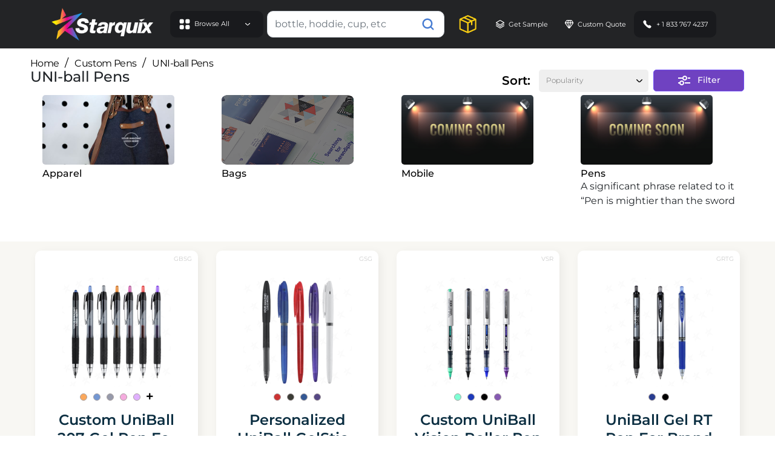

--- FILE ---
content_type: text/html; charset=UTF-8
request_url: https://starquix.com/pens/uni-ball-pens
body_size: 44661
content:
<!doctype html>
<html lang="en">

<head>

    <!-- favicon-->
    
    <link rel="icon" href="https://starquix.com/guest-assets/images/favicon.png" type="image/ico" sizes="16x16">
    <!-- Font Awesome -->
    <link rel="stylesheet" href="https://cdnjs.cloudflare.com/ajax/libs/font-awesome/4.7.0/css/font-awesome.min.css">
    <meta name="viewport" content="width=device-width, initial-scale=1.0">
    <link type="text/css" href="https://starquix.com/assets/css/bootstrap.min.css" rel="stylesheet" />
    <!-- Bootstrap CSS -->
    <link type="text/css" href="https://starquix.com/guest-assets/css/bootstrap.min.css" rel="stylesheet" />
    <!-- custom-style CSS -->
    <link type="text/css" href="https://starquix.com/guest-assets/css/style.css" rel="stylesheet" />
    <!-- responsive CSS -->
    <link type="text/css" href="https://starquix.com/guest-assets/css/responsive.css" rel="stylesheet" />
    <!-- owl.carousel CSS -->
    <link type="text/css" href="https://starquix.com/guest-assets/css/owl.carousel.min.css" rel="stylesheet" />
    <!-- font-awesome/5.15.4 -->
    <link rel="stylesheet" href="https://cdnjs.cloudflare.com/ajax/libs/font-awesome/5.15.4/css/all.min.css" />
    <!-- tiny-slider.css -->
    <link rel="stylesheet" type="text/css" href="https://starquix.com/guest-assets/css/tiny-slider.css" />
    
    <link type="text/css" href="https://cdnjs.cloudflare.com/ajax/libs/intl-tel-input/17.0.13/css/intlTelInput.css"
        rel="stylesheet" />
    

    
         
        <link rel="canonical" href="https://starquix.com/pens/uni-ball-pens" />
        <title>UNI-ball Pens</title>
                            <meta name="description" content="Lorem ipsum dolor sit amet, consectetur adipiscing elit, sed do eiusmod tempor incididunt ut labore et dolore magna aliqua.">
            <meta property="og:description" content="Lorem ipsum dolor sit amet, consectetur adipiscing elit, sed do eiusmod tempor incididunt ut labore et dolore magna aliqua.">
            <meta property="og:image" content="https://starquix.com/guest-assets/images/og_image.jpg">
            <meta property="og:type" content="website">
            <meta property="og:site_name" content="Starquix">
            <meta name="twitter:image" content="https://starquix.com/guest-assets/images/og_image.jpg">
            <meta name="twitter:title" content="UNI-ball Pens">
            <meta name="twitter:description" content="Lorem ipsum dolor sit amet, consectetur adipiscing elit, sed do eiusmod tempor incididunt ut labore et dolore magna aliqua.">
            <meta name="twitter:card" content="Lorem ipsum dolor sit amet, consectetur adipiscing elit, sed do eiusmod tempor incididunt ut labore et dolore magna aliqua.">
       
    
       
    <!-- Google tag (gtag.js) -->
    <script async src="https://www.googletagmanager.com/gtag/js?id=G-KWHZD0EH3X"></script>
    <script>
        window.dataLayer = window.dataLayer || [];

        function gtag() {
            dataLayer.push(arguments);
        }
        gtag('js', new Date());

        gtag('config', 'G-KWHZD0EH3X');
    </script>
    <script type="text/javascript">
        (function(c,l,a,r,i,t,y){
            c[a]=c[a]||function(){(c[a].q=c[a].q||[]).push(arguments)};
            t=l.createElement(r);t.async=1;t.src="https://www.clarity.ms/tag/"+i;
            y=l.getElementsByTagName(r)[0];y.parentNode.insertBefore(t,y);
        })(window, document, "clarity", "script", "ldkejxhg2w");
    </script>


<script src="https://starquix.com/assets/js/bootstrap.js"></script>
</head>
<body>
   
	<!-- header -->
	<section class="">
		<header id="header" class="">
			<div class="row">
				<div class="col-12">

				</div>
			</div>
			<nav class="navbar navbar-expand-xl navbar_main sticky-top navbar-light nav top_bar">
				<div class="container_custom d-flex ">
					<div class="brand_logo">
						<a class="navbar-brand hide-on-mobil" href=" https://starquix.com "><img src="https://starquix.com/guest-assets/images/logo.png" class="img-fluid" alt="desktop-logo"></a>
                        
						<div class="mobile_Category">
							<a class="nav-link Browse_btn"><span><img src="https://starquix.com/guest-assets/images/Category.png" class="Category" alt="Category">Browse  All</span> <img src="https://starquix.com/guest-assets/images/angle-down.png" id="search-icon" class="angle_down" alt="angle-down"></a>
                        </div>
						
						<div class="d-flex">
							<button class="navbar-toggler navbar-toggler-right bars_btn hide-on-desktops" type="button" data-toggle="collapse" data-target="#navbar3"> <span class="collaspe-icon"><i class="fa fa-search" style="color: #ffffff" aria-hidden="true"></i></span></button>
							<button class="navbar-toggler navbar-toggler-right bars_btn" type="button" data-toggle="collapse" data-target="#navbar2"> <span class="collaspe-icon"><i class="fa fa-bars"></i></span></button>
						</div>
					</div>
                    <input type="hidden" id="base_url_for_all" value="https://starquix.com" >

					<div class="collapse navbar-collapsed" id="navbar3">
						<ul class="navbar-nav nav-fill w-100 align-items-center">
							<li class="nav-item" id="menu_search_box">
								<form id="search_form" class="search_box" method="POST" action="https://starquix.com/search-result" >
									<input type="hidden" name="_token" value="HPiPEYS1XR4skFA549llT4BEz0xwU79N31srXrGh">									<div>
										<div class="form-group">
											<input class="form-control search_name" style="width: 100%" id="search-input" name="products" type="text" placeholder="bottle, hoddie, cup, etc"> <a  id="submit_search_button"> <img src="https://starquix.com/guest-assets/images/search_icon.png" id="search_icon" alt="search_icon"></a>
										</div>
										<div class="form-group search_div">
											<div class="row search_append_div">

											</div>
										</div>
									 </div>
								</form>
							</li>
						</ul>
					</div>

					<div class="collapse navbar-collapse  " id="navbar2">
						<ul class="navbar-nav nav-fill w-100 align-items-center">
							<li class="nav-item  disktop_Category"> <a class="nav-link Browse_btn" ><span><img src="https://starquix.com/guest-assets/images/Category.png" class="Category" alt="Category">Browse  All</span> <img src="https://starquix.com/guest-assets/images/angle-down.png" id="search-icon" class="angle_down" alt="angle-down"></a> </li>
							<li class="nav-item" id="menu_search_box">
								<form id="search_form" class="search_box" method="POST" action="https://starquix.com/search-result" >
									<input type="hidden" name="_token" value="HPiPEYS1XR4skFA549llT4BEz0xwU79N31srXrGh">									<div>
										<div class="form-group">
											<input class="form-control search_name" style="width: 100%" id="search-input" name="products" type="text" placeholder="bottle, hoddie, cup, etc"> <a  id="submit_search_button"> <img src="https://starquix.com/guest-assets/images/search_icon.png" id="search_icon" alt="search_icon"></a>
										</div>
										<div class="form-group search_div">
											<div class="row search_append_div">

											</div>
										</div>
 									</div>
								</form>
							</li>
							
							<li class="nav-item menu-item menu-item-has-children">
								<a  class="nav-link justify-center delivery-status"><img src="https://starquix.com/guest-assets/images/Home/delivery-icon.png" alt="head-delivery-icon" height="30px"></a>
								<ul class="sub-menu">
									<li class="menu-item">
										<form class="d-flex" id="order_status_header" action="" method="post">
											<input type="hidden" name="_token" value="HPiPEYS1XR4skFA549llT4BEz0xwU79N31srXrGh">											<input class="form-control" type="text" name="order_number" id="check_delivery_status" placeholder="Type your Quote #">
											<input type="hidden" name="submitted_from" value="order_status_header">
											<div class="delivery_btn">
												<button type="submit" class="delivery-btn"><i class="fas fa-angle-right"></i></button>
											</div>
										</form>
									</li>
									<li class="menu-item mt-2"><a href="#"><input class="form-control " disabled type="text" name="delivery_status" id="header_delivery_status" placeholder="Status:"></a></li>
								</ul>
							</li>
							<li class="nav-item">
								<a class="nav-link" href="https://starquix.com/request-sample"><img src="https://starquix.com/guest-assets/images/Get_Sample.svg" alt="Get_Sample">Get Sample</a>
							</li>
							<li class="nav-item">
								<a class="nav-link" href="https://starquix.com/get_quote"><img src="https://starquix.com/guest-assets/images/custom_quote.svg" alt="Get_Quote"> Custom Quote</a>
							</li>
							<li class="nav-item">
								<a class="nav-link tel_btn" href="tel:1 833 767 4237"><img src="https://starquix.com/guest-assets/images/Call.svg" alt="phone"> + 1 833 767 4237</a>
							</li>
							<li class="nav-item">
								<a class="nav-link navbar-toggler navbar-toggler-right bars_btn hide-on-desktop" type="button" data-toggle="collapse" data-target="#navbar2" > Close</a>
							</li>
						</ul>
					</div>

				</div>
			</nav>
		</header>
		<!-- /header -->
	</section>


<section class="Cheap_Custom_Pens  bg_light">
    
        
    <div class="py_30 dateils_card_content product_category_bg position-relative hide-on-mobile justify-content-center"
                                    style="
                background-color: white !important;
                background-size: cover;
                background-repeat: no-repeat;
                background-position: center;
                "                 >

        
        <div class="row mobileview w-100 m-0">
            <div class="col-lg-9 col-md-12 filter_prodect col-lg-12">
                <div class="">
                    <div class="container_custom py_30"style="max-width: 1900px !important;">
                        <div class="col-lg-9 col-md-12 filter_prodect col-lg-12">
                            <ul class="list_one">
                                <li><a href="https://starquix.com">Home</a></li>
                                <li>/</li>
                                                                    
                                    
                                                                            <li><a
                                                href="">Custom Pens</a>
                                        </li>
                                        <li>/</li>
                                                                        
                                    
                                    <li><a href="">UNI-ball Pens</a></li>
                                
                            </ul>
                            <div class="d-flex">
                                <div class="col-lg-8 col-md-7 p-0 cat-header">
                                                                            <h4>UNI-ball Pens</h4>
                                        <input type="hidden" value="{&quot;id&quot;:32,&quot;category_id&quot;:3,&quot;title&quot;:&quot;UNI-ball Pens&quot;,&quot;description&quot;:null,&quot;image&quot;:null,&quot;meta_title&quot;:null,&quot;meta_description&quot;:null,&quot;slug&quot;:&quot;uni-ball-pens&quot;,&quot;is_active&quot;:1,&quot;status&quot;:&quot;Active&quot;,&quot;is_deleted&quot;:0,&quot;created_at&quot;:&quot;2023-08-03T23:13:25.000000Z&quot;,&quot;updated_at&quot;:&quot;2023-08-03T23:13:25.000000Z&quot;,&quot;product_has_subcategory&quot;:[{&quot;id&quot;:125,&quot;product_id&quot;:18215,&quot;subcategory_id&quot;:32,&quot;is_active&quot;:1,&quot;is_deleted&quot;:0,&quot;created_at&quot;:&quot;2023-08-15T06:26:23.000000Z&quot;,&quot;updated_at&quot;:&quot;2023-08-15T06:26:23.000000Z&quot;,&quot;products&quot;:{&quot;id&quot;:18215,&quot;small_description&quot;:null,&quot;company_name&quot;:null,&quot;country&quot;:null,&quot;description&quot;:&quot;&lt;ul&gt;\r\n&lt;li&gt;&lt;span data-sheets-value=\&quot;{&amp;quot;1&amp;quot;:2,&amp;quot;2&amp;quot;:&amp;quot;Has even-flowing Uni-Super Ink technology for beautiful writing \\r\\nInk dries quickly and resists bleeds, smears and smudges &amp;mdash; 7 Colors\\r\\nHourglass barrel with rubberized grip for comfortable daily writing\\r\\nInk matches the color clip to set off an awesome look and style\\r\\nExcellent promo product for expos, trade shows &amp;amp; conventions\\r&amp;quot;}\&quot; data-sheets-userformat=\&quot;{&amp;quot;2&amp;quot;:11149,&amp;quot;3&amp;quot;:{&amp;quot;1&amp;quot;:0},&amp;quot;5&amp;quot;:{&amp;quot;1&amp;quot;:[{&amp;quot;1&amp;quot;:2,&amp;quot;2&amp;quot;:0,&amp;quot;5&amp;quot;:{&amp;quot;1&amp;quot;:2,&amp;quot;2&amp;quot;:11128974}},{&amp;quot;1&amp;quot;:0,&amp;quot;2&amp;quot;:0,&amp;quot;3&amp;quot;:3},{&amp;quot;1&amp;quot;:1,&amp;quot;2&amp;quot;:0,&amp;quot;4&amp;quot;:1}]},&amp;quot;6&amp;quot;:{&amp;quot;1&amp;quot;:[{&amp;quot;1&amp;quot;:2,&amp;quot;2&amp;quot;:0,&amp;quot;5&amp;quot;:{&amp;quot;1&amp;quot;:2,&amp;quot;2&amp;quot;:11128974}},{&amp;quot;1&amp;quot;:0,&amp;quot;2&amp;quot;:0,&amp;quot;3&amp;quot;:3},{&amp;quot;1&amp;quot;:1,&amp;quot;2&amp;quot;:0,&amp;quot;4&amp;quot;:1}]},&amp;quot;10&amp;quot;:2,&amp;quot;11&amp;quot;:4,&amp;quot;12&amp;quot;:0,&amp;quot;14&amp;quot;:{&amp;quot;1&amp;quot;:2,&amp;quot;2&amp;quot;:0},&amp;quot;16&amp;quot;:10}\&quot;&gt;Has even-flowing Uni-Super Ink technology for beautiful writing &lt;br \/&gt;&lt;\/span&gt;&lt;\/li&gt;\r\n&lt;li&gt;&lt;span data-sheets-value=\&quot;{&amp;quot;1&amp;quot;:2,&amp;quot;2&amp;quot;:&amp;quot;Has even-flowing Uni-Super Ink technology for beautiful writing \\r\\nInk dries quickly and resists bleeds, smears and smudges &amp;mdash; 7 Colors\\r\\nHourglass barrel with rubberized grip for comfortable daily writing\\r\\nInk matches the color clip to set off an awesome look and style\\r\\nExcellent promo product for expos, trade shows &amp;amp; conventions\\r&amp;quot;}\&quot; data-sheets-userformat=\&quot;{&amp;quot;2&amp;quot;:11149,&amp;quot;3&amp;quot;:{&amp;quot;1&amp;quot;:0},&amp;quot;5&amp;quot;:{&amp;quot;1&amp;quot;:[{&amp;quot;1&amp;quot;:2,&amp;quot;2&amp;quot;:0,&amp;quot;5&amp;quot;:{&amp;quot;1&amp;quot;:2,&amp;quot;2&amp;quot;:11128974}},{&amp;quot;1&amp;quot;:0,&amp;quot;2&amp;quot;:0,&amp;quot;3&amp;quot;:3},{&amp;quot;1&amp;quot;:1,&amp;quot;2&amp;quot;:0,&amp;quot;4&amp;quot;:1}]},&amp;quot;6&amp;quot;:{&amp;quot;1&amp;quot;:[{&amp;quot;1&amp;quot;:2,&amp;quot;2&amp;quot;:0,&amp;quot;5&amp;quot;:{&amp;quot;1&amp;quot;:2,&amp;quot;2&amp;quot;:11128974}},{&amp;quot;1&amp;quot;:0,&amp;quot;2&amp;quot;:0,&amp;quot;3&amp;quot;:3},{&amp;quot;1&amp;quot;:1,&amp;quot;2&amp;quot;:0,&amp;quot;4&amp;quot;:1}]},&amp;quot;10&amp;quot;:2,&amp;quot;11&amp;quot;:4,&amp;quot;12&amp;quot;:0,&amp;quot;14&amp;quot;:{&amp;quot;1&amp;quot;:2,&amp;quot;2&amp;quot;:0},&amp;quot;16&amp;quot;:10}\&quot;&gt;Ink dries quickly and resists bleeds, smears and smudges &amp;mdash; 7 Colors &lt;br \/&gt;&lt;\/span&gt;&lt;\/li&gt;\r\n&lt;li&gt;&lt;span data-sheets-value=\&quot;{&amp;quot;1&amp;quot;:2,&amp;quot;2&amp;quot;:&amp;quot;Has even-flowing Uni-Super Ink technology for beautiful writing \\r\\nInk dries quickly and resists bleeds, smears and smudges &amp;mdash; 7 Colors\\r\\nHourglass barrel with rubberized grip for comfortable daily writing\\r\\nInk matches the color clip to set off an awesome look and style\\r\\nExcellent promo product for expos, trade shows &amp;amp; conventions\\r&amp;quot;}\&quot; data-sheets-userformat=\&quot;{&amp;quot;2&amp;quot;:11149,&amp;quot;3&amp;quot;:{&amp;quot;1&amp;quot;:0},&amp;quot;5&amp;quot;:{&amp;quot;1&amp;quot;:[{&amp;quot;1&amp;quot;:2,&amp;quot;2&amp;quot;:0,&amp;quot;5&amp;quot;:{&amp;quot;1&amp;quot;:2,&amp;quot;2&amp;quot;:11128974}},{&amp;quot;1&amp;quot;:0,&amp;quot;2&amp;quot;:0,&amp;quot;3&amp;quot;:3},{&amp;quot;1&amp;quot;:1,&amp;quot;2&amp;quot;:0,&amp;quot;4&amp;quot;:1}]},&amp;quot;6&amp;quot;:{&amp;quot;1&amp;quot;:[{&amp;quot;1&amp;quot;:2,&amp;quot;2&amp;quot;:0,&amp;quot;5&amp;quot;:{&amp;quot;1&amp;quot;:2,&amp;quot;2&amp;quot;:11128974}},{&amp;quot;1&amp;quot;:0,&amp;quot;2&amp;quot;:0,&amp;quot;3&amp;quot;:3},{&amp;quot;1&amp;quot;:1,&amp;quot;2&amp;quot;:0,&amp;quot;4&amp;quot;:1}]},&amp;quot;10&amp;quot;:2,&amp;quot;11&amp;quot;:4,&amp;quot;12&amp;quot;:0,&amp;quot;14&amp;quot;:{&amp;quot;1&amp;quot;:2,&amp;quot;2&amp;quot;:0},&amp;quot;16&amp;quot;:10}\&quot;&gt;Hourglass barrel with rubberized grip for comfortable daily writing &lt;br \/&gt;&lt;\/span&gt;&lt;\/li&gt;\r\n&lt;li&gt;&lt;span data-sheets-value=\&quot;{&amp;quot;1&amp;quot;:2,&amp;quot;2&amp;quot;:&amp;quot;Has even-flowing Uni-Super Ink technology for beautiful writing \\r\\nInk dries quickly and resists bleeds, smears and smudges &amp;mdash; 7 Colors\\r\\nHourglass barrel with rubberized grip for comfortable daily writing\\r\\nInk matches the color clip to set off an awesome look and style\\r\\nExcellent promo product for expos, trade shows &amp;amp; conventions\\r&amp;quot;}\&quot; data-sheets-userformat=\&quot;{&amp;quot;2&amp;quot;:11149,&amp;quot;3&amp;quot;:{&amp;quot;1&amp;quot;:0},&amp;quot;5&amp;quot;:{&amp;quot;1&amp;quot;:[{&amp;quot;1&amp;quot;:2,&amp;quot;2&amp;quot;:0,&amp;quot;5&amp;quot;:{&amp;quot;1&amp;quot;:2,&amp;quot;2&amp;quot;:11128974}},{&amp;quot;1&amp;quot;:0,&amp;quot;2&amp;quot;:0,&amp;quot;3&amp;quot;:3},{&amp;quot;1&amp;quot;:1,&amp;quot;2&amp;quot;:0,&amp;quot;4&amp;quot;:1}]},&amp;quot;6&amp;quot;:{&amp;quot;1&amp;quot;:[{&amp;quot;1&amp;quot;:2,&amp;quot;2&amp;quot;:0,&amp;quot;5&amp;quot;:{&amp;quot;1&amp;quot;:2,&amp;quot;2&amp;quot;:11128974}},{&amp;quot;1&amp;quot;:0,&amp;quot;2&amp;quot;:0,&amp;quot;3&amp;quot;:3},{&amp;quot;1&amp;quot;:1,&amp;quot;2&amp;quot;:0,&amp;quot;4&amp;quot;:1}]},&amp;quot;10&amp;quot;:2,&amp;quot;11&amp;quot;:4,&amp;quot;12&amp;quot;:0,&amp;quot;14&amp;quot;:{&amp;quot;1&amp;quot;:2,&amp;quot;2&amp;quot;:0},&amp;quot;16&amp;quot;:10}\&quot;&gt;Ink matches the color clip to set off an awesome look and style &lt;br \/&gt;&lt;\/span&gt;&lt;\/li&gt;\r\n&lt;li&gt;&lt;span data-sheets-value=\&quot;{&amp;quot;1&amp;quot;:2,&amp;quot;2&amp;quot;:&amp;quot;Has even-flowing Uni-Super Ink technology for beautiful writing \\r\\nInk dries quickly and resists bleeds, smears and smudges &amp;mdash; 7 Colors\\r\\nHourglass barrel with rubberized grip for comfortable daily writing\\r\\nInk matches the color clip to set off an awesome look and style\\r\\nExcellent promo product for expos, trade shows &amp;amp; conventions\\r&amp;quot;}\&quot; data-sheets-userformat=\&quot;{&amp;quot;2&amp;quot;:11149,&amp;quot;3&amp;quot;:{&amp;quot;1&amp;quot;:0},&amp;quot;5&amp;quot;:{&amp;quot;1&amp;quot;:[{&amp;quot;1&amp;quot;:2,&amp;quot;2&amp;quot;:0,&amp;quot;5&amp;quot;:{&amp;quot;1&amp;quot;:2,&amp;quot;2&amp;quot;:11128974}},{&amp;quot;1&amp;quot;:0,&amp;quot;2&amp;quot;:0,&amp;quot;3&amp;quot;:3},{&amp;quot;1&amp;quot;:1,&amp;quot;2&amp;quot;:0,&amp;quot;4&amp;quot;:1}]},&amp;quot;6&amp;quot;:{&amp;quot;1&amp;quot;:[{&amp;quot;1&amp;quot;:2,&amp;quot;2&amp;quot;:0,&amp;quot;5&amp;quot;:{&amp;quot;1&amp;quot;:2,&amp;quot;2&amp;quot;:11128974}},{&amp;quot;1&amp;quot;:0,&amp;quot;2&amp;quot;:0,&amp;quot;3&amp;quot;:3},{&amp;quot;1&amp;quot;:1,&amp;quot;2&amp;quot;:0,&amp;quot;4&amp;quot;:1}]},&amp;quot;10&amp;quot;:2,&amp;quot;11&amp;quot;:4,&amp;quot;12&amp;quot;:0,&amp;quot;14&amp;quot;:{&amp;quot;1&amp;quot;:2,&amp;quot;2&amp;quot;:0},&amp;quot;16&amp;quot;:10}\&quot;&gt;Excellent promo product for expos, trade shows &amp;amp; conventions &lt;\/span&gt;&lt;\/li&gt;\r\n&lt;\/ul&gt;&quot;,&quot;name&quot;:&quot;Custom UniBall 207 Gel Pen For Promo&quot;,&quot;product_no&quot;:&quot;GBSG&quot;,&quot;sku&quot;:null,&quot;SUPPLIERITEMGUID&quot;:&quot;78309F0B-703A-4C30-841B-616AA07535C2&quot;,&quot;size&quot;:null,&quot;weight&quot;:&quot;0.48 oz&quot;,&quot;logo_setup&quot;:&quot;$20.00&quot;,&quot;free_logo_colors&quot;:&quot;1&quot;,&quot;aditional_colors&quot;:&quot;$0.10&quot;,&quot;max_logo_colors&quot;:&quot;2&quot;,&quot;logo_color_match&quot;:&quot;$35.00&quot;,&quot;banner_image&quot;:&quot;https:\/\/starquiximage.s3.amazonaws.com\/product-images\/product-18215\/banner_image.jpg&quot;,&quot;product_type&quot;:&quot;simple&quot;,&quot;simple_section_image&quot;:&quot;https:\/\/starquiximage.s3.amazonaws.com\/product-images\/product-18215\/simple_section_image.jpg&quot;,&quot;simple_section_heading&quot;:&quot;Writing So Smooth It\u2019s Almost Intoxicating ;)&quot;,&quot;simple_section_text&quot;:&quot;&lt;p&gt;&lt;span data-sheets-value=\&quot;{&amp;quot;1&amp;quot;:2,&amp;quot;2&amp;quot;:&amp;quot;Roll With The Professional&amp;rsquo;s First Choice \\r\\n\\r\\nWe realize it&amp;rsquo;s a bold statement to call our branded pens perfect writing specimens &amp;mdash;but hey, if the shoe fits then why not? They&amp;rsquo;re awesome in every aspect &amp;mdash;design, function and aesthetics.\\r\\n\\r\\nEach one has a 0.7mm tip for silky-smooth writing, plus Uni-Super Ink Technology. That means you get ink that rolls fluidly and evenly off the tip, for pristine and elegant handwriting. It&amp;rsquo;s also resistant to sloppy blips like bleeding and smudging &amp;mdash;basically, our gel pens are perfect for professional writing tasks like corporate memos, paperwork, hand-crafted business letters or even outlining company goals.  \\r\\n \\r\\nThey come in 7 different ink colors, with a matching plunger and tip &amp;mdash;ideal for color-coding notes or expanding on written ideas.  And the whole look is set off by a cool transparent window that shows the ink color inside. It&amp;rsquo;s safe to say they grab people&amp;rsquo;s attention at promotional events and make awesome giveaways.\\r\\n\\r\\nBeyond their cool looks, our promo pens pack lots of comfort! That means they&amp;rsquo;re perfect for people who write a lot like students, teachers and corporate professionals. Imprint your logo on personalized UniBall Gel Pens for your next convention or advertising endeavor and show people you care enough to give them the best.\\r&amp;quot;}\&quot; data-sheets-userformat=\&quot;{&amp;quot;2&amp;quot;:11149,&amp;quot;3&amp;quot;:{&amp;quot;1&amp;quot;:0},&amp;quot;5&amp;quot;:{&amp;quot;1&amp;quot;:[{&amp;quot;1&amp;quot;:2,&amp;quot;2&amp;quot;:0,&amp;quot;5&amp;quot;:{&amp;quot;1&amp;quot;:2,&amp;quot;2&amp;quot;:11128974}},{&amp;quot;1&amp;quot;:0,&amp;quot;2&amp;quot;:0,&amp;quot;3&amp;quot;:3},{&amp;quot;1&amp;quot;:1,&amp;quot;2&amp;quot;:0,&amp;quot;4&amp;quot;:1}]},&amp;quot;6&amp;quot;:{&amp;quot;1&amp;quot;:[{&amp;quot;1&amp;quot;:2,&amp;quot;2&amp;quot;:0,&amp;quot;5&amp;quot;:{&amp;quot;1&amp;quot;:2,&amp;quot;2&amp;quot;:11128974}},{&amp;quot;1&amp;quot;:0,&amp;quot;2&amp;quot;:0,&amp;quot;3&amp;quot;:3},{&amp;quot;1&amp;quot;:1,&amp;quot;2&amp;quot;:0,&amp;quot;4&amp;quot;:1}]},&amp;quot;10&amp;quot;:2,&amp;quot;11&amp;quot;:4,&amp;quot;12&amp;quot;:0,&amp;quot;14&amp;quot;:{&amp;quot;1&amp;quot;:2,&amp;quot;2&amp;quot;:0},&amp;quot;16&amp;quot;:10}\&quot;&gt;Roll With The Professional&amp;rsquo;s First Choice &lt;br \/&gt;&lt;br \/&gt;We realize it&amp;rsquo;s a bold statement to call our branded pens perfect writing specimens &amp;mdash;but hey, if the shoe fits then why not? They&amp;rsquo;re awesome in every aspect &amp;mdash;design, function and aesthetics. &lt;br \/&gt;&lt;br \/&gt;Each one has a 0.7mm tip for silky-smooth writing, plus Uni-Super Ink Technology. That means you get ink that rolls fluidly and evenly off the tip, for pristine and elegant handwriting. It&amp;rsquo;s also resistant to sloppy blips like bleeding and smudging &amp;mdash;basically, our gel pens are perfect for professional writing tasks like corporate memos, paperwork, hand-crafted business letters or even outlining company goals. &lt;br \/&gt;&lt;br \/&gt;They come in 7 different ink colors, with a matching plunger and tip &amp;mdash;ideal for color-coding notes or expanding on written ideas. And the whole look is set off by a cool transparent window that shows the ink color inside. It&amp;rsquo;s safe to say they grab people&amp;rsquo;s attention at promotional events and make awesome giveaways. &lt;br \/&gt;&lt;br \/&gt;Beyond their cool looks, our promo pens pack lots of comfort! That means they&amp;rsquo;re perfect for people who write a lot like students, teachers and corporate professionals. Imprint your logo on personalized UniBall Gel Pens for your next convention or advertising endeavor and show people you care enough to give them the best. &lt;\/span&gt;&lt;\/p&gt;&quot;,&quot;special_section_1_image&quot;:&quot;&quot;,&quot;special_section_1_heading&quot;:null,&quot;special_section_1_text&quot;:null,&quot;special_section_2_image&quot;:&quot;&quot;,&quot;special_section_3_image&quot;:&quot;&quot;,&quot;special_section_3_heading&quot;:null,&quot;special_section_3_text&quot;:null,&quot;special_section_4_image&quot;:&quot;&quot;,&quot;special_section_4_heading&quot;:null,&quot;special_section_4_text&quot;:null,&quot;special_section_5_image&quot;:&quot;&quot;,&quot;special_section_5_heading&quot;:null,&quot;special_section_5_text&quot;:null,&quot;how_logo_applied&quot;:&quot;TruColor - Pens \/ Pad Printing&quot;,&quot;logo_position&quot;:&quot;Opposite Clip&quot;,&quot;meta_title&quot;:null,&quot;meta_description&quot;:&quot;Custom UniBall 207 Gel Pen For Promo \u2014 Spark Brand Exposure On Gel Pens Packed With Superior Ink Technology. 7 Ink Colors &amp; Ultra-Smooth, Precise Writing.&quot;,&quot;slug&quot;:&quot;custom-uniball-twozeroseven-gel-pen-for-promo&quot;,&quot;production_time&quot;:14,&quot;shipping_time&quot;:3,&quot;urgent_days&quot;:&quot;a:1:{i:0;N;}&quot;,&quot;urgent_charges&quot;:&quot;a:1:{i:0;N;}&quot;,&quot;is_active&quot;:1,&quot;is_deleted&quot;:0,&quot;created_at&quot;:&quot;2023-01-10T20:32:57.000000Z&quot;,&quot;updated_at&quot;:&quot;2023-10-06T12:11:45.000000Z&quot;,&quot;product_has_category&quot;:[{&quot;id&quot;:12005063,&quot;product_id&quot;:18215,&quot;category_id&quot;:896,&quot;is_active&quot;:1,&quot;is_deleted&quot;:0,&quot;created_at&quot;:&quot;2023-08-15T06:26:23.000000Z&quot;,&quot;updated_at&quot;:&quot;2023-08-15T06:26:23.000000Z&quot;,&quot;category&quot;:{&quot;id&quot;:896,&quot;title&quot;:&quot;Custom Pens&quot;,&quot;description&quot;:&quot;&lt;p&gt;What is the description for pens? &lt;strong&gt;A pen is a universal tool used for writing on paper&lt;\/strong&gt;. A pen has a plastic &lt;em&gt;body called a barrel, a tip&lt;\/em&gt;, an ink reservoir or chamber, and a cap. Different colours of ink can be used in a pen to write.&lt;\/p&gt;&quot;,&quot;short_discription&quot;:&quot;A significant phrase related to it is \u201cPen is mightier than the sword\u201d.&quot;,&quot;image&quot;:null,&quot;banner_gif&quot;:null,&quot;meta_title&quot;:&quot;Custom Pens&quot;,&quot;meta_description&quot;:&quot;Custom Pens -&quot;,&quot;slug&quot;:&quot;custom-pens&quot;,&quot;starqux_tip&quot;:&quot;&lt;p&gt;What is the description for pens? A pen is a universal tool used for writing on paper. A pen has a plastic body called a barrel, a tip, an ink reservoir or chamber, and a cap. Different colours of ink can be used in a pen to write.&lt;\/p&gt;&quot;,&quot;is_active&quot;:1,&quot;status&quot;:&quot;Active&quot;,&quot;is_deleted&quot;:0,&quot;created_at&quot;:&quot;2023-06-09T22:40:44.000000Z&quot;,&quot;updated_at&quot;:&quot;2024-04-18T06:48:20.000000Z&quot;}}]}},{&quot;id&quot;:126,&quot;product_id&quot;:18203,&quot;subcategory_id&quot;:32,&quot;is_active&quot;:1,&quot;is_deleted&quot;:0,&quot;created_at&quot;:&quot;2023-08-15T06:30:49.000000Z&quot;,&quot;updated_at&quot;:&quot;2023-08-15T06:30:49.000000Z&quot;,&quot;products&quot;:{&quot;id&quot;:18203,&quot;small_description&quot;:null,&quot;company_name&quot;:null,&quot;country&quot;:null,&quot;description&quot;:&quot;&lt;ul&gt;\r\n&lt;li&gt;&lt;span data-sheets-value=\&quot;{&amp;quot;1&amp;quot;:2,&amp;quot;2&amp;quot;:&amp;quot;Branded pens have a 0.7 mm tip for smooth-flowing ink\\r\\nSuper Ink technology to protect against water and fading\\r\\nChoose from 5 gorgeous colors &amp;mdash;ink color matches barrel\\r\\nSoft, clear comfort grip for all-day writing &amp;mdash;great for taking notes\\r\\nPerfect promotional pen for expo booths and trade shows\\r&amp;quot;}\&quot; data-sheets-userformat=\&quot;{&amp;quot;2&amp;quot;:11149,&amp;quot;3&amp;quot;:{&amp;quot;1&amp;quot;:0},&amp;quot;5&amp;quot;:{&amp;quot;1&amp;quot;:[{&amp;quot;1&amp;quot;:2,&amp;quot;2&amp;quot;:0,&amp;quot;5&amp;quot;:{&amp;quot;1&amp;quot;:2,&amp;quot;2&amp;quot;:11128974}},{&amp;quot;1&amp;quot;:0,&amp;quot;2&amp;quot;:0,&amp;quot;3&amp;quot;:3},{&amp;quot;1&amp;quot;:1,&amp;quot;2&amp;quot;:0,&amp;quot;4&amp;quot;:1}]},&amp;quot;6&amp;quot;:{&amp;quot;1&amp;quot;:[{&amp;quot;1&amp;quot;:2,&amp;quot;2&amp;quot;:0,&amp;quot;5&amp;quot;:{&amp;quot;1&amp;quot;:2,&amp;quot;2&amp;quot;:11128974}},{&amp;quot;1&amp;quot;:0,&amp;quot;2&amp;quot;:0,&amp;quot;3&amp;quot;:3},{&amp;quot;1&amp;quot;:1,&amp;quot;2&amp;quot;:0,&amp;quot;4&amp;quot;:1}]},&amp;quot;10&amp;quot;:2,&amp;quot;11&amp;quot;:4,&amp;quot;12&amp;quot;:0,&amp;quot;14&amp;quot;:{&amp;quot;1&amp;quot;:2,&amp;quot;2&amp;quot;:0},&amp;quot;16&amp;quot;:10}\&quot;&gt;Branded pens have a 0.7 mm tip for smooth-flowing ink &lt;br \/&gt;&lt;\/span&gt;&lt;\/li&gt;\r\n&lt;li&gt;&lt;span data-sheets-value=\&quot;{&amp;quot;1&amp;quot;:2,&amp;quot;2&amp;quot;:&amp;quot;Branded pens have a 0.7 mm tip for smooth-flowing ink\\r\\nSuper Ink technology to protect against water and fading\\r\\nChoose from 5 gorgeous colors &amp;mdash;ink color matches barrel\\r\\nSoft, clear comfort grip for all-day writing &amp;mdash;great for taking notes\\r\\nPerfect promotional pen for expo booths and trade shows\\r&amp;quot;}\&quot; data-sheets-userformat=\&quot;{&amp;quot;2&amp;quot;:11149,&amp;quot;3&amp;quot;:{&amp;quot;1&amp;quot;:0},&amp;quot;5&amp;quot;:{&amp;quot;1&amp;quot;:[{&amp;quot;1&amp;quot;:2,&amp;quot;2&amp;quot;:0,&amp;quot;5&amp;quot;:{&amp;quot;1&amp;quot;:2,&amp;quot;2&amp;quot;:11128974}},{&amp;quot;1&amp;quot;:0,&amp;quot;2&amp;quot;:0,&amp;quot;3&amp;quot;:3},{&amp;quot;1&amp;quot;:1,&amp;quot;2&amp;quot;:0,&amp;quot;4&amp;quot;:1}]},&amp;quot;6&amp;quot;:{&amp;quot;1&amp;quot;:[{&amp;quot;1&amp;quot;:2,&amp;quot;2&amp;quot;:0,&amp;quot;5&amp;quot;:{&amp;quot;1&amp;quot;:2,&amp;quot;2&amp;quot;:11128974}},{&amp;quot;1&amp;quot;:0,&amp;quot;2&amp;quot;:0,&amp;quot;3&amp;quot;:3},{&amp;quot;1&amp;quot;:1,&amp;quot;2&amp;quot;:0,&amp;quot;4&amp;quot;:1}]},&amp;quot;10&amp;quot;:2,&amp;quot;11&amp;quot;:4,&amp;quot;12&amp;quot;:0,&amp;quot;14&amp;quot;:{&amp;quot;1&amp;quot;:2,&amp;quot;2&amp;quot;:0},&amp;quot;16&amp;quot;:10}\&quot;&gt;Super Ink technology to protect against water and fading &lt;br \/&gt;&lt;\/span&gt;&lt;\/li&gt;\r\n&lt;li&gt;&lt;span data-sheets-value=\&quot;{&amp;quot;1&amp;quot;:2,&amp;quot;2&amp;quot;:&amp;quot;Branded pens have a 0.7 mm tip for smooth-flowing ink\\r\\nSuper Ink technology to protect against water and fading\\r\\nChoose from 5 gorgeous colors &amp;mdash;ink color matches barrel\\r\\nSoft, clear comfort grip for all-day writing &amp;mdash;great for taking notes\\r\\nPerfect promotional pen for expo booths and trade shows\\r&amp;quot;}\&quot; data-sheets-userformat=\&quot;{&amp;quot;2&amp;quot;:11149,&amp;quot;3&amp;quot;:{&amp;quot;1&amp;quot;:0},&amp;quot;5&amp;quot;:{&amp;quot;1&amp;quot;:[{&amp;quot;1&amp;quot;:2,&amp;quot;2&amp;quot;:0,&amp;quot;5&amp;quot;:{&amp;quot;1&amp;quot;:2,&amp;quot;2&amp;quot;:11128974}},{&amp;quot;1&amp;quot;:0,&amp;quot;2&amp;quot;:0,&amp;quot;3&amp;quot;:3},{&amp;quot;1&amp;quot;:1,&amp;quot;2&amp;quot;:0,&amp;quot;4&amp;quot;:1}]},&amp;quot;6&amp;quot;:{&amp;quot;1&amp;quot;:[{&amp;quot;1&amp;quot;:2,&amp;quot;2&amp;quot;:0,&amp;quot;5&amp;quot;:{&amp;quot;1&amp;quot;:2,&amp;quot;2&amp;quot;:11128974}},{&amp;quot;1&amp;quot;:0,&amp;quot;2&amp;quot;:0,&amp;quot;3&amp;quot;:3},{&amp;quot;1&amp;quot;:1,&amp;quot;2&amp;quot;:0,&amp;quot;4&amp;quot;:1}]},&amp;quot;10&amp;quot;:2,&amp;quot;11&amp;quot;:4,&amp;quot;12&amp;quot;:0,&amp;quot;14&amp;quot;:{&amp;quot;1&amp;quot;:2,&amp;quot;2&amp;quot;:0},&amp;quot;16&amp;quot;:10}\&quot;&gt;Choose from 5 gorgeous colors &amp;mdash;ink color matches barrel &lt;br \/&gt;&lt;\/span&gt;&lt;\/li&gt;\r\n&lt;li&gt;&lt;span data-sheets-value=\&quot;{&amp;quot;1&amp;quot;:2,&amp;quot;2&amp;quot;:&amp;quot;Branded pens have a 0.7 mm tip for smooth-flowing ink\\r\\nSuper Ink technology to protect against water and fading\\r\\nChoose from 5 gorgeous colors &amp;mdash;ink color matches barrel\\r\\nSoft, clear comfort grip for all-day writing &amp;mdash;great for taking notes\\r\\nPerfect promotional pen for expo booths and trade shows\\r&amp;quot;}\&quot; data-sheets-userformat=\&quot;{&amp;quot;2&amp;quot;:11149,&amp;quot;3&amp;quot;:{&amp;quot;1&amp;quot;:0},&amp;quot;5&amp;quot;:{&amp;quot;1&amp;quot;:[{&amp;quot;1&amp;quot;:2,&amp;quot;2&amp;quot;:0,&amp;quot;5&amp;quot;:{&amp;quot;1&amp;quot;:2,&amp;quot;2&amp;quot;:11128974}},{&amp;quot;1&amp;quot;:0,&amp;quot;2&amp;quot;:0,&amp;quot;3&amp;quot;:3},{&amp;quot;1&amp;quot;:1,&amp;quot;2&amp;quot;:0,&amp;quot;4&amp;quot;:1}]},&amp;quot;6&amp;quot;:{&amp;quot;1&amp;quot;:[{&amp;quot;1&amp;quot;:2,&amp;quot;2&amp;quot;:0,&amp;quot;5&amp;quot;:{&amp;quot;1&amp;quot;:2,&amp;quot;2&amp;quot;:11128974}},{&amp;quot;1&amp;quot;:0,&amp;quot;2&amp;quot;:0,&amp;quot;3&amp;quot;:3},{&amp;quot;1&amp;quot;:1,&amp;quot;2&amp;quot;:0,&amp;quot;4&amp;quot;:1}]},&amp;quot;10&amp;quot;:2,&amp;quot;11&amp;quot;:4,&amp;quot;12&amp;quot;:0,&amp;quot;14&amp;quot;:{&amp;quot;1&amp;quot;:2,&amp;quot;2&amp;quot;:0},&amp;quot;16&amp;quot;:10}\&quot;&gt;Soft, clear comfort grip for all-day writing &amp;mdash;great for taking notes &lt;br \/&gt;&lt;\/span&gt;&lt;\/li&gt;\r\n&lt;li&gt;&lt;span data-sheets-value=\&quot;{&amp;quot;1&amp;quot;:2,&amp;quot;2&amp;quot;:&amp;quot;Branded pens have a 0.7 mm tip for smooth-flowing ink\\r\\nSuper Ink technology to protect against water and fading\\r\\nChoose from 5 gorgeous colors &amp;mdash;ink color matches barrel\\r\\nSoft, clear comfort grip for all-day writing &amp;mdash;great for taking notes\\r\\nPerfect promotional pen for expo booths and trade shows\\r&amp;quot;}\&quot; data-sheets-userformat=\&quot;{&amp;quot;2&amp;quot;:11149,&amp;quot;3&amp;quot;:{&amp;quot;1&amp;quot;:0},&amp;quot;5&amp;quot;:{&amp;quot;1&amp;quot;:[{&amp;quot;1&amp;quot;:2,&amp;quot;2&amp;quot;:0,&amp;quot;5&amp;quot;:{&amp;quot;1&amp;quot;:2,&amp;quot;2&amp;quot;:11128974}},{&amp;quot;1&amp;quot;:0,&amp;quot;2&amp;quot;:0,&amp;quot;3&amp;quot;:3},{&amp;quot;1&amp;quot;:1,&amp;quot;2&amp;quot;:0,&amp;quot;4&amp;quot;:1}]},&amp;quot;6&amp;quot;:{&amp;quot;1&amp;quot;:[{&amp;quot;1&amp;quot;:2,&amp;quot;2&amp;quot;:0,&amp;quot;5&amp;quot;:{&amp;quot;1&amp;quot;:2,&amp;quot;2&amp;quot;:11128974}},{&amp;quot;1&amp;quot;:0,&amp;quot;2&amp;quot;:0,&amp;quot;3&amp;quot;:3},{&amp;quot;1&amp;quot;:1,&amp;quot;2&amp;quot;:0,&amp;quot;4&amp;quot;:1}]},&amp;quot;10&amp;quot;:2,&amp;quot;11&amp;quot;:4,&amp;quot;12&amp;quot;:0,&amp;quot;14&amp;quot;:{&amp;quot;1&amp;quot;:2,&amp;quot;2&amp;quot;:0},&amp;quot;16&amp;quot;:10}\&quot;&gt;Perfect promotional pen for expo booths and trade shows &lt;\/span&gt;&lt;\/li&gt;\r\n&lt;\/ul&gt;&quot;,&quot;name&quot;:&quot;Personalized UniBall GelStick Pen&quot;,&quot;product_no&quot;:&quot;GSG&quot;,&quot;sku&quot;:null,&quot;SUPPLIERITEMGUID&quot;:&quot;6CBC3AD4-FEDD-46CE-BE6C-C4EED4FA8A77&quot;,&quot;size&quot;:null,&quot;weight&quot;:&quot;0.32 oz&quot;,&quot;logo_setup&quot;:&quot;$20.00&quot;,&quot;free_logo_colors&quot;:&quot;1&quot;,&quot;aditional_colors&quot;:&quot;$0.10&quot;,&quot;max_logo_colors&quot;:&quot;2&quot;,&quot;logo_color_match&quot;:&quot;$35.00&quot;,&quot;banner_image&quot;:&quot;https:\/\/starquiximage.s3.amazonaws.com\/product-images\/product-18203\/banner_image.jpg&quot;,&quot;product_type&quot;:&quot;simple&quot;,&quot;simple_section_image&quot;:&quot;https:\/\/starquiximage.s3.amazonaws.com\/product-images\/product-18203\/simple_section_image.jpg&quot;,&quot;simple_section_heading&quot;:&quot;Vibrant Ink &amp; Stellar Writing&quot;,&quot;simple_section_text&quot;:&quot;&lt;p&gt;&lt;span data-sheets-value=\&quot;{&amp;quot;1&amp;quot;:2,&amp;quot;2&amp;quot;:&amp;quot;Promo Pens Poised To Perform \\r\\n\\r\\nOur GelStick rollers check all the boxes &amp;mdash;eye-catching looks, cool and comfortable design plus silky-smooth writing quality. Their vibrant shine and patent super ink technology make them awesome promotional pieces at conventions and brand giveaways.\\r\\n \\r\\nPeople who use writing pens on a daily basis like teachers, college students and corporate office employees appreciate them as brand giveaways. Each one has the power to craft exceptional journal entries, corporate outlines and personalized letters. Choose from black, blue, red, silver and purples ink options &amp;mdash;and remember, the cap and barrel match the ink! Each custom pen packs super ink that&amp;rsquo;s seriously fast-frying to stop smudges and project a pristine, professional vibe.\\r\\n\\r\\nYour logo comes imprinted on the cap, and is clearly visible at a glance. Pick your favorite color, or mix and match! Order today and step up the promotional energy at future conventions and corporate events.\\r&amp;quot;}\&quot; data-sheets-userformat=\&quot;{&amp;quot;2&amp;quot;:11149,&amp;quot;3&amp;quot;:{&amp;quot;1&amp;quot;:0},&amp;quot;5&amp;quot;:{&amp;quot;1&amp;quot;:[{&amp;quot;1&amp;quot;:2,&amp;quot;2&amp;quot;:0,&amp;quot;5&amp;quot;:{&amp;quot;1&amp;quot;:2,&amp;quot;2&amp;quot;:11128974}},{&amp;quot;1&amp;quot;:0,&amp;quot;2&amp;quot;:0,&amp;quot;3&amp;quot;:3},{&amp;quot;1&amp;quot;:1,&amp;quot;2&amp;quot;:0,&amp;quot;4&amp;quot;:1}]},&amp;quot;6&amp;quot;:{&amp;quot;1&amp;quot;:[{&amp;quot;1&amp;quot;:2,&amp;quot;2&amp;quot;:0,&amp;quot;5&amp;quot;:{&amp;quot;1&amp;quot;:2,&amp;quot;2&amp;quot;:11128974}},{&amp;quot;1&amp;quot;:0,&amp;quot;2&amp;quot;:0,&amp;quot;3&amp;quot;:3},{&amp;quot;1&amp;quot;:1,&amp;quot;2&amp;quot;:0,&amp;quot;4&amp;quot;:1}]},&amp;quot;10&amp;quot;:2,&amp;quot;11&amp;quot;:4,&amp;quot;12&amp;quot;:0,&amp;quot;14&amp;quot;:{&amp;quot;1&amp;quot;:2,&amp;quot;2&amp;quot;:0},&amp;quot;16&amp;quot;:10}\&quot;&gt;Promo Pens Poised To Perform &lt;br \/&gt;&lt;br \/&gt;Our GelStick rollers check all the boxes &amp;mdash;eye-catching looks, cool and comfortable design plus silky-smooth writing quality. Their vibrant shine and patent super ink technology make them awesome promotional pieces at conventions and brand giveaways. &lt;br \/&gt;&lt;br \/&gt;People who use writing pens on a daily basis like teachers, college students and corporate office employees appreciate them as brand giveaways. Each one has the power to craft exceptional journal entries, corporate outlines and personalized letters. Choose from black, blue, red, silver and purples ink options &amp;mdash;and remember, the cap and barrel match the ink! Each custom pen packs super ink that&amp;rsquo;s seriously fast-frying to stop smudges and project a pristine, professional vibe. &lt;br \/&gt;&lt;br \/&gt;Your logo comes imprinted on the cap, and is clearly visible at a glance. Pick your favorite color, or mix and match! Order today and step up the promotional energy at future conventions and corporate events. &lt;\/span&gt;&lt;\/p&gt;&quot;,&quot;special_section_1_image&quot;:&quot;&quot;,&quot;special_section_1_heading&quot;:null,&quot;special_section_1_text&quot;:null,&quot;special_section_2_image&quot;:&quot;&quot;,&quot;special_section_3_image&quot;:&quot;&quot;,&quot;special_section_3_heading&quot;:null,&quot;special_section_3_text&quot;:null,&quot;special_section_4_image&quot;:&quot;&quot;,&quot;special_section_4_heading&quot;:null,&quot;special_section_4_text&quot;:null,&quot;special_section_5_image&quot;:&quot;&quot;,&quot;special_section_5_heading&quot;:null,&quot;special_section_5_text&quot;:null,&quot;how_logo_applied&quot;:&quot;TruColor \/ Pens Pad Printing&quot;,&quot;logo_position&quot;:&quot;Opposite Clip Side or Barrel&quot;,&quot;meta_title&quot;:null,&quot;meta_description&quot;:&quot;Personalized UniBall GelStick Pen \u2014 Advertise Your Logo On Smooth Pens With Vibrant Ink. Super Uni-Ink &amp; Precision Tips That Make HandWriting Look Beautiful.&quot;,&quot;slug&quot;:&quot;personalized-uniball-gelstick-pen&quot;,&quot;production_time&quot;:14,&quot;shipping_time&quot;:3,&quot;urgent_days&quot;:&quot;a:1:{i:0;N;}&quot;,&quot;urgent_charges&quot;:&quot;a:1:{i:0;N;}&quot;,&quot;is_active&quot;:1,&quot;is_deleted&quot;:0,&quot;created_at&quot;:&quot;2023-01-10T20:32:46.000000Z&quot;,&quot;updated_at&quot;:&quot;2023-10-06T12:11:41.000000Z&quot;}},{&quot;id&quot;:128,&quot;product_id&quot;:18207,&quot;subcategory_id&quot;:32,&quot;is_active&quot;:1,&quot;is_deleted&quot;:0,&quot;created_at&quot;:&quot;2023-08-15T06:57:22.000000Z&quot;,&quot;updated_at&quot;:&quot;2023-08-15T06:57:22.000000Z&quot;,&quot;products&quot;:{&quot;id&quot;:18207,&quot;small_description&quot;:null,&quot;company_name&quot;:null,&quot;country&quot;:null,&quot;description&quot;:&quot;&lt;ul&gt;\r\n&lt;li&gt;&lt;span data-sheets-value=\&quot;{&amp;quot;1&amp;quot;:2,&amp;quot;2&amp;quot;:&amp;quot;Writes smooth &amp;mdash;packs a 0.7mm tungsten carbide rollerball\\r\\nDurable &amp;mdash;has bend-resistant stainless steel tip \\r\\nInk is visible through a clear panel on the barrel\\r\\nHas Uni-Flow Free Ink System to protect against water \\r\\nBarrel has designated imprint area to promote your logo\\r&amp;quot;}\&quot; data-sheets-userformat=\&quot;{&amp;quot;2&amp;quot;:11149,&amp;quot;3&amp;quot;:{&amp;quot;1&amp;quot;:0},&amp;quot;5&amp;quot;:{&amp;quot;1&amp;quot;:[{&amp;quot;1&amp;quot;:2,&amp;quot;2&amp;quot;:0,&amp;quot;5&amp;quot;:{&amp;quot;1&amp;quot;:2,&amp;quot;2&amp;quot;:11128974}},{&amp;quot;1&amp;quot;:0,&amp;quot;2&amp;quot;:0,&amp;quot;3&amp;quot;:3},{&amp;quot;1&amp;quot;:1,&amp;quot;2&amp;quot;:0,&amp;quot;4&amp;quot;:1}]},&amp;quot;6&amp;quot;:{&amp;quot;1&amp;quot;:[{&amp;quot;1&amp;quot;:2,&amp;quot;2&amp;quot;:0,&amp;quot;5&amp;quot;:{&amp;quot;1&amp;quot;:2,&amp;quot;2&amp;quot;:11128974}},{&amp;quot;1&amp;quot;:0,&amp;quot;2&amp;quot;:0,&amp;quot;3&amp;quot;:3},{&amp;quot;1&amp;quot;:1,&amp;quot;2&amp;quot;:0,&amp;quot;4&amp;quot;:1}]},&amp;quot;10&amp;quot;:2,&amp;quot;11&amp;quot;:4,&amp;quot;12&amp;quot;:0,&amp;quot;14&amp;quot;:{&amp;quot;1&amp;quot;:2,&amp;quot;2&amp;quot;:0},&amp;quot;16&amp;quot;:10}\&quot;&gt;Writes smooth &amp;mdash;packs a 0.7mm tungsten carbide rollerball &lt;br \/&gt;&lt;\/span&gt;&lt;\/li&gt;\r\n&lt;li&gt;&lt;span data-sheets-value=\&quot;{&amp;quot;1&amp;quot;:2,&amp;quot;2&amp;quot;:&amp;quot;Writes smooth &amp;mdash;packs a 0.7mm tungsten carbide rollerball\\r\\nDurable &amp;mdash;has bend-resistant stainless steel tip \\r\\nInk is visible through a clear panel on the barrel\\r\\nHas Uni-Flow Free Ink System to protect against water \\r\\nBarrel has designated imprint area to promote your logo\\r&amp;quot;}\&quot; data-sheets-userformat=\&quot;{&amp;quot;2&amp;quot;:11149,&amp;quot;3&amp;quot;:{&amp;quot;1&amp;quot;:0},&amp;quot;5&amp;quot;:{&amp;quot;1&amp;quot;:[{&amp;quot;1&amp;quot;:2,&amp;quot;2&amp;quot;:0,&amp;quot;5&amp;quot;:{&amp;quot;1&amp;quot;:2,&amp;quot;2&amp;quot;:11128974}},{&amp;quot;1&amp;quot;:0,&amp;quot;2&amp;quot;:0,&amp;quot;3&amp;quot;:3},{&amp;quot;1&amp;quot;:1,&amp;quot;2&amp;quot;:0,&amp;quot;4&amp;quot;:1}]},&amp;quot;6&amp;quot;:{&amp;quot;1&amp;quot;:[{&amp;quot;1&amp;quot;:2,&amp;quot;2&amp;quot;:0,&amp;quot;5&amp;quot;:{&amp;quot;1&amp;quot;:2,&amp;quot;2&amp;quot;:11128974}},{&amp;quot;1&amp;quot;:0,&amp;quot;2&amp;quot;:0,&amp;quot;3&amp;quot;:3},{&amp;quot;1&amp;quot;:1,&amp;quot;2&amp;quot;:0,&amp;quot;4&amp;quot;:1}]},&amp;quot;10&amp;quot;:2,&amp;quot;11&amp;quot;:4,&amp;quot;12&amp;quot;:0,&amp;quot;14&amp;quot;:{&amp;quot;1&amp;quot;:2,&amp;quot;2&amp;quot;:0},&amp;quot;16&amp;quot;:10}\&quot;&gt;Durable &amp;mdash;has bend-resistant stainless steel tip &lt;br \/&gt;&lt;\/span&gt;&lt;\/li&gt;\r\n&lt;li&gt;&lt;span data-sheets-value=\&quot;{&amp;quot;1&amp;quot;:2,&amp;quot;2&amp;quot;:&amp;quot;Writes smooth &amp;mdash;packs a 0.7mm tungsten carbide rollerball\\r\\nDurable &amp;mdash;has bend-resistant stainless steel tip \\r\\nInk is visible through a clear panel on the barrel\\r\\nHas Uni-Flow Free Ink System to protect against water \\r\\nBarrel has designated imprint area to promote your logo\\r&amp;quot;}\&quot; data-sheets-userformat=\&quot;{&amp;quot;2&amp;quot;:11149,&amp;quot;3&amp;quot;:{&amp;quot;1&amp;quot;:0},&amp;quot;5&amp;quot;:{&amp;quot;1&amp;quot;:[{&amp;quot;1&amp;quot;:2,&amp;quot;2&amp;quot;:0,&amp;quot;5&amp;quot;:{&amp;quot;1&amp;quot;:2,&amp;quot;2&amp;quot;:11128974}},{&amp;quot;1&amp;quot;:0,&amp;quot;2&amp;quot;:0,&amp;quot;3&amp;quot;:3},{&amp;quot;1&amp;quot;:1,&amp;quot;2&amp;quot;:0,&amp;quot;4&amp;quot;:1}]},&amp;quot;6&amp;quot;:{&amp;quot;1&amp;quot;:[{&amp;quot;1&amp;quot;:2,&amp;quot;2&amp;quot;:0,&amp;quot;5&amp;quot;:{&amp;quot;1&amp;quot;:2,&amp;quot;2&amp;quot;:11128974}},{&amp;quot;1&amp;quot;:0,&amp;quot;2&amp;quot;:0,&amp;quot;3&amp;quot;:3},{&amp;quot;1&amp;quot;:1,&amp;quot;2&amp;quot;:0,&amp;quot;4&amp;quot;:1}]},&amp;quot;10&amp;quot;:2,&amp;quot;11&amp;quot;:4,&amp;quot;12&amp;quot;:0,&amp;quot;14&amp;quot;:{&amp;quot;1&amp;quot;:2,&amp;quot;2&amp;quot;:0},&amp;quot;16&amp;quot;:10}\&quot;&gt;Ink is visible through a clear panel on the barrel &lt;br \/&gt;&lt;\/span&gt;&lt;\/li&gt;\r\n&lt;li&gt;&lt;span data-sheets-value=\&quot;{&amp;quot;1&amp;quot;:2,&amp;quot;2&amp;quot;:&amp;quot;Writes smooth &amp;mdash;packs a 0.7mm tungsten carbide rollerball\\r\\nDurable &amp;mdash;has bend-resistant stainless steel tip \\r\\nInk is visible through a clear panel on the barrel\\r\\nHas Uni-Flow Free Ink System to protect against water \\r\\nBarrel has designated imprint area to promote your logo\\r&amp;quot;}\&quot; data-sheets-userformat=\&quot;{&amp;quot;2&amp;quot;:11149,&amp;quot;3&amp;quot;:{&amp;quot;1&amp;quot;:0},&amp;quot;5&amp;quot;:{&amp;quot;1&amp;quot;:[{&amp;quot;1&amp;quot;:2,&amp;quot;2&amp;quot;:0,&amp;quot;5&amp;quot;:{&amp;quot;1&amp;quot;:2,&amp;quot;2&amp;quot;:11128974}},{&amp;quot;1&amp;quot;:0,&amp;quot;2&amp;quot;:0,&amp;quot;3&amp;quot;:3},{&amp;quot;1&amp;quot;:1,&amp;quot;2&amp;quot;:0,&amp;quot;4&amp;quot;:1}]},&amp;quot;6&amp;quot;:{&amp;quot;1&amp;quot;:[{&amp;quot;1&amp;quot;:2,&amp;quot;2&amp;quot;:0,&amp;quot;5&amp;quot;:{&amp;quot;1&amp;quot;:2,&amp;quot;2&amp;quot;:11128974}},{&amp;quot;1&amp;quot;:0,&amp;quot;2&amp;quot;:0,&amp;quot;3&amp;quot;:3},{&amp;quot;1&amp;quot;:1,&amp;quot;2&amp;quot;:0,&amp;quot;4&amp;quot;:1}]},&amp;quot;10&amp;quot;:2,&amp;quot;11&amp;quot;:4,&amp;quot;12&amp;quot;:0,&amp;quot;14&amp;quot;:{&amp;quot;1&amp;quot;:2,&amp;quot;2&amp;quot;:0},&amp;quot;16&amp;quot;:10}\&quot;&gt;Has Uni-Flow Free Ink System to protect against water&lt;\/span&gt;&lt;\/li&gt;\r\n&lt;li&gt;&lt;span data-sheets-value=\&quot;{&amp;quot;1&amp;quot;:2,&amp;quot;2&amp;quot;:&amp;quot;Writes smooth &amp;mdash;packs a 0.7mm tungsten carbide rollerball\\r\\nDurable &amp;mdash;has bend-resistant stainless steel tip \\r\\nInk is visible through a clear panel on the barrel\\r\\nHas Uni-Flow Free Ink System to protect against water \\r\\nBarrel has designated imprint area to promote your logo\\r&amp;quot;}\&quot; data-sheets-userformat=\&quot;{&amp;quot;2&amp;quot;:11149,&amp;quot;3&amp;quot;:{&amp;quot;1&amp;quot;:0},&amp;quot;5&amp;quot;:{&amp;quot;1&amp;quot;:[{&amp;quot;1&amp;quot;:2,&amp;quot;2&amp;quot;:0,&amp;quot;5&amp;quot;:{&amp;quot;1&amp;quot;:2,&amp;quot;2&amp;quot;:11128974}},{&amp;quot;1&amp;quot;:0,&amp;quot;2&amp;quot;:0,&amp;quot;3&amp;quot;:3},{&amp;quot;1&amp;quot;:1,&amp;quot;2&amp;quot;:0,&amp;quot;4&amp;quot;:1}]},&amp;quot;6&amp;quot;:{&amp;quot;1&amp;quot;:[{&amp;quot;1&amp;quot;:2,&amp;quot;2&amp;quot;:0,&amp;quot;5&amp;quot;:{&amp;quot;1&amp;quot;:2,&amp;quot;2&amp;quot;:11128974}},{&amp;quot;1&amp;quot;:0,&amp;quot;2&amp;quot;:0,&amp;quot;3&amp;quot;:3},{&amp;quot;1&amp;quot;:1,&amp;quot;2&amp;quot;:0,&amp;quot;4&amp;quot;:1}]},&amp;quot;10&amp;quot;:2,&amp;quot;11&amp;quot;:4,&amp;quot;12&amp;quot;:0,&amp;quot;14&amp;quot;:{&amp;quot;1&amp;quot;:2,&amp;quot;2&amp;quot;:0},&amp;quot;16&amp;quot;:10}\&quot;&gt;Barrel has designated imprint area to promote your logo &lt;\/span&gt;&lt;\/li&gt;\r\n&lt;\/ul&gt;&quot;,&quot;name&quot;:&quot;Custom UniBall Vision Roller Pen&quot;,&quot;product_no&quot;:&quot;VSR&quot;,&quot;sku&quot;:null,&quot;SUPPLIERITEMGUID&quot;:&quot;C678ED7A-C256-4496-B080-A239E79DB122&quot;,&quot;size&quot;:null,&quot;weight&quot;:&quot;0.32 oz&quot;,&quot;logo_setup&quot;:&quot;$20.00&quot;,&quot;free_logo_colors&quot;:&quot;1&quot;,&quot;aditional_colors&quot;:&quot;$0.10&quot;,&quot;max_logo_colors&quot;:&quot;2&quot;,&quot;logo_color_match&quot;:&quot;$35.00&quot;,&quot;banner_image&quot;:&quot;https:\/\/starquiximage.s3.amazonaws.com\/product-images\/product-18207\/banner_image.jpg&quot;,&quot;product_type&quot;:&quot;simple&quot;,&quot;simple_section_image&quot;:&quot;https:\/\/starquiximage.s3.amazonaws.com\/product-images\/product-18207\/simple_section_image.jpg&quot;,&quot;simple_section_heading&quot;:&quot;A Suave &amp; Handsome Writing Specimen&quot;,&quot;simple_section_text&quot;:&quot;&lt;p&gt;&lt;span data-sheets-value=\&quot;{&amp;quot;1&amp;quot;:2,&amp;quot;2&amp;quot;:&amp;quot;Sleek Design &amp;amp; Roller-Ball Precision\\r\\n\\r\\nWhether it&amp;rsquo;s for grading papers, taking long notes or writing business memos, people rely on pens for all sorts of daily writing tasks. That&amp;rsquo;s why imprinting your logo on our high-performance UniBall rollers is a smart way to advertise your brand at all kinds of promotional events.\\r\\n\\r\\nOur personalized pens are made with a tungsten carbide ink-ball to roll words smoothly onto paper. And the ink flows even and rich for fluid lines and seamless curves &amp;mdash;perfect for cursive handwriting and signing important papers.\\r\\n\\r\\nThere&amp;rsquo;s another killer feature that&amp;rsquo;s invisible to the naked eye. Each pen is infused with Uni Super Ink technology for faster drying &amp;mdash;less smudging and fading. It&amp;rsquo;s a big deal to people who write on a daily basis &amp;mdash;students, bloggers and corporate professionals. \\r\\n\\r\\nDon&amp;rsquo;t wait to empower your brand with better promotional possibilities and products. Choose from 4 classic ink colors &amp;mdash;black, blue, green and purple &amp;mdash;and promote your logo on pens worthy of your brand emblem.  \\r&amp;quot;}\&quot; data-sheets-userformat=\&quot;{&amp;quot;2&amp;quot;:11149,&amp;quot;3&amp;quot;:{&amp;quot;1&amp;quot;:0},&amp;quot;5&amp;quot;:{&amp;quot;1&amp;quot;:[{&amp;quot;1&amp;quot;:2,&amp;quot;2&amp;quot;:0,&amp;quot;5&amp;quot;:{&amp;quot;1&amp;quot;:2,&amp;quot;2&amp;quot;:11128974}},{&amp;quot;1&amp;quot;:0,&amp;quot;2&amp;quot;:0,&amp;quot;3&amp;quot;:3},{&amp;quot;1&amp;quot;:1,&amp;quot;2&amp;quot;:0,&amp;quot;4&amp;quot;:1}]},&amp;quot;6&amp;quot;:{&amp;quot;1&amp;quot;:[{&amp;quot;1&amp;quot;:2,&amp;quot;2&amp;quot;:0,&amp;quot;5&amp;quot;:{&amp;quot;1&amp;quot;:2,&amp;quot;2&amp;quot;:11128974}},{&amp;quot;1&amp;quot;:0,&amp;quot;2&amp;quot;:0,&amp;quot;3&amp;quot;:3},{&amp;quot;1&amp;quot;:1,&amp;quot;2&amp;quot;:0,&amp;quot;4&amp;quot;:1}]},&amp;quot;10&amp;quot;:2,&amp;quot;11&amp;quot;:4,&amp;quot;12&amp;quot;:0,&amp;quot;14&amp;quot;:{&amp;quot;1&amp;quot;:2,&amp;quot;2&amp;quot;:0},&amp;quot;16&amp;quot;:10}\&quot;&gt;Sleek Design &amp;amp; Roller-Ball Precision &lt;br \/&gt;&lt;br \/&gt;Whether it&amp;rsquo;s for grading papers, taking long notes or writing business memos, people rely on pens for all sorts of daily writing tasks. That&amp;rsquo;s why imprinting your logo on our high-performance UniBall rollers is a smart way to advertise your brand at all kinds of promotional events. &lt;br \/&gt;&lt;br \/&gt;Our personalized pens are made with a tungsten carbide ink-ball to roll words smoothly onto paper. And the ink flows even and rich for fluid lines and seamless curves &amp;mdash;perfect for cursive handwriting and signing important papers. &lt;br \/&gt;&lt;br \/&gt;There&amp;rsquo;s another killer feature that&amp;rsquo;s invisible to the naked eye. Each pen is infused with Uni Super Ink technology for faster drying &amp;mdash;less smudging and fading. It&amp;rsquo;s a big deal to people who write on a daily basis &amp;mdash;students, bloggers and corporate professionals. &lt;br \/&gt;&lt;br \/&gt;Don&amp;rsquo;t wait to empower your brand with better promotional possibilities and products. Choose from 4 classic ink colors &amp;mdash;black, blue, green and purple &amp;mdash;and promote your logo on pens worthy of your brand emblem. &lt;\/span&gt;&lt;\/p&gt;&quot;,&quot;special_section_1_image&quot;:&quot;&quot;,&quot;special_section_1_heading&quot;:null,&quot;special_section_1_text&quot;:null,&quot;special_section_2_image&quot;:&quot;&quot;,&quot;special_section_3_image&quot;:&quot;&quot;,&quot;special_section_3_heading&quot;:null,&quot;special_section_3_text&quot;:null,&quot;special_section_4_image&quot;:&quot;&quot;,&quot;special_section_4_heading&quot;:null,&quot;special_section_4_text&quot;:null,&quot;special_section_5_image&quot;:&quot;&quot;,&quot;special_section_5_heading&quot;:null,&quot;special_section_5_text&quot;:null,&quot;how_logo_applied&quot;:&quot;TruColor \/ Pens Pad Printing&quot;,&quot;logo_position&quot;:&quot;Opposite Clip Side&quot;,&quot;meta_title&quot;:null,&quot;meta_description&quot;:&quot;Custom UniBall Vision Roller Pen \u2014 Don\u2019t Settle For Less Than Stellar! Imprint Your Logo On Branded Pens With Smooth Writing Ink That Won\u2019t Fade or Smudge.&quot;,&quot;slug&quot;:&quot;custom-uniball-vision-roller-pen&quot;,&quot;production_time&quot;:14,&quot;shipping_time&quot;:3,&quot;urgent_days&quot;:&quot;a:1:{i:0;N;}&quot;,&quot;urgent_charges&quot;:&quot;a:1:{i:0;N;}&quot;,&quot;is_active&quot;:1,&quot;is_deleted&quot;:0,&quot;created_at&quot;:&quot;2023-01-10T20:32:49.000000Z&quot;,&quot;updated_at&quot;:&quot;2023-10-06T12:11:42.000000Z&quot;}},{&quot;id&quot;:129,&quot;product_id&quot;:18213,&quot;subcategory_id&quot;:32,&quot;is_active&quot;:1,&quot;is_deleted&quot;:0,&quot;created_at&quot;:&quot;2023-08-15T07:01:22.000000Z&quot;,&quot;updated_at&quot;:&quot;2023-08-15T07:01:22.000000Z&quot;,&quot;products&quot;:{&quot;id&quot;:18213,&quot;small_description&quot;:null,&quot;company_name&quot;:null,&quot;country&quot;:null,&quot;description&quot;:&quot;&lt;ul&gt;\r\n&lt;li&gt;&lt;span data-sheets-value=\&quot;{&amp;quot;1&amp;quot;:2,&amp;quot;2&amp;quot;:&amp;quot;Rollerball pens are 0.7mm for writing precise lines and curves\\r\\nSuper Ink technology that protects against water and fading\\r\\nGel ink glides across paper &amp;mdash;perfect for all-day writing\\r\\nHas a cool pocket clip for carrying on-the-go and travel\\r\\nHighly desired brand giveaway item for expos &amp;amp; trade shows\\r&amp;quot;}\&quot; data-sheets-userformat=\&quot;{&amp;quot;2&amp;quot;:11149,&amp;quot;3&amp;quot;:{&amp;quot;1&amp;quot;:0},&amp;quot;5&amp;quot;:{&amp;quot;1&amp;quot;:[{&amp;quot;1&amp;quot;:2,&amp;quot;2&amp;quot;:0,&amp;quot;5&amp;quot;:{&amp;quot;1&amp;quot;:2,&amp;quot;2&amp;quot;:11128974}},{&amp;quot;1&amp;quot;:0,&amp;quot;2&amp;quot;:0,&amp;quot;3&amp;quot;:3},{&amp;quot;1&amp;quot;:1,&amp;quot;2&amp;quot;:0,&amp;quot;4&amp;quot;:1}]},&amp;quot;6&amp;quot;:{&amp;quot;1&amp;quot;:[{&amp;quot;1&amp;quot;:2,&amp;quot;2&amp;quot;:0,&amp;quot;5&amp;quot;:{&amp;quot;1&amp;quot;:2,&amp;quot;2&amp;quot;:11128974}},{&amp;quot;1&amp;quot;:0,&amp;quot;2&amp;quot;:0,&amp;quot;3&amp;quot;:3},{&amp;quot;1&amp;quot;:1,&amp;quot;2&amp;quot;:0,&amp;quot;4&amp;quot;:1}]},&amp;quot;10&amp;quot;:2,&amp;quot;11&amp;quot;:4,&amp;quot;12&amp;quot;:0,&amp;quot;14&amp;quot;:{&amp;quot;1&amp;quot;:2,&amp;quot;2&amp;quot;:0},&amp;quot;16&amp;quot;:10}\&quot;&gt;Rollerball pens are 0.7mm for writing precise lines and curves &lt;br \/&gt;&lt;\/span&gt;&lt;\/li&gt;\r\n&lt;li&gt;&lt;span data-sheets-value=\&quot;{&amp;quot;1&amp;quot;:2,&amp;quot;2&amp;quot;:&amp;quot;Rollerball pens are 0.7mm for writing precise lines and curves\\r\\nSuper Ink technology that protects against water and fading\\r\\nGel ink glides across paper &amp;mdash;perfect for all-day writing\\r\\nHas a cool pocket clip for carrying on-the-go and travel\\r\\nHighly desired brand giveaway item for expos &amp;amp; trade shows\\r&amp;quot;}\&quot; data-sheets-userformat=\&quot;{&amp;quot;2&amp;quot;:11149,&amp;quot;3&amp;quot;:{&amp;quot;1&amp;quot;:0},&amp;quot;5&amp;quot;:{&amp;quot;1&amp;quot;:[{&amp;quot;1&amp;quot;:2,&amp;quot;2&amp;quot;:0,&amp;quot;5&amp;quot;:{&amp;quot;1&amp;quot;:2,&amp;quot;2&amp;quot;:11128974}},{&amp;quot;1&amp;quot;:0,&amp;quot;2&amp;quot;:0,&amp;quot;3&amp;quot;:3},{&amp;quot;1&amp;quot;:1,&amp;quot;2&amp;quot;:0,&amp;quot;4&amp;quot;:1}]},&amp;quot;6&amp;quot;:{&amp;quot;1&amp;quot;:[{&amp;quot;1&amp;quot;:2,&amp;quot;2&amp;quot;:0,&amp;quot;5&amp;quot;:{&amp;quot;1&amp;quot;:2,&amp;quot;2&amp;quot;:11128974}},{&amp;quot;1&amp;quot;:0,&amp;quot;2&amp;quot;:0,&amp;quot;3&amp;quot;:3},{&amp;quot;1&amp;quot;:1,&amp;quot;2&amp;quot;:0,&amp;quot;4&amp;quot;:1}]},&amp;quot;10&amp;quot;:2,&amp;quot;11&amp;quot;:4,&amp;quot;12&amp;quot;:0,&amp;quot;14&amp;quot;:{&amp;quot;1&amp;quot;:2,&amp;quot;2&amp;quot;:0},&amp;quot;16&amp;quot;:10}\&quot;&gt;Super Ink technology that protects against water and fading &lt;br \/&gt;&lt;\/span&gt;&lt;\/li&gt;\r\n&lt;li&gt;&lt;span data-sheets-value=\&quot;{&amp;quot;1&amp;quot;:2,&amp;quot;2&amp;quot;:&amp;quot;Rollerball pens are 0.7mm for writing precise lines and curves\\r\\nSuper Ink technology that protects against water and fading\\r\\nGel ink glides across paper &amp;mdash;perfect for all-day writing\\r\\nHas a cool pocket clip for carrying on-the-go and travel\\r\\nHighly desired brand giveaway item for expos &amp;amp; trade shows\\r&amp;quot;}\&quot; data-sheets-userformat=\&quot;{&amp;quot;2&amp;quot;:11149,&amp;quot;3&amp;quot;:{&amp;quot;1&amp;quot;:0},&amp;quot;5&amp;quot;:{&amp;quot;1&amp;quot;:[{&amp;quot;1&amp;quot;:2,&amp;quot;2&amp;quot;:0,&amp;quot;5&amp;quot;:{&amp;quot;1&amp;quot;:2,&amp;quot;2&amp;quot;:11128974}},{&amp;quot;1&amp;quot;:0,&amp;quot;2&amp;quot;:0,&amp;quot;3&amp;quot;:3},{&amp;quot;1&amp;quot;:1,&amp;quot;2&amp;quot;:0,&amp;quot;4&amp;quot;:1}]},&amp;quot;6&amp;quot;:{&amp;quot;1&amp;quot;:[{&amp;quot;1&amp;quot;:2,&amp;quot;2&amp;quot;:0,&amp;quot;5&amp;quot;:{&amp;quot;1&amp;quot;:2,&amp;quot;2&amp;quot;:11128974}},{&amp;quot;1&amp;quot;:0,&amp;quot;2&amp;quot;:0,&amp;quot;3&amp;quot;:3},{&amp;quot;1&amp;quot;:1,&amp;quot;2&amp;quot;:0,&amp;quot;4&amp;quot;:1}]},&amp;quot;10&amp;quot;:2,&amp;quot;11&amp;quot;:4,&amp;quot;12&amp;quot;:0,&amp;quot;14&amp;quot;:{&amp;quot;1&amp;quot;:2,&amp;quot;2&amp;quot;:0},&amp;quot;16&amp;quot;:10}\&quot;&gt;Gel ink glides across paper &amp;mdash;perfect for all-day writing &lt;br \/&gt;&lt;\/span&gt;&lt;\/li&gt;\r\n&lt;li&gt;&lt;span data-sheets-value=\&quot;{&amp;quot;1&amp;quot;:2,&amp;quot;2&amp;quot;:&amp;quot;Rollerball pens are 0.7mm for writing precise lines and curves\\r\\nSuper Ink technology that protects against water and fading\\r\\nGel ink glides across paper &amp;mdash;perfect for all-day writing\\r\\nHas a cool pocket clip for carrying on-the-go and travel\\r\\nHighly desired brand giveaway item for expos &amp;amp; trade shows\\r&amp;quot;}\&quot; data-sheets-userformat=\&quot;{&amp;quot;2&amp;quot;:11149,&amp;quot;3&amp;quot;:{&amp;quot;1&amp;quot;:0},&amp;quot;5&amp;quot;:{&amp;quot;1&amp;quot;:[{&amp;quot;1&amp;quot;:2,&amp;quot;2&amp;quot;:0,&amp;quot;5&amp;quot;:{&amp;quot;1&amp;quot;:2,&amp;quot;2&amp;quot;:11128974}},{&amp;quot;1&amp;quot;:0,&amp;quot;2&amp;quot;:0,&amp;quot;3&amp;quot;:3},{&amp;quot;1&amp;quot;:1,&amp;quot;2&amp;quot;:0,&amp;quot;4&amp;quot;:1}]},&amp;quot;6&amp;quot;:{&amp;quot;1&amp;quot;:[{&amp;quot;1&amp;quot;:2,&amp;quot;2&amp;quot;:0,&amp;quot;5&amp;quot;:{&amp;quot;1&amp;quot;:2,&amp;quot;2&amp;quot;:11128974}},{&amp;quot;1&amp;quot;:0,&amp;quot;2&amp;quot;:0,&amp;quot;3&amp;quot;:3},{&amp;quot;1&amp;quot;:1,&amp;quot;2&amp;quot;:0,&amp;quot;4&amp;quot;:1}]},&amp;quot;10&amp;quot;:2,&amp;quot;11&amp;quot;:4,&amp;quot;12&amp;quot;:0,&amp;quot;14&amp;quot;:{&amp;quot;1&amp;quot;:2,&amp;quot;2&amp;quot;:0},&amp;quot;16&amp;quot;:10}\&quot;&gt;Has a cool pocket clip for carrying on-the-go and travel &lt;br \/&gt;&lt;\/span&gt;&lt;\/li&gt;\r\n&lt;li&gt;&lt;span data-sheets-value=\&quot;{&amp;quot;1&amp;quot;:2,&amp;quot;2&amp;quot;:&amp;quot;Rollerball pens are 0.7mm for writing precise lines and curves\\r\\nSuper Ink technology that protects against water and fading\\r\\nGel ink glides across paper &amp;mdash;perfect for all-day writing\\r\\nHas a cool pocket clip for carrying on-the-go and travel\\r\\nHighly desired brand giveaway item for expos &amp;amp; trade shows\\r&amp;quot;}\&quot; data-sheets-userformat=\&quot;{&amp;quot;2&amp;quot;:11149,&amp;quot;3&amp;quot;:{&amp;quot;1&amp;quot;:0},&amp;quot;5&amp;quot;:{&amp;quot;1&amp;quot;:[{&amp;quot;1&amp;quot;:2,&amp;quot;2&amp;quot;:0,&amp;quot;5&amp;quot;:{&amp;quot;1&amp;quot;:2,&amp;quot;2&amp;quot;:11128974}},{&amp;quot;1&amp;quot;:0,&amp;quot;2&amp;quot;:0,&amp;quot;3&amp;quot;:3},{&amp;quot;1&amp;quot;:1,&amp;quot;2&amp;quot;:0,&amp;quot;4&amp;quot;:1}]},&amp;quot;6&amp;quot;:{&amp;quot;1&amp;quot;:[{&amp;quot;1&amp;quot;:2,&amp;quot;2&amp;quot;:0,&amp;quot;5&amp;quot;:{&amp;quot;1&amp;quot;:2,&amp;quot;2&amp;quot;:11128974}},{&amp;quot;1&amp;quot;:0,&amp;quot;2&amp;quot;:0,&amp;quot;3&amp;quot;:3},{&amp;quot;1&amp;quot;:1,&amp;quot;2&amp;quot;:0,&amp;quot;4&amp;quot;:1}]},&amp;quot;10&amp;quot;:2,&amp;quot;11&amp;quot;:4,&amp;quot;12&amp;quot;:0,&amp;quot;14&amp;quot;:{&amp;quot;1&amp;quot;:2,&amp;quot;2&amp;quot;:0},&amp;quot;16&amp;quot;:10}\&quot;&gt;Highly desired brand giveaway item for expos &amp;amp; trade shows &lt;\/span&gt;&lt;\/li&gt;\r\n&lt;\/ul&gt;&quot;,&quot;name&quot;:&quot;UniBall Gel RT Pen For Brand Advertising&quot;,&quot;product_no&quot;:&quot;GRTG&quot;,&quot;sku&quot;:null,&quot;SUPPLIERITEMGUID&quot;:&quot;7BA88B8A-3B7D-4B10-87CA-14DD2FADAE98&quot;,&quot;size&quot;:null,&quot;weight&quot;:&quot;0.32 oz&quot;,&quot;logo_setup&quot;:&quot;$20.00&quot;,&quot;free_logo_colors&quot;:&quot;1&quot;,&quot;aditional_colors&quot;:&quot;$0.10&quot;,&quot;max_logo_colors&quot;:&quot;2&quot;,&quot;logo_color_match&quot;:&quot;$35.00&quot;,&quot;banner_image&quot;:&quot;https:\/\/starquiximage.s3.amazonaws.com\/product-images\/product-18213\/banner_image.jpg&quot;,&quot;product_type&quot;:&quot;simple&quot;,&quot;simple_section_image&quot;:&quot;https:\/\/starquiximage.s3.amazonaws.com\/product-images\/product-18213\/simple_section_image.jpg&quot;,&quot;simple_section_heading&quot;:&quot;Killer Looks &amp; Immaculate Precision&quot;,&quot;simple_section_text&quot;:&quot;&lt;p&gt;&lt;span data-sheets-value=\&quot;{&amp;quot;1&amp;quot;:2,&amp;quot;2&amp;quot;:&amp;quot;Handwriting The Way It Should Be\\r\\n\\r\\nOur personalized gel pens are impressive on many levels. Their elite looks, design and function are perfect for everyday people who rely on pens at school or work. If you&amp;rsquo;re ready to upgrade your advertising presence at promotional events like conventions, our rollers are your huckleberry.\\r\\n  \\r\\nEach one offers pin-point accuracy to perfectly dot every I and cross every T ;) The vibrant gel ink rolls easy for fluid curves &amp;mdash;perfect for cursive writing, personalized letters, travel blogging or journal entries. They&amp;rsquo;re also filled with your choice of blue or black super ink that&amp;rsquo;s fast-drying, so people get less smearing for a more professional vibe &amp;mdash;great for students and office working professionals.\\r\\n\\r\\nYour logo comes printed along the barrel in its own oblong-shaped display window to attract more attention to your brand. Don&amp;rsquo;t procrastinate, go ahead and get your name out there in a cool and helpful way. Choose from black or blue colors and order today for your next promotional event or advertising giveaway.\\r&amp;quot;}\&quot; data-sheets-userformat=\&quot;{&amp;quot;2&amp;quot;:11149,&amp;quot;3&amp;quot;:{&amp;quot;1&amp;quot;:0},&amp;quot;5&amp;quot;:{&amp;quot;1&amp;quot;:[{&amp;quot;1&amp;quot;:2,&amp;quot;2&amp;quot;:0,&amp;quot;5&amp;quot;:{&amp;quot;1&amp;quot;:2,&amp;quot;2&amp;quot;:11128974}},{&amp;quot;1&amp;quot;:0,&amp;quot;2&amp;quot;:0,&amp;quot;3&amp;quot;:3},{&amp;quot;1&amp;quot;:1,&amp;quot;2&amp;quot;:0,&amp;quot;4&amp;quot;:1}]},&amp;quot;6&amp;quot;:{&amp;quot;1&amp;quot;:[{&amp;quot;1&amp;quot;:2,&amp;quot;2&amp;quot;:0,&amp;quot;5&amp;quot;:{&amp;quot;1&amp;quot;:2,&amp;quot;2&amp;quot;:11128974}},{&amp;quot;1&amp;quot;:0,&amp;quot;2&amp;quot;:0,&amp;quot;3&amp;quot;:3},{&amp;quot;1&amp;quot;:1,&amp;quot;2&amp;quot;:0,&amp;quot;4&amp;quot;:1}]},&amp;quot;10&amp;quot;:2,&amp;quot;11&amp;quot;:4,&amp;quot;12&amp;quot;:0,&amp;quot;14&amp;quot;:{&amp;quot;1&amp;quot;:2,&amp;quot;2&amp;quot;:0},&amp;quot;16&amp;quot;:10}\&quot;&gt;Handwriting The Way It Should Be &lt;br \/&gt;&lt;br \/&gt;Our personalized gel pens are impressive on many levels. Their elite looks, design and function are perfect for everyday people who rely on pens at school or work. If you&amp;rsquo;re ready to upgrade your advertising presence at promotional events like conventions, our rollers are your huckleberry. &lt;br \/&gt;&lt;br \/&gt;Each one offers pin-point accuracy to perfectly dot every I and cross every T ;) The vibrant gel ink rolls easy for fluid curves &amp;mdash;perfect for cursive writing, personalized letters, travel blogging or journal entries. They&amp;rsquo;re also filled with your choice of blue or black super ink that&amp;rsquo;s fast-drying, so people get less smearing for a more professional vibe &amp;mdash;great for students and office working professionals. &lt;br \/&gt;&lt;br \/&gt;Your logo comes printed along the barrel in its own oblong-shaped display window to attract more attention to your brand. Don&amp;rsquo;t procrastinate, go ahead and get your name out there in a cool and helpful way. Choose from black or blue colors and order today for your next promotional event or advertising giveaway. &lt;\/span&gt;&lt;\/p&gt;&quot;,&quot;special_section_1_image&quot;:&quot;&quot;,&quot;special_section_1_heading&quot;:null,&quot;special_section_1_text&quot;:null,&quot;special_section_2_image&quot;:&quot;&quot;,&quot;special_section_3_image&quot;:&quot;&quot;,&quot;special_section_3_heading&quot;:null,&quot;special_section_3_text&quot;:null,&quot;special_section_4_image&quot;:&quot;&quot;,&quot;special_section_4_heading&quot;:null,&quot;special_section_4_text&quot;:null,&quot;special_section_5_image&quot;:&quot;&quot;,&quot;special_section_5_heading&quot;:null,&quot;special_section_5_text&quot;:null,&quot;how_logo_applied&quot;:&quot;TruColor \/ Pens Pad Printing&quot;,&quot;logo_position&quot;:&quot;Opposite Clip Side&quot;,&quot;meta_title&quot;:null,&quot;meta_description&quot;:&quot;UniBall Gel RT Pen For Brand Advertising \u2014 Imprint Your Logo On Pens That Work As Beautifully As They Look. Ink Visibility Window &amp; Anti-Smearing Technology.&quot;,&quot;slug&quot;:&quot;uniball-gel-rt-pen-for-brand-advertising&quot;,&quot;production_time&quot;:14,&quot;shipping_time&quot;:3,&quot;urgent_days&quot;:&quot;a:1:{i:0;N;}&quot;,&quot;urgent_charges&quot;:&quot;a:1:{i:0;N;}&quot;,&quot;is_active&quot;:1,&quot;is_deleted&quot;:0,&quot;created_at&quot;:&quot;2023-01-10T20:32:56.000000Z&quot;,&quot;updated_at&quot;:&quot;2023-10-06T12:11:44.000000Z&quot;}},{&quot;id&quot;:130,&quot;product_id&quot;:18219,&quot;subcategory_id&quot;:32,&quot;is_active&quot;:1,&quot;is_deleted&quot;:0,&quot;created_at&quot;:&quot;2023-08-15T07:07:01.000000Z&quot;,&quot;updated_at&quot;:&quot;2023-08-15T07:07:01.000000Z&quot;,&quot;products&quot;:{&quot;id&quot;:18219,&quot;small_description&quot;:null,&quot;company_name&quot;:null,&quot;country&quot;:null,&quot;description&quot;:&quot;&lt;ul&gt;\r\n&lt;li&gt;&lt;span data-sheets-value=\&quot;{&amp;quot;1&amp;quot;:2,&amp;quot;2&amp;quot;:&amp;quot;Bold-Ink-Lay-Down &amp;mdash;writes smooth from any angle\\r\\nUnique cushion-tip technology that makes writing effortless\\r\\nSleek and elegant design for a modern and classy look\\r\\nSuper-Ink Technology helps prevent fading, smearing and fraud\\r\\nGreat promotional pens for expo booths and trade shows\\r&amp;quot;}\&quot; data-sheets-userformat=\&quot;{&amp;quot;2&amp;quot;:11149,&amp;quot;3&amp;quot;:{&amp;quot;1&amp;quot;:0},&amp;quot;5&amp;quot;:{&amp;quot;1&amp;quot;:[{&amp;quot;1&amp;quot;:2,&amp;quot;2&amp;quot;:0,&amp;quot;5&amp;quot;:{&amp;quot;1&amp;quot;:2,&amp;quot;2&amp;quot;:11128974}},{&amp;quot;1&amp;quot;:0,&amp;quot;2&amp;quot;:0,&amp;quot;3&amp;quot;:3},{&amp;quot;1&amp;quot;:1,&amp;quot;2&amp;quot;:0,&amp;quot;4&amp;quot;:1}]},&amp;quot;6&amp;quot;:{&amp;quot;1&amp;quot;:[{&amp;quot;1&amp;quot;:2,&amp;quot;2&amp;quot;:0,&amp;quot;5&amp;quot;:{&amp;quot;1&amp;quot;:2,&amp;quot;2&amp;quot;:11128974}},{&amp;quot;1&amp;quot;:0,&amp;quot;2&amp;quot;:0,&amp;quot;3&amp;quot;:3},{&amp;quot;1&amp;quot;:1,&amp;quot;2&amp;quot;:0,&amp;quot;4&amp;quot;:1}]},&amp;quot;10&amp;quot;:2,&amp;quot;11&amp;quot;:4,&amp;quot;12&amp;quot;:0,&amp;quot;14&amp;quot;:{&amp;quot;1&amp;quot;:2,&amp;quot;2&amp;quot;:0},&amp;quot;16&amp;quot;:10}\&quot;&gt;Bold-Ink-Lay-Down &amp;mdash;writes smooth from any angle &lt;br \/&gt;&lt;\/span&gt;&lt;\/li&gt;\r\n&lt;li&gt;&lt;span data-sheets-value=\&quot;{&amp;quot;1&amp;quot;:2,&amp;quot;2&amp;quot;:&amp;quot;Bold-Ink-Lay-Down &amp;mdash;writes smooth from any angle\\r\\nUnique cushion-tip technology that makes writing effortless\\r\\nSleek and elegant design for a modern and classy look\\r\\nSuper-Ink Technology helps prevent fading, smearing and fraud\\r\\nGreat promotional pens for expo booths and trade shows\\r&amp;quot;}\&quot; data-sheets-userformat=\&quot;{&amp;quot;2&amp;quot;:11149,&amp;quot;3&amp;quot;:{&amp;quot;1&amp;quot;:0},&amp;quot;5&amp;quot;:{&amp;quot;1&amp;quot;:[{&amp;quot;1&amp;quot;:2,&amp;quot;2&amp;quot;:0,&amp;quot;5&amp;quot;:{&amp;quot;1&amp;quot;:2,&amp;quot;2&amp;quot;:11128974}},{&amp;quot;1&amp;quot;:0,&amp;quot;2&amp;quot;:0,&amp;quot;3&amp;quot;:3},{&amp;quot;1&amp;quot;:1,&amp;quot;2&amp;quot;:0,&amp;quot;4&amp;quot;:1}]},&amp;quot;6&amp;quot;:{&amp;quot;1&amp;quot;:[{&amp;quot;1&amp;quot;:2,&amp;quot;2&amp;quot;:0,&amp;quot;5&amp;quot;:{&amp;quot;1&amp;quot;:2,&amp;quot;2&amp;quot;:11128974}},{&amp;quot;1&amp;quot;:0,&amp;quot;2&amp;quot;:0,&amp;quot;3&amp;quot;:3},{&amp;quot;1&amp;quot;:1,&amp;quot;2&amp;quot;:0,&amp;quot;4&amp;quot;:1}]},&amp;quot;10&amp;quot;:2,&amp;quot;11&amp;quot;:4,&amp;quot;12&amp;quot;:0,&amp;quot;14&amp;quot;:{&amp;quot;1&amp;quot;:2,&amp;quot;2&amp;quot;:0},&amp;quot;16&amp;quot;:10}\&quot;&gt;Unique cushion-tip technology that makes writing effortless &lt;br \/&gt;&lt;\/span&gt;&lt;\/li&gt;\r\n&lt;li&gt;&lt;span data-sheets-value=\&quot;{&amp;quot;1&amp;quot;:2,&amp;quot;2&amp;quot;:&amp;quot;Bold-Ink-Lay-Down &amp;mdash;writes smooth from any angle\\r\\nUnique cushion-tip technology that makes writing effortless\\r\\nSleek and elegant design for a modern and classy look\\r\\nSuper-Ink Technology helps prevent fading, smearing and fraud\\r\\nGreat promotional pens for expo booths and trade shows\\r&amp;quot;}\&quot; data-sheets-userformat=\&quot;{&amp;quot;2&amp;quot;:11149,&amp;quot;3&amp;quot;:{&amp;quot;1&amp;quot;:0},&amp;quot;5&amp;quot;:{&amp;quot;1&amp;quot;:[{&amp;quot;1&amp;quot;:2,&amp;quot;2&amp;quot;:0,&amp;quot;5&amp;quot;:{&amp;quot;1&amp;quot;:2,&amp;quot;2&amp;quot;:11128974}},{&amp;quot;1&amp;quot;:0,&amp;quot;2&amp;quot;:0,&amp;quot;3&amp;quot;:3},{&amp;quot;1&amp;quot;:1,&amp;quot;2&amp;quot;:0,&amp;quot;4&amp;quot;:1}]},&amp;quot;6&amp;quot;:{&amp;quot;1&amp;quot;:[{&amp;quot;1&amp;quot;:2,&amp;quot;2&amp;quot;:0,&amp;quot;5&amp;quot;:{&amp;quot;1&amp;quot;:2,&amp;quot;2&amp;quot;:11128974}},{&amp;quot;1&amp;quot;:0,&amp;quot;2&amp;quot;:0,&amp;quot;3&amp;quot;:3},{&amp;quot;1&amp;quot;:1,&amp;quot;2&amp;quot;:0,&amp;quot;4&amp;quot;:1}]},&amp;quot;10&amp;quot;:2,&amp;quot;11&amp;quot;:4,&amp;quot;12&amp;quot;:0,&amp;quot;14&amp;quot;:{&amp;quot;1&amp;quot;:2,&amp;quot;2&amp;quot;:0},&amp;quot;16&amp;quot;:10}\&quot;&gt;Sleek and elegant design for a modern and classy look &lt;br \/&gt;&lt;\/span&gt;&lt;\/li&gt;\r\n&lt;li&gt;&lt;span data-sheets-value=\&quot;{&amp;quot;1&amp;quot;:2,&amp;quot;2&amp;quot;:&amp;quot;Bold-Ink-Lay-Down &amp;mdash;writes smooth from any angle\\r\\nUnique cushion-tip technology that makes writing effortless\\r\\nSleek and elegant design for a modern and classy look\\r\\nSuper-Ink Technology helps prevent fading, smearing and fraud\\r\\nGreat promotional pens for expo booths and trade shows\\r&amp;quot;}\&quot; data-sheets-userformat=\&quot;{&amp;quot;2&amp;quot;:11149,&amp;quot;3&amp;quot;:{&amp;quot;1&amp;quot;:0},&amp;quot;5&amp;quot;:{&amp;quot;1&amp;quot;:[{&amp;quot;1&amp;quot;:2,&amp;quot;2&amp;quot;:0,&amp;quot;5&amp;quot;:{&amp;quot;1&amp;quot;:2,&amp;quot;2&amp;quot;:11128974}},{&amp;quot;1&amp;quot;:0,&amp;quot;2&amp;quot;:0,&amp;quot;3&amp;quot;:3},{&amp;quot;1&amp;quot;:1,&amp;quot;2&amp;quot;:0,&amp;quot;4&amp;quot;:1}]},&amp;quot;6&amp;quot;:{&amp;quot;1&amp;quot;:[{&amp;quot;1&amp;quot;:2,&amp;quot;2&amp;quot;:0,&amp;quot;5&amp;quot;:{&amp;quot;1&amp;quot;:2,&amp;quot;2&amp;quot;:11128974}},{&amp;quot;1&amp;quot;:0,&amp;quot;2&amp;quot;:0,&amp;quot;3&amp;quot;:3},{&amp;quot;1&amp;quot;:1,&amp;quot;2&amp;quot;:0,&amp;quot;4&amp;quot;:1}]},&amp;quot;10&amp;quot;:2,&amp;quot;11&amp;quot;:4,&amp;quot;12&amp;quot;:0,&amp;quot;14&amp;quot;:{&amp;quot;1&amp;quot;:2,&amp;quot;2&amp;quot;:0},&amp;quot;16&amp;quot;:10}\&quot;&gt;Super-Ink Technology helps prevent fading, smearing and fraud &lt;br \/&gt;&lt;\/span&gt;&lt;\/li&gt;\r\n&lt;li&gt;&lt;span data-sheets-value=\&quot;{&amp;quot;1&amp;quot;:2,&amp;quot;2&amp;quot;:&amp;quot;Bold-Ink-Lay-Down &amp;mdash;writes smooth from any angle\\r\\nUnique cushion-tip technology that makes writing effortless\\r\\nSleek and elegant design for a modern and classy look\\r\\nSuper-Ink Technology helps prevent fading, smearing and fraud\\r\\nGreat promotional pens for expo booths and trade shows\\r&amp;quot;}\&quot; data-sheets-userformat=\&quot;{&amp;quot;2&amp;quot;:11149,&amp;quot;3&amp;quot;:{&amp;quot;1&amp;quot;:0},&amp;quot;5&amp;quot;:{&amp;quot;1&amp;quot;:[{&amp;quot;1&amp;quot;:2,&amp;quot;2&amp;quot;:0,&amp;quot;5&amp;quot;:{&amp;quot;1&amp;quot;:2,&amp;quot;2&amp;quot;:11128974}},{&amp;quot;1&amp;quot;:0,&amp;quot;2&amp;quot;:0,&amp;quot;3&amp;quot;:3},{&amp;quot;1&amp;quot;:1,&amp;quot;2&amp;quot;:0,&amp;quot;4&amp;quot;:1}]},&amp;quot;6&amp;quot;:{&amp;quot;1&amp;quot;:[{&amp;quot;1&amp;quot;:2,&amp;quot;2&amp;quot;:0,&amp;quot;5&amp;quot;:{&amp;quot;1&amp;quot;:2,&amp;quot;2&amp;quot;:11128974}},{&amp;quot;1&amp;quot;:0,&amp;quot;2&amp;quot;:0,&amp;quot;3&amp;quot;:3},{&amp;quot;1&amp;quot;:1,&amp;quot;2&amp;quot;:0,&amp;quot;4&amp;quot;:1}]},&amp;quot;10&amp;quot;:2,&amp;quot;11&amp;quot;:4,&amp;quot;12&amp;quot;:0,&amp;quot;14&amp;quot;:{&amp;quot;1&amp;quot;:2,&amp;quot;2&amp;quot;:0},&amp;quot;16&amp;quot;:10}\&quot;&gt;Great promotional pens for expo booths and trade shows &lt;\/span&gt;&lt;\/li&gt;\r\n&lt;\/ul&gt;&quot;,&quot;name&quot;:&quot;Promotional UniBall Air Rollerball Pen&quot;,&quot;product_no&quot;:&quot;UBAir&quot;,&quot;sku&quot;:null,&quot;SUPPLIERITEMGUID&quot;:&quot;48CCBD2D-0C2A-4895-824C-79967F113A5C&quot;,&quot;size&quot;:null,&quot;weight&quot;:&quot;0.48 oz&quot;,&quot;logo_setup&quot;:&quot;$20.00&quot;,&quot;free_logo_colors&quot;:&quot;1&quot;,&quot;aditional_colors&quot;:&quot;$0.10&quot;,&quot;max_logo_colors&quot;:&quot;2&quot;,&quot;logo_color_match&quot;:&quot;$35.00&quot;,&quot;banner_image&quot;:&quot;https:\/\/starquiximage.s3.amazonaws.com\/product-images\/product-18219\/banner_image.jpg&quot;,&quot;product_type&quot;:&quot;simple&quot;,&quot;simple_section_image&quot;:&quot;https:\/\/starquiximage.s3.amazonaws.com\/product-images\/product-18219\/simple_section_image.jpg&quot;,&quot;simple_section_heading&quot;:&quot;Lightweight Pens With A Big Presence&quot;,&quot;simple_section_text&quot;:&quot;&lt;p&gt;&lt;span data-sheets-value=\&quot;{&amp;quot;1&amp;quot;:2,&amp;quot;2&amp;quot;:&amp;quot;Writing Never Felt So Good ;)\\r\\n \\r\\nHave you ever started writing with a pen and immediately knew it wasn&amp;rsquo;t meant to be? Our UniBall gliders give people the exact opposite experience &amp;mdash;they fall in love right away! The first time they feel how lightweight they are and experience the smooth-writing Super-Ink system, it&amp;rsquo;s a full-on obsession ;)\\r\\n \\r\\nThe ink tip glides across paper for fluid curves and pristine punctuations you won&amp;rsquo;t get with other pens. They&amp;rsquo;re perfect for people who take long notes, write memos and craft handwritten corporate letters. Students, teachers and office workers alike will be stoked to see them at brand giveaways.\\r\\n\\r\\nEach pen has a sweet cap to keep the ink free and protected, plus the barrel is branded with your logo or graphic for plenty of brand exposure. Choose from 2 colors &amp;mdash;blue or black&amp;mdash; and show everyone you&amp;rsquo;re cool enough to give them a supreme writing experience. Order today for your next trade show, convention or promotional event.\\r&amp;quot;}\&quot; data-sheets-userformat=\&quot;{&amp;quot;2&amp;quot;:11149,&amp;quot;3&amp;quot;:{&amp;quot;1&amp;quot;:0},&amp;quot;5&amp;quot;:{&amp;quot;1&amp;quot;:[{&amp;quot;1&amp;quot;:2,&amp;quot;2&amp;quot;:0,&amp;quot;5&amp;quot;:{&amp;quot;1&amp;quot;:2,&amp;quot;2&amp;quot;:11128974}},{&amp;quot;1&amp;quot;:0,&amp;quot;2&amp;quot;:0,&amp;quot;3&amp;quot;:3},{&amp;quot;1&amp;quot;:1,&amp;quot;2&amp;quot;:0,&amp;quot;4&amp;quot;:1}]},&amp;quot;6&amp;quot;:{&amp;quot;1&amp;quot;:[{&amp;quot;1&amp;quot;:2,&amp;quot;2&amp;quot;:0,&amp;quot;5&amp;quot;:{&amp;quot;1&amp;quot;:2,&amp;quot;2&amp;quot;:11128974}},{&amp;quot;1&amp;quot;:0,&amp;quot;2&amp;quot;:0,&amp;quot;3&amp;quot;:3},{&amp;quot;1&amp;quot;:1,&amp;quot;2&amp;quot;:0,&amp;quot;4&amp;quot;:1}]},&amp;quot;10&amp;quot;:2,&amp;quot;11&amp;quot;:4,&amp;quot;12&amp;quot;:0,&amp;quot;14&amp;quot;:{&amp;quot;1&amp;quot;:2,&amp;quot;2&amp;quot;:0},&amp;quot;16&amp;quot;:10}\&quot;&gt;Writing Never Felt So Good ;) &lt;br \/&gt;&lt;br \/&gt;Have you ever started writing with a pen and immediately knew it wasn&amp;rsquo;t meant to be? Our UniBall gliders give people the exact opposite experience &amp;mdash;they fall in love right away! The first time they feel how lightweight they are and experience the smooth-writing Super-Ink system, it&amp;rsquo;s a full-on obsession ;) &lt;br \/&gt;&lt;br \/&gt;The ink tip glides across paper for fluid curves and pristine punctuations you won&amp;rsquo;t get with other pens. They&amp;rsquo;re perfect for people who take long notes, write memos and craft handwritten corporate letters. Students, teachers and office workers alike will be stoked to see them at brand giveaways. &lt;br \/&gt;&lt;br \/&gt;Each pen has a sweet cap to keep the ink free and protected, plus the barrel is branded with your logo or graphic for plenty of brand exposure. Choose from 2 colors &amp;mdash;blue or black&amp;mdash; and show everyone you&amp;rsquo;re cool enough to give them a supreme writing experience. Order today for your next trade show, convention or promotional event. &lt;\/span&gt;&lt;\/p&gt;&quot;,&quot;special_section_1_image&quot;:&quot;&quot;,&quot;special_section_1_heading&quot;:null,&quot;special_section_1_text&quot;:null,&quot;special_section_2_image&quot;:&quot;&quot;,&quot;special_section_3_image&quot;:&quot;&quot;,&quot;special_section_3_heading&quot;:null,&quot;special_section_3_text&quot;:null,&quot;special_section_4_image&quot;:&quot;&quot;,&quot;special_section_4_heading&quot;:null,&quot;special_section_4_text&quot;:null,&quot;special_section_5_image&quot;:&quot;&quot;,&quot;special_section_5_heading&quot;:null,&quot;special_section_5_text&quot;:null,&quot;how_logo_applied&quot;:&quot;TruColor \/ Pens Pad Printing&quot;,&quot;logo_position&quot;:&quot;Opposite Clip Side&quot;,&quot;meta_title&quot;:null,&quot;meta_description&quot;:&quot;Promotional UniBall Air Rollerball Pen \u2014 Imprint Your Logo On Rolling Ink Pens That Keep Lines &amp; Letters Thick At Any Writing Speed Or Angle \u2014Blue Or Black.&quot;,&quot;slug&quot;:&quot;promotional-uniball-air-rollerball-pen&quot;,&quot;production_time&quot;:14,&quot;shipping_time&quot;:3,&quot;urgent_days&quot;:&quot;a:1:{i:0;N;}&quot;,&quot;urgent_charges&quot;:&quot;a:1:{i:0;N;}&quot;,&quot;is_active&quot;:1,&quot;is_deleted&quot;:0,&quot;created_at&quot;:&quot;2023-01-10T20:33:00.000000Z&quot;,&quot;updated_at&quot;:&quot;2023-10-06T12:11:47.000000Z&quot;}},{&quot;id&quot;:131,&quot;product_id&quot;:18209,&quot;subcategory_id&quot;:32,&quot;is_active&quot;:1,&quot;is_deleted&quot;:0,&quot;created_at&quot;:&quot;2023-08-15T07:10:34.000000Z&quot;,&quot;updated_at&quot;:&quot;2023-08-15T07:10:34.000000Z&quot;,&quot;products&quot;:{&quot;id&quot;:18209,&quot;small_description&quot;:null,&quot;company_name&quot;:null,&quot;country&quot;:null,&quot;description&quot;:&quot;&lt;ul&gt;\r\n&lt;li&gt;&lt;span data-sheets-value=\&quot;{&amp;quot;1&amp;quot;:2,&amp;quot;2&amp;quot;:&amp;quot;Rollerball pens have 0.7mm point size for superior writing accuracy\\r\\nHas a gleaming, brushed steel exterior that radiates class and quality\\r\\nQuick-drying Super Ink technology that protects against water \\r\\nSmooth-writing black or blue ink &amp;mdash;perfect for use in upscale offices\\r\\nYour logo is imprinted on the cap or the barrel to advertise your brand\\r&amp;quot;}\&quot; data-sheets-userformat=\&quot;{&amp;quot;2&amp;quot;:11149,&amp;quot;3&amp;quot;:{&amp;quot;1&amp;quot;:0},&amp;quot;5&amp;quot;:{&amp;quot;1&amp;quot;:[{&amp;quot;1&amp;quot;:2,&amp;quot;2&amp;quot;:0,&amp;quot;5&amp;quot;:{&amp;quot;1&amp;quot;:2,&amp;quot;2&amp;quot;:11128974}},{&amp;quot;1&amp;quot;:0,&amp;quot;2&amp;quot;:0,&amp;quot;3&amp;quot;:3},{&amp;quot;1&amp;quot;:1,&amp;quot;2&amp;quot;:0,&amp;quot;4&amp;quot;:1}]},&amp;quot;6&amp;quot;:{&amp;quot;1&amp;quot;:[{&amp;quot;1&amp;quot;:2,&amp;quot;2&amp;quot;:0,&amp;quot;5&amp;quot;:{&amp;quot;1&amp;quot;:2,&amp;quot;2&amp;quot;:11128974}},{&amp;quot;1&amp;quot;:0,&amp;quot;2&amp;quot;:0,&amp;quot;3&amp;quot;:3},{&amp;quot;1&amp;quot;:1,&amp;quot;2&amp;quot;:0,&amp;quot;4&amp;quot;:1}]},&amp;quot;10&amp;quot;:2,&amp;quot;11&amp;quot;:4,&amp;quot;12&amp;quot;:0,&amp;quot;14&amp;quot;:{&amp;quot;1&amp;quot;:2,&amp;quot;2&amp;quot;:0},&amp;quot;16&amp;quot;:10}\&quot;&gt;Rollerball pens have 0.7mm point size for superior writing accuracy &lt;br \/&gt;&lt;\/span&gt;&lt;\/li&gt;\r\n&lt;li&gt;&lt;span data-sheets-value=\&quot;{&amp;quot;1&amp;quot;:2,&amp;quot;2&amp;quot;:&amp;quot;Rollerball pens have 0.7mm point size for superior writing accuracy\\r\\nHas a gleaming, brushed steel exterior that radiates class and quality\\r\\nQuick-drying Super Ink technology that protects against water \\r\\nSmooth-writing black or blue ink &amp;mdash;perfect for use in upscale offices\\r\\nYour logo is imprinted on the cap or the barrel to advertise your brand\\r&amp;quot;}\&quot; data-sheets-userformat=\&quot;{&amp;quot;2&amp;quot;:11149,&amp;quot;3&amp;quot;:{&amp;quot;1&amp;quot;:0},&amp;quot;5&amp;quot;:{&amp;quot;1&amp;quot;:[{&amp;quot;1&amp;quot;:2,&amp;quot;2&amp;quot;:0,&amp;quot;5&amp;quot;:{&amp;quot;1&amp;quot;:2,&amp;quot;2&amp;quot;:11128974}},{&amp;quot;1&amp;quot;:0,&amp;quot;2&amp;quot;:0,&amp;quot;3&amp;quot;:3},{&amp;quot;1&amp;quot;:1,&amp;quot;2&amp;quot;:0,&amp;quot;4&amp;quot;:1}]},&amp;quot;6&amp;quot;:{&amp;quot;1&amp;quot;:[{&amp;quot;1&amp;quot;:2,&amp;quot;2&amp;quot;:0,&amp;quot;5&amp;quot;:{&amp;quot;1&amp;quot;:2,&amp;quot;2&amp;quot;:11128974}},{&amp;quot;1&amp;quot;:0,&amp;quot;2&amp;quot;:0,&amp;quot;3&amp;quot;:3},{&amp;quot;1&amp;quot;:1,&amp;quot;2&amp;quot;:0,&amp;quot;4&amp;quot;:1}]},&amp;quot;10&amp;quot;:2,&amp;quot;11&amp;quot;:4,&amp;quot;12&amp;quot;:0,&amp;quot;14&amp;quot;:{&amp;quot;1&amp;quot;:2,&amp;quot;2&amp;quot;:0},&amp;quot;16&amp;quot;:10}\&quot;&gt;Has a gleaming, brushed steel exterior that radiates class and quality &lt;br \/&gt;&lt;\/span&gt;&lt;\/li&gt;\r\n&lt;li&gt;&lt;span data-sheets-value=\&quot;{&amp;quot;1&amp;quot;:2,&amp;quot;2&amp;quot;:&amp;quot;Rollerball pens have 0.7mm point size for superior writing accuracy\\r\\nHas a gleaming, brushed steel exterior that radiates class and quality\\r\\nQuick-drying Super Ink technology that protects against water \\r\\nSmooth-writing black or blue ink &amp;mdash;perfect for use in upscale offices\\r\\nYour logo is imprinted on the cap or the barrel to advertise your brand\\r&amp;quot;}\&quot; data-sheets-userformat=\&quot;{&amp;quot;2&amp;quot;:11149,&amp;quot;3&amp;quot;:{&amp;quot;1&amp;quot;:0},&amp;quot;5&amp;quot;:{&amp;quot;1&amp;quot;:[{&amp;quot;1&amp;quot;:2,&amp;quot;2&amp;quot;:0,&amp;quot;5&amp;quot;:{&amp;quot;1&amp;quot;:2,&amp;quot;2&amp;quot;:11128974}},{&amp;quot;1&amp;quot;:0,&amp;quot;2&amp;quot;:0,&amp;quot;3&amp;quot;:3},{&amp;quot;1&amp;quot;:1,&amp;quot;2&amp;quot;:0,&amp;quot;4&amp;quot;:1}]},&amp;quot;6&amp;quot;:{&amp;quot;1&amp;quot;:[{&amp;quot;1&amp;quot;:2,&amp;quot;2&amp;quot;:0,&amp;quot;5&amp;quot;:{&amp;quot;1&amp;quot;:2,&amp;quot;2&amp;quot;:11128974}},{&amp;quot;1&amp;quot;:0,&amp;quot;2&amp;quot;:0,&amp;quot;3&amp;quot;:3},{&amp;quot;1&amp;quot;:1,&amp;quot;2&amp;quot;:0,&amp;quot;4&amp;quot;:1}]},&amp;quot;10&amp;quot;:2,&amp;quot;11&amp;quot;:4,&amp;quot;12&amp;quot;:0,&amp;quot;14&amp;quot;:{&amp;quot;1&amp;quot;:2,&amp;quot;2&amp;quot;:0},&amp;quot;16&amp;quot;:10}\&quot;&gt;Quick-drying Super Ink technology that protects against water &lt;br \/&gt;&lt;\/span&gt;&lt;\/li&gt;\r\n&lt;li&gt;&lt;span data-sheets-value=\&quot;{&amp;quot;1&amp;quot;:2,&amp;quot;2&amp;quot;:&amp;quot;Rollerball pens have 0.7mm point size for superior writing accuracy\\r\\nHas a gleaming, brushed steel exterior that radiates class and quality\\r\\nQuick-drying Super Ink technology that protects against water \\r\\nSmooth-writing black or blue ink &amp;mdash;perfect for use in upscale offices\\r\\nYour logo is imprinted on the cap or the barrel to advertise your brand\\r&amp;quot;}\&quot; data-sheets-userformat=\&quot;{&amp;quot;2&amp;quot;:11149,&amp;quot;3&amp;quot;:{&amp;quot;1&amp;quot;:0},&amp;quot;5&amp;quot;:{&amp;quot;1&amp;quot;:[{&amp;quot;1&amp;quot;:2,&amp;quot;2&amp;quot;:0,&amp;quot;5&amp;quot;:{&amp;quot;1&amp;quot;:2,&amp;quot;2&amp;quot;:11128974}},{&amp;quot;1&amp;quot;:0,&amp;quot;2&amp;quot;:0,&amp;quot;3&amp;quot;:3},{&amp;quot;1&amp;quot;:1,&amp;quot;2&amp;quot;:0,&amp;quot;4&amp;quot;:1}]},&amp;quot;6&amp;quot;:{&amp;quot;1&amp;quot;:[{&amp;quot;1&amp;quot;:2,&amp;quot;2&amp;quot;:0,&amp;quot;5&amp;quot;:{&amp;quot;1&amp;quot;:2,&amp;quot;2&amp;quot;:11128974}},{&amp;quot;1&amp;quot;:0,&amp;quot;2&amp;quot;:0,&amp;quot;3&amp;quot;:3},{&amp;quot;1&amp;quot;:1,&amp;quot;2&amp;quot;:0,&amp;quot;4&amp;quot;:1}]},&amp;quot;10&amp;quot;:2,&amp;quot;11&amp;quot;:4,&amp;quot;12&amp;quot;:0,&amp;quot;14&amp;quot;:{&amp;quot;1&amp;quot;:2,&amp;quot;2&amp;quot;:0},&amp;quot;16&amp;quot;:10}\&quot;&gt;Smooth-writing black or blue ink &amp;mdash;perfect for use in upscale offices &lt;br \/&gt;&lt;\/span&gt;&lt;\/li&gt;\r\n&lt;li&gt;&lt;span data-sheets-value=\&quot;{&amp;quot;1&amp;quot;:2,&amp;quot;2&amp;quot;:&amp;quot;Rollerball pens have 0.7mm point size for superior writing accuracy\\r\\nHas a gleaming, brushed steel exterior that radiates class and quality\\r\\nQuick-drying Super Ink technology that protects against water \\r\\nSmooth-writing black or blue ink &amp;mdash;perfect for use in upscale offices\\r\\nYour logo is imprinted on the cap or the barrel to advertise your brand\\r&amp;quot;}\&quot; data-sheets-userformat=\&quot;{&amp;quot;2&amp;quot;:11149,&amp;quot;3&amp;quot;:{&amp;quot;1&amp;quot;:0},&amp;quot;5&amp;quot;:{&amp;quot;1&amp;quot;:[{&amp;quot;1&amp;quot;:2,&amp;quot;2&amp;quot;:0,&amp;quot;5&amp;quot;:{&amp;quot;1&amp;quot;:2,&amp;quot;2&amp;quot;:11128974}},{&amp;quot;1&amp;quot;:0,&amp;quot;2&amp;quot;:0,&amp;quot;3&amp;quot;:3},{&amp;quot;1&amp;quot;:1,&amp;quot;2&amp;quot;:0,&amp;quot;4&amp;quot;:1}]},&amp;quot;6&amp;quot;:{&amp;quot;1&amp;quot;:[{&amp;quot;1&amp;quot;:2,&amp;quot;2&amp;quot;:0,&amp;quot;5&amp;quot;:{&amp;quot;1&amp;quot;:2,&amp;quot;2&amp;quot;:11128974}},{&amp;quot;1&amp;quot;:0,&amp;quot;2&amp;quot;:0,&amp;quot;3&amp;quot;:3},{&amp;quot;1&amp;quot;:1,&amp;quot;2&amp;quot;:0,&amp;quot;4&amp;quot;:1}]},&amp;quot;10&amp;quot;:2,&amp;quot;11&amp;quot;:4,&amp;quot;12&amp;quot;:0,&amp;quot;14&amp;quot;:{&amp;quot;1&amp;quot;:2,&amp;quot;2&amp;quot;:0},&amp;quot;16&amp;quot;:10}\&quot;&gt;Your logo is imprinted on the cap or the barrel to advertise your brand &lt;\/span&gt;&lt;\/li&gt;\r\n&lt;\/ul&gt;&quot;,&quot;name&quot;:&quot;Custom UniBall Deluxe Fine Point Pen&quot;,&quot;product_no&quot;:&quot;DCFR&quot;,&quot;sku&quot;:null,&quot;SUPPLIERITEMGUID&quot;:&quot;B678C743-C060-4177-9DC7-504FEA2FEF93&quot;,&quot;size&quot;:null,&quot;weight&quot;:&quot;0.64 oz&quot;,&quot;logo_setup&quot;:&quot;$20.00&quot;,&quot;free_logo_colors&quot;:&quot;1&quot;,&quot;aditional_colors&quot;:&quot;$0.10&quot;,&quot;max_logo_colors&quot;:&quot;2&quot;,&quot;logo_color_match&quot;:&quot;$35.00&quot;,&quot;banner_image&quot;:&quot;https:\/\/starquiximage.s3.amazonaws.com\/product-images\/product-18209\/banner_image.jpg&quot;,&quot;product_type&quot;:&quot;simple&quot;,&quot;simple_section_image&quot;:&quot;https:\/\/starquiximage.s3.amazonaws.com\/product-images\/product-18209\/simple_section_image.jpg&quot;,&quot;simple_section_heading&quot;:&quot;Brushed-Steel Beauties With Pinpoint Precision&quot;,&quot;simple_section_text&quot;:&quot;&lt;p&gt;&lt;span data-sheets-value=\&quot;{&amp;quot;1&amp;quot;:2,&amp;quot;2&amp;quot;:&amp;quot;Awesome Writing &amp;amp; Upscale Appeal\\r\\n \\r\\nOur rollerball pens are impressive on every level. Their elegant and streamlined look coupled with elite function makes them coveted giveaway items at promotional events. With an advanced ink system that delivers butter-smooth writing, people love them for notes and memos at work &amp;mdash;and the upside is your brand logo gets seen every time they get pulled out.\\r\\n\\r\\nEach branded pen has a precision tip that delivers smooth, fluid writing &amp;mdash;perfect for crafting business letters, creative blogs or journal entries. Choose from black or blue ink &amp;mdash;and no matter which, expect less smudging and smearing with our super ink delivery system. Our writing pens exude a pristine, professional vibe in the hands of anyone who picks it up. \\r\\n\\r\\nYour logo comes printed along the cap and barrel to spread brand awareness at advertising events like expos and conventions. Order today for your next corporate event and show the world how real pens and brands operate.&amp;quot;}\&quot; data-sheets-userformat=\&quot;{&amp;quot;2&amp;quot;:11149,&amp;quot;3&amp;quot;:{&amp;quot;1&amp;quot;:0},&amp;quot;5&amp;quot;:{&amp;quot;1&amp;quot;:[{&amp;quot;1&amp;quot;:2,&amp;quot;2&amp;quot;:0,&amp;quot;5&amp;quot;:{&amp;quot;1&amp;quot;:2,&amp;quot;2&amp;quot;:11128974}},{&amp;quot;1&amp;quot;:0,&amp;quot;2&amp;quot;:0,&amp;quot;3&amp;quot;:3},{&amp;quot;1&amp;quot;:1,&amp;quot;2&amp;quot;:0,&amp;quot;4&amp;quot;:1}]},&amp;quot;6&amp;quot;:{&amp;quot;1&amp;quot;:[{&amp;quot;1&amp;quot;:2,&amp;quot;2&amp;quot;:0,&amp;quot;5&amp;quot;:{&amp;quot;1&amp;quot;:2,&amp;quot;2&amp;quot;:11128974}},{&amp;quot;1&amp;quot;:0,&amp;quot;2&amp;quot;:0,&amp;quot;3&amp;quot;:3},{&amp;quot;1&amp;quot;:1,&amp;quot;2&amp;quot;:0,&amp;quot;4&amp;quot;:1}]},&amp;quot;10&amp;quot;:2,&amp;quot;11&amp;quot;:4,&amp;quot;12&amp;quot;:0,&amp;quot;14&amp;quot;:{&amp;quot;1&amp;quot;:2,&amp;quot;2&amp;quot;:0},&amp;quot;16&amp;quot;:10}\&quot;&gt;Awesome Writing &amp;amp; Upscale Appeal &lt;br \/&gt;&lt;br \/&gt;Our rollerball pens are impressive on every level. Their elegant and streamlined look coupled with elite function makes them coveted giveaway items at promotional events. With an advanced ink system that delivers butter-smooth writing, people love them for notes and memos at work &amp;mdash;and the upside is your brand logo gets seen every time they get pulled out. &lt;br \/&gt;&lt;br \/&gt;Each branded pen has a precision tip that delivers smooth, fluid writing &amp;mdash;perfect for crafting business letters, creative blogs or journal entries. Choose from black or blue ink &amp;mdash;and no matter which, expect less smudging and smearing with our super ink delivery system. Our writing pens exude a pristine, professional vibe in the hands of anyone who picks it up. &lt;br \/&gt;&lt;br \/&gt;Your logo comes printed along the cap and barrel to spread brand awareness at advertising events like expos and conventions. Order today for your next corporate event and show the world how real pens and brands operate.&lt;\/span&gt;&lt;\/p&gt;&quot;,&quot;special_section_1_image&quot;:&quot;&quot;,&quot;special_section_1_heading&quot;:null,&quot;special_section_1_text&quot;:null,&quot;special_section_2_image&quot;:&quot;&quot;,&quot;special_section_3_image&quot;:&quot;&quot;,&quot;special_section_3_heading&quot;:null,&quot;special_section_3_text&quot;:null,&quot;special_section_4_image&quot;:&quot;&quot;,&quot;special_section_4_heading&quot;:null,&quot;special_section_4_text&quot;:null,&quot;special_section_5_image&quot;:&quot;&quot;,&quot;special_section_5_heading&quot;:null,&quot;special_section_5_text&quot;:null,&quot;how_logo_applied&quot;:&quot;TruColor \/ Pens Pad Printing&quot;,&quot;logo_position&quot;:&quot;Opposite Clip Side or Barrel&quot;,&quot;meta_title&quot;:null,&quot;meta_description&quot;:&quot;Custom UniBall Deluxe Fine Point Pen \u2014 Flaunt Your Brand Logo On Pens That Write Like A Dream &amp; Look Like They Were Forged From Smooth Metal From Mount Awesome.&quot;,&quot;slug&quot;:&quot;custom-uniball-deluxe-fine-point-pen&quot;,&quot;production_time&quot;:14,&quot;shipping_time&quot;:3,&quot;urgent_days&quot;:&quot;a:1:{i:0;N;}&quot;,&quot;urgent_charges&quot;:&quot;a:1:{i:0;N;}&quot;,&quot;is_active&quot;:1,&quot;is_deleted&quot;:0,&quot;created_at&quot;:&quot;2023-01-10T20:32:52.000000Z&quot;,&quot;updated_at&quot;:&quot;2023-10-06T12:11:43.000000Z&quot;}},{&quot;id&quot;:4749,&quot;product_id&quot;:18201,&quot;subcategory_id&quot;:32,&quot;is_active&quot;:1,&quot;is_deleted&quot;:0,&quot;created_at&quot;:&quot;2023-11-21T04:54:16.000000Z&quot;,&quot;updated_at&quot;:&quot;2023-11-21T04:54:16.000000Z&quot;,&quot;products&quot;:{&quot;id&quot;:18201,&quot;small_description&quot;:null,&quot;company_name&quot;:null,&quot;country&quot;:null,&quot;description&quot;:&quot;&lt;ul&gt;\r\n&lt;li&gt;&lt;span data-sheets-value=\&quot;{&amp;quot;1&amp;quot;:2,&amp;quot;2&amp;quot;:&amp;quot;Uni-ball ink tip w\/ yellow highlighter attached to the opposite end\\r\\nPen packs black ink, plus a smooth grip for comfortable writing\\r\\nPen and highlighter are capped to prevent drying out\\r\\nClips to shirts, pockets and pants for on-the-go writing\\r\\nIdeal giveaway item for startups on a promotional budget\\r&amp;quot;}\&quot; data-sheets-userformat=\&quot;{&amp;quot;2&amp;quot;:11149,&amp;quot;3&amp;quot;:{&amp;quot;1&amp;quot;:0},&amp;quot;5&amp;quot;:{&amp;quot;1&amp;quot;:[{&amp;quot;1&amp;quot;:2,&amp;quot;2&amp;quot;:0,&amp;quot;5&amp;quot;:{&amp;quot;1&amp;quot;:2,&amp;quot;2&amp;quot;:11128974}},{&amp;quot;1&amp;quot;:0,&amp;quot;2&amp;quot;:0,&amp;quot;3&amp;quot;:3},{&amp;quot;1&amp;quot;:1,&amp;quot;2&amp;quot;:0,&amp;quot;4&amp;quot;:1}]},&amp;quot;6&amp;quot;:{&amp;quot;1&amp;quot;:[{&amp;quot;1&amp;quot;:2,&amp;quot;2&amp;quot;:0,&amp;quot;5&amp;quot;:{&amp;quot;1&amp;quot;:2,&amp;quot;2&amp;quot;:11128974}},{&amp;quot;1&amp;quot;:0,&amp;quot;2&amp;quot;:0,&amp;quot;3&amp;quot;:3},{&amp;quot;1&amp;quot;:1,&amp;quot;2&amp;quot;:0,&amp;quot;4&amp;quot;:1}]},&amp;quot;10&amp;quot;:2,&amp;quot;11&amp;quot;:4,&amp;quot;12&amp;quot;:0,&amp;quot;14&amp;quot;:{&amp;quot;1&amp;quot;:2,&amp;quot;2&amp;quot;:0},&amp;quot;16&amp;quot;:10}\&quot;&gt;Uni-ball ink tip w\/ yellow highlighter attached to the opposite end &lt;br \/&gt;&lt;\/span&gt;&lt;\/li&gt;\r\n&lt;li&gt;&lt;span data-sheets-value=\&quot;{&amp;quot;1&amp;quot;:2,&amp;quot;2&amp;quot;:&amp;quot;Uni-ball ink tip w\/ yellow highlighter attached to the opposite end\\r\\nPen packs black ink, plus a smooth grip for comfortable writing\\r\\nPen and highlighter are capped to prevent drying out\\r\\nClips to shirts, pockets and pants for on-the-go writing\\r\\nIdeal giveaway item for startups on a promotional budget\\r&amp;quot;}\&quot; data-sheets-userformat=\&quot;{&amp;quot;2&amp;quot;:11149,&amp;quot;3&amp;quot;:{&amp;quot;1&amp;quot;:0},&amp;quot;5&amp;quot;:{&amp;quot;1&amp;quot;:[{&amp;quot;1&amp;quot;:2,&amp;quot;2&amp;quot;:0,&amp;quot;5&amp;quot;:{&amp;quot;1&amp;quot;:2,&amp;quot;2&amp;quot;:11128974}},{&amp;quot;1&amp;quot;:0,&amp;quot;2&amp;quot;:0,&amp;quot;3&amp;quot;:3},{&amp;quot;1&amp;quot;:1,&amp;quot;2&amp;quot;:0,&amp;quot;4&amp;quot;:1}]},&amp;quot;6&amp;quot;:{&amp;quot;1&amp;quot;:[{&amp;quot;1&amp;quot;:2,&amp;quot;2&amp;quot;:0,&amp;quot;5&amp;quot;:{&amp;quot;1&amp;quot;:2,&amp;quot;2&amp;quot;:11128974}},{&amp;quot;1&amp;quot;:0,&amp;quot;2&amp;quot;:0,&amp;quot;3&amp;quot;:3},{&amp;quot;1&amp;quot;:1,&amp;quot;2&amp;quot;:0,&amp;quot;4&amp;quot;:1}]},&amp;quot;10&amp;quot;:2,&amp;quot;11&amp;quot;:4,&amp;quot;12&amp;quot;:0,&amp;quot;14&amp;quot;:{&amp;quot;1&amp;quot;:2,&amp;quot;2&amp;quot;:0},&amp;quot;16&amp;quot;:10}\&quot;&gt;Pen packs black ink, plus a smooth grip for comfortable writing &lt;br \/&gt;&lt;\/span&gt;&lt;\/li&gt;\r\n&lt;li&gt;&lt;span data-sheets-value=\&quot;{&amp;quot;1&amp;quot;:2,&amp;quot;2&amp;quot;:&amp;quot;Uni-ball ink tip w\/ yellow highlighter attached to the opposite end\\r\\nPen packs black ink, plus a smooth grip for comfortable writing\\r\\nPen and highlighter are capped to prevent drying out\\r\\nClips to shirts, pockets and pants for on-the-go writing\\r\\nIdeal giveaway item for startups on a promotional budget\\r&amp;quot;}\&quot; data-sheets-userformat=\&quot;{&amp;quot;2&amp;quot;:11149,&amp;quot;3&amp;quot;:{&amp;quot;1&amp;quot;:0},&amp;quot;5&amp;quot;:{&amp;quot;1&amp;quot;:[{&amp;quot;1&amp;quot;:2,&amp;quot;2&amp;quot;:0,&amp;quot;5&amp;quot;:{&amp;quot;1&amp;quot;:2,&amp;quot;2&amp;quot;:11128974}},{&amp;quot;1&amp;quot;:0,&amp;quot;2&amp;quot;:0,&amp;quot;3&amp;quot;:3},{&amp;quot;1&amp;quot;:1,&amp;quot;2&amp;quot;:0,&amp;quot;4&amp;quot;:1}]},&amp;quot;6&amp;quot;:{&amp;quot;1&amp;quot;:[{&amp;quot;1&amp;quot;:2,&amp;quot;2&amp;quot;:0,&amp;quot;5&amp;quot;:{&amp;quot;1&amp;quot;:2,&amp;quot;2&amp;quot;:11128974}},{&amp;quot;1&amp;quot;:0,&amp;quot;2&amp;quot;:0,&amp;quot;3&amp;quot;:3},{&amp;quot;1&amp;quot;:1,&amp;quot;2&amp;quot;:0,&amp;quot;4&amp;quot;:1}]},&amp;quot;10&amp;quot;:2,&amp;quot;11&amp;quot;:4,&amp;quot;12&amp;quot;:0,&amp;quot;14&amp;quot;:{&amp;quot;1&amp;quot;:2,&amp;quot;2&amp;quot;:0},&amp;quot;16&amp;quot;:10}\&quot;&gt;Pen and highlighter are capped to prevent drying out &lt;br \/&gt;&lt;\/span&gt;&lt;\/li&gt;\r\n&lt;li&gt;&lt;span data-sheets-value=\&quot;{&amp;quot;1&amp;quot;:2,&amp;quot;2&amp;quot;:&amp;quot;Uni-ball ink tip w\/ yellow highlighter attached to the opposite end\\r\\nPen packs black ink, plus a smooth grip for comfortable writing\\r\\nPen and highlighter are capped to prevent drying out\\r\\nClips to shirts, pockets and pants for on-the-go writing\\r\\nIdeal giveaway item for startups on a promotional budget\\r&amp;quot;}\&quot; data-sheets-userformat=\&quot;{&amp;quot;2&amp;quot;:11149,&amp;quot;3&amp;quot;:{&amp;quot;1&amp;quot;:0},&amp;quot;5&amp;quot;:{&amp;quot;1&amp;quot;:[{&amp;quot;1&amp;quot;:2,&amp;quot;2&amp;quot;:0,&amp;quot;5&amp;quot;:{&amp;quot;1&amp;quot;:2,&amp;quot;2&amp;quot;:11128974}},{&amp;quot;1&amp;quot;:0,&amp;quot;2&amp;quot;:0,&amp;quot;3&amp;quot;:3},{&amp;quot;1&amp;quot;:1,&amp;quot;2&amp;quot;:0,&amp;quot;4&amp;quot;:1}]},&amp;quot;6&amp;quot;:{&amp;quot;1&amp;quot;:[{&amp;quot;1&amp;quot;:2,&amp;quot;2&amp;quot;:0,&amp;quot;5&amp;quot;:{&amp;quot;1&amp;quot;:2,&amp;quot;2&amp;quot;:11128974}},{&amp;quot;1&amp;quot;:0,&amp;quot;2&amp;quot;:0,&amp;quot;3&amp;quot;:3},{&amp;quot;1&amp;quot;:1,&amp;quot;2&amp;quot;:0,&amp;quot;4&amp;quot;:1}]},&amp;quot;10&amp;quot;:2,&amp;quot;11&amp;quot;:4,&amp;quot;12&amp;quot;:0,&amp;quot;14&amp;quot;:{&amp;quot;1&amp;quot;:2,&amp;quot;2&amp;quot;:0},&amp;quot;16&amp;quot;:10}\&quot;&gt;Clips to shirts, pockets and pants for on-the-go writing &lt;br \/&gt;&lt;\/span&gt;&lt;\/li&gt;\r\n&lt;li&gt;&lt;span data-sheets-value=\&quot;{&amp;quot;1&amp;quot;:2,&amp;quot;2&amp;quot;:&amp;quot;Uni-ball ink tip w\/ yellow highlighter attached to the opposite end\\r\\nPen packs black ink, plus a smooth grip for comfortable writing\\r\\nPen and highlighter are capped to prevent drying out\\r\\nClips to shirts, pockets and pants for on-the-go writing\\r\\nIdeal giveaway item for startups on a promotional budget\\r&amp;quot;}\&quot; data-sheets-userformat=\&quot;{&amp;quot;2&amp;quot;:11149,&amp;quot;3&amp;quot;:{&amp;quot;1&amp;quot;:0},&amp;quot;5&amp;quot;:{&amp;quot;1&amp;quot;:[{&amp;quot;1&amp;quot;:2,&amp;quot;2&amp;quot;:0,&amp;quot;5&amp;quot;:{&amp;quot;1&amp;quot;:2,&amp;quot;2&amp;quot;:11128974}},{&amp;quot;1&amp;quot;:0,&amp;quot;2&amp;quot;:0,&amp;quot;3&amp;quot;:3},{&amp;quot;1&amp;quot;:1,&amp;quot;2&amp;quot;:0,&amp;quot;4&amp;quot;:1}]},&amp;quot;6&amp;quot;:{&amp;quot;1&amp;quot;:[{&amp;quot;1&amp;quot;:2,&amp;quot;2&amp;quot;:0,&amp;quot;5&amp;quot;:{&amp;quot;1&amp;quot;:2,&amp;quot;2&amp;quot;:11128974}},{&amp;quot;1&amp;quot;:0,&amp;quot;2&amp;quot;:0,&amp;quot;3&amp;quot;:3},{&amp;quot;1&amp;quot;:1,&amp;quot;2&amp;quot;:0,&amp;quot;4&amp;quot;:1}]},&amp;quot;10&amp;quot;:2,&amp;quot;11&amp;quot;:4,&amp;quot;12&amp;quot;:0,&amp;quot;14&amp;quot;:{&amp;quot;1&amp;quot;:2,&amp;quot;2&amp;quot;:0},&amp;quot;16&amp;quot;:10}\&quot;&gt;Ideal giveaway item for startups on a promotional budget &lt;\/span&gt;&lt;\/li&gt;\r\n&lt;\/ul&gt;&quot;,&quot;name&quot;:&quot;UniBall Combi Highlighter Pen For Promo&quot;,&quot;product_no&quot;:&quot;CBHSW&quot;,&quot;sku&quot;:null,&quot;SUPPLIERITEMGUID&quot;:&quot;80D53146-D662-472E-B2E4-8AE8AE5BE42A&quot;,&quot;size&quot;:null,&quot;weight&quot;:&quot;0.32 oz&quot;,&quot;logo_setup&quot;:&quot;$20.00&quot;,&quot;free_logo_colors&quot;:&quot;1&quot;,&quot;aditional_colors&quot;:&quot;$0.10&quot;,&quot;max_logo_colors&quot;:&quot;2&quot;,&quot;logo_color_match&quot;:&quot;$35.00&quot;,&quot;banner_image&quot;:&quot;https:\/\/starquiximage.s3.amazonaws.com\/product-images\/product-18201\/banner_image.jpg&quot;,&quot;product_type&quot;:&quot;simple&quot;,&quot;simple_section_image&quot;:&quot;https:\/\/starquiximage.s3.amazonaws.com\/product-images\/product-18201\/simple_section_image.jpg&quot;,&quot;simple_section_heading&quot;:&quot;Smooth Writing &amp; Highlighting&quot;,&quot;simple_section_text&quot;:&quot;&lt;p&gt;&lt;span data-sheets-value=\&quot;{&amp;quot;1&amp;quot;:2,&amp;quot;2&amp;quot;:&amp;quot;Dual-Action Satisfaction \\r\\n  \\r\\nIn a world where computers can perform a zillion functions, there&amp;rsquo;s STILL a place for dual-action pen\/highlighter combos ;) They&amp;rsquo;re designed to help students with schoolwork, communicate big ideas and shed light on note-worthy passages in documents or literature.\\r\\n\\r\\nOne end has a smooth-writing ballpoint just for jotting down notes and memos, or crafting handwritten letters for business relations. On the opposite end a yellow highlighter is poised to mark important excerpts or significant phrases within corporate paperwork or documents.\\r\\n \\r\\nYour emblem is displayed on the barrel to promote your name to everyone within peeping distance ;) Plus, you can get 2-color print that stands out from the sea of corporate pens already in circulation. \\r\\nIf you&amp;rsquo;re a startup looking to get your promotional feet wet, these are the perfect branded promo products. Imprint your logo on our combination pens and show everyone at trade shows and promotional events your brand is here to stay. \\r&amp;quot;}\&quot; data-sheets-userformat=\&quot;{&amp;quot;2&amp;quot;:11149,&amp;quot;3&amp;quot;:{&amp;quot;1&amp;quot;:0},&amp;quot;5&amp;quot;:{&amp;quot;1&amp;quot;:[{&amp;quot;1&amp;quot;:2,&amp;quot;2&amp;quot;:0,&amp;quot;5&amp;quot;:{&amp;quot;1&amp;quot;:2,&amp;quot;2&amp;quot;:11128974}},{&amp;quot;1&amp;quot;:0,&amp;quot;2&amp;quot;:0,&amp;quot;3&amp;quot;:3},{&amp;quot;1&amp;quot;:1,&amp;quot;2&amp;quot;:0,&amp;quot;4&amp;quot;:1}]},&amp;quot;6&amp;quot;:{&amp;quot;1&amp;quot;:[{&amp;quot;1&amp;quot;:2,&amp;quot;2&amp;quot;:0,&amp;quot;5&amp;quot;:{&amp;quot;1&amp;quot;:2,&amp;quot;2&amp;quot;:11128974}},{&amp;quot;1&amp;quot;:0,&amp;quot;2&amp;quot;:0,&amp;quot;3&amp;quot;:3},{&amp;quot;1&amp;quot;:1,&amp;quot;2&amp;quot;:0,&amp;quot;4&amp;quot;:1}]},&amp;quot;10&amp;quot;:2,&amp;quot;11&amp;quot;:4,&amp;quot;12&amp;quot;:0,&amp;quot;14&amp;quot;:{&amp;quot;1&amp;quot;:2,&amp;quot;2&amp;quot;:0},&amp;quot;16&amp;quot;:10}\&quot;&gt;Dual-Action Satisfaction &lt;br \/&gt;&lt;br \/&gt;In a world where computers can perform a zillion functions, there&amp;rsquo;s STILL a place for dual-action pen\/highlighter combos ;) They&amp;rsquo;re designed to help students with schoolwork, communicate big ideas and shed light on note-worthy passages in documents or literature. &lt;br \/&gt;&lt;br \/&gt;One end has a smooth-writing ballpoint just for jotting down notes and memos, or crafting handwritten letters for business relations. On the opposite end a yellow highlighter is poised to mark important excerpts or significant phrases within corporate paperwork or documents. &lt;br \/&gt;&lt;br \/&gt;Your emblem is displayed on the barrel to promote your name to everyone within peeping distance ;) Plus, you can get 2-color print that stands out from the sea of corporate pens already in circulation. &lt;br \/&gt;If you&amp;rsquo;re a startup looking to get your promotional feet wet, these are the perfect branded promo products. Imprint your logo on our combination pens and show everyone at trade shows and promotional events your brand is here to stay. &lt;\/span&gt;&lt;\/p&gt;&quot;,&quot;special_section_1_image&quot;:&quot;&quot;,&quot;special_section_1_heading&quot;:null,&quot;special_section_1_text&quot;:null,&quot;special_section_2_image&quot;:&quot;&quot;,&quot;special_section_3_image&quot;:&quot;&quot;,&quot;special_section_3_heading&quot;:null,&quot;special_section_3_text&quot;:null,&quot;special_section_4_image&quot;:&quot;&quot;,&quot;special_section_4_heading&quot;:null,&quot;special_section_4_text&quot;:null,&quot;special_section_5_image&quot;:&quot;&quot;,&quot;special_section_5_heading&quot;:null,&quot;special_section_5_text&quot;:null,&quot;how_logo_applied&quot;:&quot;TruColor - Pens \/ Pad Printing&quot;,&quot;logo_position&quot;:&quot;Barrel or Clip&quot;,&quot;meta_title&quot;:null,&quot;meta_description&quot;:&quot;UniBall Combi Highlighter Pen For Promo \u2014 Take Brand Awareness To New Heights With 2-In-1 Pens That Write Silky-Smooth &amp; Highlight In Yellow Like A Boss ;)&quot;,&quot;slug&quot;:&quot;uniball-combi-highlighter-pen-for-promo&quot;,&quot;production_time&quot;:14,&quot;shipping_time&quot;:3,&quot;urgent_days&quot;:&quot;a:1:{i:0;N;}&quot;,&quot;urgent_charges&quot;:&quot;a:1:{i:0;N;}&quot;,&quot;is_active&quot;:1,&quot;is_deleted&quot;:0,&quot;created_at&quot;:&quot;2023-01-10T20:32:44.000000Z&quot;,&quot;updated_at&quot;:&quot;2023-11-21T04:54:16.000000Z&quot;}}]}" class="picker">
                                        <input type="hidden" value="" class="page">
                                    

                                    
                                                                            <p class="them_para_short"></p>
                                                                                                            </div>
                                <div class="col-lg-4 col-md-5 d-flex justify-content-end p-0 filter-div">
                                    <form class="filter_box disktop_view">
                                        <div class="form-group">
                                            <label>Sort:</label>
                                            <select data-url="https://starquix.com/filtering-products"
                                                class="form-control custom_select  sorting_result  ">
                                                <option value="all">Popularity</option>
                                                <option value="asc"
                                                    >Price:
                                                    Low to High</option>
                                                <option value="desc"
                                                    >Price:
                                                    High to Low</option>
                                                <option value="q_asc"
                                                    >
                                                    Quantity: Low to High</option>
                                                <option value="q_desc"
                                                    >
                                                    Quantity: High to Low</option>
                                            </select>
                                        </div>
                                        <div class="filter_btn">
                                            <button type="button" class="fiter_btn"><img
                                                    src="https://starquix.com/guest-assets/images/filter.svg"
                                                    alt="filter">Filter</button>
                                        </div>
                                    </form>
                                </div>
                            </div>
                            <div class="owl-carousel banner_sliders" id="banner_sliders">
                                                                        <div class="slide">
                                                                                                                                        <img src="https://starquiximage.s3.amazonaws.com/product_category_images/category_920/Aprons.jpg" alt="Aprons">
                                                                                        <div>
                                                <a href="https://starquix.com/custom-apparel"
                                                    style="color: black !important; ">
                                                    <h6 class="slider-heading">Apparel
                                                    </h6>
                                                </a>
                                                <p class="slider-desc">
                                                </p>
                                            </div>
                                        </div>
                                                                            <div class="slide">
                                                                                                                                        <img src="https://starquiximage.s3.amazonaws.com/product_category_images/category_877/media_1.png" alt="media_1">
                                                                                        <div>
                                                <a href="https://starquix.com/custom-bags"
                                                    style="color: black !important; ">
                                                    <h6 class="slider-heading">Bags
                                                    </h6>
                                                </a>
                                                <p class="slider-desc">
                                                </p>
                                            </div>
                                        </div>
                                                                            <div class="slide">
                                                                                            <img src="https://starquix.com/guest-assets/images/coming-soon.jpg"
                                                    alt="coming-soon">
                                                                                        <div>
                                                <a href="https://starquix.com/custom-mobile"
                                                    style="color: black !important; ">
                                                    <h6 class="slider-heading">Mobile
                                                    </h6>
                                                </a>
                                                <p class="slider-desc">
                                                </p>
                                            </div>
                                        </div>
                                                                            <div class="slide">
                                                                                            <img src="https://starquix.com/guest-assets/images/coming-soon.jpg"
                                                    alt="coming-soon">
                                                                                        <div>
                                                <a href="https://starquix.com/custom-pens"
                                                    style="color: black !important; ">
                                                    <h6 class="slider-heading">Pens
                                                    </h6>
                                                </a>
                                                <p class="slider-desc">A significant phrase related to it is “Pen is mightier than the sword”.
                                                </p>
                                            </div>
                                        </div>
                                                                            <div class="slide">
                                                                                            <img src="https://starquix.com/guest-assets/images/coming-soon.jpg"
                                                    alt="coming-soon">
                                                                                        <div>
                                                <a href="https://starquix.com/custom-popular-promos"
                                                    style="color: black !important; ">
                                                    <h6 class="slider-heading">Popular Promos
                                                    </h6>
                                                </a>
                                                <p class="slider-desc">
                                                </p>
                                            </div>
                                        </div>
                                                                            <div class="slide">
                                                                                                                                        <img src="https://starquiximage.s3.amazonaws.com/product_category_images/category_871/media_1.png" alt="media_1">
                                                                                        <div>
                                                <a href="https://starquix.com/custom-tote-bags"
                                                    style="color: black !important; ">
                                                    <h6 class="slider-heading">Tote Bags
                                                    </h6>
                                                </a>
                                                <p class="slider-desc">
                                                </p>
                                            </div>
                                        </div>
                                                                            <div class="slide">
                                                                                            <img src="https://starquix.com/guest-assets/images/coming-soon.jpg"
                                                    alt="coming-soon">
                                                                                        <div>
                                                <a href="https://starquix.com/custom-trade-show-giveaways"
                                                    style="color: black !important; ">
                                                    <h6 class="slider-heading">Trade Show Giveaways
                                                    </h6>
                                                </a>
                                                <p class="slider-desc">
                                                </p>
                                            </div>
                                        </div>
                                                                            <div class="slide">
                                                                                                                                        <img src="https://starquiximage.s3.amazonaws.com/product_category_images/category_198/media_1.png" alt="media_1">
                                                                                        <div>
                                                <a href="https://starquix.com/custom-water-bottles"
                                                    style="color: black !important; ">
                                                    <h6 class="slider-heading">Water Bottles
                                                    </h6>
                                                </a>
                                                <p class="slider-desc">
                                                </p>
                                            </div>
                                        </div>
                                                                </div>
                            
                            

                        </div>
                    </div>
                </div>
            </div>
        </div>
        
    </div>

    
    
    
    <div class="dateils_card_content product_category_image_mobile position-relative hide-on-desktop"
                                    style="background: url();
                background-size: cover;
                background-repeat: no-repeat;
                background-position: center;
                "         
        >

        <div class="container_custom filter_wrap bg-white">
            <div class="row m-0">
                <div class="col-12 mt-4 p-0">
                    <ul class="list_one">
                        <li><a href="https://starquix.com">Home</a></li>
                        <li>/</li>
                                                    
                            
                            <li><a href="">UNI-ball Pens</a></li>
                        
                    </ul>
                </div>
                <div class="col-lg-5 col-md-5  mt-1 cat-header">
                                            
                        <h4>UNI-ball Pens</h4>
                        <input type="hidden" value="{&quot;id&quot;:32,&quot;category_id&quot;:3,&quot;title&quot;:&quot;UNI-ball Pens&quot;,&quot;description&quot;:null,&quot;image&quot;:null,&quot;meta_title&quot;:null,&quot;meta_description&quot;:null,&quot;slug&quot;:&quot;uni-ball-pens&quot;,&quot;is_active&quot;:1,&quot;status&quot;:&quot;Active&quot;,&quot;is_deleted&quot;:0,&quot;created_at&quot;:&quot;2023-08-03T23:13:25.000000Z&quot;,&quot;updated_at&quot;:&quot;2023-08-03T23:13:25.000000Z&quot;,&quot;product_has_subcategory&quot;:[{&quot;id&quot;:125,&quot;product_id&quot;:18215,&quot;subcategory_id&quot;:32,&quot;is_active&quot;:1,&quot;is_deleted&quot;:0,&quot;created_at&quot;:&quot;2023-08-15T06:26:23.000000Z&quot;,&quot;updated_at&quot;:&quot;2023-08-15T06:26:23.000000Z&quot;,&quot;products&quot;:{&quot;id&quot;:18215,&quot;small_description&quot;:null,&quot;company_name&quot;:null,&quot;country&quot;:null,&quot;description&quot;:&quot;&lt;ul&gt;\r\n&lt;li&gt;&lt;span data-sheets-value=\&quot;{&amp;quot;1&amp;quot;:2,&amp;quot;2&amp;quot;:&amp;quot;Has even-flowing Uni-Super Ink technology for beautiful writing \\r\\nInk dries quickly and resists bleeds, smears and smudges &amp;mdash; 7 Colors\\r\\nHourglass barrel with rubberized grip for comfortable daily writing\\r\\nInk matches the color clip to set off an awesome look and style\\r\\nExcellent promo product for expos, trade shows &amp;amp; conventions\\r&amp;quot;}\&quot; data-sheets-userformat=\&quot;{&amp;quot;2&amp;quot;:11149,&amp;quot;3&amp;quot;:{&amp;quot;1&amp;quot;:0},&amp;quot;5&amp;quot;:{&amp;quot;1&amp;quot;:[{&amp;quot;1&amp;quot;:2,&amp;quot;2&amp;quot;:0,&amp;quot;5&amp;quot;:{&amp;quot;1&amp;quot;:2,&amp;quot;2&amp;quot;:11128974}},{&amp;quot;1&amp;quot;:0,&amp;quot;2&amp;quot;:0,&amp;quot;3&amp;quot;:3},{&amp;quot;1&amp;quot;:1,&amp;quot;2&amp;quot;:0,&amp;quot;4&amp;quot;:1}]},&amp;quot;6&amp;quot;:{&amp;quot;1&amp;quot;:[{&amp;quot;1&amp;quot;:2,&amp;quot;2&amp;quot;:0,&amp;quot;5&amp;quot;:{&amp;quot;1&amp;quot;:2,&amp;quot;2&amp;quot;:11128974}},{&amp;quot;1&amp;quot;:0,&amp;quot;2&amp;quot;:0,&amp;quot;3&amp;quot;:3},{&amp;quot;1&amp;quot;:1,&amp;quot;2&amp;quot;:0,&amp;quot;4&amp;quot;:1}]},&amp;quot;10&amp;quot;:2,&amp;quot;11&amp;quot;:4,&amp;quot;12&amp;quot;:0,&amp;quot;14&amp;quot;:{&amp;quot;1&amp;quot;:2,&amp;quot;2&amp;quot;:0},&amp;quot;16&amp;quot;:10}\&quot;&gt;Has even-flowing Uni-Super Ink technology for beautiful writing &lt;br \/&gt;&lt;\/span&gt;&lt;\/li&gt;\r\n&lt;li&gt;&lt;span data-sheets-value=\&quot;{&amp;quot;1&amp;quot;:2,&amp;quot;2&amp;quot;:&amp;quot;Has even-flowing Uni-Super Ink technology for beautiful writing \\r\\nInk dries quickly and resists bleeds, smears and smudges &amp;mdash; 7 Colors\\r\\nHourglass barrel with rubberized grip for comfortable daily writing\\r\\nInk matches the color clip to set off an awesome look and style\\r\\nExcellent promo product for expos, trade shows &amp;amp; conventions\\r&amp;quot;}\&quot; data-sheets-userformat=\&quot;{&amp;quot;2&amp;quot;:11149,&amp;quot;3&amp;quot;:{&amp;quot;1&amp;quot;:0},&amp;quot;5&amp;quot;:{&amp;quot;1&amp;quot;:[{&amp;quot;1&amp;quot;:2,&amp;quot;2&amp;quot;:0,&amp;quot;5&amp;quot;:{&amp;quot;1&amp;quot;:2,&amp;quot;2&amp;quot;:11128974}},{&amp;quot;1&amp;quot;:0,&amp;quot;2&amp;quot;:0,&amp;quot;3&amp;quot;:3},{&amp;quot;1&amp;quot;:1,&amp;quot;2&amp;quot;:0,&amp;quot;4&amp;quot;:1}]},&amp;quot;6&amp;quot;:{&amp;quot;1&amp;quot;:[{&amp;quot;1&amp;quot;:2,&amp;quot;2&amp;quot;:0,&amp;quot;5&amp;quot;:{&amp;quot;1&amp;quot;:2,&amp;quot;2&amp;quot;:11128974}},{&amp;quot;1&amp;quot;:0,&amp;quot;2&amp;quot;:0,&amp;quot;3&amp;quot;:3},{&amp;quot;1&amp;quot;:1,&amp;quot;2&amp;quot;:0,&amp;quot;4&amp;quot;:1}]},&amp;quot;10&amp;quot;:2,&amp;quot;11&amp;quot;:4,&amp;quot;12&amp;quot;:0,&amp;quot;14&amp;quot;:{&amp;quot;1&amp;quot;:2,&amp;quot;2&amp;quot;:0},&amp;quot;16&amp;quot;:10}\&quot;&gt;Ink dries quickly and resists bleeds, smears and smudges &amp;mdash; 7 Colors &lt;br \/&gt;&lt;\/span&gt;&lt;\/li&gt;\r\n&lt;li&gt;&lt;span data-sheets-value=\&quot;{&amp;quot;1&amp;quot;:2,&amp;quot;2&amp;quot;:&amp;quot;Has even-flowing Uni-Super Ink technology for beautiful writing \\r\\nInk dries quickly and resists bleeds, smears and smudges &amp;mdash; 7 Colors\\r\\nHourglass barrel with rubberized grip for comfortable daily writing\\r\\nInk matches the color clip to set off an awesome look and style\\r\\nExcellent promo product for expos, trade shows &amp;amp; conventions\\r&amp;quot;}\&quot; data-sheets-userformat=\&quot;{&amp;quot;2&amp;quot;:11149,&amp;quot;3&amp;quot;:{&amp;quot;1&amp;quot;:0},&amp;quot;5&amp;quot;:{&amp;quot;1&amp;quot;:[{&amp;quot;1&amp;quot;:2,&amp;quot;2&amp;quot;:0,&amp;quot;5&amp;quot;:{&amp;quot;1&amp;quot;:2,&amp;quot;2&amp;quot;:11128974}},{&amp;quot;1&amp;quot;:0,&amp;quot;2&amp;quot;:0,&amp;quot;3&amp;quot;:3},{&amp;quot;1&amp;quot;:1,&amp;quot;2&amp;quot;:0,&amp;quot;4&amp;quot;:1}]},&amp;quot;6&amp;quot;:{&amp;quot;1&amp;quot;:[{&amp;quot;1&amp;quot;:2,&amp;quot;2&amp;quot;:0,&amp;quot;5&amp;quot;:{&amp;quot;1&amp;quot;:2,&amp;quot;2&amp;quot;:11128974}},{&amp;quot;1&amp;quot;:0,&amp;quot;2&amp;quot;:0,&amp;quot;3&amp;quot;:3},{&amp;quot;1&amp;quot;:1,&amp;quot;2&amp;quot;:0,&amp;quot;4&amp;quot;:1}]},&amp;quot;10&amp;quot;:2,&amp;quot;11&amp;quot;:4,&amp;quot;12&amp;quot;:0,&amp;quot;14&amp;quot;:{&amp;quot;1&amp;quot;:2,&amp;quot;2&amp;quot;:0},&amp;quot;16&amp;quot;:10}\&quot;&gt;Hourglass barrel with rubberized grip for comfortable daily writing &lt;br \/&gt;&lt;\/span&gt;&lt;\/li&gt;\r\n&lt;li&gt;&lt;span data-sheets-value=\&quot;{&amp;quot;1&amp;quot;:2,&amp;quot;2&amp;quot;:&amp;quot;Has even-flowing Uni-Super Ink technology for beautiful writing \\r\\nInk dries quickly and resists bleeds, smears and smudges &amp;mdash; 7 Colors\\r\\nHourglass barrel with rubberized grip for comfortable daily writing\\r\\nInk matches the color clip to set off an awesome look and style\\r\\nExcellent promo product for expos, trade shows &amp;amp; conventions\\r&amp;quot;}\&quot; data-sheets-userformat=\&quot;{&amp;quot;2&amp;quot;:11149,&amp;quot;3&amp;quot;:{&amp;quot;1&amp;quot;:0},&amp;quot;5&amp;quot;:{&amp;quot;1&amp;quot;:[{&amp;quot;1&amp;quot;:2,&amp;quot;2&amp;quot;:0,&amp;quot;5&amp;quot;:{&amp;quot;1&amp;quot;:2,&amp;quot;2&amp;quot;:11128974}},{&amp;quot;1&amp;quot;:0,&amp;quot;2&amp;quot;:0,&amp;quot;3&amp;quot;:3},{&amp;quot;1&amp;quot;:1,&amp;quot;2&amp;quot;:0,&amp;quot;4&amp;quot;:1}]},&amp;quot;6&amp;quot;:{&amp;quot;1&amp;quot;:[{&amp;quot;1&amp;quot;:2,&amp;quot;2&amp;quot;:0,&amp;quot;5&amp;quot;:{&amp;quot;1&amp;quot;:2,&amp;quot;2&amp;quot;:11128974}},{&amp;quot;1&amp;quot;:0,&amp;quot;2&amp;quot;:0,&amp;quot;3&amp;quot;:3},{&amp;quot;1&amp;quot;:1,&amp;quot;2&amp;quot;:0,&amp;quot;4&amp;quot;:1}]},&amp;quot;10&amp;quot;:2,&amp;quot;11&amp;quot;:4,&amp;quot;12&amp;quot;:0,&amp;quot;14&amp;quot;:{&amp;quot;1&amp;quot;:2,&amp;quot;2&amp;quot;:0},&amp;quot;16&amp;quot;:10}\&quot;&gt;Ink matches the color clip to set off an awesome look and style &lt;br \/&gt;&lt;\/span&gt;&lt;\/li&gt;\r\n&lt;li&gt;&lt;span data-sheets-value=\&quot;{&amp;quot;1&amp;quot;:2,&amp;quot;2&amp;quot;:&amp;quot;Has even-flowing Uni-Super Ink technology for beautiful writing \\r\\nInk dries quickly and resists bleeds, smears and smudges &amp;mdash; 7 Colors\\r\\nHourglass barrel with rubberized grip for comfortable daily writing\\r\\nInk matches the color clip to set off an awesome look and style\\r\\nExcellent promo product for expos, trade shows &amp;amp; conventions\\r&amp;quot;}\&quot; data-sheets-userformat=\&quot;{&amp;quot;2&amp;quot;:11149,&amp;quot;3&amp;quot;:{&amp;quot;1&amp;quot;:0},&amp;quot;5&amp;quot;:{&amp;quot;1&amp;quot;:[{&amp;quot;1&amp;quot;:2,&amp;quot;2&amp;quot;:0,&amp;quot;5&amp;quot;:{&amp;quot;1&amp;quot;:2,&amp;quot;2&amp;quot;:11128974}},{&amp;quot;1&amp;quot;:0,&amp;quot;2&amp;quot;:0,&amp;quot;3&amp;quot;:3},{&amp;quot;1&amp;quot;:1,&amp;quot;2&amp;quot;:0,&amp;quot;4&amp;quot;:1}]},&amp;quot;6&amp;quot;:{&amp;quot;1&amp;quot;:[{&amp;quot;1&amp;quot;:2,&amp;quot;2&amp;quot;:0,&amp;quot;5&amp;quot;:{&amp;quot;1&amp;quot;:2,&amp;quot;2&amp;quot;:11128974}},{&amp;quot;1&amp;quot;:0,&amp;quot;2&amp;quot;:0,&amp;quot;3&amp;quot;:3},{&amp;quot;1&amp;quot;:1,&amp;quot;2&amp;quot;:0,&amp;quot;4&amp;quot;:1}]},&amp;quot;10&amp;quot;:2,&amp;quot;11&amp;quot;:4,&amp;quot;12&amp;quot;:0,&amp;quot;14&amp;quot;:{&amp;quot;1&amp;quot;:2,&amp;quot;2&amp;quot;:0},&amp;quot;16&amp;quot;:10}\&quot;&gt;Excellent promo product for expos, trade shows &amp;amp; conventions &lt;\/span&gt;&lt;\/li&gt;\r\n&lt;\/ul&gt;&quot;,&quot;name&quot;:&quot;Custom UniBall 207 Gel Pen For Promo&quot;,&quot;product_no&quot;:&quot;GBSG&quot;,&quot;sku&quot;:null,&quot;SUPPLIERITEMGUID&quot;:&quot;78309F0B-703A-4C30-841B-616AA07535C2&quot;,&quot;size&quot;:null,&quot;weight&quot;:&quot;0.48 oz&quot;,&quot;logo_setup&quot;:&quot;$20.00&quot;,&quot;free_logo_colors&quot;:&quot;1&quot;,&quot;aditional_colors&quot;:&quot;$0.10&quot;,&quot;max_logo_colors&quot;:&quot;2&quot;,&quot;logo_color_match&quot;:&quot;$35.00&quot;,&quot;banner_image&quot;:&quot;https:\/\/starquiximage.s3.amazonaws.com\/product-images\/product-18215\/banner_image.jpg&quot;,&quot;product_type&quot;:&quot;simple&quot;,&quot;simple_section_image&quot;:&quot;https:\/\/starquiximage.s3.amazonaws.com\/product-images\/product-18215\/simple_section_image.jpg&quot;,&quot;simple_section_heading&quot;:&quot;Writing So Smooth It\u2019s Almost Intoxicating ;)&quot;,&quot;simple_section_text&quot;:&quot;&lt;p&gt;&lt;span data-sheets-value=\&quot;{&amp;quot;1&amp;quot;:2,&amp;quot;2&amp;quot;:&amp;quot;Roll With The Professional&amp;rsquo;s First Choice \\r\\n\\r\\nWe realize it&amp;rsquo;s a bold statement to call our branded pens perfect writing specimens &amp;mdash;but hey, if the shoe fits then why not? They&amp;rsquo;re awesome in every aspect &amp;mdash;design, function and aesthetics.\\r\\n\\r\\nEach one has a 0.7mm tip for silky-smooth writing, plus Uni-Super Ink Technology. That means you get ink that rolls fluidly and evenly off the tip, for pristine and elegant handwriting. It&amp;rsquo;s also resistant to sloppy blips like bleeding and smudging &amp;mdash;basically, our gel pens are perfect for professional writing tasks like corporate memos, paperwork, hand-crafted business letters or even outlining company goals.  \\r\\n \\r\\nThey come in 7 different ink colors, with a matching plunger and tip &amp;mdash;ideal for color-coding notes or expanding on written ideas.  And the whole look is set off by a cool transparent window that shows the ink color inside. It&amp;rsquo;s safe to say they grab people&amp;rsquo;s attention at promotional events and make awesome giveaways.\\r\\n\\r\\nBeyond their cool looks, our promo pens pack lots of comfort! That means they&amp;rsquo;re perfect for people who write a lot like students, teachers and corporate professionals. Imprint your logo on personalized UniBall Gel Pens for your next convention or advertising endeavor and show people you care enough to give them the best.\\r&amp;quot;}\&quot; data-sheets-userformat=\&quot;{&amp;quot;2&amp;quot;:11149,&amp;quot;3&amp;quot;:{&amp;quot;1&amp;quot;:0},&amp;quot;5&amp;quot;:{&amp;quot;1&amp;quot;:[{&amp;quot;1&amp;quot;:2,&amp;quot;2&amp;quot;:0,&amp;quot;5&amp;quot;:{&amp;quot;1&amp;quot;:2,&amp;quot;2&amp;quot;:11128974}},{&amp;quot;1&amp;quot;:0,&amp;quot;2&amp;quot;:0,&amp;quot;3&amp;quot;:3},{&amp;quot;1&amp;quot;:1,&amp;quot;2&amp;quot;:0,&amp;quot;4&amp;quot;:1}]},&amp;quot;6&amp;quot;:{&amp;quot;1&amp;quot;:[{&amp;quot;1&amp;quot;:2,&amp;quot;2&amp;quot;:0,&amp;quot;5&amp;quot;:{&amp;quot;1&amp;quot;:2,&amp;quot;2&amp;quot;:11128974}},{&amp;quot;1&amp;quot;:0,&amp;quot;2&amp;quot;:0,&amp;quot;3&amp;quot;:3},{&amp;quot;1&amp;quot;:1,&amp;quot;2&amp;quot;:0,&amp;quot;4&amp;quot;:1}]},&amp;quot;10&amp;quot;:2,&amp;quot;11&amp;quot;:4,&amp;quot;12&amp;quot;:0,&amp;quot;14&amp;quot;:{&amp;quot;1&amp;quot;:2,&amp;quot;2&amp;quot;:0},&amp;quot;16&amp;quot;:10}\&quot;&gt;Roll With The Professional&amp;rsquo;s First Choice &lt;br \/&gt;&lt;br \/&gt;We realize it&amp;rsquo;s a bold statement to call our branded pens perfect writing specimens &amp;mdash;but hey, if the shoe fits then why not? They&amp;rsquo;re awesome in every aspect &amp;mdash;design, function and aesthetics. &lt;br \/&gt;&lt;br \/&gt;Each one has a 0.7mm tip for silky-smooth writing, plus Uni-Super Ink Technology. That means you get ink that rolls fluidly and evenly off the tip, for pristine and elegant handwriting. It&amp;rsquo;s also resistant to sloppy blips like bleeding and smudging &amp;mdash;basically, our gel pens are perfect for professional writing tasks like corporate memos, paperwork, hand-crafted business letters or even outlining company goals. &lt;br \/&gt;&lt;br \/&gt;They come in 7 different ink colors, with a matching plunger and tip &amp;mdash;ideal for color-coding notes or expanding on written ideas. And the whole look is set off by a cool transparent window that shows the ink color inside. It&amp;rsquo;s safe to say they grab people&amp;rsquo;s attention at promotional events and make awesome giveaways. &lt;br \/&gt;&lt;br \/&gt;Beyond their cool looks, our promo pens pack lots of comfort! That means they&amp;rsquo;re perfect for people who write a lot like students, teachers and corporate professionals. Imprint your logo on personalized UniBall Gel Pens for your next convention or advertising endeavor and show people you care enough to give them the best. &lt;\/span&gt;&lt;\/p&gt;&quot;,&quot;special_section_1_image&quot;:&quot;&quot;,&quot;special_section_1_heading&quot;:null,&quot;special_section_1_text&quot;:null,&quot;special_section_2_image&quot;:&quot;&quot;,&quot;special_section_3_image&quot;:&quot;&quot;,&quot;special_section_3_heading&quot;:null,&quot;special_section_3_text&quot;:null,&quot;special_section_4_image&quot;:&quot;&quot;,&quot;special_section_4_heading&quot;:null,&quot;special_section_4_text&quot;:null,&quot;special_section_5_image&quot;:&quot;&quot;,&quot;special_section_5_heading&quot;:null,&quot;special_section_5_text&quot;:null,&quot;how_logo_applied&quot;:&quot;TruColor - Pens \/ Pad Printing&quot;,&quot;logo_position&quot;:&quot;Opposite Clip&quot;,&quot;meta_title&quot;:null,&quot;meta_description&quot;:&quot;Custom UniBall 207 Gel Pen For Promo \u2014 Spark Brand Exposure On Gel Pens Packed With Superior Ink Technology. 7 Ink Colors &amp; Ultra-Smooth, Precise Writing.&quot;,&quot;slug&quot;:&quot;custom-uniball-twozeroseven-gel-pen-for-promo&quot;,&quot;production_time&quot;:14,&quot;shipping_time&quot;:3,&quot;urgent_days&quot;:&quot;a:1:{i:0;N;}&quot;,&quot;urgent_charges&quot;:&quot;a:1:{i:0;N;}&quot;,&quot;is_active&quot;:1,&quot;is_deleted&quot;:0,&quot;created_at&quot;:&quot;2023-01-10T20:32:57.000000Z&quot;,&quot;updated_at&quot;:&quot;2023-10-06T12:11:45.000000Z&quot;,&quot;product_has_category&quot;:[{&quot;id&quot;:12005063,&quot;product_id&quot;:18215,&quot;category_id&quot;:896,&quot;is_active&quot;:1,&quot;is_deleted&quot;:0,&quot;created_at&quot;:&quot;2023-08-15T06:26:23.000000Z&quot;,&quot;updated_at&quot;:&quot;2023-08-15T06:26:23.000000Z&quot;,&quot;category&quot;:{&quot;id&quot;:896,&quot;title&quot;:&quot;Custom Pens&quot;,&quot;description&quot;:&quot;&lt;p&gt;What is the description for pens? &lt;strong&gt;A pen is a universal tool used for writing on paper&lt;\/strong&gt;. A pen has a plastic &lt;em&gt;body called a barrel, a tip&lt;\/em&gt;, an ink reservoir or chamber, and a cap. Different colours of ink can be used in a pen to write.&lt;\/p&gt;&quot;,&quot;short_discription&quot;:&quot;A significant phrase related to it is \u201cPen is mightier than the sword\u201d.&quot;,&quot;image&quot;:null,&quot;banner_gif&quot;:null,&quot;meta_title&quot;:&quot;Custom Pens&quot;,&quot;meta_description&quot;:&quot;Custom Pens -&quot;,&quot;slug&quot;:&quot;custom-pens&quot;,&quot;starqux_tip&quot;:&quot;&lt;p&gt;What is the description for pens? A pen is a universal tool used for writing on paper. A pen has a plastic body called a barrel, a tip, an ink reservoir or chamber, and a cap. Different colours of ink can be used in a pen to write.&lt;\/p&gt;&quot;,&quot;is_active&quot;:1,&quot;status&quot;:&quot;Active&quot;,&quot;is_deleted&quot;:0,&quot;created_at&quot;:&quot;2023-06-09T22:40:44.000000Z&quot;,&quot;updated_at&quot;:&quot;2024-04-18T06:48:20.000000Z&quot;}}]}},{&quot;id&quot;:126,&quot;product_id&quot;:18203,&quot;subcategory_id&quot;:32,&quot;is_active&quot;:1,&quot;is_deleted&quot;:0,&quot;created_at&quot;:&quot;2023-08-15T06:30:49.000000Z&quot;,&quot;updated_at&quot;:&quot;2023-08-15T06:30:49.000000Z&quot;,&quot;products&quot;:{&quot;id&quot;:18203,&quot;small_description&quot;:null,&quot;company_name&quot;:null,&quot;country&quot;:null,&quot;description&quot;:&quot;&lt;ul&gt;\r\n&lt;li&gt;&lt;span data-sheets-value=\&quot;{&amp;quot;1&amp;quot;:2,&amp;quot;2&amp;quot;:&amp;quot;Branded pens have a 0.7 mm tip for smooth-flowing ink\\r\\nSuper Ink technology to protect against water and fading\\r\\nChoose from 5 gorgeous colors &amp;mdash;ink color matches barrel\\r\\nSoft, clear comfort grip for all-day writing &amp;mdash;great for taking notes\\r\\nPerfect promotional pen for expo booths and trade shows\\r&amp;quot;}\&quot; data-sheets-userformat=\&quot;{&amp;quot;2&amp;quot;:11149,&amp;quot;3&amp;quot;:{&amp;quot;1&amp;quot;:0},&amp;quot;5&amp;quot;:{&amp;quot;1&amp;quot;:[{&amp;quot;1&amp;quot;:2,&amp;quot;2&amp;quot;:0,&amp;quot;5&amp;quot;:{&amp;quot;1&amp;quot;:2,&amp;quot;2&amp;quot;:11128974}},{&amp;quot;1&amp;quot;:0,&amp;quot;2&amp;quot;:0,&amp;quot;3&amp;quot;:3},{&amp;quot;1&amp;quot;:1,&amp;quot;2&amp;quot;:0,&amp;quot;4&amp;quot;:1}]},&amp;quot;6&amp;quot;:{&amp;quot;1&amp;quot;:[{&amp;quot;1&amp;quot;:2,&amp;quot;2&amp;quot;:0,&amp;quot;5&amp;quot;:{&amp;quot;1&amp;quot;:2,&amp;quot;2&amp;quot;:11128974}},{&amp;quot;1&amp;quot;:0,&amp;quot;2&amp;quot;:0,&amp;quot;3&amp;quot;:3},{&amp;quot;1&amp;quot;:1,&amp;quot;2&amp;quot;:0,&amp;quot;4&amp;quot;:1}]},&amp;quot;10&amp;quot;:2,&amp;quot;11&amp;quot;:4,&amp;quot;12&amp;quot;:0,&amp;quot;14&amp;quot;:{&amp;quot;1&amp;quot;:2,&amp;quot;2&amp;quot;:0},&amp;quot;16&amp;quot;:10}\&quot;&gt;Branded pens have a 0.7 mm tip for smooth-flowing ink &lt;br \/&gt;&lt;\/span&gt;&lt;\/li&gt;\r\n&lt;li&gt;&lt;span data-sheets-value=\&quot;{&amp;quot;1&amp;quot;:2,&amp;quot;2&amp;quot;:&amp;quot;Branded pens have a 0.7 mm tip for smooth-flowing ink\\r\\nSuper Ink technology to protect against water and fading\\r\\nChoose from 5 gorgeous colors &amp;mdash;ink color matches barrel\\r\\nSoft, clear comfort grip for all-day writing &amp;mdash;great for taking notes\\r\\nPerfect promotional pen for expo booths and trade shows\\r&amp;quot;}\&quot; data-sheets-userformat=\&quot;{&amp;quot;2&amp;quot;:11149,&amp;quot;3&amp;quot;:{&amp;quot;1&amp;quot;:0},&amp;quot;5&amp;quot;:{&amp;quot;1&amp;quot;:[{&amp;quot;1&amp;quot;:2,&amp;quot;2&amp;quot;:0,&amp;quot;5&amp;quot;:{&amp;quot;1&amp;quot;:2,&amp;quot;2&amp;quot;:11128974}},{&amp;quot;1&amp;quot;:0,&amp;quot;2&amp;quot;:0,&amp;quot;3&amp;quot;:3},{&amp;quot;1&amp;quot;:1,&amp;quot;2&amp;quot;:0,&amp;quot;4&amp;quot;:1}]},&amp;quot;6&amp;quot;:{&amp;quot;1&amp;quot;:[{&amp;quot;1&amp;quot;:2,&amp;quot;2&amp;quot;:0,&amp;quot;5&amp;quot;:{&amp;quot;1&amp;quot;:2,&amp;quot;2&amp;quot;:11128974}},{&amp;quot;1&amp;quot;:0,&amp;quot;2&amp;quot;:0,&amp;quot;3&amp;quot;:3},{&amp;quot;1&amp;quot;:1,&amp;quot;2&amp;quot;:0,&amp;quot;4&amp;quot;:1}]},&amp;quot;10&amp;quot;:2,&amp;quot;11&amp;quot;:4,&amp;quot;12&amp;quot;:0,&amp;quot;14&amp;quot;:{&amp;quot;1&amp;quot;:2,&amp;quot;2&amp;quot;:0},&amp;quot;16&amp;quot;:10}\&quot;&gt;Super Ink technology to protect against water and fading &lt;br \/&gt;&lt;\/span&gt;&lt;\/li&gt;\r\n&lt;li&gt;&lt;span data-sheets-value=\&quot;{&amp;quot;1&amp;quot;:2,&amp;quot;2&amp;quot;:&amp;quot;Branded pens have a 0.7 mm tip for smooth-flowing ink\\r\\nSuper Ink technology to protect against water and fading\\r\\nChoose from 5 gorgeous colors &amp;mdash;ink color matches barrel\\r\\nSoft, clear comfort grip for all-day writing &amp;mdash;great for taking notes\\r\\nPerfect promotional pen for expo booths and trade shows\\r&amp;quot;}\&quot; data-sheets-userformat=\&quot;{&amp;quot;2&amp;quot;:11149,&amp;quot;3&amp;quot;:{&amp;quot;1&amp;quot;:0},&amp;quot;5&amp;quot;:{&amp;quot;1&amp;quot;:[{&amp;quot;1&amp;quot;:2,&amp;quot;2&amp;quot;:0,&amp;quot;5&amp;quot;:{&amp;quot;1&amp;quot;:2,&amp;quot;2&amp;quot;:11128974}},{&amp;quot;1&amp;quot;:0,&amp;quot;2&amp;quot;:0,&amp;quot;3&amp;quot;:3},{&amp;quot;1&amp;quot;:1,&amp;quot;2&amp;quot;:0,&amp;quot;4&amp;quot;:1}]},&amp;quot;6&amp;quot;:{&amp;quot;1&amp;quot;:[{&amp;quot;1&amp;quot;:2,&amp;quot;2&amp;quot;:0,&amp;quot;5&amp;quot;:{&amp;quot;1&amp;quot;:2,&amp;quot;2&amp;quot;:11128974}},{&amp;quot;1&amp;quot;:0,&amp;quot;2&amp;quot;:0,&amp;quot;3&amp;quot;:3},{&amp;quot;1&amp;quot;:1,&amp;quot;2&amp;quot;:0,&amp;quot;4&amp;quot;:1}]},&amp;quot;10&amp;quot;:2,&amp;quot;11&amp;quot;:4,&amp;quot;12&amp;quot;:0,&amp;quot;14&amp;quot;:{&amp;quot;1&amp;quot;:2,&amp;quot;2&amp;quot;:0},&amp;quot;16&amp;quot;:10}\&quot;&gt;Choose from 5 gorgeous colors &amp;mdash;ink color matches barrel &lt;br \/&gt;&lt;\/span&gt;&lt;\/li&gt;\r\n&lt;li&gt;&lt;span data-sheets-value=\&quot;{&amp;quot;1&amp;quot;:2,&amp;quot;2&amp;quot;:&amp;quot;Branded pens have a 0.7 mm tip for smooth-flowing ink\\r\\nSuper Ink technology to protect against water and fading\\r\\nChoose from 5 gorgeous colors &amp;mdash;ink color matches barrel\\r\\nSoft, clear comfort grip for all-day writing &amp;mdash;great for taking notes\\r\\nPerfect promotional pen for expo booths and trade shows\\r&amp;quot;}\&quot; data-sheets-userformat=\&quot;{&amp;quot;2&amp;quot;:11149,&amp;quot;3&amp;quot;:{&amp;quot;1&amp;quot;:0},&amp;quot;5&amp;quot;:{&amp;quot;1&amp;quot;:[{&amp;quot;1&amp;quot;:2,&amp;quot;2&amp;quot;:0,&amp;quot;5&amp;quot;:{&amp;quot;1&amp;quot;:2,&amp;quot;2&amp;quot;:11128974}},{&amp;quot;1&amp;quot;:0,&amp;quot;2&amp;quot;:0,&amp;quot;3&amp;quot;:3},{&amp;quot;1&amp;quot;:1,&amp;quot;2&amp;quot;:0,&amp;quot;4&amp;quot;:1}]},&amp;quot;6&amp;quot;:{&amp;quot;1&amp;quot;:[{&amp;quot;1&amp;quot;:2,&amp;quot;2&amp;quot;:0,&amp;quot;5&amp;quot;:{&amp;quot;1&amp;quot;:2,&amp;quot;2&amp;quot;:11128974}},{&amp;quot;1&amp;quot;:0,&amp;quot;2&amp;quot;:0,&amp;quot;3&amp;quot;:3},{&amp;quot;1&amp;quot;:1,&amp;quot;2&amp;quot;:0,&amp;quot;4&amp;quot;:1}]},&amp;quot;10&amp;quot;:2,&amp;quot;11&amp;quot;:4,&amp;quot;12&amp;quot;:0,&amp;quot;14&amp;quot;:{&amp;quot;1&amp;quot;:2,&amp;quot;2&amp;quot;:0},&amp;quot;16&amp;quot;:10}\&quot;&gt;Soft, clear comfort grip for all-day writing &amp;mdash;great for taking notes &lt;br \/&gt;&lt;\/span&gt;&lt;\/li&gt;\r\n&lt;li&gt;&lt;span data-sheets-value=\&quot;{&amp;quot;1&amp;quot;:2,&amp;quot;2&amp;quot;:&amp;quot;Branded pens have a 0.7 mm tip for smooth-flowing ink\\r\\nSuper Ink technology to protect against water and fading\\r\\nChoose from 5 gorgeous colors &amp;mdash;ink color matches barrel\\r\\nSoft, clear comfort grip for all-day writing &amp;mdash;great for taking notes\\r\\nPerfect promotional pen for expo booths and trade shows\\r&amp;quot;}\&quot; data-sheets-userformat=\&quot;{&amp;quot;2&amp;quot;:11149,&amp;quot;3&amp;quot;:{&amp;quot;1&amp;quot;:0},&amp;quot;5&amp;quot;:{&amp;quot;1&amp;quot;:[{&amp;quot;1&amp;quot;:2,&amp;quot;2&amp;quot;:0,&amp;quot;5&amp;quot;:{&amp;quot;1&amp;quot;:2,&amp;quot;2&amp;quot;:11128974}},{&amp;quot;1&amp;quot;:0,&amp;quot;2&amp;quot;:0,&amp;quot;3&amp;quot;:3},{&amp;quot;1&amp;quot;:1,&amp;quot;2&amp;quot;:0,&amp;quot;4&amp;quot;:1}]},&amp;quot;6&amp;quot;:{&amp;quot;1&amp;quot;:[{&amp;quot;1&amp;quot;:2,&amp;quot;2&amp;quot;:0,&amp;quot;5&amp;quot;:{&amp;quot;1&amp;quot;:2,&amp;quot;2&amp;quot;:11128974}},{&amp;quot;1&amp;quot;:0,&amp;quot;2&amp;quot;:0,&amp;quot;3&amp;quot;:3},{&amp;quot;1&amp;quot;:1,&amp;quot;2&amp;quot;:0,&amp;quot;4&amp;quot;:1}]},&amp;quot;10&amp;quot;:2,&amp;quot;11&amp;quot;:4,&amp;quot;12&amp;quot;:0,&amp;quot;14&amp;quot;:{&amp;quot;1&amp;quot;:2,&amp;quot;2&amp;quot;:0},&amp;quot;16&amp;quot;:10}\&quot;&gt;Perfect promotional pen for expo booths and trade shows &lt;\/span&gt;&lt;\/li&gt;\r\n&lt;\/ul&gt;&quot;,&quot;name&quot;:&quot;Personalized UniBall GelStick Pen&quot;,&quot;product_no&quot;:&quot;GSG&quot;,&quot;sku&quot;:null,&quot;SUPPLIERITEMGUID&quot;:&quot;6CBC3AD4-FEDD-46CE-BE6C-C4EED4FA8A77&quot;,&quot;size&quot;:null,&quot;weight&quot;:&quot;0.32 oz&quot;,&quot;logo_setup&quot;:&quot;$20.00&quot;,&quot;free_logo_colors&quot;:&quot;1&quot;,&quot;aditional_colors&quot;:&quot;$0.10&quot;,&quot;max_logo_colors&quot;:&quot;2&quot;,&quot;logo_color_match&quot;:&quot;$35.00&quot;,&quot;banner_image&quot;:&quot;https:\/\/starquiximage.s3.amazonaws.com\/product-images\/product-18203\/banner_image.jpg&quot;,&quot;product_type&quot;:&quot;simple&quot;,&quot;simple_section_image&quot;:&quot;https:\/\/starquiximage.s3.amazonaws.com\/product-images\/product-18203\/simple_section_image.jpg&quot;,&quot;simple_section_heading&quot;:&quot;Vibrant Ink &amp; Stellar Writing&quot;,&quot;simple_section_text&quot;:&quot;&lt;p&gt;&lt;span data-sheets-value=\&quot;{&amp;quot;1&amp;quot;:2,&amp;quot;2&amp;quot;:&amp;quot;Promo Pens Poised To Perform \\r\\n\\r\\nOur GelStick rollers check all the boxes &amp;mdash;eye-catching looks, cool and comfortable design plus silky-smooth writing quality. Their vibrant shine and patent super ink technology make them awesome promotional pieces at conventions and brand giveaways.\\r\\n \\r\\nPeople who use writing pens on a daily basis like teachers, college students and corporate office employees appreciate them as brand giveaways. Each one has the power to craft exceptional journal entries, corporate outlines and personalized letters. Choose from black, blue, red, silver and purples ink options &amp;mdash;and remember, the cap and barrel match the ink! Each custom pen packs super ink that&amp;rsquo;s seriously fast-frying to stop smudges and project a pristine, professional vibe.\\r\\n\\r\\nYour logo comes imprinted on the cap, and is clearly visible at a glance. Pick your favorite color, or mix and match! Order today and step up the promotional energy at future conventions and corporate events.\\r&amp;quot;}\&quot; data-sheets-userformat=\&quot;{&amp;quot;2&amp;quot;:11149,&amp;quot;3&amp;quot;:{&amp;quot;1&amp;quot;:0},&amp;quot;5&amp;quot;:{&amp;quot;1&amp;quot;:[{&amp;quot;1&amp;quot;:2,&amp;quot;2&amp;quot;:0,&amp;quot;5&amp;quot;:{&amp;quot;1&amp;quot;:2,&amp;quot;2&amp;quot;:11128974}},{&amp;quot;1&amp;quot;:0,&amp;quot;2&amp;quot;:0,&amp;quot;3&amp;quot;:3},{&amp;quot;1&amp;quot;:1,&amp;quot;2&amp;quot;:0,&amp;quot;4&amp;quot;:1}]},&amp;quot;6&amp;quot;:{&amp;quot;1&amp;quot;:[{&amp;quot;1&amp;quot;:2,&amp;quot;2&amp;quot;:0,&amp;quot;5&amp;quot;:{&amp;quot;1&amp;quot;:2,&amp;quot;2&amp;quot;:11128974}},{&amp;quot;1&amp;quot;:0,&amp;quot;2&amp;quot;:0,&amp;quot;3&amp;quot;:3},{&amp;quot;1&amp;quot;:1,&amp;quot;2&amp;quot;:0,&amp;quot;4&amp;quot;:1}]},&amp;quot;10&amp;quot;:2,&amp;quot;11&amp;quot;:4,&amp;quot;12&amp;quot;:0,&amp;quot;14&amp;quot;:{&amp;quot;1&amp;quot;:2,&amp;quot;2&amp;quot;:0},&amp;quot;16&amp;quot;:10}\&quot;&gt;Promo Pens Poised To Perform &lt;br \/&gt;&lt;br \/&gt;Our GelStick rollers check all the boxes &amp;mdash;eye-catching looks, cool and comfortable design plus silky-smooth writing quality. Their vibrant shine and patent super ink technology make them awesome promotional pieces at conventions and brand giveaways. &lt;br \/&gt;&lt;br \/&gt;People who use writing pens on a daily basis like teachers, college students and corporate office employees appreciate them as brand giveaways. Each one has the power to craft exceptional journal entries, corporate outlines and personalized letters. Choose from black, blue, red, silver and purples ink options &amp;mdash;and remember, the cap and barrel match the ink! Each custom pen packs super ink that&amp;rsquo;s seriously fast-frying to stop smudges and project a pristine, professional vibe. &lt;br \/&gt;&lt;br \/&gt;Your logo comes imprinted on the cap, and is clearly visible at a glance. Pick your favorite color, or mix and match! Order today and step up the promotional energy at future conventions and corporate events. &lt;\/span&gt;&lt;\/p&gt;&quot;,&quot;special_section_1_image&quot;:&quot;&quot;,&quot;special_section_1_heading&quot;:null,&quot;special_section_1_text&quot;:null,&quot;special_section_2_image&quot;:&quot;&quot;,&quot;special_section_3_image&quot;:&quot;&quot;,&quot;special_section_3_heading&quot;:null,&quot;special_section_3_text&quot;:null,&quot;special_section_4_image&quot;:&quot;&quot;,&quot;special_section_4_heading&quot;:null,&quot;special_section_4_text&quot;:null,&quot;special_section_5_image&quot;:&quot;&quot;,&quot;special_section_5_heading&quot;:null,&quot;special_section_5_text&quot;:null,&quot;how_logo_applied&quot;:&quot;TruColor \/ Pens Pad Printing&quot;,&quot;logo_position&quot;:&quot;Opposite Clip Side or Barrel&quot;,&quot;meta_title&quot;:null,&quot;meta_description&quot;:&quot;Personalized UniBall GelStick Pen \u2014 Advertise Your Logo On Smooth Pens With Vibrant Ink. Super Uni-Ink &amp; Precision Tips That Make HandWriting Look Beautiful.&quot;,&quot;slug&quot;:&quot;personalized-uniball-gelstick-pen&quot;,&quot;production_time&quot;:14,&quot;shipping_time&quot;:3,&quot;urgent_days&quot;:&quot;a:1:{i:0;N;}&quot;,&quot;urgent_charges&quot;:&quot;a:1:{i:0;N;}&quot;,&quot;is_active&quot;:1,&quot;is_deleted&quot;:0,&quot;created_at&quot;:&quot;2023-01-10T20:32:46.000000Z&quot;,&quot;updated_at&quot;:&quot;2023-10-06T12:11:41.000000Z&quot;}},{&quot;id&quot;:128,&quot;product_id&quot;:18207,&quot;subcategory_id&quot;:32,&quot;is_active&quot;:1,&quot;is_deleted&quot;:0,&quot;created_at&quot;:&quot;2023-08-15T06:57:22.000000Z&quot;,&quot;updated_at&quot;:&quot;2023-08-15T06:57:22.000000Z&quot;,&quot;products&quot;:{&quot;id&quot;:18207,&quot;small_description&quot;:null,&quot;company_name&quot;:null,&quot;country&quot;:null,&quot;description&quot;:&quot;&lt;ul&gt;\r\n&lt;li&gt;&lt;span data-sheets-value=\&quot;{&amp;quot;1&amp;quot;:2,&amp;quot;2&amp;quot;:&amp;quot;Writes smooth &amp;mdash;packs a 0.7mm tungsten carbide rollerball\\r\\nDurable &amp;mdash;has bend-resistant stainless steel tip \\r\\nInk is visible through a clear panel on the barrel\\r\\nHas Uni-Flow Free Ink System to protect against water \\r\\nBarrel has designated imprint area to promote your logo\\r&amp;quot;}\&quot; data-sheets-userformat=\&quot;{&amp;quot;2&amp;quot;:11149,&amp;quot;3&amp;quot;:{&amp;quot;1&amp;quot;:0},&amp;quot;5&amp;quot;:{&amp;quot;1&amp;quot;:[{&amp;quot;1&amp;quot;:2,&amp;quot;2&amp;quot;:0,&amp;quot;5&amp;quot;:{&amp;quot;1&amp;quot;:2,&amp;quot;2&amp;quot;:11128974}},{&amp;quot;1&amp;quot;:0,&amp;quot;2&amp;quot;:0,&amp;quot;3&amp;quot;:3},{&amp;quot;1&amp;quot;:1,&amp;quot;2&amp;quot;:0,&amp;quot;4&amp;quot;:1}]},&amp;quot;6&amp;quot;:{&amp;quot;1&amp;quot;:[{&amp;quot;1&amp;quot;:2,&amp;quot;2&amp;quot;:0,&amp;quot;5&amp;quot;:{&amp;quot;1&amp;quot;:2,&amp;quot;2&amp;quot;:11128974}},{&amp;quot;1&amp;quot;:0,&amp;quot;2&amp;quot;:0,&amp;quot;3&amp;quot;:3},{&amp;quot;1&amp;quot;:1,&amp;quot;2&amp;quot;:0,&amp;quot;4&amp;quot;:1}]},&amp;quot;10&amp;quot;:2,&amp;quot;11&amp;quot;:4,&amp;quot;12&amp;quot;:0,&amp;quot;14&amp;quot;:{&amp;quot;1&amp;quot;:2,&amp;quot;2&amp;quot;:0},&amp;quot;16&amp;quot;:10}\&quot;&gt;Writes smooth &amp;mdash;packs a 0.7mm tungsten carbide rollerball &lt;br \/&gt;&lt;\/span&gt;&lt;\/li&gt;\r\n&lt;li&gt;&lt;span data-sheets-value=\&quot;{&amp;quot;1&amp;quot;:2,&amp;quot;2&amp;quot;:&amp;quot;Writes smooth &amp;mdash;packs a 0.7mm tungsten carbide rollerball\\r\\nDurable &amp;mdash;has bend-resistant stainless steel tip \\r\\nInk is visible through a clear panel on the barrel\\r\\nHas Uni-Flow Free Ink System to protect against water \\r\\nBarrel has designated imprint area to promote your logo\\r&amp;quot;}\&quot; data-sheets-userformat=\&quot;{&amp;quot;2&amp;quot;:11149,&amp;quot;3&amp;quot;:{&amp;quot;1&amp;quot;:0},&amp;quot;5&amp;quot;:{&amp;quot;1&amp;quot;:[{&amp;quot;1&amp;quot;:2,&amp;quot;2&amp;quot;:0,&amp;quot;5&amp;quot;:{&amp;quot;1&amp;quot;:2,&amp;quot;2&amp;quot;:11128974}},{&amp;quot;1&amp;quot;:0,&amp;quot;2&amp;quot;:0,&amp;quot;3&amp;quot;:3},{&amp;quot;1&amp;quot;:1,&amp;quot;2&amp;quot;:0,&amp;quot;4&amp;quot;:1}]},&amp;quot;6&amp;quot;:{&amp;quot;1&amp;quot;:[{&amp;quot;1&amp;quot;:2,&amp;quot;2&amp;quot;:0,&amp;quot;5&amp;quot;:{&amp;quot;1&amp;quot;:2,&amp;quot;2&amp;quot;:11128974}},{&amp;quot;1&amp;quot;:0,&amp;quot;2&amp;quot;:0,&amp;quot;3&amp;quot;:3},{&amp;quot;1&amp;quot;:1,&amp;quot;2&amp;quot;:0,&amp;quot;4&amp;quot;:1}]},&amp;quot;10&amp;quot;:2,&amp;quot;11&amp;quot;:4,&amp;quot;12&amp;quot;:0,&amp;quot;14&amp;quot;:{&amp;quot;1&amp;quot;:2,&amp;quot;2&amp;quot;:0},&amp;quot;16&amp;quot;:10}\&quot;&gt;Durable &amp;mdash;has bend-resistant stainless steel tip &lt;br \/&gt;&lt;\/span&gt;&lt;\/li&gt;\r\n&lt;li&gt;&lt;span data-sheets-value=\&quot;{&amp;quot;1&amp;quot;:2,&amp;quot;2&amp;quot;:&amp;quot;Writes smooth &amp;mdash;packs a 0.7mm tungsten carbide rollerball\\r\\nDurable &amp;mdash;has bend-resistant stainless steel tip \\r\\nInk is visible through a clear panel on the barrel\\r\\nHas Uni-Flow Free Ink System to protect against water \\r\\nBarrel has designated imprint area to promote your logo\\r&amp;quot;}\&quot; data-sheets-userformat=\&quot;{&amp;quot;2&amp;quot;:11149,&amp;quot;3&amp;quot;:{&amp;quot;1&amp;quot;:0},&amp;quot;5&amp;quot;:{&amp;quot;1&amp;quot;:[{&amp;quot;1&amp;quot;:2,&amp;quot;2&amp;quot;:0,&amp;quot;5&amp;quot;:{&amp;quot;1&amp;quot;:2,&amp;quot;2&amp;quot;:11128974}},{&amp;quot;1&amp;quot;:0,&amp;quot;2&amp;quot;:0,&amp;quot;3&amp;quot;:3},{&amp;quot;1&amp;quot;:1,&amp;quot;2&amp;quot;:0,&amp;quot;4&amp;quot;:1}]},&amp;quot;6&amp;quot;:{&amp;quot;1&amp;quot;:[{&amp;quot;1&amp;quot;:2,&amp;quot;2&amp;quot;:0,&amp;quot;5&amp;quot;:{&amp;quot;1&amp;quot;:2,&amp;quot;2&amp;quot;:11128974}},{&amp;quot;1&amp;quot;:0,&amp;quot;2&amp;quot;:0,&amp;quot;3&amp;quot;:3},{&amp;quot;1&amp;quot;:1,&amp;quot;2&amp;quot;:0,&amp;quot;4&amp;quot;:1}]},&amp;quot;10&amp;quot;:2,&amp;quot;11&amp;quot;:4,&amp;quot;12&amp;quot;:0,&amp;quot;14&amp;quot;:{&amp;quot;1&amp;quot;:2,&amp;quot;2&amp;quot;:0},&amp;quot;16&amp;quot;:10}\&quot;&gt;Ink is visible through a clear panel on the barrel &lt;br \/&gt;&lt;\/span&gt;&lt;\/li&gt;\r\n&lt;li&gt;&lt;span data-sheets-value=\&quot;{&amp;quot;1&amp;quot;:2,&amp;quot;2&amp;quot;:&amp;quot;Writes smooth &amp;mdash;packs a 0.7mm tungsten carbide rollerball\\r\\nDurable &amp;mdash;has bend-resistant stainless steel tip \\r\\nInk is visible through a clear panel on the barrel\\r\\nHas Uni-Flow Free Ink System to protect against water \\r\\nBarrel has designated imprint area to promote your logo\\r&amp;quot;}\&quot; data-sheets-userformat=\&quot;{&amp;quot;2&amp;quot;:11149,&amp;quot;3&amp;quot;:{&amp;quot;1&amp;quot;:0},&amp;quot;5&amp;quot;:{&amp;quot;1&amp;quot;:[{&amp;quot;1&amp;quot;:2,&amp;quot;2&amp;quot;:0,&amp;quot;5&amp;quot;:{&amp;quot;1&amp;quot;:2,&amp;quot;2&amp;quot;:11128974}},{&amp;quot;1&amp;quot;:0,&amp;quot;2&amp;quot;:0,&amp;quot;3&amp;quot;:3},{&amp;quot;1&amp;quot;:1,&amp;quot;2&amp;quot;:0,&amp;quot;4&amp;quot;:1}]},&amp;quot;6&amp;quot;:{&amp;quot;1&amp;quot;:[{&amp;quot;1&amp;quot;:2,&amp;quot;2&amp;quot;:0,&amp;quot;5&amp;quot;:{&amp;quot;1&amp;quot;:2,&amp;quot;2&amp;quot;:11128974}},{&amp;quot;1&amp;quot;:0,&amp;quot;2&amp;quot;:0,&amp;quot;3&amp;quot;:3},{&amp;quot;1&amp;quot;:1,&amp;quot;2&amp;quot;:0,&amp;quot;4&amp;quot;:1}]},&amp;quot;10&amp;quot;:2,&amp;quot;11&amp;quot;:4,&amp;quot;12&amp;quot;:0,&amp;quot;14&amp;quot;:{&amp;quot;1&amp;quot;:2,&amp;quot;2&amp;quot;:0},&amp;quot;16&amp;quot;:10}\&quot;&gt;Has Uni-Flow Free Ink System to protect against water&lt;\/span&gt;&lt;\/li&gt;\r\n&lt;li&gt;&lt;span data-sheets-value=\&quot;{&amp;quot;1&amp;quot;:2,&amp;quot;2&amp;quot;:&amp;quot;Writes smooth &amp;mdash;packs a 0.7mm tungsten carbide rollerball\\r\\nDurable &amp;mdash;has bend-resistant stainless steel tip \\r\\nInk is visible through a clear panel on the barrel\\r\\nHas Uni-Flow Free Ink System to protect against water \\r\\nBarrel has designated imprint area to promote your logo\\r&amp;quot;}\&quot; data-sheets-userformat=\&quot;{&amp;quot;2&amp;quot;:11149,&amp;quot;3&amp;quot;:{&amp;quot;1&amp;quot;:0},&amp;quot;5&amp;quot;:{&amp;quot;1&amp;quot;:[{&amp;quot;1&amp;quot;:2,&amp;quot;2&amp;quot;:0,&amp;quot;5&amp;quot;:{&amp;quot;1&amp;quot;:2,&amp;quot;2&amp;quot;:11128974}},{&amp;quot;1&amp;quot;:0,&amp;quot;2&amp;quot;:0,&amp;quot;3&amp;quot;:3},{&amp;quot;1&amp;quot;:1,&amp;quot;2&amp;quot;:0,&amp;quot;4&amp;quot;:1}]},&amp;quot;6&amp;quot;:{&amp;quot;1&amp;quot;:[{&amp;quot;1&amp;quot;:2,&amp;quot;2&amp;quot;:0,&amp;quot;5&amp;quot;:{&amp;quot;1&amp;quot;:2,&amp;quot;2&amp;quot;:11128974}},{&amp;quot;1&amp;quot;:0,&amp;quot;2&amp;quot;:0,&amp;quot;3&amp;quot;:3},{&amp;quot;1&amp;quot;:1,&amp;quot;2&amp;quot;:0,&amp;quot;4&amp;quot;:1}]},&amp;quot;10&amp;quot;:2,&amp;quot;11&amp;quot;:4,&amp;quot;12&amp;quot;:0,&amp;quot;14&amp;quot;:{&amp;quot;1&amp;quot;:2,&amp;quot;2&amp;quot;:0},&amp;quot;16&amp;quot;:10}\&quot;&gt;Barrel has designated imprint area to promote your logo &lt;\/span&gt;&lt;\/li&gt;\r\n&lt;\/ul&gt;&quot;,&quot;name&quot;:&quot;Custom UniBall Vision Roller Pen&quot;,&quot;product_no&quot;:&quot;VSR&quot;,&quot;sku&quot;:null,&quot;SUPPLIERITEMGUID&quot;:&quot;C678ED7A-C256-4496-B080-A239E79DB122&quot;,&quot;size&quot;:null,&quot;weight&quot;:&quot;0.32 oz&quot;,&quot;logo_setup&quot;:&quot;$20.00&quot;,&quot;free_logo_colors&quot;:&quot;1&quot;,&quot;aditional_colors&quot;:&quot;$0.10&quot;,&quot;max_logo_colors&quot;:&quot;2&quot;,&quot;logo_color_match&quot;:&quot;$35.00&quot;,&quot;banner_image&quot;:&quot;https:\/\/starquiximage.s3.amazonaws.com\/product-images\/product-18207\/banner_image.jpg&quot;,&quot;product_type&quot;:&quot;simple&quot;,&quot;simple_section_image&quot;:&quot;https:\/\/starquiximage.s3.amazonaws.com\/product-images\/product-18207\/simple_section_image.jpg&quot;,&quot;simple_section_heading&quot;:&quot;A Suave &amp; Handsome Writing Specimen&quot;,&quot;simple_section_text&quot;:&quot;&lt;p&gt;&lt;span data-sheets-value=\&quot;{&amp;quot;1&amp;quot;:2,&amp;quot;2&amp;quot;:&amp;quot;Sleek Design &amp;amp; Roller-Ball Precision\\r\\n\\r\\nWhether it&amp;rsquo;s for grading papers, taking long notes or writing business memos, people rely on pens for all sorts of daily writing tasks. That&amp;rsquo;s why imprinting your logo on our high-performance UniBall rollers is a smart way to advertise your brand at all kinds of promotional events.\\r\\n\\r\\nOur personalized pens are made with a tungsten carbide ink-ball to roll words smoothly onto paper. And the ink flows even and rich for fluid lines and seamless curves &amp;mdash;perfect for cursive handwriting and signing important papers.\\r\\n\\r\\nThere&amp;rsquo;s another killer feature that&amp;rsquo;s invisible to the naked eye. Each pen is infused with Uni Super Ink technology for faster drying &amp;mdash;less smudging and fading. It&amp;rsquo;s a big deal to people who write on a daily basis &amp;mdash;students, bloggers and corporate professionals. \\r\\n\\r\\nDon&amp;rsquo;t wait to empower your brand with better promotional possibilities and products. Choose from 4 classic ink colors &amp;mdash;black, blue, green and purple &amp;mdash;and promote your logo on pens worthy of your brand emblem.  \\r&amp;quot;}\&quot; data-sheets-userformat=\&quot;{&amp;quot;2&amp;quot;:11149,&amp;quot;3&amp;quot;:{&amp;quot;1&amp;quot;:0},&amp;quot;5&amp;quot;:{&amp;quot;1&amp;quot;:[{&amp;quot;1&amp;quot;:2,&amp;quot;2&amp;quot;:0,&amp;quot;5&amp;quot;:{&amp;quot;1&amp;quot;:2,&amp;quot;2&amp;quot;:11128974}},{&amp;quot;1&amp;quot;:0,&amp;quot;2&amp;quot;:0,&amp;quot;3&amp;quot;:3},{&amp;quot;1&amp;quot;:1,&amp;quot;2&amp;quot;:0,&amp;quot;4&amp;quot;:1}]},&amp;quot;6&amp;quot;:{&amp;quot;1&amp;quot;:[{&amp;quot;1&amp;quot;:2,&amp;quot;2&amp;quot;:0,&amp;quot;5&amp;quot;:{&amp;quot;1&amp;quot;:2,&amp;quot;2&amp;quot;:11128974}},{&amp;quot;1&amp;quot;:0,&amp;quot;2&amp;quot;:0,&amp;quot;3&amp;quot;:3},{&amp;quot;1&amp;quot;:1,&amp;quot;2&amp;quot;:0,&amp;quot;4&amp;quot;:1}]},&amp;quot;10&amp;quot;:2,&amp;quot;11&amp;quot;:4,&amp;quot;12&amp;quot;:0,&amp;quot;14&amp;quot;:{&amp;quot;1&amp;quot;:2,&amp;quot;2&amp;quot;:0},&amp;quot;16&amp;quot;:10}\&quot;&gt;Sleek Design &amp;amp; Roller-Ball Precision &lt;br \/&gt;&lt;br \/&gt;Whether it&amp;rsquo;s for grading papers, taking long notes or writing business memos, people rely on pens for all sorts of daily writing tasks. That&amp;rsquo;s why imprinting your logo on our high-performance UniBall rollers is a smart way to advertise your brand at all kinds of promotional events. &lt;br \/&gt;&lt;br \/&gt;Our personalized pens are made with a tungsten carbide ink-ball to roll words smoothly onto paper. And the ink flows even and rich for fluid lines and seamless curves &amp;mdash;perfect for cursive handwriting and signing important papers. &lt;br \/&gt;&lt;br \/&gt;There&amp;rsquo;s another killer feature that&amp;rsquo;s invisible to the naked eye. Each pen is infused with Uni Super Ink technology for faster drying &amp;mdash;less smudging and fading. It&amp;rsquo;s a big deal to people who write on a daily basis &amp;mdash;students, bloggers and corporate professionals. &lt;br \/&gt;&lt;br \/&gt;Don&amp;rsquo;t wait to empower your brand with better promotional possibilities and products. Choose from 4 classic ink colors &amp;mdash;black, blue, green and purple &amp;mdash;and promote your logo on pens worthy of your brand emblem. &lt;\/span&gt;&lt;\/p&gt;&quot;,&quot;special_section_1_image&quot;:&quot;&quot;,&quot;special_section_1_heading&quot;:null,&quot;special_section_1_text&quot;:null,&quot;special_section_2_image&quot;:&quot;&quot;,&quot;special_section_3_image&quot;:&quot;&quot;,&quot;special_section_3_heading&quot;:null,&quot;special_section_3_text&quot;:null,&quot;special_section_4_image&quot;:&quot;&quot;,&quot;special_section_4_heading&quot;:null,&quot;special_section_4_text&quot;:null,&quot;special_section_5_image&quot;:&quot;&quot;,&quot;special_section_5_heading&quot;:null,&quot;special_section_5_text&quot;:null,&quot;how_logo_applied&quot;:&quot;TruColor \/ Pens Pad Printing&quot;,&quot;logo_position&quot;:&quot;Opposite Clip Side&quot;,&quot;meta_title&quot;:null,&quot;meta_description&quot;:&quot;Custom UniBall Vision Roller Pen \u2014 Don\u2019t Settle For Less Than Stellar! Imprint Your Logo On Branded Pens With Smooth Writing Ink That Won\u2019t Fade or Smudge.&quot;,&quot;slug&quot;:&quot;custom-uniball-vision-roller-pen&quot;,&quot;production_time&quot;:14,&quot;shipping_time&quot;:3,&quot;urgent_days&quot;:&quot;a:1:{i:0;N;}&quot;,&quot;urgent_charges&quot;:&quot;a:1:{i:0;N;}&quot;,&quot;is_active&quot;:1,&quot;is_deleted&quot;:0,&quot;created_at&quot;:&quot;2023-01-10T20:32:49.000000Z&quot;,&quot;updated_at&quot;:&quot;2023-10-06T12:11:42.000000Z&quot;}},{&quot;id&quot;:129,&quot;product_id&quot;:18213,&quot;subcategory_id&quot;:32,&quot;is_active&quot;:1,&quot;is_deleted&quot;:0,&quot;created_at&quot;:&quot;2023-08-15T07:01:22.000000Z&quot;,&quot;updated_at&quot;:&quot;2023-08-15T07:01:22.000000Z&quot;,&quot;products&quot;:{&quot;id&quot;:18213,&quot;small_description&quot;:null,&quot;company_name&quot;:null,&quot;country&quot;:null,&quot;description&quot;:&quot;&lt;ul&gt;\r\n&lt;li&gt;&lt;span data-sheets-value=\&quot;{&amp;quot;1&amp;quot;:2,&amp;quot;2&amp;quot;:&amp;quot;Rollerball pens are 0.7mm for writing precise lines and curves\\r\\nSuper Ink technology that protects against water and fading\\r\\nGel ink glides across paper &amp;mdash;perfect for all-day writing\\r\\nHas a cool pocket clip for carrying on-the-go and travel\\r\\nHighly desired brand giveaway item for expos &amp;amp; trade shows\\r&amp;quot;}\&quot; data-sheets-userformat=\&quot;{&amp;quot;2&amp;quot;:11149,&amp;quot;3&amp;quot;:{&amp;quot;1&amp;quot;:0},&amp;quot;5&amp;quot;:{&amp;quot;1&amp;quot;:[{&amp;quot;1&amp;quot;:2,&amp;quot;2&amp;quot;:0,&amp;quot;5&amp;quot;:{&amp;quot;1&amp;quot;:2,&amp;quot;2&amp;quot;:11128974}},{&amp;quot;1&amp;quot;:0,&amp;quot;2&amp;quot;:0,&amp;quot;3&amp;quot;:3},{&amp;quot;1&amp;quot;:1,&amp;quot;2&amp;quot;:0,&amp;quot;4&amp;quot;:1}]},&amp;quot;6&amp;quot;:{&amp;quot;1&amp;quot;:[{&amp;quot;1&amp;quot;:2,&amp;quot;2&amp;quot;:0,&amp;quot;5&amp;quot;:{&amp;quot;1&amp;quot;:2,&amp;quot;2&amp;quot;:11128974}},{&amp;quot;1&amp;quot;:0,&amp;quot;2&amp;quot;:0,&amp;quot;3&amp;quot;:3},{&amp;quot;1&amp;quot;:1,&amp;quot;2&amp;quot;:0,&amp;quot;4&amp;quot;:1}]},&amp;quot;10&amp;quot;:2,&amp;quot;11&amp;quot;:4,&amp;quot;12&amp;quot;:0,&amp;quot;14&amp;quot;:{&amp;quot;1&amp;quot;:2,&amp;quot;2&amp;quot;:0},&amp;quot;16&amp;quot;:10}\&quot;&gt;Rollerball pens are 0.7mm for writing precise lines and curves &lt;br \/&gt;&lt;\/span&gt;&lt;\/li&gt;\r\n&lt;li&gt;&lt;span data-sheets-value=\&quot;{&amp;quot;1&amp;quot;:2,&amp;quot;2&amp;quot;:&amp;quot;Rollerball pens are 0.7mm for writing precise lines and curves\\r\\nSuper Ink technology that protects against water and fading\\r\\nGel ink glides across paper &amp;mdash;perfect for all-day writing\\r\\nHas a cool pocket clip for carrying on-the-go and travel\\r\\nHighly desired brand giveaway item for expos &amp;amp; trade shows\\r&amp;quot;}\&quot; data-sheets-userformat=\&quot;{&amp;quot;2&amp;quot;:11149,&amp;quot;3&amp;quot;:{&amp;quot;1&amp;quot;:0},&amp;quot;5&amp;quot;:{&amp;quot;1&amp;quot;:[{&amp;quot;1&amp;quot;:2,&amp;quot;2&amp;quot;:0,&amp;quot;5&amp;quot;:{&amp;quot;1&amp;quot;:2,&amp;quot;2&amp;quot;:11128974}},{&amp;quot;1&amp;quot;:0,&amp;quot;2&amp;quot;:0,&amp;quot;3&amp;quot;:3},{&amp;quot;1&amp;quot;:1,&amp;quot;2&amp;quot;:0,&amp;quot;4&amp;quot;:1}]},&amp;quot;6&amp;quot;:{&amp;quot;1&amp;quot;:[{&amp;quot;1&amp;quot;:2,&amp;quot;2&amp;quot;:0,&amp;quot;5&amp;quot;:{&amp;quot;1&amp;quot;:2,&amp;quot;2&amp;quot;:11128974}},{&amp;quot;1&amp;quot;:0,&amp;quot;2&amp;quot;:0,&amp;quot;3&amp;quot;:3},{&amp;quot;1&amp;quot;:1,&amp;quot;2&amp;quot;:0,&amp;quot;4&amp;quot;:1}]},&amp;quot;10&amp;quot;:2,&amp;quot;11&amp;quot;:4,&amp;quot;12&amp;quot;:0,&amp;quot;14&amp;quot;:{&amp;quot;1&amp;quot;:2,&amp;quot;2&amp;quot;:0},&amp;quot;16&amp;quot;:10}\&quot;&gt;Super Ink technology that protects against water and fading &lt;br \/&gt;&lt;\/span&gt;&lt;\/li&gt;\r\n&lt;li&gt;&lt;span data-sheets-value=\&quot;{&amp;quot;1&amp;quot;:2,&amp;quot;2&amp;quot;:&amp;quot;Rollerball pens are 0.7mm for writing precise lines and curves\\r\\nSuper Ink technology that protects against water and fading\\r\\nGel ink glides across paper &amp;mdash;perfect for all-day writing\\r\\nHas a cool pocket clip for carrying on-the-go and travel\\r\\nHighly desired brand giveaway item for expos &amp;amp; trade shows\\r&amp;quot;}\&quot; data-sheets-userformat=\&quot;{&amp;quot;2&amp;quot;:11149,&amp;quot;3&amp;quot;:{&amp;quot;1&amp;quot;:0},&amp;quot;5&amp;quot;:{&amp;quot;1&amp;quot;:[{&amp;quot;1&amp;quot;:2,&amp;quot;2&amp;quot;:0,&amp;quot;5&amp;quot;:{&amp;quot;1&amp;quot;:2,&amp;quot;2&amp;quot;:11128974}},{&amp;quot;1&amp;quot;:0,&amp;quot;2&amp;quot;:0,&amp;quot;3&amp;quot;:3},{&amp;quot;1&amp;quot;:1,&amp;quot;2&amp;quot;:0,&amp;quot;4&amp;quot;:1}]},&amp;quot;6&amp;quot;:{&amp;quot;1&amp;quot;:[{&amp;quot;1&amp;quot;:2,&amp;quot;2&amp;quot;:0,&amp;quot;5&amp;quot;:{&amp;quot;1&amp;quot;:2,&amp;quot;2&amp;quot;:11128974}},{&amp;quot;1&amp;quot;:0,&amp;quot;2&amp;quot;:0,&amp;quot;3&amp;quot;:3},{&amp;quot;1&amp;quot;:1,&amp;quot;2&amp;quot;:0,&amp;quot;4&amp;quot;:1}]},&amp;quot;10&amp;quot;:2,&amp;quot;11&amp;quot;:4,&amp;quot;12&amp;quot;:0,&amp;quot;14&amp;quot;:{&amp;quot;1&amp;quot;:2,&amp;quot;2&amp;quot;:0},&amp;quot;16&amp;quot;:10}\&quot;&gt;Gel ink glides across paper &amp;mdash;perfect for all-day writing &lt;br \/&gt;&lt;\/span&gt;&lt;\/li&gt;\r\n&lt;li&gt;&lt;span data-sheets-value=\&quot;{&amp;quot;1&amp;quot;:2,&amp;quot;2&amp;quot;:&amp;quot;Rollerball pens are 0.7mm for writing precise lines and curves\\r\\nSuper Ink technology that protects against water and fading\\r\\nGel ink glides across paper &amp;mdash;perfect for all-day writing\\r\\nHas a cool pocket clip for carrying on-the-go and travel\\r\\nHighly desired brand giveaway item for expos &amp;amp; trade shows\\r&amp;quot;}\&quot; data-sheets-userformat=\&quot;{&amp;quot;2&amp;quot;:11149,&amp;quot;3&amp;quot;:{&amp;quot;1&amp;quot;:0},&amp;quot;5&amp;quot;:{&amp;quot;1&amp;quot;:[{&amp;quot;1&amp;quot;:2,&amp;quot;2&amp;quot;:0,&amp;quot;5&amp;quot;:{&amp;quot;1&amp;quot;:2,&amp;quot;2&amp;quot;:11128974}},{&amp;quot;1&amp;quot;:0,&amp;quot;2&amp;quot;:0,&amp;quot;3&amp;quot;:3},{&amp;quot;1&amp;quot;:1,&amp;quot;2&amp;quot;:0,&amp;quot;4&amp;quot;:1}]},&amp;quot;6&amp;quot;:{&amp;quot;1&amp;quot;:[{&amp;quot;1&amp;quot;:2,&amp;quot;2&amp;quot;:0,&amp;quot;5&amp;quot;:{&amp;quot;1&amp;quot;:2,&amp;quot;2&amp;quot;:11128974}},{&amp;quot;1&amp;quot;:0,&amp;quot;2&amp;quot;:0,&amp;quot;3&amp;quot;:3},{&amp;quot;1&amp;quot;:1,&amp;quot;2&amp;quot;:0,&amp;quot;4&amp;quot;:1}]},&amp;quot;10&amp;quot;:2,&amp;quot;11&amp;quot;:4,&amp;quot;12&amp;quot;:0,&amp;quot;14&amp;quot;:{&amp;quot;1&amp;quot;:2,&amp;quot;2&amp;quot;:0},&amp;quot;16&amp;quot;:10}\&quot;&gt;Has a cool pocket clip for carrying on-the-go and travel &lt;br \/&gt;&lt;\/span&gt;&lt;\/li&gt;\r\n&lt;li&gt;&lt;span data-sheets-value=\&quot;{&amp;quot;1&amp;quot;:2,&amp;quot;2&amp;quot;:&amp;quot;Rollerball pens are 0.7mm for writing precise lines and curves\\r\\nSuper Ink technology that protects against water and fading\\r\\nGel ink glides across paper &amp;mdash;perfect for all-day writing\\r\\nHas a cool pocket clip for carrying on-the-go and travel\\r\\nHighly desired brand giveaway item for expos &amp;amp; trade shows\\r&amp;quot;}\&quot; data-sheets-userformat=\&quot;{&amp;quot;2&amp;quot;:11149,&amp;quot;3&amp;quot;:{&amp;quot;1&amp;quot;:0},&amp;quot;5&amp;quot;:{&amp;quot;1&amp;quot;:[{&amp;quot;1&amp;quot;:2,&amp;quot;2&amp;quot;:0,&amp;quot;5&amp;quot;:{&amp;quot;1&amp;quot;:2,&amp;quot;2&amp;quot;:11128974}},{&amp;quot;1&amp;quot;:0,&amp;quot;2&amp;quot;:0,&amp;quot;3&amp;quot;:3},{&amp;quot;1&amp;quot;:1,&amp;quot;2&amp;quot;:0,&amp;quot;4&amp;quot;:1}]},&amp;quot;6&amp;quot;:{&amp;quot;1&amp;quot;:[{&amp;quot;1&amp;quot;:2,&amp;quot;2&amp;quot;:0,&amp;quot;5&amp;quot;:{&amp;quot;1&amp;quot;:2,&amp;quot;2&amp;quot;:11128974}},{&amp;quot;1&amp;quot;:0,&amp;quot;2&amp;quot;:0,&amp;quot;3&amp;quot;:3},{&amp;quot;1&amp;quot;:1,&amp;quot;2&amp;quot;:0,&amp;quot;4&amp;quot;:1}]},&amp;quot;10&amp;quot;:2,&amp;quot;11&amp;quot;:4,&amp;quot;12&amp;quot;:0,&amp;quot;14&amp;quot;:{&amp;quot;1&amp;quot;:2,&amp;quot;2&amp;quot;:0},&amp;quot;16&amp;quot;:10}\&quot;&gt;Highly desired brand giveaway item for expos &amp;amp; trade shows &lt;\/span&gt;&lt;\/li&gt;\r\n&lt;\/ul&gt;&quot;,&quot;name&quot;:&quot;UniBall Gel RT Pen For Brand Advertising&quot;,&quot;product_no&quot;:&quot;GRTG&quot;,&quot;sku&quot;:null,&quot;SUPPLIERITEMGUID&quot;:&quot;7BA88B8A-3B7D-4B10-87CA-14DD2FADAE98&quot;,&quot;size&quot;:null,&quot;weight&quot;:&quot;0.32 oz&quot;,&quot;logo_setup&quot;:&quot;$20.00&quot;,&quot;free_logo_colors&quot;:&quot;1&quot;,&quot;aditional_colors&quot;:&quot;$0.10&quot;,&quot;max_logo_colors&quot;:&quot;2&quot;,&quot;logo_color_match&quot;:&quot;$35.00&quot;,&quot;banner_image&quot;:&quot;https:\/\/starquiximage.s3.amazonaws.com\/product-images\/product-18213\/banner_image.jpg&quot;,&quot;product_type&quot;:&quot;simple&quot;,&quot;simple_section_image&quot;:&quot;https:\/\/starquiximage.s3.amazonaws.com\/product-images\/product-18213\/simple_section_image.jpg&quot;,&quot;simple_section_heading&quot;:&quot;Killer Looks &amp; Immaculate Precision&quot;,&quot;simple_section_text&quot;:&quot;&lt;p&gt;&lt;span data-sheets-value=\&quot;{&amp;quot;1&amp;quot;:2,&amp;quot;2&amp;quot;:&amp;quot;Handwriting The Way It Should Be\\r\\n\\r\\nOur personalized gel pens are impressive on many levels. Their elite looks, design and function are perfect for everyday people who rely on pens at school or work. If you&amp;rsquo;re ready to upgrade your advertising presence at promotional events like conventions, our rollers are your huckleberry.\\r\\n  \\r\\nEach one offers pin-point accuracy to perfectly dot every I and cross every T ;) The vibrant gel ink rolls easy for fluid curves &amp;mdash;perfect for cursive writing, personalized letters, travel blogging or journal entries. They&amp;rsquo;re also filled with your choice of blue or black super ink that&amp;rsquo;s fast-drying, so people get less smearing for a more professional vibe &amp;mdash;great for students and office working professionals.\\r\\n\\r\\nYour logo comes printed along the barrel in its own oblong-shaped display window to attract more attention to your brand. Don&amp;rsquo;t procrastinate, go ahead and get your name out there in a cool and helpful way. Choose from black or blue colors and order today for your next promotional event or advertising giveaway.\\r&amp;quot;}\&quot; data-sheets-userformat=\&quot;{&amp;quot;2&amp;quot;:11149,&amp;quot;3&amp;quot;:{&amp;quot;1&amp;quot;:0},&amp;quot;5&amp;quot;:{&amp;quot;1&amp;quot;:[{&amp;quot;1&amp;quot;:2,&amp;quot;2&amp;quot;:0,&amp;quot;5&amp;quot;:{&amp;quot;1&amp;quot;:2,&amp;quot;2&amp;quot;:11128974}},{&amp;quot;1&amp;quot;:0,&amp;quot;2&amp;quot;:0,&amp;quot;3&amp;quot;:3},{&amp;quot;1&amp;quot;:1,&amp;quot;2&amp;quot;:0,&amp;quot;4&amp;quot;:1}]},&amp;quot;6&amp;quot;:{&amp;quot;1&amp;quot;:[{&amp;quot;1&amp;quot;:2,&amp;quot;2&amp;quot;:0,&amp;quot;5&amp;quot;:{&amp;quot;1&amp;quot;:2,&amp;quot;2&amp;quot;:11128974}},{&amp;quot;1&amp;quot;:0,&amp;quot;2&amp;quot;:0,&amp;quot;3&amp;quot;:3},{&amp;quot;1&amp;quot;:1,&amp;quot;2&amp;quot;:0,&amp;quot;4&amp;quot;:1}]},&amp;quot;10&amp;quot;:2,&amp;quot;11&amp;quot;:4,&amp;quot;12&amp;quot;:0,&amp;quot;14&amp;quot;:{&amp;quot;1&amp;quot;:2,&amp;quot;2&amp;quot;:0},&amp;quot;16&amp;quot;:10}\&quot;&gt;Handwriting The Way It Should Be &lt;br \/&gt;&lt;br \/&gt;Our personalized gel pens are impressive on many levels. Their elite looks, design and function are perfect for everyday people who rely on pens at school or work. If you&amp;rsquo;re ready to upgrade your advertising presence at promotional events like conventions, our rollers are your huckleberry. &lt;br \/&gt;&lt;br \/&gt;Each one offers pin-point accuracy to perfectly dot every I and cross every T ;) The vibrant gel ink rolls easy for fluid curves &amp;mdash;perfect for cursive writing, personalized letters, travel blogging or journal entries. They&amp;rsquo;re also filled with your choice of blue or black super ink that&amp;rsquo;s fast-drying, so people get less smearing for a more professional vibe &amp;mdash;great for students and office working professionals. &lt;br \/&gt;&lt;br \/&gt;Your logo comes printed along the barrel in its own oblong-shaped display window to attract more attention to your brand. Don&amp;rsquo;t procrastinate, go ahead and get your name out there in a cool and helpful way. Choose from black or blue colors and order today for your next promotional event or advertising giveaway. &lt;\/span&gt;&lt;\/p&gt;&quot;,&quot;special_section_1_image&quot;:&quot;&quot;,&quot;special_section_1_heading&quot;:null,&quot;special_section_1_text&quot;:null,&quot;special_section_2_image&quot;:&quot;&quot;,&quot;special_section_3_image&quot;:&quot;&quot;,&quot;special_section_3_heading&quot;:null,&quot;special_section_3_text&quot;:null,&quot;special_section_4_image&quot;:&quot;&quot;,&quot;special_section_4_heading&quot;:null,&quot;special_section_4_text&quot;:null,&quot;special_section_5_image&quot;:&quot;&quot;,&quot;special_section_5_heading&quot;:null,&quot;special_section_5_text&quot;:null,&quot;how_logo_applied&quot;:&quot;TruColor \/ Pens Pad Printing&quot;,&quot;logo_position&quot;:&quot;Opposite Clip Side&quot;,&quot;meta_title&quot;:null,&quot;meta_description&quot;:&quot;UniBall Gel RT Pen For Brand Advertising \u2014 Imprint Your Logo On Pens That Work As Beautifully As They Look. Ink Visibility Window &amp; Anti-Smearing Technology.&quot;,&quot;slug&quot;:&quot;uniball-gel-rt-pen-for-brand-advertising&quot;,&quot;production_time&quot;:14,&quot;shipping_time&quot;:3,&quot;urgent_days&quot;:&quot;a:1:{i:0;N;}&quot;,&quot;urgent_charges&quot;:&quot;a:1:{i:0;N;}&quot;,&quot;is_active&quot;:1,&quot;is_deleted&quot;:0,&quot;created_at&quot;:&quot;2023-01-10T20:32:56.000000Z&quot;,&quot;updated_at&quot;:&quot;2023-10-06T12:11:44.000000Z&quot;}},{&quot;id&quot;:130,&quot;product_id&quot;:18219,&quot;subcategory_id&quot;:32,&quot;is_active&quot;:1,&quot;is_deleted&quot;:0,&quot;created_at&quot;:&quot;2023-08-15T07:07:01.000000Z&quot;,&quot;updated_at&quot;:&quot;2023-08-15T07:07:01.000000Z&quot;,&quot;products&quot;:{&quot;id&quot;:18219,&quot;small_description&quot;:null,&quot;company_name&quot;:null,&quot;country&quot;:null,&quot;description&quot;:&quot;&lt;ul&gt;\r\n&lt;li&gt;&lt;span data-sheets-value=\&quot;{&amp;quot;1&amp;quot;:2,&amp;quot;2&amp;quot;:&amp;quot;Bold-Ink-Lay-Down &amp;mdash;writes smooth from any angle\\r\\nUnique cushion-tip technology that makes writing effortless\\r\\nSleek and elegant design for a modern and classy look\\r\\nSuper-Ink Technology helps prevent fading, smearing and fraud\\r\\nGreat promotional pens for expo booths and trade shows\\r&amp;quot;}\&quot; data-sheets-userformat=\&quot;{&amp;quot;2&amp;quot;:11149,&amp;quot;3&amp;quot;:{&amp;quot;1&amp;quot;:0},&amp;quot;5&amp;quot;:{&amp;quot;1&amp;quot;:[{&amp;quot;1&amp;quot;:2,&amp;quot;2&amp;quot;:0,&amp;quot;5&amp;quot;:{&amp;quot;1&amp;quot;:2,&amp;quot;2&amp;quot;:11128974}},{&amp;quot;1&amp;quot;:0,&amp;quot;2&amp;quot;:0,&amp;quot;3&amp;quot;:3},{&amp;quot;1&amp;quot;:1,&amp;quot;2&amp;quot;:0,&amp;quot;4&amp;quot;:1}]},&amp;quot;6&amp;quot;:{&amp;quot;1&amp;quot;:[{&amp;quot;1&amp;quot;:2,&amp;quot;2&amp;quot;:0,&amp;quot;5&amp;quot;:{&amp;quot;1&amp;quot;:2,&amp;quot;2&amp;quot;:11128974}},{&amp;quot;1&amp;quot;:0,&amp;quot;2&amp;quot;:0,&amp;quot;3&amp;quot;:3},{&amp;quot;1&amp;quot;:1,&amp;quot;2&amp;quot;:0,&amp;quot;4&amp;quot;:1}]},&amp;quot;10&amp;quot;:2,&amp;quot;11&amp;quot;:4,&amp;quot;12&amp;quot;:0,&amp;quot;14&amp;quot;:{&amp;quot;1&amp;quot;:2,&amp;quot;2&amp;quot;:0},&amp;quot;16&amp;quot;:10}\&quot;&gt;Bold-Ink-Lay-Down &amp;mdash;writes smooth from any angle &lt;br \/&gt;&lt;\/span&gt;&lt;\/li&gt;\r\n&lt;li&gt;&lt;span data-sheets-value=\&quot;{&amp;quot;1&amp;quot;:2,&amp;quot;2&amp;quot;:&amp;quot;Bold-Ink-Lay-Down &amp;mdash;writes smooth from any angle\\r\\nUnique cushion-tip technology that makes writing effortless\\r\\nSleek and elegant design for a modern and classy look\\r\\nSuper-Ink Technology helps prevent fading, smearing and fraud\\r\\nGreat promotional pens for expo booths and trade shows\\r&amp;quot;}\&quot; data-sheets-userformat=\&quot;{&amp;quot;2&amp;quot;:11149,&amp;quot;3&amp;quot;:{&amp;quot;1&amp;quot;:0},&amp;quot;5&amp;quot;:{&amp;quot;1&amp;quot;:[{&amp;quot;1&amp;quot;:2,&amp;quot;2&amp;quot;:0,&amp;quot;5&amp;quot;:{&amp;quot;1&amp;quot;:2,&amp;quot;2&amp;quot;:11128974}},{&amp;quot;1&amp;quot;:0,&amp;quot;2&amp;quot;:0,&amp;quot;3&amp;quot;:3},{&amp;quot;1&amp;quot;:1,&amp;quot;2&amp;quot;:0,&amp;quot;4&amp;quot;:1}]},&amp;quot;6&amp;quot;:{&amp;quot;1&amp;quot;:[{&amp;quot;1&amp;quot;:2,&amp;quot;2&amp;quot;:0,&amp;quot;5&amp;quot;:{&amp;quot;1&amp;quot;:2,&amp;quot;2&amp;quot;:11128974}},{&amp;quot;1&amp;quot;:0,&amp;quot;2&amp;quot;:0,&amp;quot;3&amp;quot;:3},{&amp;quot;1&amp;quot;:1,&amp;quot;2&amp;quot;:0,&amp;quot;4&amp;quot;:1}]},&amp;quot;10&amp;quot;:2,&amp;quot;11&amp;quot;:4,&amp;quot;12&amp;quot;:0,&amp;quot;14&amp;quot;:{&amp;quot;1&amp;quot;:2,&amp;quot;2&amp;quot;:0},&amp;quot;16&amp;quot;:10}\&quot;&gt;Unique cushion-tip technology that makes writing effortless &lt;br \/&gt;&lt;\/span&gt;&lt;\/li&gt;\r\n&lt;li&gt;&lt;span data-sheets-value=\&quot;{&amp;quot;1&amp;quot;:2,&amp;quot;2&amp;quot;:&amp;quot;Bold-Ink-Lay-Down &amp;mdash;writes smooth from any angle\\r\\nUnique cushion-tip technology that makes writing effortless\\r\\nSleek and elegant design for a modern and classy look\\r\\nSuper-Ink Technology helps prevent fading, smearing and fraud\\r\\nGreat promotional pens for expo booths and trade shows\\r&amp;quot;}\&quot; data-sheets-userformat=\&quot;{&amp;quot;2&amp;quot;:11149,&amp;quot;3&amp;quot;:{&amp;quot;1&amp;quot;:0},&amp;quot;5&amp;quot;:{&amp;quot;1&amp;quot;:[{&amp;quot;1&amp;quot;:2,&amp;quot;2&amp;quot;:0,&amp;quot;5&amp;quot;:{&amp;quot;1&amp;quot;:2,&amp;quot;2&amp;quot;:11128974}},{&amp;quot;1&amp;quot;:0,&amp;quot;2&amp;quot;:0,&amp;quot;3&amp;quot;:3},{&amp;quot;1&amp;quot;:1,&amp;quot;2&amp;quot;:0,&amp;quot;4&amp;quot;:1}]},&amp;quot;6&amp;quot;:{&amp;quot;1&amp;quot;:[{&amp;quot;1&amp;quot;:2,&amp;quot;2&amp;quot;:0,&amp;quot;5&amp;quot;:{&amp;quot;1&amp;quot;:2,&amp;quot;2&amp;quot;:11128974}},{&amp;quot;1&amp;quot;:0,&amp;quot;2&amp;quot;:0,&amp;quot;3&amp;quot;:3},{&amp;quot;1&amp;quot;:1,&amp;quot;2&amp;quot;:0,&amp;quot;4&amp;quot;:1}]},&amp;quot;10&amp;quot;:2,&amp;quot;11&amp;quot;:4,&amp;quot;12&amp;quot;:0,&amp;quot;14&amp;quot;:{&amp;quot;1&amp;quot;:2,&amp;quot;2&amp;quot;:0},&amp;quot;16&amp;quot;:10}\&quot;&gt;Sleek and elegant design for a modern and classy look &lt;br \/&gt;&lt;\/span&gt;&lt;\/li&gt;\r\n&lt;li&gt;&lt;span data-sheets-value=\&quot;{&amp;quot;1&amp;quot;:2,&amp;quot;2&amp;quot;:&amp;quot;Bold-Ink-Lay-Down &amp;mdash;writes smooth from any angle\\r\\nUnique cushion-tip technology that makes writing effortless\\r\\nSleek and elegant design for a modern and classy look\\r\\nSuper-Ink Technology helps prevent fading, smearing and fraud\\r\\nGreat promotional pens for expo booths and trade shows\\r&amp;quot;}\&quot; data-sheets-userformat=\&quot;{&amp;quot;2&amp;quot;:11149,&amp;quot;3&amp;quot;:{&amp;quot;1&amp;quot;:0},&amp;quot;5&amp;quot;:{&amp;quot;1&amp;quot;:[{&amp;quot;1&amp;quot;:2,&amp;quot;2&amp;quot;:0,&amp;quot;5&amp;quot;:{&amp;quot;1&amp;quot;:2,&amp;quot;2&amp;quot;:11128974}},{&amp;quot;1&amp;quot;:0,&amp;quot;2&amp;quot;:0,&amp;quot;3&amp;quot;:3},{&amp;quot;1&amp;quot;:1,&amp;quot;2&amp;quot;:0,&amp;quot;4&amp;quot;:1}]},&amp;quot;6&amp;quot;:{&amp;quot;1&amp;quot;:[{&amp;quot;1&amp;quot;:2,&amp;quot;2&amp;quot;:0,&amp;quot;5&amp;quot;:{&amp;quot;1&amp;quot;:2,&amp;quot;2&amp;quot;:11128974}},{&amp;quot;1&amp;quot;:0,&amp;quot;2&amp;quot;:0,&amp;quot;3&amp;quot;:3},{&amp;quot;1&amp;quot;:1,&amp;quot;2&amp;quot;:0,&amp;quot;4&amp;quot;:1}]},&amp;quot;10&amp;quot;:2,&amp;quot;11&amp;quot;:4,&amp;quot;12&amp;quot;:0,&amp;quot;14&amp;quot;:{&amp;quot;1&amp;quot;:2,&amp;quot;2&amp;quot;:0},&amp;quot;16&amp;quot;:10}\&quot;&gt;Super-Ink Technology helps prevent fading, smearing and fraud &lt;br \/&gt;&lt;\/span&gt;&lt;\/li&gt;\r\n&lt;li&gt;&lt;span data-sheets-value=\&quot;{&amp;quot;1&amp;quot;:2,&amp;quot;2&amp;quot;:&amp;quot;Bold-Ink-Lay-Down &amp;mdash;writes smooth from any angle\\r\\nUnique cushion-tip technology that makes writing effortless\\r\\nSleek and elegant design for a modern and classy look\\r\\nSuper-Ink Technology helps prevent fading, smearing and fraud\\r\\nGreat promotional pens for expo booths and trade shows\\r&amp;quot;}\&quot; data-sheets-userformat=\&quot;{&amp;quot;2&amp;quot;:11149,&amp;quot;3&amp;quot;:{&amp;quot;1&amp;quot;:0},&amp;quot;5&amp;quot;:{&amp;quot;1&amp;quot;:[{&amp;quot;1&amp;quot;:2,&amp;quot;2&amp;quot;:0,&amp;quot;5&amp;quot;:{&amp;quot;1&amp;quot;:2,&amp;quot;2&amp;quot;:11128974}},{&amp;quot;1&amp;quot;:0,&amp;quot;2&amp;quot;:0,&amp;quot;3&amp;quot;:3},{&amp;quot;1&amp;quot;:1,&amp;quot;2&amp;quot;:0,&amp;quot;4&amp;quot;:1}]},&amp;quot;6&amp;quot;:{&amp;quot;1&amp;quot;:[{&amp;quot;1&amp;quot;:2,&amp;quot;2&amp;quot;:0,&amp;quot;5&amp;quot;:{&amp;quot;1&amp;quot;:2,&amp;quot;2&amp;quot;:11128974}},{&amp;quot;1&amp;quot;:0,&amp;quot;2&amp;quot;:0,&amp;quot;3&amp;quot;:3},{&amp;quot;1&amp;quot;:1,&amp;quot;2&amp;quot;:0,&amp;quot;4&amp;quot;:1}]},&amp;quot;10&amp;quot;:2,&amp;quot;11&amp;quot;:4,&amp;quot;12&amp;quot;:0,&amp;quot;14&amp;quot;:{&amp;quot;1&amp;quot;:2,&amp;quot;2&amp;quot;:0},&amp;quot;16&amp;quot;:10}\&quot;&gt;Great promotional pens for expo booths and trade shows &lt;\/span&gt;&lt;\/li&gt;\r\n&lt;\/ul&gt;&quot;,&quot;name&quot;:&quot;Promotional UniBall Air Rollerball Pen&quot;,&quot;product_no&quot;:&quot;UBAir&quot;,&quot;sku&quot;:null,&quot;SUPPLIERITEMGUID&quot;:&quot;48CCBD2D-0C2A-4895-824C-79967F113A5C&quot;,&quot;size&quot;:null,&quot;weight&quot;:&quot;0.48 oz&quot;,&quot;logo_setup&quot;:&quot;$20.00&quot;,&quot;free_logo_colors&quot;:&quot;1&quot;,&quot;aditional_colors&quot;:&quot;$0.10&quot;,&quot;max_logo_colors&quot;:&quot;2&quot;,&quot;logo_color_match&quot;:&quot;$35.00&quot;,&quot;banner_image&quot;:&quot;https:\/\/starquiximage.s3.amazonaws.com\/product-images\/product-18219\/banner_image.jpg&quot;,&quot;product_type&quot;:&quot;simple&quot;,&quot;simple_section_image&quot;:&quot;https:\/\/starquiximage.s3.amazonaws.com\/product-images\/product-18219\/simple_section_image.jpg&quot;,&quot;simple_section_heading&quot;:&quot;Lightweight Pens With A Big Presence&quot;,&quot;simple_section_text&quot;:&quot;&lt;p&gt;&lt;span data-sheets-value=\&quot;{&amp;quot;1&amp;quot;:2,&amp;quot;2&amp;quot;:&amp;quot;Writing Never Felt So Good ;)\\r\\n \\r\\nHave you ever started writing with a pen and immediately knew it wasn&amp;rsquo;t meant to be? Our UniBall gliders give people the exact opposite experience &amp;mdash;they fall in love right away! The first time they feel how lightweight they are and experience the smooth-writing Super-Ink system, it&amp;rsquo;s a full-on obsession ;)\\r\\n \\r\\nThe ink tip glides across paper for fluid curves and pristine punctuations you won&amp;rsquo;t get with other pens. They&amp;rsquo;re perfect for people who take long notes, write memos and craft handwritten corporate letters. Students, teachers and office workers alike will be stoked to see them at brand giveaways.\\r\\n\\r\\nEach pen has a sweet cap to keep the ink free and protected, plus the barrel is branded with your logo or graphic for plenty of brand exposure. Choose from 2 colors &amp;mdash;blue or black&amp;mdash; and show everyone you&amp;rsquo;re cool enough to give them a supreme writing experience. Order today for your next trade show, convention or promotional event.\\r&amp;quot;}\&quot; data-sheets-userformat=\&quot;{&amp;quot;2&amp;quot;:11149,&amp;quot;3&amp;quot;:{&amp;quot;1&amp;quot;:0},&amp;quot;5&amp;quot;:{&amp;quot;1&amp;quot;:[{&amp;quot;1&amp;quot;:2,&amp;quot;2&amp;quot;:0,&amp;quot;5&amp;quot;:{&amp;quot;1&amp;quot;:2,&amp;quot;2&amp;quot;:11128974}},{&amp;quot;1&amp;quot;:0,&amp;quot;2&amp;quot;:0,&amp;quot;3&amp;quot;:3},{&amp;quot;1&amp;quot;:1,&amp;quot;2&amp;quot;:0,&amp;quot;4&amp;quot;:1}]},&amp;quot;6&amp;quot;:{&amp;quot;1&amp;quot;:[{&amp;quot;1&amp;quot;:2,&amp;quot;2&amp;quot;:0,&amp;quot;5&amp;quot;:{&amp;quot;1&amp;quot;:2,&amp;quot;2&amp;quot;:11128974}},{&amp;quot;1&amp;quot;:0,&amp;quot;2&amp;quot;:0,&amp;quot;3&amp;quot;:3},{&amp;quot;1&amp;quot;:1,&amp;quot;2&amp;quot;:0,&amp;quot;4&amp;quot;:1}]},&amp;quot;10&amp;quot;:2,&amp;quot;11&amp;quot;:4,&amp;quot;12&amp;quot;:0,&amp;quot;14&amp;quot;:{&amp;quot;1&amp;quot;:2,&amp;quot;2&amp;quot;:0},&amp;quot;16&amp;quot;:10}\&quot;&gt;Writing Never Felt So Good ;) &lt;br \/&gt;&lt;br \/&gt;Have you ever started writing with a pen and immediately knew it wasn&amp;rsquo;t meant to be? Our UniBall gliders give people the exact opposite experience &amp;mdash;they fall in love right away! The first time they feel how lightweight they are and experience the smooth-writing Super-Ink system, it&amp;rsquo;s a full-on obsession ;) &lt;br \/&gt;&lt;br \/&gt;The ink tip glides across paper for fluid curves and pristine punctuations you won&amp;rsquo;t get with other pens. They&amp;rsquo;re perfect for people who take long notes, write memos and craft handwritten corporate letters. Students, teachers and office workers alike will be stoked to see them at brand giveaways. &lt;br \/&gt;&lt;br \/&gt;Each pen has a sweet cap to keep the ink free and protected, plus the barrel is branded with your logo or graphic for plenty of brand exposure. Choose from 2 colors &amp;mdash;blue or black&amp;mdash; and show everyone you&amp;rsquo;re cool enough to give them a supreme writing experience. Order today for your next trade show, convention or promotional event. &lt;\/span&gt;&lt;\/p&gt;&quot;,&quot;special_section_1_image&quot;:&quot;&quot;,&quot;special_section_1_heading&quot;:null,&quot;special_section_1_text&quot;:null,&quot;special_section_2_image&quot;:&quot;&quot;,&quot;special_section_3_image&quot;:&quot;&quot;,&quot;special_section_3_heading&quot;:null,&quot;special_section_3_text&quot;:null,&quot;special_section_4_image&quot;:&quot;&quot;,&quot;special_section_4_heading&quot;:null,&quot;special_section_4_text&quot;:null,&quot;special_section_5_image&quot;:&quot;&quot;,&quot;special_section_5_heading&quot;:null,&quot;special_section_5_text&quot;:null,&quot;how_logo_applied&quot;:&quot;TruColor \/ Pens Pad Printing&quot;,&quot;logo_position&quot;:&quot;Opposite Clip Side&quot;,&quot;meta_title&quot;:null,&quot;meta_description&quot;:&quot;Promotional UniBall Air Rollerball Pen \u2014 Imprint Your Logo On Rolling Ink Pens That Keep Lines &amp; Letters Thick At Any Writing Speed Or Angle \u2014Blue Or Black.&quot;,&quot;slug&quot;:&quot;promotional-uniball-air-rollerball-pen&quot;,&quot;production_time&quot;:14,&quot;shipping_time&quot;:3,&quot;urgent_days&quot;:&quot;a:1:{i:0;N;}&quot;,&quot;urgent_charges&quot;:&quot;a:1:{i:0;N;}&quot;,&quot;is_active&quot;:1,&quot;is_deleted&quot;:0,&quot;created_at&quot;:&quot;2023-01-10T20:33:00.000000Z&quot;,&quot;updated_at&quot;:&quot;2023-10-06T12:11:47.000000Z&quot;}},{&quot;id&quot;:131,&quot;product_id&quot;:18209,&quot;subcategory_id&quot;:32,&quot;is_active&quot;:1,&quot;is_deleted&quot;:0,&quot;created_at&quot;:&quot;2023-08-15T07:10:34.000000Z&quot;,&quot;updated_at&quot;:&quot;2023-08-15T07:10:34.000000Z&quot;,&quot;products&quot;:{&quot;id&quot;:18209,&quot;small_description&quot;:null,&quot;company_name&quot;:null,&quot;country&quot;:null,&quot;description&quot;:&quot;&lt;ul&gt;\r\n&lt;li&gt;&lt;span data-sheets-value=\&quot;{&amp;quot;1&amp;quot;:2,&amp;quot;2&amp;quot;:&amp;quot;Rollerball pens have 0.7mm point size for superior writing accuracy\\r\\nHas a gleaming, brushed steel exterior that radiates class and quality\\r\\nQuick-drying Super Ink technology that protects against water \\r\\nSmooth-writing black or blue ink &amp;mdash;perfect for use in upscale offices\\r\\nYour logo is imprinted on the cap or the barrel to advertise your brand\\r&amp;quot;}\&quot; data-sheets-userformat=\&quot;{&amp;quot;2&amp;quot;:11149,&amp;quot;3&amp;quot;:{&amp;quot;1&amp;quot;:0},&amp;quot;5&amp;quot;:{&amp;quot;1&amp;quot;:[{&amp;quot;1&amp;quot;:2,&amp;quot;2&amp;quot;:0,&amp;quot;5&amp;quot;:{&amp;quot;1&amp;quot;:2,&amp;quot;2&amp;quot;:11128974}},{&amp;quot;1&amp;quot;:0,&amp;quot;2&amp;quot;:0,&amp;quot;3&amp;quot;:3},{&amp;quot;1&amp;quot;:1,&amp;quot;2&amp;quot;:0,&amp;quot;4&amp;quot;:1}]},&amp;quot;6&amp;quot;:{&amp;quot;1&amp;quot;:[{&amp;quot;1&amp;quot;:2,&amp;quot;2&amp;quot;:0,&amp;quot;5&amp;quot;:{&amp;quot;1&amp;quot;:2,&amp;quot;2&amp;quot;:11128974}},{&amp;quot;1&amp;quot;:0,&amp;quot;2&amp;quot;:0,&amp;quot;3&amp;quot;:3},{&amp;quot;1&amp;quot;:1,&amp;quot;2&amp;quot;:0,&amp;quot;4&amp;quot;:1}]},&amp;quot;10&amp;quot;:2,&amp;quot;11&amp;quot;:4,&amp;quot;12&amp;quot;:0,&amp;quot;14&amp;quot;:{&amp;quot;1&amp;quot;:2,&amp;quot;2&amp;quot;:0},&amp;quot;16&amp;quot;:10}\&quot;&gt;Rollerball pens have 0.7mm point size for superior writing accuracy &lt;br \/&gt;&lt;\/span&gt;&lt;\/li&gt;\r\n&lt;li&gt;&lt;span data-sheets-value=\&quot;{&amp;quot;1&amp;quot;:2,&amp;quot;2&amp;quot;:&amp;quot;Rollerball pens have 0.7mm point size for superior writing accuracy\\r\\nHas a gleaming, brushed steel exterior that radiates class and quality\\r\\nQuick-drying Super Ink technology that protects against water \\r\\nSmooth-writing black or blue ink &amp;mdash;perfect for use in upscale offices\\r\\nYour logo is imprinted on the cap or the barrel to advertise your brand\\r&amp;quot;}\&quot; data-sheets-userformat=\&quot;{&amp;quot;2&amp;quot;:11149,&amp;quot;3&amp;quot;:{&amp;quot;1&amp;quot;:0},&amp;quot;5&amp;quot;:{&amp;quot;1&amp;quot;:[{&amp;quot;1&amp;quot;:2,&amp;quot;2&amp;quot;:0,&amp;quot;5&amp;quot;:{&amp;quot;1&amp;quot;:2,&amp;quot;2&amp;quot;:11128974}},{&amp;quot;1&amp;quot;:0,&amp;quot;2&amp;quot;:0,&amp;quot;3&amp;quot;:3},{&amp;quot;1&amp;quot;:1,&amp;quot;2&amp;quot;:0,&amp;quot;4&amp;quot;:1}]},&amp;quot;6&amp;quot;:{&amp;quot;1&amp;quot;:[{&amp;quot;1&amp;quot;:2,&amp;quot;2&amp;quot;:0,&amp;quot;5&amp;quot;:{&amp;quot;1&amp;quot;:2,&amp;quot;2&amp;quot;:11128974}},{&amp;quot;1&amp;quot;:0,&amp;quot;2&amp;quot;:0,&amp;quot;3&amp;quot;:3},{&amp;quot;1&amp;quot;:1,&amp;quot;2&amp;quot;:0,&amp;quot;4&amp;quot;:1}]},&amp;quot;10&amp;quot;:2,&amp;quot;11&amp;quot;:4,&amp;quot;12&amp;quot;:0,&amp;quot;14&amp;quot;:{&amp;quot;1&amp;quot;:2,&amp;quot;2&amp;quot;:0},&amp;quot;16&amp;quot;:10}\&quot;&gt;Has a gleaming, brushed steel exterior that radiates class and quality &lt;br \/&gt;&lt;\/span&gt;&lt;\/li&gt;\r\n&lt;li&gt;&lt;span data-sheets-value=\&quot;{&amp;quot;1&amp;quot;:2,&amp;quot;2&amp;quot;:&amp;quot;Rollerball pens have 0.7mm point size for superior writing accuracy\\r\\nHas a gleaming, brushed steel exterior that radiates class and quality\\r\\nQuick-drying Super Ink technology that protects against water \\r\\nSmooth-writing black or blue ink &amp;mdash;perfect for use in upscale offices\\r\\nYour logo is imprinted on the cap or the barrel to advertise your brand\\r&amp;quot;}\&quot; data-sheets-userformat=\&quot;{&amp;quot;2&amp;quot;:11149,&amp;quot;3&amp;quot;:{&amp;quot;1&amp;quot;:0},&amp;quot;5&amp;quot;:{&amp;quot;1&amp;quot;:[{&amp;quot;1&amp;quot;:2,&amp;quot;2&amp;quot;:0,&amp;quot;5&amp;quot;:{&amp;quot;1&amp;quot;:2,&amp;quot;2&amp;quot;:11128974}},{&amp;quot;1&amp;quot;:0,&amp;quot;2&amp;quot;:0,&amp;quot;3&amp;quot;:3},{&amp;quot;1&amp;quot;:1,&amp;quot;2&amp;quot;:0,&amp;quot;4&amp;quot;:1}]},&amp;quot;6&amp;quot;:{&amp;quot;1&amp;quot;:[{&amp;quot;1&amp;quot;:2,&amp;quot;2&amp;quot;:0,&amp;quot;5&amp;quot;:{&amp;quot;1&amp;quot;:2,&amp;quot;2&amp;quot;:11128974}},{&amp;quot;1&amp;quot;:0,&amp;quot;2&amp;quot;:0,&amp;quot;3&amp;quot;:3},{&amp;quot;1&amp;quot;:1,&amp;quot;2&amp;quot;:0,&amp;quot;4&amp;quot;:1}]},&amp;quot;10&amp;quot;:2,&amp;quot;11&amp;quot;:4,&amp;quot;12&amp;quot;:0,&amp;quot;14&amp;quot;:{&amp;quot;1&amp;quot;:2,&amp;quot;2&amp;quot;:0},&amp;quot;16&amp;quot;:10}\&quot;&gt;Quick-drying Super Ink technology that protects against water &lt;br \/&gt;&lt;\/span&gt;&lt;\/li&gt;\r\n&lt;li&gt;&lt;span data-sheets-value=\&quot;{&amp;quot;1&amp;quot;:2,&amp;quot;2&amp;quot;:&amp;quot;Rollerball pens have 0.7mm point size for superior writing accuracy\\r\\nHas a gleaming, brushed steel exterior that radiates class and quality\\r\\nQuick-drying Super Ink technology that protects against water \\r\\nSmooth-writing black or blue ink &amp;mdash;perfect for use in upscale offices\\r\\nYour logo is imprinted on the cap or the barrel to advertise your brand\\r&amp;quot;}\&quot; data-sheets-userformat=\&quot;{&amp;quot;2&amp;quot;:11149,&amp;quot;3&amp;quot;:{&amp;quot;1&amp;quot;:0},&amp;quot;5&amp;quot;:{&amp;quot;1&amp;quot;:[{&amp;quot;1&amp;quot;:2,&amp;quot;2&amp;quot;:0,&amp;quot;5&amp;quot;:{&amp;quot;1&amp;quot;:2,&amp;quot;2&amp;quot;:11128974}},{&amp;quot;1&amp;quot;:0,&amp;quot;2&amp;quot;:0,&amp;quot;3&amp;quot;:3},{&amp;quot;1&amp;quot;:1,&amp;quot;2&amp;quot;:0,&amp;quot;4&amp;quot;:1}]},&amp;quot;6&amp;quot;:{&amp;quot;1&amp;quot;:[{&amp;quot;1&amp;quot;:2,&amp;quot;2&amp;quot;:0,&amp;quot;5&amp;quot;:{&amp;quot;1&amp;quot;:2,&amp;quot;2&amp;quot;:11128974}},{&amp;quot;1&amp;quot;:0,&amp;quot;2&amp;quot;:0,&amp;quot;3&amp;quot;:3},{&amp;quot;1&amp;quot;:1,&amp;quot;2&amp;quot;:0,&amp;quot;4&amp;quot;:1}]},&amp;quot;10&amp;quot;:2,&amp;quot;11&amp;quot;:4,&amp;quot;12&amp;quot;:0,&amp;quot;14&amp;quot;:{&amp;quot;1&amp;quot;:2,&amp;quot;2&amp;quot;:0},&amp;quot;16&amp;quot;:10}\&quot;&gt;Smooth-writing black or blue ink &amp;mdash;perfect for use in upscale offices &lt;br \/&gt;&lt;\/span&gt;&lt;\/li&gt;\r\n&lt;li&gt;&lt;span data-sheets-value=\&quot;{&amp;quot;1&amp;quot;:2,&amp;quot;2&amp;quot;:&amp;quot;Rollerball pens have 0.7mm point size for superior writing accuracy\\r\\nHas a gleaming, brushed steel exterior that radiates class and quality\\r\\nQuick-drying Super Ink technology that protects against water \\r\\nSmooth-writing black or blue ink &amp;mdash;perfect for use in upscale offices\\r\\nYour logo is imprinted on the cap or the barrel to advertise your brand\\r&amp;quot;}\&quot; data-sheets-userformat=\&quot;{&amp;quot;2&amp;quot;:11149,&amp;quot;3&amp;quot;:{&amp;quot;1&amp;quot;:0},&amp;quot;5&amp;quot;:{&amp;quot;1&amp;quot;:[{&amp;quot;1&amp;quot;:2,&amp;quot;2&amp;quot;:0,&amp;quot;5&amp;quot;:{&amp;quot;1&amp;quot;:2,&amp;quot;2&amp;quot;:11128974}},{&amp;quot;1&amp;quot;:0,&amp;quot;2&amp;quot;:0,&amp;quot;3&amp;quot;:3},{&amp;quot;1&amp;quot;:1,&amp;quot;2&amp;quot;:0,&amp;quot;4&amp;quot;:1}]},&amp;quot;6&amp;quot;:{&amp;quot;1&amp;quot;:[{&amp;quot;1&amp;quot;:2,&amp;quot;2&amp;quot;:0,&amp;quot;5&amp;quot;:{&amp;quot;1&amp;quot;:2,&amp;quot;2&amp;quot;:11128974}},{&amp;quot;1&amp;quot;:0,&amp;quot;2&amp;quot;:0,&amp;quot;3&amp;quot;:3},{&amp;quot;1&amp;quot;:1,&amp;quot;2&amp;quot;:0,&amp;quot;4&amp;quot;:1}]},&amp;quot;10&amp;quot;:2,&amp;quot;11&amp;quot;:4,&amp;quot;12&amp;quot;:0,&amp;quot;14&amp;quot;:{&amp;quot;1&amp;quot;:2,&amp;quot;2&amp;quot;:0},&amp;quot;16&amp;quot;:10}\&quot;&gt;Your logo is imprinted on the cap or the barrel to advertise your brand &lt;\/span&gt;&lt;\/li&gt;\r\n&lt;\/ul&gt;&quot;,&quot;name&quot;:&quot;Custom UniBall Deluxe Fine Point Pen&quot;,&quot;product_no&quot;:&quot;DCFR&quot;,&quot;sku&quot;:null,&quot;SUPPLIERITEMGUID&quot;:&quot;B678C743-C060-4177-9DC7-504FEA2FEF93&quot;,&quot;size&quot;:null,&quot;weight&quot;:&quot;0.64 oz&quot;,&quot;logo_setup&quot;:&quot;$20.00&quot;,&quot;free_logo_colors&quot;:&quot;1&quot;,&quot;aditional_colors&quot;:&quot;$0.10&quot;,&quot;max_logo_colors&quot;:&quot;2&quot;,&quot;logo_color_match&quot;:&quot;$35.00&quot;,&quot;banner_image&quot;:&quot;https:\/\/starquiximage.s3.amazonaws.com\/product-images\/product-18209\/banner_image.jpg&quot;,&quot;product_type&quot;:&quot;simple&quot;,&quot;simple_section_image&quot;:&quot;https:\/\/starquiximage.s3.amazonaws.com\/product-images\/product-18209\/simple_section_image.jpg&quot;,&quot;simple_section_heading&quot;:&quot;Brushed-Steel Beauties With Pinpoint Precision&quot;,&quot;simple_section_text&quot;:&quot;&lt;p&gt;&lt;span data-sheets-value=\&quot;{&amp;quot;1&amp;quot;:2,&amp;quot;2&amp;quot;:&amp;quot;Awesome Writing &amp;amp; Upscale Appeal\\r\\n \\r\\nOur rollerball pens are impressive on every level. Their elegant and streamlined look coupled with elite function makes them coveted giveaway items at promotional events. With an advanced ink system that delivers butter-smooth writing, people love them for notes and memos at work &amp;mdash;and the upside is your brand logo gets seen every time they get pulled out.\\r\\n\\r\\nEach branded pen has a precision tip that delivers smooth, fluid writing &amp;mdash;perfect for crafting business letters, creative blogs or journal entries. Choose from black or blue ink &amp;mdash;and no matter which, expect less smudging and smearing with our super ink delivery system. Our writing pens exude a pristine, professional vibe in the hands of anyone who picks it up. \\r\\n\\r\\nYour logo comes printed along the cap and barrel to spread brand awareness at advertising events like expos and conventions. Order today for your next corporate event and show the world how real pens and brands operate.&amp;quot;}\&quot; data-sheets-userformat=\&quot;{&amp;quot;2&amp;quot;:11149,&amp;quot;3&amp;quot;:{&amp;quot;1&amp;quot;:0},&amp;quot;5&amp;quot;:{&amp;quot;1&amp;quot;:[{&amp;quot;1&amp;quot;:2,&amp;quot;2&amp;quot;:0,&amp;quot;5&amp;quot;:{&amp;quot;1&amp;quot;:2,&amp;quot;2&amp;quot;:11128974}},{&amp;quot;1&amp;quot;:0,&amp;quot;2&amp;quot;:0,&amp;quot;3&amp;quot;:3},{&amp;quot;1&amp;quot;:1,&amp;quot;2&amp;quot;:0,&amp;quot;4&amp;quot;:1}]},&amp;quot;6&amp;quot;:{&amp;quot;1&amp;quot;:[{&amp;quot;1&amp;quot;:2,&amp;quot;2&amp;quot;:0,&amp;quot;5&amp;quot;:{&amp;quot;1&amp;quot;:2,&amp;quot;2&amp;quot;:11128974}},{&amp;quot;1&amp;quot;:0,&amp;quot;2&amp;quot;:0,&amp;quot;3&amp;quot;:3},{&amp;quot;1&amp;quot;:1,&amp;quot;2&amp;quot;:0,&amp;quot;4&amp;quot;:1}]},&amp;quot;10&amp;quot;:2,&amp;quot;11&amp;quot;:4,&amp;quot;12&amp;quot;:0,&amp;quot;14&amp;quot;:{&amp;quot;1&amp;quot;:2,&amp;quot;2&amp;quot;:0},&amp;quot;16&amp;quot;:10}\&quot;&gt;Awesome Writing &amp;amp; Upscale Appeal &lt;br \/&gt;&lt;br \/&gt;Our rollerball pens are impressive on every level. Their elegant and streamlined look coupled with elite function makes them coveted giveaway items at promotional events. With an advanced ink system that delivers butter-smooth writing, people love them for notes and memos at work &amp;mdash;and the upside is your brand logo gets seen every time they get pulled out. &lt;br \/&gt;&lt;br \/&gt;Each branded pen has a precision tip that delivers smooth, fluid writing &amp;mdash;perfect for crafting business letters, creative blogs or journal entries. Choose from black or blue ink &amp;mdash;and no matter which, expect less smudging and smearing with our super ink delivery system. Our writing pens exude a pristine, professional vibe in the hands of anyone who picks it up. &lt;br \/&gt;&lt;br \/&gt;Your logo comes printed along the cap and barrel to spread brand awareness at advertising events like expos and conventions. Order today for your next corporate event and show the world how real pens and brands operate.&lt;\/span&gt;&lt;\/p&gt;&quot;,&quot;special_section_1_image&quot;:&quot;&quot;,&quot;special_section_1_heading&quot;:null,&quot;special_section_1_text&quot;:null,&quot;special_section_2_image&quot;:&quot;&quot;,&quot;special_section_3_image&quot;:&quot;&quot;,&quot;special_section_3_heading&quot;:null,&quot;special_section_3_text&quot;:null,&quot;special_section_4_image&quot;:&quot;&quot;,&quot;special_section_4_heading&quot;:null,&quot;special_section_4_text&quot;:null,&quot;special_section_5_image&quot;:&quot;&quot;,&quot;special_section_5_heading&quot;:null,&quot;special_section_5_text&quot;:null,&quot;how_logo_applied&quot;:&quot;TruColor \/ Pens Pad Printing&quot;,&quot;logo_position&quot;:&quot;Opposite Clip Side or Barrel&quot;,&quot;meta_title&quot;:null,&quot;meta_description&quot;:&quot;Custom UniBall Deluxe Fine Point Pen \u2014 Flaunt Your Brand Logo On Pens That Write Like A Dream &amp; Look Like They Were Forged From Smooth Metal From Mount Awesome.&quot;,&quot;slug&quot;:&quot;custom-uniball-deluxe-fine-point-pen&quot;,&quot;production_time&quot;:14,&quot;shipping_time&quot;:3,&quot;urgent_days&quot;:&quot;a:1:{i:0;N;}&quot;,&quot;urgent_charges&quot;:&quot;a:1:{i:0;N;}&quot;,&quot;is_active&quot;:1,&quot;is_deleted&quot;:0,&quot;created_at&quot;:&quot;2023-01-10T20:32:52.000000Z&quot;,&quot;updated_at&quot;:&quot;2023-10-06T12:11:43.000000Z&quot;}},{&quot;id&quot;:4749,&quot;product_id&quot;:18201,&quot;subcategory_id&quot;:32,&quot;is_active&quot;:1,&quot;is_deleted&quot;:0,&quot;created_at&quot;:&quot;2023-11-21T04:54:16.000000Z&quot;,&quot;updated_at&quot;:&quot;2023-11-21T04:54:16.000000Z&quot;,&quot;products&quot;:{&quot;id&quot;:18201,&quot;small_description&quot;:null,&quot;company_name&quot;:null,&quot;country&quot;:null,&quot;description&quot;:&quot;&lt;ul&gt;\r\n&lt;li&gt;&lt;span data-sheets-value=\&quot;{&amp;quot;1&amp;quot;:2,&amp;quot;2&amp;quot;:&amp;quot;Uni-ball ink tip w\/ yellow highlighter attached to the opposite end\\r\\nPen packs black ink, plus a smooth grip for comfortable writing\\r\\nPen and highlighter are capped to prevent drying out\\r\\nClips to shirts, pockets and pants for on-the-go writing\\r\\nIdeal giveaway item for startups on a promotional budget\\r&amp;quot;}\&quot; data-sheets-userformat=\&quot;{&amp;quot;2&amp;quot;:11149,&amp;quot;3&amp;quot;:{&amp;quot;1&amp;quot;:0},&amp;quot;5&amp;quot;:{&amp;quot;1&amp;quot;:[{&amp;quot;1&amp;quot;:2,&amp;quot;2&amp;quot;:0,&amp;quot;5&amp;quot;:{&amp;quot;1&amp;quot;:2,&amp;quot;2&amp;quot;:11128974}},{&amp;quot;1&amp;quot;:0,&amp;quot;2&amp;quot;:0,&amp;quot;3&amp;quot;:3},{&amp;quot;1&amp;quot;:1,&amp;quot;2&amp;quot;:0,&amp;quot;4&amp;quot;:1}]},&amp;quot;6&amp;quot;:{&amp;quot;1&amp;quot;:[{&amp;quot;1&amp;quot;:2,&amp;quot;2&amp;quot;:0,&amp;quot;5&amp;quot;:{&amp;quot;1&amp;quot;:2,&amp;quot;2&amp;quot;:11128974}},{&amp;quot;1&amp;quot;:0,&amp;quot;2&amp;quot;:0,&amp;quot;3&amp;quot;:3},{&amp;quot;1&amp;quot;:1,&amp;quot;2&amp;quot;:0,&amp;quot;4&amp;quot;:1}]},&amp;quot;10&amp;quot;:2,&amp;quot;11&amp;quot;:4,&amp;quot;12&amp;quot;:0,&amp;quot;14&amp;quot;:{&amp;quot;1&amp;quot;:2,&amp;quot;2&amp;quot;:0},&amp;quot;16&amp;quot;:10}\&quot;&gt;Uni-ball ink tip w\/ yellow highlighter attached to the opposite end &lt;br \/&gt;&lt;\/span&gt;&lt;\/li&gt;\r\n&lt;li&gt;&lt;span data-sheets-value=\&quot;{&amp;quot;1&amp;quot;:2,&amp;quot;2&amp;quot;:&amp;quot;Uni-ball ink tip w\/ yellow highlighter attached to the opposite end\\r\\nPen packs black ink, plus a smooth grip for comfortable writing\\r\\nPen and highlighter are capped to prevent drying out\\r\\nClips to shirts, pockets and pants for on-the-go writing\\r\\nIdeal giveaway item for startups on a promotional budget\\r&amp;quot;}\&quot; data-sheets-userformat=\&quot;{&amp;quot;2&amp;quot;:11149,&amp;quot;3&amp;quot;:{&amp;quot;1&amp;quot;:0},&amp;quot;5&amp;quot;:{&amp;quot;1&amp;quot;:[{&amp;quot;1&amp;quot;:2,&amp;quot;2&amp;quot;:0,&amp;quot;5&amp;quot;:{&amp;quot;1&amp;quot;:2,&amp;quot;2&amp;quot;:11128974}},{&amp;quot;1&amp;quot;:0,&amp;quot;2&amp;quot;:0,&amp;quot;3&amp;quot;:3},{&amp;quot;1&amp;quot;:1,&amp;quot;2&amp;quot;:0,&amp;quot;4&amp;quot;:1}]},&amp;quot;6&amp;quot;:{&amp;quot;1&amp;quot;:[{&amp;quot;1&amp;quot;:2,&amp;quot;2&amp;quot;:0,&amp;quot;5&amp;quot;:{&amp;quot;1&amp;quot;:2,&amp;quot;2&amp;quot;:11128974}},{&amp;quot;1&amp;quot;:0,&amp;quot;2&amp;quot;:0,&amp;quot;3&amp;quot;:3},{&amp;quot;1&amp;quot;:1,&amp;quot;2&amp;quot;:0,&amp;quot;4&amp;quot;:1}]},&amp;quot;10&amp;quot;:2,&amp;quot;11&amp;quot;:4,&amp;quot;12&amp;quot;:0,&amp;quot;14&amp;quot;:{&amp;quot;1&amp;quot;:2,&amp;quot;2&amp;quot;:0},&amp;quot;16&amp;quot;:10}\&quot;&gt;Pen packs black ink, plus a smooth grip for comfortable writing &lt;br \/&gt;&lt;\/span&gt;&lt;\/li&gt;\r\n&lt;li&gt;&lt;span data-sheets-value=\&quot;{&amp;quot;1&amp;quot;:2,&amp;quot;2&amp;quot;:&amp;quot;Uni-ball ink tip w\/ yellow highlighter attached to the opposite end\\r\\nPen packs black ink, plus a smooth grip for comfortable writing\\r\\nPen and highlighter are capped to prevent drying out\\r\\nClips to shirts, pockets and pants for on-the-go writing\\r\\nIdeal giveaway item for startups on a promotional budget\\r&amp;quot;}\&quot; data-sheets-userformat=\&quot;{&amp;quot;2&amp;quot;:11149,&amp;quot;3&amp;quot;:{&amp;quot;1&amp;quot;:0},&amp;quot;5&amp;quot;:{&amp;quot;1&amp;quot;:[{&amp;quot;1&amp;quot;:2,&amp;quot;2&amp;quot;:0,&amp;quot;5&amp;quot;:{&amp;quot;1&amp;quot;:2,&amp;quot;2&amp;quot;:11128974}},{&amp;quot;1&amp;quot;:0,&amp;quot;2&amp;quot;:0,&amp;quot;3&amp;quot;:3},{&amp;quot;1&amp;quot;:1,&amp;quot;2&amp;quot;:0,&amp;quot;4&amp;quot;:1}]},&amp;quot;6&amp;quot;:{&amp;quot;1&amp;quot;:[{&amp;quot;1&amp;quot;:2,&amp;quot;2&amp;quot;:0,&amp;quot;5&amp;quot;:{&amp;quot;1&amp;quot;:2,&amp;quot;2&amp;quot;:11128974}},{&amp;quot;1&amp;quot;:0,&amp;quot;2&amp;quot;:0,&amp;quot;3&amp;quot;:3},{&amp;quot;1&amp;quot;:1,&amp;quot;2&amp;quot;:0,&amp;quot;4&amp;quot;:1}]},&amp;quot;10&amp;quot;:2,&amp;quot;11&amp;quot;:4,&amp;quot;12&amp;quot;:0,&amp;quot;14&amp;quot;:{&amp;quot;1&amp;quot;:2,&amp;quot;2&amp;quot;:0},&amp;quot;16&amp;quot;:10}\&quot;&gt;Pen and highlighter are capped to prevent drying out &lt;br \/&gt;&lt;\/span&gt;&lt;\/li&gt;\r\n&lt;li&gt;&lt;span data-sheets-value=\&quot;{&amp;quot;1&amp;quot;:2,&amp;quot;2&amp;quot;:&amp;quot;Uni-ball ink tip w\/ yellow highlighter attached to the opposite end\\r\\nPen packs black ink, plus a smooth grip for comfortable writing\\r\\nPen and highlighter are capped to prevent drying out\\r\\nClips to shirts, pockets and pants for on-the-go writing\\r\\nIdeal giveaway item for startups on a promotional budget\\r&amp;quot;}\&quot; data-sheets-userformat=\&quot;{&amp;quot;2&amp;quot;:11149,&amp;quot;3&amp;quot;:{&amp;quot;1&amp;quot;:0},&amp;quot;5&amp;quot;:{&amp;quot;1&amp;quot;:[{&amp;quot;1&amp;quot;:2,&amp;quot;2&amp;quot;:0,&amp;quot;5&amp;quot;:{&amp;quot;1&amp;quot;:2,&amp;quot;2&amp;quot;:11128974}},{&amp;quot;1&amp;quot;:0,&amp;quot;2&amp;quot;:0,&amp;quot;3&amp;quot;:3},{&amp;quot;1&amp;quot;:1,&amp;quot;2&amp;quot;:0,&amp;quot;4&amp;quot;:1}]},&amp;quot;6&amp;quot;:{&amp;quot;1&amp;quot;:[{&amp;quot;1&amp;quot;:2,&amp;quot;2&amp;quot;:0,&amp;quot;5&amp;quot;:{&amp;quot;1&amp;quot;:2,&amp;quot;2&amp;quot;:11128974}},{&amp;quot;1&amp;quot;:0,&amp;quot;2&amp;quot;:0,&amp;quot;3&amp;quot;:3},{&amp;quot;1&amp;quot;:1,&amp;quot;2&amp;quot;:0,&amp;quot;4&amp;quot;:1}]},&amp;quot;10&amp;quot;:2,&amp;quot;11&amp;quot;:4,&amp;quot;12&amp;quot;:0,&amp;quot;14&amp;quot;:{&amp;quot;1&amp;quot;:2,&amp;quot;2&amp;quot;:0},&amp;quot;16&amp;quot;:10}\&quot;&gt;Clips to shirts, pockets and pants for on-the-go writing &lt;br \/&gt;&lt;\/span&gt;&lt;\/li&gt;\r\n&lt;li&gt;&lt;span data-sheets-value=\&quot;{&amp;quot;1&amp;quot;:2,&amp;quot;2&amp;quot;:&amp;quot;Uni-ball ink tip w\/ yellow highlighter attached to the opposite end\\r\\nPen packs black ink, plus a smooth grip for comfortable writing\\r\\nPen and highlighter are capped to prevent drying out\\r\\nClips to shirts, pockets and pants for on-the-go writing\\r\\nIdeal giveaway item for startups on a promotional budget\\r&amp;quot;}\&quot; data-sheets-userformat=\&quot;{&amp;quot;2&amp;quot;:11149,&amp;quot;3&amp;quot;:{&amp;quot;1&amp;quot;:0},&amp;quot;5&amp;quot;:{&amp;quot;1&amp;quot;:[{&amp;quot;1&amp;quot;:2,&amp;quot;2&amp;quot;:0,&amp;quot;5&amp;quot;:{&amp;quot;1&amp;quot;:2,&amp;quot;2&amp;quot;:11128974}},{&amp;quot;1&amp;quot;:0,&amp;quot;2&amp;quot;:0,&amp;quot;3&amp;quot;:3},{&amp;quot;1&amp;quot;:1,&amp;quot;2&amp;quot;:0,&amp;quot;4&amp;quot;:1}]},&amp;quot;6&amp;quot;:{&amp;quot;1&amp;quot;:[{&amp;quot;1&amp;quot;:2,&amp;quot;2&amp;quot;:0,&amp;quot;5&amp;quot;:{&amp;quot;1&amp;quot;:2,&amp;quot;2&amp;quot;:11128974}},{&amp;quot;1&amp;quot;:0,&amp;quot;2&amp;quot;:0,&amp;quot;3&amp;quot;:3},{&amp;quot;1&amp;quot;:1,&amp;quot;2&amp;quot;:0,&amp;quot;4&amp;quot;:1}]},&amp;quot;10&amp;quot;:2,&amp;quot;11&amp;quot;:4,&amp;quot;12&amp;quot;:0,&amp;quot;14&amp;quot;:{&amp;quot;1&amp;quot;:2,&amp;quot;2&amp;quot;:0},&amp;quot;16&amp;quot;:10}\&quot;&gt;Ideal giveaway item for startups on a promotional budget &lt;\/span&gt;&lt;\/li&gt;\r\n&lt;\/ul&gt;&quot;,&quot;name&quot;:&quot;UniBall Combi Highlighter Pen For Promo&quot;,&quot;product_no&quot;:&quot;CBHSW&quot;,&quot;sku&quot;:null,&quot;SUPPLIERITEMGUID&quot;:&quot;80D53146-D662-472E-B2E4-8AE8AE5BE42A&quot;,&quot;size&quot;:null,&quot;weight&quot;:&quot;0.32 oz&quot;,&quot;logo_setup&quot;:&quot;$20.00&quot;,&quot;free_logo_colors&quot;:&quot;1&quot;,&quot;aditional_colors&quot;:&quot;$0.10&quot;,&quot;max_logo_colors&quot;:&quot;2&quot;,&quot;logo_color_match&quot;:&quot;$35.00&quot;,&quot;banner_image&quot;:&quot;https:\/\/starquiximage.s3.amazonaws.com\/product-images\/product-18201\/banner_image.jpg&quot;,&quot;product_type&quot;:&quot;simple&quot;,&quot;simple_section_image&quot;:&quot;https:\/\/starquiximage.s3.amazonaws.com\/product-images\/product-18201\/simple_section_image.jpg&quot;,&quot;simple_section_heading&quot;:&quot;Smooth Writing &amp; Highlighting&quot;,&quot;simple_section_text&quot;:&quot;&lt;p&gt;&lt;span data-sheets-value=\&quot;{&amp;quot;1&amp;quot;:2,&amp;quot;2&amp;quot;:&amp;quot;Dual-Action Satisfaction \\r\\n  \\r\\nIn a world where computers can perform a zillion functions, there&amp;rsquo;s STILL a place for dual-action pen\/highlighter combos ;) They&amp;rsquo;re designed to help students with schoolwork, communicate big ideas and shed light on note-worthy passages in documents or literature.\\r\\n\\r\\nOne end has a smooth-writing ballpoint just for jotting down notes and memos, or crafting handwritten letters for business relations. On the opposite end a yellow highlighter is poised to mark important excerpts or significant phrases within corporate paperwork or documents.\\r\\n \\r\\nYour emblem is displayed on the barrel to promote your name to everyone within peeping distance ;) Plus, you can get 2-color print that stands out from the sea of corporate pens already in circulation. \\r\\nIf you&amp;rsquo;re a startup looking to get your promotional feet wet, these are the perfect branded promo products. Imprint your logo on our combination pens and show everyone at trade shows and promotional events your brand is here to stay. \\r&amp;quot;}\&quot; data-sheets-userformat=\&quot;{&amp;quot;2&amp;quot;:11149,&amp;quot;3&amp;quot;:{&amp;quot;1&amp;quot;:0},&amp;quot;5&amp;quot;:{&amp;quot;1&amp;quot;:[{&amp;quot;1&amp;quot;:2,&amp;quot;2&amp;quot;:0,&amp;quot;5&amp;quot;:{&amp;quot;1&amp;quot;:2,&amp;quot;2&amp;quot;:11128974}},{&amp;quot;1&amp;quot;:0,&amp;quot;2&amp;quot;:0,&amp;quot;3&amp;quot;:3},{&amp;quot;1&amp;quot;:1,&amp;quot;2&amp;quot;:0,&amp;quot;4&amp;quot;:1}]},&amp;quot;6&amp;quot;:{&amp;quot;1&amp;quot;:[{&amp;quot;1&amp;quot;:2,&amp;quot;2&amp;quot;:0,&amp;quot;5&amp;quot;:{&amp;quot;1&amp;quot;:2,&amp;quot;2&amp;quot;:11128974}},{&amp;quot;1&amp;quot;:0,&amp;quot;2&amp;quot;:0,&amp;quot;3&amp;quot;:3},{&amp;quot;1&amp;quot;:1,&amp;quot;2&amp;quot;:0,&amp;quot;4&amp;quot;:1}]},&amp;quot;10&amp;quot;:2,&amp;quot;11&amp;quot;:4,&amp;quot;12&amp;quot;:0,&amp;quot;14&amp;quot;:{&amp;quot;1&amp;quot;:2,&amp;quot;2&amp;quot;:0},&amp;quot;16&amp;quot;:10}\&quot;&gt;Dual-Action Satisfaction &lt;br \/&gt;&lt;br \/&gt;In a world where computers can perform a zillion functions, there&amp;rsquo;s STILL a place for dual-action pen\/highlighter combos ;) They&amp;rsquo;re designed to help students with schoolwork, communicate big ideas and shed light on note-worthy passages in documents or literature. &lt;br \/&gt;&lt;br \/&gt;One end has a smooth-writing ballpoint just for jotting down notes and memos, or crafting handwritten letters for business relations. On the opposite end a yellow highlighter is poised to mark important excerpts or significant phrases within corporate paperwork or documents. &lt;br \/&gt;&lt;br \/&gt;Your emblem is displayed on the barrel to promote your name to everyone within peeping distance ;) Plus, you can get 2-color print that stands out from the sea of corporate pens already in circulation. &lt;br \/&gt;If you&amp;rsquo;re a startup looking to get your promotional feet wet, these are the perfect branded promo products. Imprint your logo on our combination pens and show everyone at trade shows and promotional events your brand is here to stay. &lt;\/span&gt;&lt;\/p&gt;&quot;,&quot;special_section_1_image&quot;:&quot;&quot;,&quot;special_section_1_heading&quot;:null,&quot;special_section_1_text&quot;:null,&quot;special_section_2_image&quot;:&quot;&quot;,&quot;special_section_3_image&quot;:&quot;&quot;,&quot;special_section_3_heading&quot;:null,&quot;special_section_3_text&quot;:null,&quot;special_section_4_image&quot;:&quot;&quot;,&quot;special_section_4_heading&quot;:null,&quot;special_section_4_text&quot;:null,&quot;special_section_5_image&quot;:&quot;&quot;,&quot;special_section_5_heading&quot;:null,&quot;special_section_5_text&quot;:null,&quot;how_logo_applied&quot;:&quot;TruColor - Pens \/ Pad Printing&quot;,&quot;logo_position&quot;:&quot;Barrel or Clip&quot;,&quot;meta_title&quot;:null,&quot;meta_description&quot;:&quot;UniBall Combi Highlighter Pen For Promo \u2014 Take Brand Awareness To New Heights With 2-In-1 Pens That Write Silky-Smooth &amp; Highlight In Yellow Like A Boss ;)&quot;,&quot;slug&quot;:&quot;uniball-combi-highlighter-pen-for-promo&quot;,&quot;production_time&quot;:14,&quot;shipping_time&quot;:3,&quot;urgent_days&quot;:&quot;a:1:{i:0;N;}&quot;,&quot;urgent_charges&quot;:&quot;a:1:{i:0;N;}&quot;,&quot;is_active&quot;:1,&quot;is_deleted&quot;:0,&quot;created_at&quot;:&quot;2023-01-10T20:32:44.000000Z&quot;,&quot;updated_at&quot;:&quot;2023-11-21T04:54:16.000000Z&quot;}}],&quot;categories&quot;:null}" class="picker">
                        <input type="hidden" value="" class="page">
                    

                    
                                            <p class="them_para_short"></p>
                                                            </div>
            </div>
            <div class="row py_30 heading-para">
                <form class="filter_box mobile_view">
                    <div class="col-12 text-center heading-filter">

                        <div class="d-flex jsutify-center form-group">
                            <label>Sort:</label>
                            <select data-url="https://starquix.com/filtering-products"
                                class="form-control custom_select  sorting_result  ">
                                <option value="all">Popularity</option>
                                <option value="asc" >Price:
                                    Low
                                    to
                                    High</option>
                                <option value="desc" >Price:
                                    High
                                    to
                                    Low</option>
                                <option value="q_asc" >
                                    Quantity:
                                    Low
                                    to High</option>
                                <option value="q_desc" >
                                    Quantity:
                                    High to Low</option>
                            </select>
                        </div>
                        <div class="filter_btn mt-3">
                            <button type="button" class="fiter_btn"><img
                                    src="https://starquix.com/guest-assets/images/filter.svg"
                                    alt="filter">Filter</button>
                        </div>
                    </div>
                </form>
            </div>
            <div class="owl-carousel banner_sliders" id="banner_sliders">
                                        <div class="slide">
                                                                                        <img src="https://starquiximage.s3.amazonaws.com/product_category_images/category_920/Aprons.jpg" alt="Aprons">
                                                        <div>
                                <a href="https://starquix.com/custom-apparel"
                                    style="color: black !important; ">
                                    <h6 class="slider-heading">Apparel
                                    </h6>
                                </a>
                                <p class="slider-desc">
                                </p>
                            </div>
                        </div>
                                            <div class="slide">
                                                                                        <img src="https://starquiximage.s3.amazonaws.com/product_category_images/category_877/media_1.png" alt="media_1">
                                                        <div>
                                <a href="https://starquix.com/custom-bags"
                                    style="color: black !important; ">
                                    <h6 class="slider-heading">Bags
                                    </h6>
                                </a>
                                <p class="slider-desc">
                                </p>
                            </div>
                        </div>
                                            <div class="slide">
                                                            <img src="https://starquix.com/guest-assets/images/coming-soon.jpg"
                                    alt="coming-soon">
                                                        <div>
                                <a href="https://starquix.com/custom-mobile"
                                    style="color: black !important; ">
                                    <h6 class="slider-heading">Mobile
                                    </h6>
                                </a>
                                <p class="slider-desc">
                                </p>
                            </div>
                        </div>
                                            <div class="slide">
                                                            <img src="https://starquix.com/guest-assets/images/coming-soon.jpg"
                                    alt="coming-soon">
                                                        <div>
                                <a href="https://starquix.com/custom-pens"
                                    style="color: black !important; ">
                                    <h6 class="slider-heading">Pens
                                    </h6>
                                </a>
                                <p class="slider-desc">A significant phrase related to it is “Pen is mightier than the sword”.
                                </p>
                            </div>
                        </div>
                                            <div class="slide">
                                                            <img src="https://starquix.com/guest-assets/images/coming-soon.jpg"
                                    alt="coming-soon">
                                                        <div>
                                <a href="https://starquix.com/custom-popular-promos"
                                    style="color: black !important; ">
                                    <h6 class="slider-heading">Popular Promos
                                    </h6>
                                </a>
                                <p class="slider-desc">
                                </p>
                            </div>
                        </div>
                                            <div class="slide">
                                                                                        <img src="https://starquiximage.s3.amazonaws.com/product_category_images/category_871/media_1.png" alt="media_1">
                                                        <div>
                                <a href="https://starquix.com/custom-tote-bags"
                                    style="color: black !important; ">
                                    <h6 class="slider-heading">Tote Bags
                                    </h6>
                                </a>
                                <p class="slider-desc">
                                </p>
                            </div>
                        </div>
                                            <div class="slide">
                                                            <img src="https://starquix.com/guest-assets/images/coming-soon.jpg"
                                    alt="coming-soon">
                                                        <div>
                                <a href="https://starquix.com/custom-trade-show-giveaways"
                                    style="color: black !important; ">
                                    <h6 class="slider-heading">Trade Show Giveaways
                                    </h6>
                                </a>
                                <p class="slider-desc">
                                </p>
                            </div>
                        </div>
                                            <div class="slide">
                                                                                        <img src="https://starquiximage.s3.amazonaws.com/product_category_images/category_198/media_1.png" alt="media_1">
                                                        <div>
                                <a href="https://starquix.com/custom-water-bottles"
                                    style="color: black !important; ">
                                    <h6 class="slider-heading">Water Bottles
                                    </h6>
                                </a>
                                <p class="slider-desc">
                                </p>
                            </div>
                        </div>
                                </div>
            
            
        </div>

    </div>
        <div class="container_custom py_30" style="max-width: 1900px !important;">
        <div class="show-filter">
            <div class="col-lg-3 col-md-4" id="show_filter">
                <div class="Product_wrap">
                    <form action="https://starquix.com/product-filtering" id="filter_form" method="post">
                        <input type="hidden" name="_token" value="HPiPEYS1XR4skFA549llT4BEz0xwU79N31srXrGh">
                        
                                                <div id="accordion" class="faq_accordion">
                                                            <div class="card">
                                    <div class="card-header"> <a class="card-link accordion-title" data-toggle="collapse"
                                            href="#collapseOne">
                                            Filter by Item Price
                                        </a> </div>
                                    <div id="collapseOne" class="collapse show" data-parent="#accordion">
                                        <div class="card-body">
                                            <div class="form-check-new">
                                                                                                                                                                                                                                                                        <div class="input_wrap">
                                                                <input type="checkbox"
                                                                    value="1.29-1.61"
                                                                    class="title" name="item_price[]"
                                                                    id="Under_0">
                                                                <label class="label-text"
                                                                    for="Under_0"><span>$1.29
                                                                        to
                                                                        $1.61 </span></label>
                                                            </div>
                                                                                                                                                                                                                                <div class="input_wrap">
                                                                <input type="checkbox"
                                                                    value="1.61-1.93"
                                                                    class="title" name="item_price[]"
                                                                    id="Under_1">
                                                                <label class="label-text"
                                                                    for="Under_1"><span>$1.61
                                                                        to
                                                                        $1.93 </span></label>
                                                            </div>
                                                                                                                                                                                                                                <div class="input_wrap">
                                                                <input type="checkbox"
                                                                    value="1.93-2.25"
                                                                    class="title" name="item_price[]"
                                                                    id="Under_2">
                                                                <label class="label-text"
                                                                    for="Under_2"><span>$1.93
                                                                        to
                                                                        $2.25 </span></label>
                                                            </div>
                                                                                                                                                                                                                                <div class="input_wrap">
                                                                <input type="checkbox"
                                                                    value="2.25-2.57"
                                                                    class="title" name="item_price[]"
                                                                    id="Under_3">
                                                                <label class="label-text"
                                                                    for="Under_3"><span>$2.25
                                                                        to
                                                                        $2.57 </span></label>
                                                            </div>
                                                                                                                                                                                                                                <div class="input_wrap">
                                                                <input type="checkbox"
                                                                    value="2.57-2.89"
                                                                    class="title" name="item_price[]"
                                                                    id="Under_4">
                                                                <label class="label-text"
                                                                    for="Under_4"><span>$2.57
                                                                        to
                                                                        $2.89 </span></label>
                                                            </div>
                                                                                                                                                                                                                                <div class="input_wrap">
                                                                <input type="checkbox"
                                                                    value="2.89-3.21"
                                                                    class="title" name="item_price[]"
                                                                    id="Under_5">
                                                                <label class="label-text"
                                                                    for="Under_5"><span>$2.89
                                                                        to
                                                                        $3.21 </span></label>
                                                            </div>
                                                                                                                                                                                                                                <div class="input_wrap">
                                                                <input type="checkbox"
                                                                    value="3.21-3.53"
                                                                    class="title" name="item_price[]"
                                                                    id="Under_6">
                                                                <label class="label-text"
                                                                    for="Under_6"><span>$3.21
                                                                        to
                                                                        $3.53 </span></label>
                                                            </div>
                                                                                                                                                                                                                                <div class="input_wrap">
                                                                <input type="checkbox"
                                                                    value="3.53-3.85"
                                                                    class="title" name="item_price[]"
                                                                    id="Under_7">
                                                                <label class="label-text"
                                                                    for="Under_7"><span>$3.53
                                                                        to
                                                                        $3.85 </span></label>
                                                            </div>
                                                                                                                                                                                                                                <div class="input_wrap">
                                                                <input type="checkbox"
                                                                    value="3.85-4.17"
                                                                    class="title" name="item_price[]"
                                                                    id="Under_8">
                                                                <label class="label-text"
                                                                    for="Under_8"><span>$3.85
                                                                        to
                                                                        $4.17 </span></label>
                                                            </div>
                                                                                                                                                                                                                                <div class="input_wrap">
                                                                <input type="checkbox"
                                                                    value="4.17-4.49"
                                                                    class="title" name="item_price[]"
                                                                    id="Under_9">
                                                                <label class="label-text"
                                                                    for="Under_9"><span>$4.17
                                                                        to
                                                                        $4.49 </span></label>
                                                            </div>
                                                                                                                                                                                                                                                                                                                    </div>
                                            <a href="" class="more_btn"><u>More</u></a>
                                        </div>
                                    </div>
                                </div>
                                                        <div class="card">
                                <div class="card-header"> <a class="card-link accordion-title" data-toggle="collapse"
                                        href="#collapseTwo">
                                        Filter by Budget
                                    </a> </div>
                                <div id="collapseTwo" class="collapse show" data-parent="#accordion">
                                    <div class="card-body">
                                        <div class="filer_Budget">
                                            <div class="form-group">
                                                <input type="text" class="input_design">
                                                <label>Budget</label>
                                            </div>
                                            <div class="form-group">
                                                <input type="text" class="input_design">
                                                <label>Quantity</label>
                                            </div>
                                            <div class="form-group">
                                                <button type="button" class="Go_btn">Go</button>
                                            </div>
                                        </div>
                                    </div>
                                </div>
                            </div>
                            <div class="card">
                                <div class="card-header"> <a class="card-link accordion-title" data-toggle="collapse"
                                        href="#collapseThree">
                                        Filter by Color
                                    </a>
                                </div>
                                <div id="collapseThree" class="collapse show" data-parent="#accordion">
                                    <div class="card-body">
                                        <div class="Filter_by_Color">
                                                                                                                                                                                                                                                                                                                                                                                                                                                                                                                                                                                                                                                                                                                                                                                                                                                                                                                                                                                                                                                                                                                                                                                                                                                                                                                                                                                                                                                                                                                                                                                                                                                                                                                                                                                                                                                                                                                                                                                                                                                                                                                                                                                                                                                                                                                                                                                                                                                                                                                                                                                                                                                                                                                                                                                                                                                                                                                                                                                                                                                                                                                                                                                                                                                                                                                                                                                                                                                                                                    <ul>
                                                                                                                    <li>
                                                                <a>
                                                                    <input type="checkbox" name="color_code[]"
                                                                        id="color-#Fba85c"
                                                                        value="#Fba85c"
                                                                        style="display: none">
                                                                    <label for="color-#Fba85c"><span
                                                                            style="background:#Fba85c"></span></label>
                                                                </a>
                                                            </li>
                                                                                                                    <li>
                                                                <a>
                                                                    <input type="checkbox" name="color_code[]"
                                                                        id="color-#7497d2"
                                                                        value="#7497d2"
                                                                        style="display: none">
                                                                    <label for="color-#7497d2"><span
                                                                            style="background:#7497d2"></span></label>
                                                                </a>
                                                            </li>
                                                                                                                    <li>
                                                                <a>
                                                                    <input type="checkbox" name="color_code[]"
                                                                        id="color-#979AAA"
                                                                        value="#979AAA"
                                                                        style="display: none">
                                                                    <label for="color-#979AAA"><span
                                                                            style="background:#979AAA"></span></label>
                                                                </a>
                                                            </li>
                                                                                                                    <li>
                                                                <a>
                                                                    <input type="checkbox" name="color_code[]"
                                                                        id="color-#f5abde"
                                                                        value="#f5abde"
                                                                        style="display: none">
                                                                    <label for="color-#f5abde"><span
                                                                            style="background:#f5abde"></span></label>
                                                                </a>
                                                            </li>
                                                                                                                    <li>
                                                                <a>
                                                                    <input type="checkbox" name="color_code[]"
                                                                        id="color-#E0B0FF"
                                                                        value="#E0B0FF"
                                                                        style="display: none">
                                                                    <label for="color-#E0B0FF"><span
                                                                            style="background:#E0B0FF"></span></label>
                                                                </a>
                                                            </li>
                                                                                                                    <li>
                                                                <a>
                                                                    <input type="checkbox" name="color_code[]"
                                                                        id="color-#FE6F5E"
                                                                        value="#FE6F5E"
                                                                        style="display: none">
                                                                    <label for="color-#FE6F5E"><span
                                                                            style="background:#FE6F5E"></span></label>
                                                                </a>
                                                            </li>
                                                                                                                    <li>
                                                                <a>
                                                                    <input type="checkbox" name="color_code[]"
                                                                        id="color-#CC3333"
                                                                        value="#CC3333"
                                                                        style="display: none">
                                                                    <label for="color-#CC3333"><span
                                                                            style="background:#CC3333"></span></label>
                                                                </a>
                                                            </li>
                                                                                                            </ul>
                                                                                                    <ul>
                                                                                                                    <li>
                                                                <a>
                                                                    <input type="checkbox" name="color_code[]"
                                                                        id="color-#3B3C36"
                                                                        value="#3B3C36"
                                                                        style="display: none">
                                                                    <label for="color-#3B3C36"><span
                                                                            style="background:#3B3C36"></span></label>
                                                                </a>
                                                            </li>
                                                                                                                    <li>
                                                                <a>
                                                                    <input type="checkbox" name="color_code[]"
                                                                        id="color-#345894"
                                                                        value="#345894"
                                                                        style="display: none">
                                                                    <label for="color-#345894"><span
                                                                            style="background:#345894"></span></label>
                                                                </a>
                                                            </li>
                                                                                                                    <li>
                                                                <a>
                                                                    <input type="checkbox" name="color_code[]"
                                                                        id="color-#564885"
                                                                        value="#564885"
                                                                        style="display: none">
                                                                    <label for="color-#564885"><span
                                                                            style="background:#564885"></span></label>
                                                                </a>
                                                            </li>
                                                                                                                    <li>
                                                                <a>
                                                                    <input type="checkbox" name="color_code[]"
                                                                        id="color-#7FFFD4"
                                                                        value="#7FFFD4"
                                                                        style="display: none">
                                                                    <label for="color-#7FFFD4"><span
                                                                            style="background:#7FFFD4"></span></label>
                                                                </a>
                                                            </li>
                                                                                                                    <li>
                                                                <a>
                                                                    <input type="checkbox" name="color_code[]"
                                                                        id="color-#1C39BB"
                                                                        value="#1C39BB"
                                                                        style="display: none">
                                                                    <label for="color-#1C39BB"><span
                                                                            style="background:#1C39BB"></span></label>
                                                                </a>
                                                            </li>
                                                                                                                    <li>
                                                                <a>
                                                                    <input type="checkbox" name="color_code[]"
                                                                        id="color-#000000"
                                                                        value="#000000"
                                                                        style="display: none">
                                                                    <label for="color-#000000"><span
                                                                            style="background:#000000"></span></label>
                                                                </a>
                                                            </li>
                                                                                                                    <li>
                                                                <a>
                                                                    <input type="checkbox" name="color_code[]"
                                                                        id="color-#865ab2"
                                                                        value="#865ab2"
                                                                        style="display: none">
                                                                    <label for="color-#865ab2"><span
                                                                            style="background:#865ab2"></span></label>
                                                                </a>
                                                            </li>
                                                                                                            </ul>
                                                                                                    <ul>
                                                                                                                    <li>
                                                                <a>
                                                                    <input type="checkbox" name="color_code[]"
                                                                        id="color-#283d90"
                                                                        value="#283d90"
                                                                        style="display: none">
                                                                    <label for="color-#283d90"><span
                                                                            style="background:#283d90"></span></label>
                                                                </a>
                                                            </li>
                                                                                                                    <li>
                                                                <a>
                                                                    <input type="checkbox" name="color_code[]"
                                                                        id="color-#4169E1"
                                                                        value="#4169E1"
                                                                        style="display: none">
                                                                    <label for="color-#4169E1"><span
                                                                            style="background:#4169E1"></span></label>
                                                                </a>
                                                            </li>
                                                                                                                    <li>
                                                                <a>
                                                                    <input type="checkbox" name="color_code[]"
                                                                        id="color-#1248a9"
                                                                        value="#1248a9"
                                                                        style="display: none">
                                                                    <label for="color-#1248a9"><span
                                                                            style="background:#1248a9"></span></label>
                                                                </a>
                                                            </li>
                                                                                                                    <li>
                                                                <a>
                                                                    <input type="checkbox" name="color_code[]"
                                                                        id="color-#A4a6a3"
                                                                        value="#A4a6a3"
                                                                        style="display: none">
                                                                    <label for="color-#A4a6a3"><span
                                                                            style="background:#A4a6a3"></span></label>
                                                                </a>
                                                            </li>
                                                                                                            </ul>
                                                                                                                                    </div>
                                    </div>
                                </div>
                            </div>
                            <p class="info_text">*Price reflects default "price includes" decoration. Additional
                                charges may apply depending on final configuration.</p>
                        </div>
                    </form>
                </div>
            </div>
            <div id="contanier_div" class="col-lg-9  filter_prodect">

                <div class="row search_product mobileview">

                                                                                                                                                                                <div class="col-xl-3 col-lg-4 col-sm-6 col-6 main-card-div">
                                        <div class="Shop_Trending_card" style="max-width: unset;">
                                            <div class="Shop_Trending_card_img">
                                                <a
                                                     href="https://starquix.com/custom-pens/uni-ball-pens/custom-uniball-twozeroseven-gel-pen-for-promo"
                                                    >
                                                                                                        <img class="product_feature_image"
                                                        id="feature_image0"
                                                         src="https://starquiximage.s3.amazonaws.com/product-images/product-18215/banner_image.jpg"                                                         alt="banner_image">
                                                </a>
                                            </div>
                                            <div class="color_list ">

                                                <ul>

                                                                                                                                                                                                                                                                                                                                                                                                                                            <li>
                                                                            <a><span data-index=""
                                                                                    data-image_src="https://starquiximage.s3.amazonaws.com/product-images/product-18215/variation-gallery/tan-hide-orange-fba85c-0.jpg"
                                                                                    style="background:#Fba85c"></span></a>
                                                                        </li>
                                                                                                                                                                                                                                                                                                                                                                                                                                                                                <li>
                                                                            <a><span data-index=""
                                                                                    data-image_src="https://starquiximage.s3.amazonaws.com/product-images/product-18215/variation-gallery/danube-blue-7497d2-0.jpg"
                                                                                    style="background:#7497d2"></span></a>
                                                                        </li>
                                                                                                                                                                                                                                                                                                                                                                                                                                                                                <li>
                                                                            <a><span data-index=""
                                                                                    data-image_src="https://starquiximage.s3.amazonaws.com/product-images/product-18215/variation-gallery/manatee-979aaa-0.jpg"
                                                                                    style="background:#979AAA"></span></a>
                                                                        </li>
                                                                                                                                                                                                                                                                                                                                                                                                                                                                                <li>
                                                                            <a><span data-index=""
                                                                                    data-image_src="https://starquiximage.s3.amazonaws.com/product-images/product-18215/variation-gallery/illusion-pink-f5abde-0.jpg"
                                                                                    style="background:#f5abde"></span></a>
                                                                        </li>
                                                                                                                                                                                                                                                                                                                                                                                                                                                                                <li>
                                                                            <a><span data-index=""
                                                                                    data-image_src="https://starquiximage.s3.amazonaws.com/product-images/product-18215/variation-gallery/mauve-e0b0ff-0.jpg"
                                                                                    style="background:#E0B0FF"></span></a>
                                                                        </li>
                                                                                                                                                                                                                                                                                                                                                                                                                                                                                                                                                                                                                                                                                                                                                                                                                                                                                                                                                                                                                                                                                                                                                                                                                                                                                                                                                                                                                                                                                                                                                                                                                                                                                                                                                                                                                                                                                                                                                                                                                                                                                                                                                                                                                                                                                                                                                                                                                                                                                                                                                                                                                                                                                                                                                                                                                                                                                                                                                                                                                                                                                                                                                                                                                                                                                                                                                                    <li>
                                                                <a  href="https://starquix.com/custom-pens/uni-ball-pens/custom-uniball-twozeroseven-gel-pen-for-promo"                                                                     target="_blank">
                                                                    <i class="fa fa-solid fa-plus"></i>
                                                                </a>
                                                            </li>
                                                                                                                                                            </ul>
                                            </div>
                                            <p class="Promotional_price"> GBSG
                                            </p>
                                            <div class="Shop_Trending_body">
                                                <div class="card-heading">

                                                    <h4><a
                                                             href="https://starquix.com/custom-pens/uni-ball-pens/custom-uniball-twozeroseven-gel-pen-for-promo"
                                                    >Custom UniBall 207 Gel Pen For Promo
                                                        </a></h4>
                                                </div>
                                                
                                                
                                                                                                                                                        <div class="START start_component">
                                                        <div class="ratingStar START"
                                                            data-stars="0"
                                                            data-total-ratings='0'>

                                                        </div>
                                                    </div>
                                                                                                <div class="price-label">
                                                    <p>
                                                        As Low As
                                                                                                                    <span class="price">
                                                                
                                                                                                                                                                                                                                                                                                                                                                                                                                                                                                                                                                                                                                                                                $2.19
                                                            </span> ea.
                                                                                                            </p>
                                                </div>
                                                <div class="card-para">
                                                    <p class="mt-2">
                                                        <br>
                                                    </p>
                                                </div>
                                                
                                            </div>
                                            
                                        </div>
                                    </div>
                                    
                                                                                                                                                                    <div class="col-xl-3 col-lg-4 col-sm-6 col-6 main-card-div">
                                        <div class="Shop_Trending_card" style="max-width: unset;">
                                            <div class="Shop_Trending_card_img">
                                                <a
                                                     href="https://starquix.com/custom-pens/uni-ball-pens/personalized-uniball-gelstick-pen"
                                                    >
                                                                                                        <img class="product_feature_image"
                                                        id="feature_image1"
                                                         src="https://starquiximage.s3.amazonaws.com/product-images/product-18203/banner_image.jpg"                                                         alt="banner_image">
                                                </a>
                                            </div>
                                            <div class="color_list ">

                                                <ul>

                                                                                                                                                                                                                                                                                                                                                                                                                                                                                                                                                                                                                                                                                                                                                                                                                                                                                                                                                                                                                                                                                                                                                                                                                                                                                                                                        <li>
                                                                            <a><span data-index=""
                                                                                    data-image_src="https://starquiximage.s3.amazonaws.com/product-images/product-18203/variation-gallery/persian-red-cc3333-0.jpg"
                                                                                    style="background:#CC3333"></span></a>
                                                                        </li>
                                                                                                                                                                                                                                                                                                                                                                                                                                                                                <li>
                                                                            <a><span data-index=""
                                                                                    data-image_src="https://starquiximage.s3.amazonaws.com/product-images/product-18203/variation-gallery/black-olive-3b3c36-0.jpg"
                                                                                    style="background:#3B3C36"></span></a>
                                                                        </li>
                                                                                                                                                                                                                                                                                                                                                                                                                                                                                <li>
                                                                            <a><span data-index=""
                                                                                    data-image_src="https://starquiximage.s3.amazonaws.com/product-images/product-18203/variation-gallery/chambray-blue-345894-0.jpg"
                                                                                    style="background:#345894"></span></a>
                                                                        </li>
                                                                                                                                                                                                                                                                                                                                                                                                                                                                                <li>
                                                                            <a><span data-index=""
                                                                                    data-image_src="https://starquiximage.s3.amazonaws.com/product-images/product-18203/variation-gallery/victoria-purple-564885-0.jpg"
                                                                                    style="background:#564885"></span></a>
                                                                        </li>
                                                                                                                                                                                                                                                                                                                                                                                                                                                                                                                                                                                                                                                                                                                                                                                                                                                                                                                                                                                                                                                                                                                                                                                                                                                                                                                                                                                                                                                                                                                                                                                                                                                                                                                                                                                                                                                                                                                                                                                                                                                                                                                                                                                                                                                                                                                                                                                                                                                                                                                                                                                                                                            </ul>
                                            </div>
                                            <p class="Promotional_price"> GSG
                                            </p>
                                            <div class="Shop_Trending_body">
                                                <div class="card-heading">

                                                    <h4><a
                                                             href="https://starquix.com/custom-pens/uni-ball-pens/personalized-uniball-gelstick-pen"
                                                    >Personalized UniBall GelStick Pen
                                                        </a></h4>
                                                </div>
                                                
                                                
                                                                                                                                                        <div class="START start_component">
                                                        <div class="ratingStar START"
                                                            data-stars="0"
                                                            data-total-ratings='0'>

                                                        </div>
                                                    </div>
                                                                                                <div class="price-label">
                                                    <p>
                                                        As Low As
                                                                                                                    <span class="price">
                                                                
                                                                                                                                                                                                                                                                                                                                                                                                                                                                                                                                                                                                                                                                                $1.29
                                                            </span> ea.
                                                                                                            </p>
                                                </div>
                                                <div class="card-para">
                                                    <p class="mt-2">
                                                        <br>
                                                    </p>
                                                </div>
                                                
                                            </div>
                                            
                                        </div>
                                    </div>
                                    
                                                                                                                                                                    <div class="col-xl-3 col-lg-4 col-sm-6 col-6 main-card-div">
                                        <div class="Shop_Trending_card" style="max-width: unset;">
                                            <div class="Shop_Trending_card_img">
                                                <a
                                                     href="https://starquix.com/custom-pens/uni-ball-pens/custom-uniball-vision-roller-pen"
                                                    >
                                                                                                        <img class="product_feature_image"
                                                        id="feature_image2"
                                                         src="https://starquiximage.s3.amazonaws.com/product-images/product-18207/banner_image.jpg"                                                         alt="banner_image">
                                                </a>
                                            </div>
                                            <div class="color_list ">

                                                <ul>

                                                                                                                                                                                                                                                                                                                                                                                                                                                                                                                                                                                                                                                                                                                                                                                                                                                                                                                                                                                                                                                                                                                                                                                                                                                                                                                                                                                                                                                                                                                                                                                                                                                                                                                                                                                                                                                                                                                                                                            <li>
                                                                            <a><span data-index=""
                                                                                    data-image_src="https://starquiximage.s3.amazonaws.com/product-images/product-18207/variation-gallery/aquamarine-7fffd4-0.jpg"
                                                                                    style="background:#7FFFD4"></span></a>
                                                                        </li>
                                                                                                                                                                                                                                                                                                                                                                                                                                                                                <li>
                                                                            <a><span data-index=""
                                                                                    data-image_src="https://starquiximage.s3.amazonaws.com/product-images/product-18207/variation-gallery/persian-blue-1c39bb-0.jpg"
                                                                                    style="background:#1C39BB"></span></a>
                                                                        </li>
                                                                                                                                                                                                                                                                                                                                                                                                                                                                                <li>
                                                                            <a><span data-index=""
                                                                                    data-image_src="https://starquiximage.s3.amazonaws.com/product-images/product-18207/variation-gallery/black-000000-0.jpg"
                                                                                    style="background:#000000"></span></a>
                                                                        </li>
                                                                                                                                                                                                                                                                                                                                                                                                                                                                                <li>
                                                                            <a><span data-index=""
                                                                                    data-image_src="https://starquiximage.s3.amazonaws.com/product-images/product-18207/variation-gallery/studio-purple-865ab2-0.jpg"
                                                                                    style="background:#865ab2"></span></a>
                                                                        </li>
                                                                                                                                                                                                                                                                                                                                                                                                                                                                                                                                                                                                                                                                                                                                                                                                                                                                                                                                                                                                                                                                                                                                                                                                                                                                                                                                                                                                                                                                                                                                                                                                                                                                                                                                                                                                                                                                                                                                                                                                        </ul>
                                            </div>
                                            <p class="Promotional_price"> VSR
                                            </p>
                                            <div class="Shop_Trending_body">
                                                <div class="card-heading">

                                                    <h4><a
                                                             href="https://starquix.com/custom-pens/uni-ball-pens/custom-uniball-vision-roller-pen"
                                                    >Custom UniBall Vision Roller Pen
                                                        </a></h4>
                                                </div>
                                                
                                                
                                                                                                                                                        <div class="START start_component">
                                                        <div class="ratingStar START"
                                                            data-stars="0"
                                                            data-total-ratings='0'>

                                                        </div>
                                                    </div>
                                                                                                <div class="price-label">
                                                    <p>
                                                        As Low As
                                                                                                                    <span class="price">
                                                                
                                                                                                                                                                                                                                                                                                                                                                                                                                                                                                                                                                                                                                                                                $2.79
                                                            </span> ea.
                                                                                                            </p>
                                                </div>
                                                <div class="card-para">
                                                    <p class="mt-2">
                                                        <br>
                                                    </p>
                                                </div>
                                                
                                            </div>
                                            
                                        </div>
                                    </div>
                                    
                                                                                                                                                                    <div class="col-xl-3 col-lg-4 col-sm-6 col-6 main-card-div">
                                        <div class="Shop_Trending_card" style="max-width: unset;">
                                            <div class="Shop_Trending_card_img">
                                                <a
                                                     href="https://starquix.com/custom-pens/uni-ball-pens/uniball-gel-rt-pen-for-brand-advertising"
                                                    >
                                                                                                        <img class="product_feature_image"
                                                        id="feature_image3"
                                                         src="https://starquiximage.s3.amazonaws.com/product-images/product-18213/banner_image.jpg"                                                         alt="banner_image">
                                                </a>
                                            </div>
                                            <div class="color_list ">

                                                <ul>

                                                                                                                                                                                                                                                                                                                                                                                                                                                                                                                                                                                                                                                                                                                                                                                                                                                                                                                                                                                                                                                                                                                                                                                                                                                                                                                                                                                                                                                                                                                                                                                                                                                                                                                                                                                                                                                                                                                                                                                                                                                                                                                                                                                                                                                                                                                                                                                                                                                                                                                                                                                                                <li>
                                                                            <a><span data-index=""
                                                                                    data-image_src="https://starquiximage.s3.amazonaws.com/product-images/product-18213/variation-gallery/bay-of-many-blue-283d90-0.jpg"
                                                                                    style="background:#283d90"></span></a>
                                                                        </li>
                                                                                                                                                                                                                                                                                                                                                                                                                                                                                <li>
                                                                            <a><span data-index=""
                                                                                    data-image_src="https://starquiximage.s3.amazonaws.com/product-images/product-18213/variation-gallery/black-000000-0.jpg"
                                                                                    style="background:#000000"></span></a>
                                                                        </li>
                                                                                                                                                                                                                                                                                                                                                                                                                                                                                                                                                                                                                                                                                                                                                                                                                                                                                                                                                                                                                                                                                                                                                                                                                                                                                                                                                                                                                                                                                                                                                                                                                            </ul>
                                            </div>
                                            <p class="Promotional_price"> GRTG
                                            </p>
                                            <div class="Shop_Trending_body">
                                                <div class="card-heading">

                                                    <h4><a
                                                             href="https://starquix.com/custom-pens/uni-ball-pens/uniball-gel-rt-pen-for-brand-advertising"
                                                    >UniBall Gel RT Pen For Brand Advertising
                                                        </a></h4>
                                                </div>
                                                
                                                
                                                                                                                                                        <div class="START start_component">
                                                        <div class="ratingStar START"
                                                            data-stars="0"
                                                            data-total-ratings='0'>

                                                        </div>
                                                    </div>
                                                                                                <div class="price-label">
                                                    <p>
                                                        As Low As
                                                                                                                    <span class="price">
                                                                
                                                                                                                                                                                                                                                                                                                                                                                                                                                                                                                                                                                                                                                                                $2.19
                                                            </span> ea.
                                                                                                            </p>
                                                </div>
                                                <div class="card-para">
                                                    <p class="mt-2">
                                                        <br>
                                                    </p>
                                                </div>
                                                
                                            </div>
                                            
                                        </div>
                                    </div>
                                    
                                                                                                                                                                    <div class="col-xl-3 col-lg-4 col-sm-6 col-6 main-card-div">
                                        <div class="Shop_Trending_card" style="max-width: unset;">
                                            <div class="Shop_Trending_card_img">
                                                <a
                                                     href="https://starquix.com/custom-pens/uni-ball-pens/promotional-uniball-air-rollerball-pen"
                                                    >
                                                                                                        <img class="product_feature_image"
                                                        id="feature_image4"
                                                         src="https://starquiximage.s3.amazonaws.com/product-images/product-18219/banner_image.jpg"                                                         alt="banner_image">
                                                </a>
                                            </div>
                                            <div class="color_list ">

                                                <ul>

                                                                                                                                                                                                                                                                                                                                                                                                                                                                                                                                                                                                                                                                                                                                                                                                                                                                                                                                                                                                                                                                                                                                                                                                                                                                                                                                                                                                                                                                                                                                                                                                                                                                                                                                                                                                                                                                                                                                                                                                                                                                                                                                                                                                                                                                                                                                                                                                                                                                                                                                                                                                                                                                                                                                                                                                                                                                                                                                                                                            <li>
                                                                            <a><span data-index=""
                                                                                    data-image_src="https://starquiximage.s3.amazonaws.com/product-images/product-18219/variation-gallery/black-000000-0.jpg"
                                                                                    style="background:#000000"></span></a>
                                                                        </li>
                                                                                                                                                                                                                                                                                                                                                                                                                                                                                <li>
                                                                            <a><span data-index=""
                                                                                    data-image_src="https://starquiximage.s3.amazonaws.com/product-images/product-18219/variation-gallery/royal-blue-web-4169e1-0.jpg"
                                                                                    style="background:#4169E1"></span></a>
                                                                        </li>
                                                                                                                                                                                                                                                                                                                                                                                                                                                                                                                                                                                                                                                                                                                                                                                                                                                                                                                                                                                                                                                                                                                                                                                                                                                </ul>
                                            </div>
                                            <p class="Promotional_price"> UBAir
                                            </p>
                                            <div class="Shop_Trending_body">
                                                <div class="card-heading">

                                                    <h4><a
                                                             href="https://starquix.com/custom-pens/uni-ball-pens/promotional-uniball-air-rollerball-pen"
                                                    >Promotional UniBall Air Rollerball Pen
                                                        </a></h4>
                                                </div>
                                                
                                                
                                                                                                                                                        <div class="START start_component">
                                                        <div class="ratingStar START"
                                                            data-stars="0"
                                                            data-total-ratings='0'>

                                                        </div>
                                                    </div>
                                                                                                <div class="price-label">
                                                    <p>
                                                        As Low As
                                                                                                                    <span class="price">
                                                                
                                                                                                                                                                                                                                                                                                                                                                                                                                                                                                                                                                                                                                                                                $3.29
                                                            </span> ea.
                                                                                                            </p>
                                                </div>
                                                <div class="card-para">
                                                    <p class="mt-2">
                                                        <br>
                                                    </p>
                                                </div>
                                                
                                            </div>
                                            
                                        </div>
                                    </div>
                                    
                                                                                                                                                                    <div class="col-xl-3 col-lg-4 col-sm-6 col-6 main-card-div">
                                        <div class="Shop_Trending_card" style="max-width: unset;">
                                            <div class="Shop_Trending_card_img">
                                                <a
                                                     href="https://starquix.com/custom-pens/uni-ball-pens/custom-uniball-deluxe-fine-point-pen"
                                                    >
                                                                                                        <img class="product_feature_image"
                                                        id="feature_image5"
                                                         src="https://starquiximage.s3.amazonaws.com/product-images/product-18209/banner_image.jpg"                                                         alt="banner_image">
                                                </a>
                                            </div>
                                            <div class="color_list ">

                                                <ul>

                                                                                                                                                                                                                                                                                                                                                                                                                                                                                                                                                                                                                                                                                                                                                                                                                                                                                                                                                                                                                                                                                                                                                                                                                                                                                                                                                                                                                                                                                                                                                                                                                                                                                                                                                                                                                                                                                                                                                                                                                                                                                                                                                                                                                                                                                                                                                                                                                                                                                                                                                                                                                                                                                                                                                                                                                                                                                                                                                                                                                                                                                                                                                                                                                                                                                                                                                                        <li>
                                                                            <a><span data-index=""
                                                                                    data-image_src="https://starquiximage.s3.amazonaws.com/product-images/product-18209/variation-gallery/black-000000-0.jpg"
                                                                                    style="background:#000000"></span></a>
                                                                        </li>
                                                                                                                                                                                                                                                                                                                                                                                                                                                                                <li>
                                                                            <a><span data-index=""
                                                                                    data-image_src="https://starquiximage.s3.amazonaws.com/product-images/product-18209/variation-gallery/tory-blue-1248a9-0.jpg"
                                                                                    style="background:#1248a9"></span></a>
                                                                        </li>
                                                                                                                                                                                                                                                                                                                                                                                                                                                                                                                                                                                                                                                                                                                                                                                                                                                                    </ul>
                                            </div>
                                            <p class="Promotional_price"> DCFR
                                            </p>
                                            <div class="Shop_Trending_body">
                                                <div class="card-heading">

                                                    <h4><a
                                                             href="https://starquix.com/custom-pens/uni-ball-pens/custom-uniball-deluxe-fine-point-pen"
                                                    >Custom UniBall Deluxe Fine Point Pen
                                                        </a></h4>
                                                </div>
                                                
                                                
                                                                                                                                                        <div class="START start_component">
                                                        <div class="ratingStar START"
                                                            data-stars="0"
                                                            data-total-ratings='0'>

                                                        </div>
                                                    </div>
                                                                                                <div class="price-label">
                                                    <p>
                                                        As Low As
                                                                                                                    <span class="price">
                                                                
                                                                                                                                                                                                                                                                                                                                                                                                                                                                                                                                                                                                                                                                                $2.99
                                                            </span> ea.
                                                                                                            </p>
                                                </div>
                                                <div class="card-para">
                                                    <p class="mt-2">
                                                        <br>
                                                    </p>
                                                </div>
                                                
                                            </div>
                                            
                                        </div>
                                    </div>
                                    
                                                                                                                                                                    <div class="col-xl-3 col-lg-4 col-sm-6 col-6 main-card-div">
                                        <div class="Shop_Trending_card" style="max-width: unset;">
                                            <div class="Shop_Trending_card_img">
                                                <a
                                                     href="https://starquix.com/custom-pens/uni-ball-pens/uniball-combi-highlighter-pen-for-promo"
                                                    >
                                                                                                        <img class="product_feature_image"
                                                        id="feature_image6"
                                                         src="https://starquiximage.s3.amazonaws.com/product-images/product-18201/banner_image.jpg"                                                         alt="banner_image">
                                                </a>
                                            </div>
                                            <div class="color_list ">

                                                <ul>

                                                                                                                                                                                                                                                                                                                                                                                                                                                                                                                                                                                                                                                                                                                                                                                                                                                                                                                                                                                                                                                                                                                                                                                                                                                                                                                                                                                                                                                                                                                                                                                                                                                                                                                                                                                                                                                                                                                                                                                                                                                                                                                                                                                                                                                                                                                                                                                                                                                                                                                                                                                                                                                                                                                                                                                                                                                                                                                                                                                                                                                                                                                                                                                                                                                                                                                                                                                                                                                                                                                                                                                                                                                                                                                                                    <li>
                                                                            <a><span data-index=""
                                                                                    data-image_src="https://starquiximage.s3.amazonaws.com/product-images/product-18201/variation-gallery/bud-gray-a4a6a3-0.jpg"
                                                                                    style="background:#A4a6a3"></span></a>
                                                                        </li>
                                                                                                                                                                                                                                                                                                                                                                                                                                                                                <li>
                                                                            <a><span data-index=""
                                                                                    data-image_src="https://starquiximage.s3.amazonaws.com/product-images/product-18201/variation-gallery/black-000000-0.jpg"
                                                                                    style="background:#000000"></span></a>
                                                                        </li>
                                                                                                                                                                                                                                                                                                                                                                                                                                                                                        </ul>
                                            </div>
                                            <p class="Promotional_price"> CBHSW
                                            </p>
                                            <div class="Shop_Trending_body">
                                                <div class="card-heading">

                                                    <h4><a
                                                             href="https://starquix.com/custom-pens/uni-ball-pens/uniball-combi-highlighter-pen-for-promo"
                                                    >UniBall Combi Highlighter Pen For Promo
                                                        </a></h4>
                                                </div>
                                                
                                                
                                                                                                                                                        <div class="START start_component">
                                                        <div class="ratingStar START"
                                                            data-stars="0"
                                                            data-total-ratings='0'>

                                                        </div>
                                                    </div>
                                                                                                <div class="price-label">
                                                    <p>
                                                        As Low As
                                                                                                                    <span class="price">
                                                                
                                                                                                                                                                                                                                                                                                                                                                                                                                                                                                                                                                                                                                                                                $1.89
                                                            </span> ea.
                                                                                                            </p>
                                                </div>
                                                <div class="card-para">
                                                    <p class="mt-2">
                                                        <br>
                                                    </p>
                                                </div>
                                                
                                            </div>
                                            
                                        </div>
                                    </div>
                                    
                                                                                                                        </div>
                <div class="description" id="long_description">
                                            <div class="pagination-container">
                            
                        </div>
                                                        </div>
                <div class="otter_div">
                                    </div>
            </div>
        </div>
    </div>
    </div>


</section>

<!-- browser_menu -->
<section class="browser_menu mt-5" id="main_menu">
    <div class="container_custom ">
        <div class="row mx-0 bg-white px-0 mx-0">
            <div class="col-lg-2 col-md-2 col-4 px-0">
                <div class="nav flex-column nav-pills" id="v-pills-tab" role="tablist" aria-orientation="vertical">
                    <a class="nav-link active" id="v-pills-Favorites-tab" data-toggle="pill" href="#v-pills-Favorites"
                        role="tab" aria-controls="v-pills-Favorites" aria-selected="true">
                        <span>Browse</span>
                        <h4>Favorites</h4>
                    </a>
                    <a class="nav-link" id="v-pills-All-tab" data-toggle="pill" href="#v-pills-All" role="tab"
                        aria-controls="v-pills-All" aria-selected="false">
                        <span>Browse</span>
                        <h4> All</h4>
                    </a>
                    <a class="nav-link" id="v-pills-Events-tab" data-toggle="pill" href="#v-pills-Events" role="tab"
                        aria-controls="v-pills-Events" aria-selected="false">
                        <span>Browse</span>
                        <h4> Events</h4>
                    </a>
                    <a class="nav-link" id="v-pills-Brands-tab" data-toggle="pill" href="#v-pills-Brands" role="tab"
                        aria-controls="v-pills-Brands" aria-selected="false">
                        <span>Browse</span>
                        <h4> Brands</h4>
                    </a>
                    <a class="nav-link" id="v-pills-Causes-tab" data-toggle="pill" href="#v-pills-Causes" role="tab"
                        aria-controls="v-pills-Causes" aria-selected="false">
                        <span>Browse</span>
                        <h4> Causes</h4>
                    </a>
                </div>
            </div>
            <div class="col-lg-10 col-md-9 col-8  px-0" id="browse_menu_right">

                <div class="row">
                    <div class="col-12">
                        <button type="button" class="close browse_close" aria-label="Close">
                            <span aria-hidden="true">&times;</span>
                        </button>
                    </div>
                </div>
                <div class="tab-content px-3 pb-4" id="v-pills-tabContent">
                    <div class="tab-pane fade show active" id="v-pills-Favorites" role="tabpanel"
                        aria-labelledby="v-pills-Favorites-tab">

                        <div class="Favorites">

                            <div class="row" style="position: relative;">
                                <div class="col-3">
                                    <div class="favorites_content">
                                        <div class="fav_head">
                                            <h5>Need Ideas?</h5>
                                        </div>
                                        <ul>
                                            <li>
                                                <a href="https://starquix.com/get_quote"> Best Sellers</a>
                                            </li>
                                            <li>
                                                <a href="https://starquix.com/get_quote">Under $1</a>
                                            </li>
                                            <li>
                                                <a href="https://starquix.com/get_quote">Small Quantities</a>
                                            </li>
                                            <li>
                                                <a href="https://starquix.com/get_quote">Quick Ship</a>
                                            </li>
                                            <li>
                                                <a href="https://starquix.com/get_quote">New Products</a>
                                            </li>
                                            <li>
                                                <a href="https://starquix.com/get_quote">Specials</a>
                                            </li>
                                            <li>
                                                <a href="https://starquix.com/get_quote">Clearance</a>
                                            </li>
                                            <li>
                                                <a href="https://starquix.com/get_quote">Free Drop Shipping</a>
                                            </li>
                                            <li>
                                                <a href="https://starquix.com/get_quote">USA Made</a>
                                            </li>
                                            <li>
                                                <a href="https://starquix.com/get_quote">Union Made</a>
                                            </li>
                                        </ul>

                                    </div>
                                </div>
                                <div class="col-3">
                                    <div class="favorites_content">
                                        <div class="fav_head">
                                            <h5>Hot Promos</h5>
                                        </div>

                                        <ul>
                                            <li>
                                                <a
                                                    href="https://www.sqxcatalog.com/p/catalog/all?q=personal+protection">
                                                    Personal Protection</a>
                                            </li>
                                            <li>
                                                <a href="https://www.sqxcatalog.com/p/catalog/all?q=pens">Pens</a>
                                            </li>
                                            <li>
                                                <a href="https://www.sqxcatalog.com/p/catalog/all?q=water+bottles">Water
                                                    Bottles</a>
                                            </li>
                                            <li>
                                                <a href="https://www.sqxcatalog.com/p/catalog/all?q=tote+bags">Tote
                                                    Bags</a>
                                            </li>
                                            <li>
                                                <a href="https://www.sqxcatalog.com/p/catalog/all?q=ceramic+mugs">Ceramic
                                                    Mugs</a>
                                            </li>
                                            <li>
                                                <a href="https://www.sqxcatalog.com/p/catalog/all?q=stress+balls">Stress
                                                    Balls</a>
                                            </li>
                                            <li>
                                                <a href="https://www.sqxcatalog.com/p/catalog/all?q=trade+show">Trade
                                                    Show </a>
                                            </li>
                                            <li>
                                                <a
                                                    href="https://www.sqxcatalog.com/p/catalog/all?q=giveaways">Giveaways</a>
                                            </li>
                                            <li>
                                                <a href="https://www.sqxcatalog.com/p/catalog/all?q=koozie+can+coolers">KOOZIE®
                                                    Can Coolers</a>
                                            </li>
                                            <li>
                                                <a
                                                    href="https://www.sqxcatalog.com/p/catalog/all?q=t-shirts">T-shirts</a>
                                            </li>
                                            <li>
                                                <a href="https://www.sqxcatalog.com/p/catalog/all?q=fidget+spinners">Fidget
                                                    Spinners</a>
                                            </li>
                                        </ul>
                                    </div>
                                </div>
                                <div class="col-3">
                                    <div class="favorites_content">
                                        <div class="fav_head">
                                            <h5>Wellness</h5>
                                        </div>

                                        <ul>
                                            <li>
                                                <a href="https://www.sqxcatalog.com/p/catalog/all?q=hand+sanitizer">
                                                    Hand Sanitizer</a>
                                            </li>
                                            <li>
                                                <a href="https://www.sqxcatalog.com/p/catalog/all?q=face=masks">Face
                                                    Masks</a>
                                            </li>
                                            <li>
                                                <a href="https://www.sqxcatalog.com/p/catalog/all?q=nitrile+gloves">Nitrile
                                                    Gloves</a>
                                            </li>
                                            <li>
                                                <a
                                                    href="https://www.sqxcatalog.com/p/catalog/all?q=antibacterial+wipes">Antibacterial
                                                    Wipes</a>
                                            </li>
                                            <li>
                                                <a href="https://www.sqxcatalog.com/p/catalog/all?q=face+shields">Face
                                                    Shields</a>
                                            </li>
                                            <li>
                                                <a
                                                    href="https://www.sqxcatalog.com/p/catalog/all?q=thermometers">Thermometers</a>
                                            </li>
                                            <li>
                                                <a href="https://www.sqxcatalog.com/p/catalog/all?q=aprons">Aprons</a>
                                            </li>
                                            <li>
                                                <a
                                                    href="https://www.sqxcatalog.com/p/catalog/all?q=bandanas">Bandanas</a>
                                            </li>
                                            <li>
                                                <a href="https://www.sqxcatalog.com/p/catalog/all?q=safety+signage">Safety
                                                    Signage</a>
                                            </li>
                                            <li>
                                                <a
                                                    href="https://www.sqxcatalog.com/p/catalog/all?q=distancing+barriers">Distancing
                                                    Barriers</a>
                                            </li>
                                        </ul>
                                    </div>
                                </div>
                                <div class="col-3">
                                    <div class="favorites_content">
                                        <div class="fav_head">
                                            <h5>Pen & Paper</h5>
                                        </div>
                                        <ul>
                                            <li>
                                                <a href="https://www.sqxcatalog.com/p/catalog/all?q=pens"> Pens</a>
                                            </li>
                                            <li>
                                                <a href="https://www.sqxcatalog.com/p/catalog/all?q=pencils">
                                                    Pencils</a>
                                            </li>
                                            <li>
                                                <a
                                                    href="https://www.sqxcatalog.com/p/catalog/all?q=highlighters">Highlighters</a>
                                            </li>
                                            <li>
                                                <a href="https://www.sqxcatalog.com/p/catalog/all?q=markers">
                                                    Markers</a>
                                            </li>
                                            <li>
                                                <a href="https://www.sqxcatalog.com/p/catalog/all?q=styluses">
                                                    Styluses</a>
                                            </li>
                                            <li>
                                                <a href="https://www.sqxcatalog.com/p/catalog/all?q=sticky+notes">
                                                    Sticky Notes</a>
                                            </li>
                                            <li>
                                                <a
                                                    href="https://www.sqxcatalog.com/p/catalog/all?q=notebooks">Notebooks</a>
                                            </li>
                                            <li>
                                                <a href="https://www.sqxcatalog.com/p/catalog/all?q=padfolios">
                                                    Padfolios</a>
                                            </li>
                                            <li>
                                                <a
                                                    href="https://www.sqxcatalog.com/p/catalog/all?q=calendars">Calendars</a>
                                            </li>
                                            <li>
                                                <a href="https://www.sqxcatalog.com/p/catalog/all?q=day+planners"> Day
                                                    Planners</a>
                                            </li>
                                        </ul>
                                    </div>
                                </div>
                                <div class="col-3">
                                    <div class="favorites_content">
                                        <div class="fav_head">
                                            <h5>Drinkware</h5>
                                        </div>
                                        <ul>
                                            <li>
                                                <a href="https://www.sqxcatalog.com/p/catalog/all?q=water+bottles">
                                                    Water Bottles</a>
                                            </li>
                                            <li>
                                                <a href="https://www.sqxcatalog.com/p/catalog/all?q=ceramic+mugs">Ceramic
                                                    Mugs</a>
                                            </li>
                                            <li>
                                                <a href="https://www.sqxcatalog.com/p/catalog/all?q=travel+mugs">Travel
                                                    Mugs</a>
                                            </li>
                                            <li>
                                                <a href="https://www.sqxcatalog.com/p/catalog/all?q=stadium+cups">Stadium
                                                    Cups</a>
                                            </li>
                                            <li>
                                                <a
                                                    href="https://www.sqxcatalog.com/p/catalog/all?q=glassware">Glassware</a>
                                            </li>
                                            <li>
                                                <a href="https://www.sqxcatalog.com/p/catalog/all?q=shot+glasses">Shot
                                                    Glasses</a>
                                            </li>
                                            <li>
                                                <a href="https://www.sqxcatalog.com/p/catalog/all?q=wine+glasses"> Wine
                                                    Glasses</a>
                                            </li>
                                            <li>
                                                <a
                                                    href="https://www.sqxcatalog.com/p/catalog/all?q=koozie+can+coolers">
                                                    KOOZIE® Can Coolers</a>
                                            </li>
                                            <li>
                                                <a href="https://www.sqxcatalog.com/p/catalog/all?q=bottle+openers">Bottle
                                                    Openers</a>
                                            </li>
                                            <li>
                                                <a
                                                    href="https://www.sqxcatalog.com/p/catalog/all?q=coasters">Coasters</a>
                                            </li>
                                        </ul>
                                    </div>
                                </div>
                                <div class="col-3">
                                    <div class="favorites_content">
                                        <div class="fav_head">
                                            <h5>Bags</h5>
                                        </div>
                                        <ul>
                                            <li><a href="https://www.sqxcatalog.com/p/catalog/all?q=tote+bags"> Tote
                                                    Bags</a></li>
                                            <li><a
                                                    href="https://www.sqxcatalog.com/p/catalog/all?q=backpacks">Backpacks</a>
                                            </li>
                                            <li><a href="https://www.sqxcatalog.com/p/catalog/all?q=drawstring+bags">Drawstring
                                                    Bags</a></li>
                                            <li><a href="https://www.sqxcatalog.com/p/catalog/all?q=plastic+bags">Plastic
                                                    Bags</a></li>
                                            <li><a href="https://www.sqxcatalog.com/p/catalog/all?q=lunch+bags"> Lunch
                                                    Bags</a></li>
                                            <li><a href="https://www.sqxcatalog.com/p/catalog/all?q=duffle+bags">Duffle
                                                    Bags</a></li>
                                            <li><a
                                                    href="https://www.sqxcatalog.com/p/catalog/all?q=luggage">Luggage</a>
                                            </li>
                                            <li><a href="https://www.sqxcatalog.com/p/catalog/all?q=gift+bags">Gift
                                                    Bags</a></li>
                                            <li><a href="https://www.sqxcatalog.com/p/catalog/all?q=fanny+packs">Fanny
                                                    Packs</a></li>
                                            <li><a href="https://www.sqxcatalog.com/p/catalog/all?q=paper+bags">Paper
                                                    Bags</a></li>
                                        </ul>
                                    </div>
                                </div>
                                <div class="col-3">
                                    <div class="favorites_content">
                                        <div class="fav_head">
                                            <h5>Technology</h5>
                                        </div>
                                        <ul>
                                            <li><a href="https://www.sqxcatalog.com/p/catalog/all?q=flash+drives">Flash
                                                    Drives</a></li>
                                            <li><a href="https://www.sqxcatalog.com/p/catalog/all?q=power+banks"> Power
                                                    Banks</a></li>
                                            <li><a href="https://www.sqxcatalog.com/p/catalog/all?q=usb+chargers">USB
                                                    Chargers</a></li>
                                            <li><a
                                                    href="https://www.sqxcatalog.com/p/catalog/all?q=headphones">Headphones</a>
                                            </li>
                                            <li><a href="https://www.sqxcatalog.com/p/catalog/all?q=portable+speakers">Portable
                                                    Speakers</a></li>
                                            <li><a
                                                    href="https://www.sqxcatalog.com/p/catalog/all?q=cell+phone+wallets">Cell
                                                    Phone Wallets</a></li>
                                            <li><a
                                                    href="https://www.sqxcatalog.com/p/catalog/all?q=popsockets">PopSockets</a>
                                            </li>
                                            <li><a href="https://www.sqxcatalog.com/p/catalog/all?q=microfiber+cloths">Microfiber
                                                    Cloths</a></li>
                                            <li><a href="https://www.sqxcatalog.com/p/catalog/all?q=phone+stands">
                                                    Phone Stands</a></li>
                                            <li><a href="https://www.sqxcatalog.com/p/catalog/all?q=mouse=pads">Mouse
                                                    Pads</a></li>
                                        </ul>
                                    </div>
                                </div>
                                <div class="col-3">
                                    <div class="favorites_content">
                                        <div class="fav_head">
                                            <h5>Trade Shows</h5>
                                        </div>
                                        <ul>
                                            <li><a href="https://www.sqxcatalog.com/p/catalog/all?q=table+skirts">
                                                    Table Skirts</a></li>
                                            <li><a
                                                    href="https://www.sqxcatalog.com/p/catalog/all?q=lanyards">Lanyards</a>
                                            </li>
                                            <li><a href="https://www.sqxcatalog.com/p/catalog/all?q=badge+holders">
                                                    Badge Holders</a></li>
                                            <li><a href="https://www.sqxcatalog.com/p/catalog/all?q=tote+bags">Tote
                                                    Bags</a></li>
                                            <li><a href="https://www.sqxcatalog.com/p/catalog/all?q=pens">Pens</a></li>
                                            <li><a
                                                    href="https://www.sqxcatalog.com/p/catalog/all?q=giveaways">Giveaways</a>
                                            </li>
                                            <li><a href="https://www.sqxcatalog.com/p/catalog/all?q=stress+balls">
                                                    Stress Balls</a></li>
                                            <li><a href="https://www.sqxcatalog.com/p/catalog/all?q=hand+sanitizers">
                                                    Hand Sanitizers</a></li>
                                            <li><a
                                                    href="https://www.sqxcatalog.com/p/catalog/all?q=keychains">Keychains</a>
                                            </li>
                                            <li><a href="https://www.sqxcatalog.com/p/catalog/all?q=business+cards">Business
                                                    Cards</a></li>
                                        </ul>
                                    </div>
                                </div>
                                <div class="col-3">
                                    <div class="favorites_content">
                                        <div class="fav_head">
                                            <h5>Apparel</h5>
                                        </div>
                                        <ul>
                                            <li><a href="https://www.sqxcatalog.com/p/catalog/all?q=luggage+tags">Luggage
                                                    Tags</a></li>
                                            <li><a
                                                    href="https://www.sqxcatalog.com/p/catalog/all?q=suitcases">Suitcases</a>
                                            </li>
                                            <li><a
                                                    href="https://www.sqxcatalog.com/p/catalog/all?q=automotive">Automotive</a>
                                            </li>
                                            <li><a
                                                    href="https://www.sqxcatalog.com/p/catalog/all?q=coolers">Coolers</a>
                                            </li>
                                            <li><a href="https://www.sqxcatalog.com/p/catalog/all?q=folding+chairs">Folding
                                                    Chairs</a></li>
                                            <li><a
                                                    href="https://www.sqxcatalog.com/p/catalog/all?q=sunscreen">Sunscreen</a>
                                            </li>
                                            <li><a
                                                    href="https://www.sqxcatalog.com/p/catalog/all?q=frisbees">Frisbees</a>
                                            </li>
                                            <li><a href="https://www.sqxcatalog.com/p/catalog/all?q=golf+accessories">Golf
                                                    Accessories</a></li>
                                            <li><a
                                                    href="https://www.sqxcatalog.com/p/catalog/all?q=umbrellas">Umbrellas</a>
                                            </li>
                                            <li><a href="https://www.sqxcatalog.com/p/catalog/all?q=beach+balls">Beach
                                                    Balls</a></li>
                                        </ul>
                                    </div>
                                </div>
                                <div class="col-3">
                                    <div class="favorites_content">
                                        <div class="fav_head">
                                            <h5>Apparel</h5>
                                        </div>
                                        <ul>
                                            <li><a
                                                    href="https://www.sqxcatalog.com/p/catalog/all?q=t-shirts">T-shirts</a>
                                            </li>
                                            <li><a
                                                    href="https://www.sqxcatalog.com/p/catalog/all?q=sweatshirts">Sweatshirts</a>
                                            </li>
                                            <li><a href="https://www.sqxcatalog.com/p/catalog/all?q=polos">Polos</a>
                                            </li>
                                            <li><a
                                                    href="https://www.sqxcatalog.com/p/catalog/all?q=jackets">Jackets</a>
                                            </li>
                                            <li><a href="https://www.sqxcatalog.com/p/catalog/all?q=button+downs">Button
                                                    Downs</a></li>
                                            <li><a href="https://www.sqxcatalog.com/p/catalog/all?q=fleece+apparel">Fleece
                                                    Apparel</a></li>
                                            <li><a
                                                    href="https://www.sqxcatalog.com/p/catalog/all?q=headwear">Headwear</a>
                                            </li>
                                            <li><a
                                                    href="https://www.sqxcatalog.com/p/catalog/all?q=blankets">Blankets</a>
                                            </li>
                                            <li><a
                                                    href="https://www.sqxcatalog.com/p/catalog/all?q=sunglasses">Sunglasses</a>
                                            </li>
                                            <li><a
                                                    href="https://www.sqxcatalog.com/p/catalog/all?q=footwear">Footwear</a>
                                            </li>
                                        </ul>
                                    </div>
                                </div>
                            </div>


                        </div>
                    </div>


                                        <div class="tab-pane fade" id="v-pills-All" role="tabpanel" aria-labelledby="v-pills-All-tab">
                        <div class="Favorites">
                            <div class="row row_rel">
                                <div class="col-3">
                                    <div class="all_content">
                                        <ul class="list_item">
                                                                                            
                                                <li><a href="https://starquix.com/custom-apparel"
                                                        class=" black_hard category-hover  "
                                                        column="first"
                                                        id="920">Apparel</a>
                                                </li>
                                                                                            
                                                <li><a href="https://starquix.com/custom-aprons"
                                                        class=" "
                                                        column="first"
                                                        id="66">Aprons</a>
                                                </li>
                                                                                            
                                                <li><a href="https://starquix.com/custom-automotive"
                                                        class=" "
                                                        column="first"
                                                        id="867">Automotive</a>
                                                </li>
                                                                                            
                                                <li><a href="https://starquix.com/custom-awards-and-trophies"
                                                        class=" black_hard category-hover  "
                                                        column="first"
                                                        id="889">Awards And Trophies</a>
                                                </li>
                                                                                            
                                                <li><a href="https://starquix.com/custom-backpacks"
                                                        class=" black_hard category-hover  "
                                                        column="first"
                                                        id="876">Backpacks</a>
                                                </li>
                                                                                            
                                                <li><a href="https://starquix.com/custom-bags"
                                                        class=" black_hard category-hover  "
                                                        column="first"
                                                        id="877">Bags</a>
                                                </li>
                                                                                            
                                                <li><a href="https://starquix.com/custom-balloons"
                                                        class=" "
                                                        column="first"
                                                        id="355">Balloons</a>
                                                </li>
                                                                                            
                                                <li><a href="https://starquix.com/custom-bandanas"
                                                        class=" "
                                                        column="first"
                                                        id="918">Bandanas</a>
                                                </li>
                                                                                            
                                                <li><a href="https://starquix.com/custom-barware"
                                                        class=" black_hard category-hover  "
                                                        column="first"
                                                        id="10">Barware</a>
                                                </li>
                                                                                            
                                                <li><a href="https://starquix.com/custom-blankets"
                                                        class=" black_hard category-hover  "
                                                        column="first"
                                                        id="880">Blankets</a>
                                                </li>
                                                                                            
                                                <li><a href="https://starquix.com/custom-bottle-opener"
                                                        class=" black_hard category-hover  "
                                                        column="first"
                                                        id="882">Bottle Opener</a>
                                                </li>
                                                                                            
                                                <li><a href="https://starquix.com/custom-boxes"
                                                        class=" black_hard category-hover  "
                                                        column="first"
                                                        id="398">Boxes</a>
                                                </li>
                                                                                            
                                                <li><a href="https://starquix.com/custom-business-cards"
                                                        class=" black_hard category-hover  "
                                                        column="first"
                                                        id="662">Business Cards</a>
                                                </li>
                                                                                            
                                                <li><a href="https://starquix.com/custom-calculator"
                                                        class=" "
                                                        column="first"
                                                        id="884">Calculator</a>
                                                </li>
                                                                                            
                                                <li><a href="https://starquix.com/custom-calendars-and-day-planners"
                                                        class=" black_hard category-hover  "
                                                        column="first"
                                                        id="278">Calendars</a>
                                                </li>
                                                                                            
                                                <li><a href="https://starquix.com/custom-phone-wallets"
                                                        class=" "
                                                        column="first"
                                                        id="890">Cell Phone Wallets</a>
                                                </li>
                                                                                            
                                                <li><a href="https://starquix.com/custom-cheap-pens"
                                                        class=" "
                                                        column="first"
                                                        id="894">Cheap Pens</a>
                                                </li>
                                                                                        
                                        </ul>
                                    </div>
                                </div>
                                <div class="col-3">
                                    <div class="all_content">
                                        <ul>
                                            
                                                <li><a href="https://starquix.com/custom-clocks"
                                                        class=" "
                                                        column="second"
                                                        id="970">Clocks</a>
                                                </li>
                                            
                                                <li><a href="https://starquix.com/custom-corporate-gifts"
                                                        class=" black_hard category-hover  "
                                                        column="second"
                                                        id="848">Corporate Gifts</a>
                                                </li>
                                            
                                                <li><a href="https://starquix.com/custom-drinkware"
                                                        class=" black_hard category-hover  "
                                                        column="second"
                                                        id="7">Drinkware</a>
                                                </li>
                                            
                                                <li><a href="https://starquix.com/custom-duffle-bags"
                                                        class=" "
                                                        column="second"
                                                        id="901">Duffle Bags</a>
                                                </li>
                                            
                                                <li><a href="https://starquix.com/custom-fans"
                                                        class=" black_hard category-hover  "
                                                        column="second"
                                                        id="77">Fans</a>
                                                </li>
                                            
                                                <li><a href="https://starquix.com/custom-fidget-toys"
                                                        class=" "
                                                        column="second"
                                                        id="853">Fidget Toys</a>
                                                </li>
                                            
                                                <li><a href="https://starquix.com/custom-flashlights"
                                                        class=" black_hard category-hover  "
                                                        column="second"
                                                        id="279">Flashlights</a>
                                                </li>
                                            
                                                <li><a href="https://starquix.com/custom-footwear"
                                                        class=" black_hard category-hover  "
                                                        column="second"
                                                        id="860">Footwear</a>
                                                </li>
                                            
                                                <li><a href="https://starquix.com/custom-frisbees"
                                                        class=" "
                                                        column="second"
                                                        id="507">Frisbees</a>
                                                </li>
                                            
                                                <li><a href="https://starquix.com/custom-golf-gifts"
                                                        class=" black_hard category-hover  "
                                                        column="second"
                                                        id="11">Golf Gifts</a>
                                                </li>
                                            
                                                <li><a href="https://starquix.com/custom-hats-caps-and-visors"
                                                        class=" black_hard category-hover  "
                                                        column="second"
                                                        id="957">Hats Caps Visors</a>
                                                </li>
                                            
                                                <li><a href="https://starquix.com/custom-health-and-wellness"
                                                        class=" black_hard category-hover  "
                                                        column="second"
                                                        id="858">Health and Wellness</a>
                                                </li>
                                            
                                                <li><a href="https://starquix.com/custom-holidays"
                                                        class=" black_hard category-hover  "
                                                        column="second"
                                                        id="919">Holidays</a>
                                                </li>
                                            
                                                <li><a href="https://starquix.com/custom-ice-scrapers"
                                                        class=" "
                                                        column="second"
                                                        id="866">Ice Scrapers</a>
                                                </li>
                                            
                                                <li><a href="https://starquix.com/custom-jackets-and-outerwear"
                                                        class=" black_hard category-hover  "
                                                        column="second"
                                                        id="873">Jackets &amp; Outerwear</a>
                                                </li>
                                            
                                                <li><a href="https://starquix.com/custom-keychains"
                                                        class=" "
                                                        column="second"
                                                        id="874">Keychains</a>
                                                </li>
                                            
                                                <li><a href="https://starquix.com/custom-keychains-and-key-tags"
                                                        class=" black_hard category-hover  "
                                                        column="second"
                                                        id="940">Keychains And Key tags</a>
                                                </li>
                                                                                        

                                        </ul>
                                    </div>
                                </div>
                                <div class="col-3">
                                    <div class="all_content">
                                        <ul>
                                            
                                                <li><a href="https://starquix.com/custom-kitchenware-and-home"
                                                        class=" black_hard category-hover  "
                                                        column="third"
                                                        id="962">Kitchenware And Home</a>
                                                </li>
                                            
                                                <li><a href="https://starquix.com/custom-koozies"
                                                        class=" black_hard category-hover  "
                                                        column="third"
                                                        id="961">Koozies</a>
                                                </li>
                                            
                                                <li><a href="https://starquix.com/custom-lanyards"
                                                        class=" black_hard category-hover  "
                                                        column="third"
                                                        id="118">Lanyards</a>
                                                </li>
                                            
                                                <li><a href="https://starquix.com/custom-lapel-pins"
                                                        class=" "
                                                        column="third"
                                                        id="174">Lapel Pins</a>
                                                </li>
                                            
                                                <li><a href="https://starquix.com/custom-letter-opener"
                                                        class=" "
                                                        column="third"
                                                        id="881">Letter Opener</a>
                                                </li>
                                            
                                                <li><a href="https://starquix.com/custom-luggage-tags"
                                                        class=" black_hard category-hover  "
                                                        column="third"
                                                        id="310">Luggage Tags</a>
                                                </li>
                                            
                                                <li><a href="https://starquix.com/custom-lunch-bags"
                                                        class=" "
                                                        column="third"
                                                        id="959">Lunch Bags</a>
                                                </li>
                                            
                                                <li><a href="https://starquix.com/custom-magnets"
                                                        class=" black_hard category-hover  "
                                                        column="third"
                                                        id="385">Magnets</a>
                                                </li>
                                            
                                                <li><a href="https://starquix.com/custom-mobile"
                                                        class=" black_hard category-hover  "
                                                        column="third"
                                                        id="905">Mobile</a>
                                                </li>
                                            
                                                <li><a href="https://starquix.com/custom-music-and-audio-promos"
                                                        class=" black_hard category-hover  "
                                                        column="third"
                                                        id="967">Music And Audio Promos</a>
                                                </li>
                                            
                                                <li><a href="https://starquix.com/custom-notebooks"
                                                        class=" "
                                                        column="third"
                                                        id="913">Notebooks</a>
                                                </li>
                                            
                                                <li><a href="https://starquix.com/custom-office"
                                                        class=" black_hard category-hover  "
                                                        column="third"
                                                        id="177">Office Supplies</a>
                                                </li>
                                            
                                                <li><a href="https://starquix.com/custom-ornaments"
                                                        class=" "
                                                        column="third"
                                                        id="306">Ornaments</a>
                                                </li>
                                            
                                                <li><a href="https://starquix.com/custom-outdoors"
                                                        class=" black_hard category-hover  "
                                                        column="third"
                                                        id="924">Outdoors</a>
                                                </li>
                                            
                                                <li><a href="https://starquix.com/custom-padfolios"
                                                        class=" black_hard category-hover  "
                                                        column="third"
                                                        id="303">Padfolios</a>
                                                </li>
                                            
                                                <li><a href="https://starquix.com/custom-pencils"
                                                        class=" black_hard category-hover  "
                                                        column="third"
                                                        id="272">Pencils</a>
                                                </li>
                                            
                                                <li><a href="https://starquix.com/custom-pens"
                                                        class=" black_hard category-hover  "
                                                        column="third"
                                                        id="896">Pens</a>
                                                </li>
                                                                                        
                                        </ul>
                                    </div>
                                </div>
                                <div class="col-3">
                                    <div class="all_content">
                                        <ul>
                                                                                            <li><a href="https://starquix.com/custom-personal-care"
                                                        class=" black_hard category-hover "
                                                        column="fourth"
                                                        id="939">Personal Care</a>
                                                </li>
                                                                                            <li><a href="https://starquix.com/custom-personal-protection"
                                                        class=" black_hard category-hover "
                                                        column="fourth"
                                                        id="925">Personal Protection</a>
                                                </li>
                                                                                            <li><a href="https://starquix.com/custom-pet"
                                                        class=" black_hard category-hover "
                                                        column="fourth"
                                                        id="926">Pet Products</a>
                                                </li>
                                                                                            <li><a href="https://starquix.com/custom-phone-cases-and-more"
                                                        class=" black_hard category-hover "
                                                        column="fourth"
                                                        id="963">Phone Cases And More</a>
                                                </li>
                                                                                            <li><a href="https://starquix.com/custom-popular-promos"
                                                        class=""
                                                        column="fourth"
                                                        id="968">Popular Promos</a>
                                                </li>
                                                                                            <li><a href="https://starquix.com/custom-portfolios"
                                                        class=""
                                                        column="fourth"
                                                        id="659">Portfolios</a>
                                                </li>
                                                                                            <li><a href="https://starquix.com/custom-radios"
                                                        class=""
                                                        column="fourth"
                                                        id="707">Radios</a>
                                                </li>
                                                                                            <li><a href="https://starquix.com/custom-safety-and-first-aid"
                                                        class=" black_hard category-hover "
                                                        column="fourth"
                                                        id="854">Safety And First Aid</a>
                                                </li>
                                                                                            <li><a href="https://starquix.com/custom-school-supplies"
                                                        class=" black_hard category-hover "
                                                        column="fourth"
                                                        id="180">School Supplies</a>
                                                </li>
                                                                                            <li><a href="https://starquix.com/custom-shorts"
                                                        class=" black_hard category-hover "
                                                        column="fourth"
                                                        id="109">Shorts</a>
                                                </li>
                                                                                            <li><a href="https://starquix.com/custom-signs"
                                                        class=" black_hard category-hover "
                                                        column="fourth"
                                                        id="937">Signs</a>
                                                </li>
                                                                                            <li><a href="https://starquix.com/custom-snacks"
                                                        class=" black_hard category-hover "
                                                        column="fourth"
                                                        id="214">Snacks</a>
                                                </li>
                                                                                            <li><a href="https://starquix.com/custom-socks"
                                                        class=" black_hard category-hover "
                                                        column="fourth"
                                                        id="57">Socks</a>
                                                </li>
                                                                                            <li><a href="https://starquix.com/custom-spirit-wear"
                                                        class=" black_hard category-hover "
                                                        column="fourth"
                                                        id="928">Spirit Wear</a>
                                                </li>
                                                                                            <li><a href="https://starquix.com/custom-stickers"
                                                        class=" black_hard category-hover "
                                                        column="fourth"
                                                        id="386">Stickers</a>
                                                </li>
                                                                                            <li><a href="https://starquix.com/custom-stress-balls"
                                                        class=" black_hard category-hover "
                                                        column="fourth"
                                                        id="964">Stress Balls</a>
                                                </li>
                                                                                            <li><a href="https://starquix.com/custom-sunglasses"
                                                        class=""
                                                        column="fourth"
                                                        id="965">Sunglasses</a>
                                                </li>
                                                                                        
                                        </ul>
                                    </div>
                                </div>
                                <div class="col-3">
                                    <div class="all_content">
                                        <ul>
                                                                                            <li><a href="https://starquix.com/custom-t-shirts"
                                                        class=""
                                                        column="fifth"
                                                        id="143">T-Shirts</a>
                                                </li>
                                                                                            <li><a href="https://starquix.com/custom-table-covers"
                                                        class=" black_hard category-hover "
                                                        column="fifth"
                                                        id="933">Table Covers</a>
                                                </li>
                                                                                            <li><a href="https://starquix.com/custom-tape-measures"
                                                        class=""
                                                        column="fifth"
                                                        id="474">Tape Measures</a>
                                                </li>
                                                                                            <li><a href="https://starquix.com/custom-technology"
                                                        class=" black_hard category-hover "
                                                        column="fifth"
                                                        id="934">Technology</a>
                                                </li>
                                                                                            <li><a href="https://starquix.com/custom-tools"
                                                        class=" black_hard category-hover "
                                                        column="fifth"
                                                        id="5">Tools</a>
                                                </li>
                                                                                            <li><a href="https://starquix.com/custom-tote-bags"
                                                        class=" black_hard category-hover "
                                                        column="fifth"
                                                        id="871">Tote Bags</a>
                                                </li>
                                                                                            <li><a href="https://starquix.com/custom-towels"
                                                        class=" black_hard category-hover "
                                                        column="fifth"
                                                        id="74">Towels</a>
                                                </li>
                                                                                            <li><a href="https://starquix.com/custom-toys-and-fun"
                                                        class=" black_hard category-hover "
                                                        column="fifth"
                                                        id="935">Toys And Fun</a>
                                                </li>
                                                                                            <li><a href="https://starquix.com/custom-trade-show-booths"
                                                        class=" black_hard category-hover "
                                                        column="fifth"
                                                        id="936">Trade Show Booths</a>
                                                </li>
                                                                                            <li><a href="https://starquix.com/custom-trade-show-giveaways"
                                                        class=" black_hard category-hover "
                                                        column="fifth"
                                                        id="932">Trade Show Giveaways</a>
                                                </li>
                                                                                            <li><a href="https://starquix.com/custom-travel"
                                                        class=" black_hard category-hover "
                                                        column="fifth"
                                                        id="930">Travel</a>
                                                </li>
                                                                                            <li><a href="https://starquix.com/custom-travel-mugs"
                                                        class=" black_hard category-hover "
                                                        column="fifth"
                                                        id="931">Travel Mugs</a>
                                                </li>
                                                                                            <li><a href="https://starquix.com/custom-umbrellas"
                                                        class=" black_hard category-hover "
                                                        column="fifth"
                                                        id="50">Umbrellas</a>
                                                </li>
                                                                                            <li><a href="https://starquix.com/custom-watches"
                                                        class=""
                                                        column="fifth"
                                                        id="415">Watches</a>
                                                </li>
                                                                                            <li><a href="https://starquix.com/custom-water-bottles"
                                                        class=" black_hard category-hover "
                                                        column="fifth"
                                                        id="198">Water Bottles</a>
                                                </li>
                                                                                        
                                        </ul>
                                    </div>
                                </div>
                            </div>
                        </div>
                                                
                                                    
                            <section class="overlay_wraper sub_sub_category d-none"
                                id="sub_category_920">
                                <div class="Favorites">
                                    <div class="row row_flex">
                                        <div class="col-lg-4 col-md-11 Back_bg bg_hover">
                                            <div class="Back_cont d-lg-none d-block">
                                                
                                            </div>
                                            <div class=" shop_all_body  ">
                                                <ul>
                                                                                                            <li><a
                                                                href="https://starquix.com/custom-apparel/caps">Caps</a>
                                                        </li>
                                                                                                            <li><a
                                                                href="https://starquix.com/custom-apparel/hoodies">Hoodies</a>
                                                        </li>
                                                                                                            <li><a
                                                                href="https://starquix.com/custom-apparel/polo-shirts">Polo Shirts</a>
                                                        </li>
                                                                                                            <li><a
                                                                href="https://starquix.com/custom-apparel/t-shirts">T-Shirts</a>
                                                        </li>
                                                                                                    </ul>
                                                <button class="them_btn mt-3">Shop All</button>
                                            </div>
                                        </div>
                                        <div class="col-md-8 d-lg-block d-none bg_hover bg_img"
                                            style="background: url(https://starquiximage.s3.amazonaws.com/product_category_images/category_920/Aprons.jpg);">
                                            <div class=""> </div>
                                        </div>
                                    </div>
                                </div>
                            </section>
                                                    
                            <section class="overlay_wraper sub_sub_category d-none"
                                id="sub_category_66">
                                <div class="Favorites">
                                    <div class="row row_flex">
                                        <div class="col-lg-4 col-md-11 Back_bg bg_hover">
                                            <div class="Back_cont d-lg-none d-block">
                                                
                                            </div>
                                            <div class=" shop_all_body  ">
                                                <ul>
                                                                                                    </ul>
                                                <button class="them_btn mt-3">Shop All</button>
                                            </div>
                                        </div>
                                        <div class="col-md-8 d-lg-block d-none bg_hover bg_img"
                                            style="background: url(https://starquiximage.s3.amazonaws.com/product_category_images/category_66/Aprons.jpg);">
                                            <div class=""> </div>
                                        </div>
                                    </div>
                                </div>
                            </section>
                                                    
                            <section class="overlay_wraper sub_sub_category d-none"
                                id="sub_category_867">
                                <div class="Favorites">
                                    <div class="row row_flex">
                                        <div class="col-lg-4 col-md-11 Back_bg bg_hover">
                                            <div class="Back_cont d-lg-none d-block">
                                                
                                            </div>
                                            <div class=" shop_all_body  ">
                                                <ul>
                                                                                                    </ul>
                                                <button class="them_btn mt-3">Shop All</button>
                                            </div>
                                        </div>
                                        <div class="col-md-8 d-lg-block d-none bg_hover bg_img"
                                            style="background: url(https://starquiximage.s3.amazonaws.com/product_category_images/category_867/Automotive%20%281%29.jpg);">
                                            <div class=""> </div>
                                        </div>
                                    </div>
                                </div>
                            </section>
                                                    
                            <section class="overlay_wraper sub_sub_category d-none"
                                id="sub_category_889">
                                <div class="Favorites">
                                    <div class="row row_flex">
                                        <div class="col-lg-4 col-md-11 Back_bg bg_hover">
                                            <div class="Back_cont d-lg-none d-block">
                                                
                                            </div>
                                            <div class=" shop_all_body  ">
                                                <ul>
                                                                                                            <li><a
                                                                href="https://starquix.com/custom-awards-and-trophies/certificate-holders">Certificate Holders</a>
                                                        </li>
                                                                                                            <li><a
                                                                href="https://starquix.com/custom-awards-and-trophies/challenge-coins">Challenge Coins</a>
                                                        </li>
                                                                                                            <li><a
                                                                href="https://starquix.com/custom-awards-and-trophies/crystal-awards">Crystal Awards</a>
                                                        </li>
                                                                                                            <li><a
                                                                href="https://starquix.com/custom-awards-and-trophies/desktop-awards">Desktop Awards</a>
                                                        </li>
                                                                                                            <li><a
                                                                href="https://starquix.com/custom-awards-and-trophies/medals">Medals</a>
                                                        </li>
                                                                                                            <li><a
                                                                href="https://starquix.com/custom-awards-and-trophies/paperweights">Paperweights</a>
                                                        </li>
                                                                                                            <li><a
                                                                href="https://starquix.com/custom-awards-and-trophies/plaques">Plaques</a>
                                                        </li>
                                                                                                            <li><a
                                                                href="https://starquix.com/custom-awards-and-trophies/tower-awards">Tower Awards</a>
                                                        </li>
                                                                                                            <li><a
                                                                href="https://starquix.com/custom-awards-and-trophies/trophies">Trophies</a>
                                                        </li>
                                                                                                            <li><a
                                                                href="https://starquix.com/custom-awards-and-trophies/vases">Vases</a>
                                                        </li>
                                                                                                    </ul>
                                                <button class="them_btn mt-3">Shop All</button>
                                            </div>
                                        </div>
                                        <div class="col-md-8 d-lg-block d-none bg_hover bg_img"
                                            style="background: url(https://starquiximage.s3.amazonaws.com/product_category_images/category_889/Awards%20and%20Trophies.jpg);">
                                            <div class=""> </div>
                                        </div>
                                    </div>
                                </div>
                            </section>
                                                    
                            <section class="overlay_wraper sub_sub_category d-none"
                                id="sub_category_876">
                                <div class="Favorites">
                                    <div class="row row_flex">
                                        <div class="col-lg-4 col-md-11 Back_bg bg_hover">
                                            <div class="Back_cont d-lg-none d-block">
                                                
                                            </div>
                                            <div class=" shop_all_body  ">
                                                <ul>
                                                                                                            <li><a
                                                                href="https://starquix.com/custom-backpacks/backpacks">Backpacks</a>
                                                        </li>
                                                                                                            <li><a
                                                                href="https://starquix.com/custom-backpacks/basketball-backpack">Basketball Backpack</a>
                                                        </li>
                                                                                                            <li><a
                                                                href="https://starquix.com/custom-backpacks/drawstring-bags">Drawstring Bags</a>
                                                        </li>
                                                                                                            <li><a
                                                                href="https://starquix.com/custom-backpacks/sling-bags">Sling Bags</a>
                                                        </li>
                                                                                                    </ul>
                                                <button class="them_btn mt-3">Shop All</button>
                                            </div>
                                        </div>
                                        <div class="col-md-8 d-lg-block d-none bg_hover bg_img"
                                            style="background: url(guest-assets/images/hover_img/Automotive.webp);">
                                            <div class=""> </div>
                                        </div>
                                    </div>
                                </div>
                            </section>
                                                    
                            <section class="overlay_wraper sub_sub_category d-none"
                                id="sub_category_877">
                                <div class="Favorites">
                                    <div class="row row_flex">
                                        <div class="col-lg-4 col-md-11 Back_bg bg_hover">
                                            <div class="Back_cont d-lg-none d-block">
                                                
                                            </div>
                                            <div class=" shop_all_body  ">
                                                <ul>
                                                                                                            <li><a
                                                                href="https://starquix.com/custom-bags/cosmetic-bags">Cosmetic Bags</a>
                                                        </li>
                                                                                                            <li><a
                                                                href="https://starquix.com/custom-bags/laptop-bags">Laptop Bags</a>
                                                        </li>
                                                                                                            <li><a
                                                                href="https://starquix.com/custom-bags/luggage">Luggage</a>
                                                        </li>
                                                                                                            <li><a
                                                                href="https://starquix.com/custom-bags/panny-packs">Panny Packs</a>
                                                        </li>
                                                                                                    </ul>
                                                <button class="them_btn mt-3">Shop All</button>
                                            </div>
                                        </div>
                                        <div class="col-md-8 d-lg-block d-none bg_hover bg_img"
                                            style="background: url(https://starquiximage.s3.amazonaws.com/product_category_images/category_877/media_1.png);">
                                            <div class=""> </div>
                                        </div>
                                    </div>
                                </div>
                            </section>
                                                    
                            <section class="overlay_wraper sub_sub_category d-none"
                                id="sub_category_355">
                                <div class="Favorites">
                                    <div class="row row_flex">
                                        <div class="col-lg-4 col-md-11 Back_bg bg_hover">
                                            <div class="Back_cont d-lg-none d-block">
                                                
                                            </div>
                                            <div class=" shop_all_body  ">
                                                <ul>
                                                                                                    </ul>
                                                <button class="them_btn mt-3">Shop All</button>
                                            </div>
                                        </div>
                                        <div class="col-md-8 d-lg-block d-none bg_hover bg_img"
                                            style="background: url(guest-assets/images/hover_img/Automotive.webp);">
                                            <div class=""> </div>
                                        </div>
                                    </div>
                                </div>
                            </section>
                                                    
                            <section class="overlay_wraper sub_sub_category d-none"
                                id="sub_category_918">
                                <div class="Favorites">
                                    <div class="row row_flex">
                                        <div class="col-lg-4 col-md-11 Back_bg bg_hover">
                                            <div class="Back_cont d-lg-none d-block">
                                                
                                            </div>
                                            <div class=" shop_all_body  ">
                                                <ul>
                                                                                                    </ul>
                                                <button class="them_btn mt-3">Shop All</button>
                                            </div>
                                        </div>
                                        <div class="col-md-8 d-lg-block d-none bg_hover bg_img"
                                            style="background: url(guest-assets/images/hover_img/Automotive.webp);">
                                            <div class=""> </div>
                                        </div>
                                    </div>
                                </div>
                            </section>
                                                    
                            <section class="overlay_wraper sub_sub_category d-none"
                                id="sub_category_10">
                                <div class="Favorites">
                                    <div class="row row_flex">
                                        <div class="col-lg-4 col-md-11 Back_bg bg_hover">
                                            <div class="Back_cont d-lg-none d-block">
                                                
                                            </div>
                                            <div class=" shop_all_body  ">
                                                <ul>
                                                                                                            <li><a
                                                                href="https://starquix.com/custom-barware/bar-accessories">Bar Accessories</a>
                                                        </li>
                                                                                                            <li><a
                                                                href="https://starquix.com/custom-barware/beer-glasses">Beer Glasses</a>
                                                        </li>
                                                                                                            <li><a
                                                                href="https://starquix.com/custom-barware/champagne-flutes">Champagne Flutes</a>
                                                        </li>
                                                                                                            <li><a
                                                                href="https://starquix.com/custom-barware/coasters">Coasters</a>
                                                        </li>
                                                                                                            <li><a
                                                                href="https://starquix.com/custom-barware/moscow-mule-mugs">Moscow Mule Mugs</a>
                                                        </li>
                                                                                                            <li><a
                                                                href="https://starquix.com/custom-barware/pint-glasses">Pint Glasses</a>
                                                        </li>
                                                                                                            <li><a
                                                                href="https://starquix.com/custom-barware/shot-glasses">Shot Glasses</a>
                                                        </li>
                                                                                                            <li><a
                                                                href="https://starquix.com/custom-barware/whiskey-glasses">Whiskey Glasses</a>
                                                        </li>
                                                                                                            <li><a
                                                                href="https://starquix.com/custom-barware/wine-accessories">Wine Accessories</a>
                                                        </li>
                                                                                                            <li><a
                                                                href="https://starquix.com/custom-barware/wine-glasses">Wine Glasses</a>
                                                        </li>
                                                                                                            <li><a
                                                                href="https://starquix.com/custom-barware/wine-tumblers">Wine Tumblers</a>
                                                        </li>
                                                                                                    </ul>
                                                <button class="them_btn mt-3">Shop All</button>
                                            </div>
                                        </div>
                                        <div class="col-md-8 d-lg-block d-none bg_hover bg_img"
                                            style="background: url(https://starquiximage.s3.amazonaws.com/product_category_images/category_10/Barware%20%281%29.jpg);">
                                            <div class=""> </div>
                                        </div>
                                    </div>
                                </div>
                            </section>
                                                    
                            <section class="overlay_wraper sub_sub_category d-none"
                                id="sub_category_880">
                                <div class="Favorites">
                                    <div class="row row_flex">
                                        <div class="col-lg-4 col-md-11 Back_bg bg_hover">
                                            <div class="Back_cont d-lg-none d-block">
                                                
                                            </div>
                                            <div class=" shop_all_body  ">
                                                <ul>
                                                                                                            <li><a
                                                                href="https://starquix.com/custom-blankets/baby-blankets">Baby Blankets</a>
                                                        </li>
                                                                                                            <li><a
                                                                href="https://starquix.com/custom-blankets/bookbag">Bookbag</a>
                                                        </li>
                                                                                                            <li><a
                                                                href="https://starquix.com/custom-blankets/embroidered">Embroidered</a>
                                                        </li>
                                                                                                            <li><a
                                                                href="https://starquix.com/custom-blankets/fleece">Fleece</a>
                                                        </li>
                                                                                                            <li><a
                                                                href="https://starquix.com/custom-blankets/picnic">Picnic</a>
                                                        </li>
                                                                                                            <li><a
                                                                href="https://starquix.com/custom-blankets/picture">Picture</a>
                                                        </li>
                                                                                                            <li><a
                                                                href="https://starquix.com/custom-blankets/sherpa">Sherpa</a>
                                                        </li>
                                                                                                            <li><a
                                                                href="https://starquix.com/custom-blankets/sweatshirt">Sweatshirt</a>
                                                        </li>
                                                                                                            <li><a
                                                                href="https://starquix.com/custom-blankets/throw">Throw</a>
                                                        </li>
                                                                                                    </ul>
                                                <button class="them_btn mt-3">Shop All</button>
                                            </div>
                                        </div>
                                        <div class="col-md-8 d-lg-block d-none bg_hover bg_img"
                                            style="background: url(guest-assets/images/hover_img/Automotive.webp);">
                                            <div class=""> </div>
                                        </div>
                                    </div>
                                </div>
                            </section>
                                                    
                            <section class="overlay_wraper sub_sub_category d-none"
                                id="sub_category_882">
                                <div class="Favorites">
                                    <div class="row row_flex">
                                        <div class="col-lg-4 col-md-11 Back_bg bg_hover">
                                            <div class="Back_cont d-lg-none d-block">
                                                
                                            </div>
                                            <div class=" shop_all_body  ">
                                                <ul>
                                                                                                            <li><a
                                                                href="https://starquix.com/custom-bottle-opener/bottle-opener-keychains">Bottle Opener Keychains</a>
                                                        </li>
                                                                                                            <li><a
                                                                href="https://starquix.com/custom-bottle-opener/wine-bottle-opener">Wine Bottle Opener</a>
                                                        </li>
                                                                                                    </ul>
                                                <button class="them_btn mt-3">Shop All</button>
                                            </div>
                                        </div>
                                        <div class="col-md-8 d-lg-block d-none bg_hover bg_img"
                                            style="background: url(guest-assets/images/hover_img/Automotive.webp);">
                                            <div class=""> </div>
                                        </div>
                                    </div>
                                </div>
                            </section>
                                                    
                            <section class="overlay_wraper sub_sub_category d-none"
                                id="sub_category_398">
                                <div class="Favorites">
                                    <div class="row row_flex">
                                        <div class="col-lg-4 col-md-11 Back_bg bg_hover">
                                            <div class="Back_cont d-lg-none d-block">
                                                
                                            </div>
                                            <div class=" shop_all_body  ">
                                                <ul>
                                                                                                            <li><a
                                                                href="https://starquix.com/custom-boxes/bakery">Bakery</a>
                                                        </li>
                                                                                                            <li><a
                                                                href="https://starquix.com/custom-boxes/candle">Candle</a>
                                                        </li>
                                                                                                            <li><a
                                                                href="https://starquix.com/custom-boxes/candy">Candy</a>
                                                        </li>
                                                                                                            <li><a
                                                                href="https://starquix.com/custom-boxes/cereal">Cereal</a>
                                                        </li>
                                                                                                            <li><a
                                                                href="https://starquix.com/custom-boxes/cigar">Cigar</a>
                                                        </li>
                                                                                                            <li><a
                                                                href="https://starquix.com/custom-boxes/donut">Donut</a>
                                                        </li>
                                                                                                            <li><a
                                                                href="https://starquix.com/custom-boxes/gift">Gift</a>
                                                        </li>
                                                                                                            <li><a
                                                                href="https://starquix.com/custom-boxes/jewelry">Jewelry</a>
                                                        </li>
                                                                                                            <li><a
                                                                href="https://starquix.com/custom-boxes/mailer">Mailer</a>
                                                        </li>
                                                                                                            <li><a
                                                                href="https://starquix.com/custom-boxes/shipping">Shipping</a>
                                                        </li>
                                                                                                            <li><a
                                                                href="https://starquix.com/custom-boxes/shoe">Shoe</a>
                                                        </li>
                                                                                                            <li><a
                                                                href="https://starquix.com/custom-boxes/soap">Soap</a>
                                                        </li>
                                                                                                    </ul>
                                                <button class="them_btn mt-3">Shop All</button>
                                            </div>
                                        </div>
                                        <div class="col-md-8 d-lg-block d-none bg_hover bg_img"
                                            style="background: url(guest-assets/images/hover_img/Automotive.webp);">
                                            <div class=""> </div>
                                        </div>
                                    </div>
                                </div>
                            </section>
                                                    
                            <section class="overlay_wraper sub_sub_category d-none"
                                id="sub_category_662">
                                <div class="Favorites">
                                    <div class="row row_flex">
                                        <div class="col-lg-4 col-md-11 Back_bg bg_hover">
                                            <div class="Back_cont d-lg-none d-block">
                                                
                                            </div>
                                            <div class=" shop_all_body  ">
                                                <ul>
                                                                                                            <li><a
                                                                href="https://starquix.com/custom-business-cards/business-card-cases">Business Card Cases</a>
                                                        </li>
                                                                                                            <li><a
                                                                href="https://starquix.com/custom-business-cards/business-card-holders">Business Card Holders</a>
                                                        </li>
                                                                                                            <li><a
                                                                href="https://starquix.com/custom-business-cards/business-card-magnets">Business Card Magnets</a>
                                                        </li>
                                                                                                            <li><a
                                                                href="https://starquix.com/custom-business-cards/thank-you-cards-for-business">Thank You Cards For Business</a>
                                                        </li>
                                                                                                            <li><a
                                                                href="https://starquix.com/custom-business-cards/unique-business-cards">Unique Business Cards</a>
                                                        </li>
                                                                                                    </ul>
                                                <button class="them_btn mt-3">Shop All</button>
                                            </div>
                                        </div>
                                        <div class="col-md-8 d-lg-block d-none bg_hover bg_img"
                                            style="background: url(guest-assets/images/hover_img/Automotive.webp);">
                                            <div class=""> </div>
                                        </div>
                                    </div>
                                </div>
                            </section>
                                                    
                            <section class="overlay_wraper sub_sub_category d-none"
                                id="sub_category_884">
                                <div class="Favorites">
                                    <div class="row row_flex">
                                        <div class="col-lg-4 col-md-11 Back_bg bg_hover">
                                            <div class="Back_cont d-lg-none d-block">
                                                
                                            </div>
                                            <div class=" shop_all_body  ">
                                                <ul>
                                                                                                    </ul>
                                                <button class="them_btn mt-3">Shop All</button>
                                            </div>
                                        </div>
                                        <div class="col-md-8 d-lg-block d-none bg_hover bg_img"
                                            style="background: url(guest-assets/images/hover_img/Automotive.webp);">
                                            <div class=""> </div>
                                        </div>
                                    </div>
                                </div>
                            </section>
                                                    
                            <section class="overlay_wraper sub_sub_category d-none"
                                id="sub_category_278">
                                <div class="Favorites">
                                    <div class="row row_flex">
                                        <div class="col-lg-4 col-md-11 Back_bg bg_hover">
                                            <div class="Back_cont d-lg-none d-block">
                                                
                                            </div>
                                            <div class=" shop_all_body  ">
                                                <ul>
                                                                                                            <li><a
                                                                href="https://starquix.com/custom-calendars-and-day-planners/business">Business</a>
                                                        </li>
                                                                                                            <li><a
                                                                href="https://starquix.com/custom-calendars-and-day-planners/desk">Desk</a>
                                                        </li>
                                                                                                            <li><a
                                                                href="https://starquix.com/custom-calendars-and-day-planners/desktop">Desktop</a>
                                                        </li>
                                                                                                            <li><a
                                                                href="https://starquix.com/custom-calendars-and-day-planners/desktop-calendars">Desktop Calendars</a>
                                                        </li>
                                                                                                            <li><a
                                                                href="https://starquix.com/custom-calendars-and-day-planners/multi-month-calendar">Multi-Month Calendar</a>
                                                        </li>
                                                                                                            <li><a
                                                                href="https://starquix.com/custom-calendars-and-day-planners/spiral-calendars">Spiral Calendars</a>
                                                        </li>
                                                                                                            <li><a
                                                                href="https://starquix.com/custom-calendars-and-day-planners/stapled-calendars">Stapled Calendars</a>
                                                        </li>
                                                                                                            <li><a
                                                                href="https://starquix.com/custom-calendars-and-day-planners/wall">Wall</a>
                                                        </li>
                                                                                                            <li><a
                                                                href="https://starquix.com/custom-calendars-and-day-planners/wall-calendars">Wall Calendars</a>
                                                        </li>
                                                                                                    </ul>
                                                <button class="them_btn mt-3">Shop All</button>
                                            </div>
                                        </div>
                                        <div class="col-md-8 d-lg-block d-none bg_hover bg_img"
                                            style="background: url(guest-assets/images/hover_img/Automotive.webp);">
                                            <div class=""> </div>
                                        </div>
                                    </div>
                                </div>
                            </section>
                                                    
                            <section class="overlay_wraper sub_sub_category d-none"
                                id="sub_category_890">
                                <div class="Favorites">
                                    <div class="row row_flex">
                                        <div class="col-lg-4 col-md-11 Back_bg bg_hover">
                                            <div class="Back_cont d-lg-none d-block">
                                                
                                            </div>
                                            <div class=" shop_all_body  ">
                                                <ul>
                                                                                                    </ul>
                                                <button class="them_btn mt-3">Shop All</button>
                                            </div>
                                        </div>
                                        <div class="col-md-8 d-lg-block d-none bg_hover bg_img"
                                            style="background: url(guest-assets/images/hover_img/Automotive.webp);">
                                            <div class=""> </div>
                                        </div>
                                    </div>
                                </div>
                            </section>
                                                    
                            <section class="overlay_wraper sub_sub_category d-none"
                                id="sub_category_894">
                                <div class="Favorites">
                                    <div class="row row_flex">
                                        <div class="col-lg-4 col-md-11 Back_bg bg_hover">
                                            <div class="Back_cont d-lg-none d-block">
                                                
                                            </div>
                                            <div class=" shop_all_body  ">
                                                <ul>
                                                                                                    </ul>
                                                <button class="them_btn mt-3">Shop All</button>
                                            </div>
                                        </div>
                                        <div class="col-md-8 d-lg-block d-none bg_hover bg_img"
                                            style="background: url(guest-assets/images/hover_img/Automotive.webp);">
                                            <div class=""> </div>
                                        </div>
                                    </div>
                                </div>
                            </section>
                                                    
                            <section class="overlay_wraper sub_sub_category d-none"
                                id="sub_category_970">
                                <div class="Favorites">
                                    <div class="row row_flex">
                                        <div class="col-lg-4 col-md-11 Back_bg bg_hover">
                                            <div class="Back_cont d-lg-none d-block">
                                                
                                            </div>
                                            <div class=" shop_all_body  ">
                                                <ul>
                                                                                                    </ul>
                                                <button class="them_btn mt-3">Shop All</button>
                                            </div>
                                        </div>
                                        <div class="col-md-8 d-lg-block d-none bg_hover bg_img"
                                            style="background: url(guest-assets/images/hover_img/Automotive.webp);">
                                            <div class=""> </div>
                                        </div>
                                    </div>
                                </div>
                            </section>
                                                    
                            <section class="overlay_wraper sub_sub_category d-none"
                                id="sub_category_848">
                                <div class="Favorites">
                                    <div class="row row_flex">
                                        <div class="col-lg-4 col-md-11 Back_bg bg_hover">
                                            <div class="Back_cont d-lg-none d-block">
                                                
                                            </div>
                                            <div class=" shop_all_body  ">
                                                <ul>
                                                                                                            <li><a
                                                                href="https://starquix.com/custom-corporate-gifts/briefcases">Briefcases</a>
                                                        </li>
                                                                                                            <li><a
                                                                href="https://starquix.com/custom-corporate-gifts/corporate-apparel">Corporate Apparel</a>
                                                        </li>
                                                                                                            <li><a
                                                                href="https://starquix.com/custom-corporate-gifts/garment-bags">Garment Bags</a>
                                                        </li>
                                                                                                            <li><a
                                                                href="https://starquix.com/custom-corporate-gifts/glass-water-bottles">Glass Water Bottles</a>
                                                        </li>
                                                                                                            <li><a
                                                                href="https://starquix.com/custom-corporate-gifts/journals">Journals</a>
                                                        </li>
                                                                                                            <li><a
                                                                href="https://starquix.com/custom-corporate-gifts/outdoors">Outdoors</a>
                                                        </li>
                                                                                                            <li><a
                                                                href="https://starquix.com/custom-corporate-gifts/padfolios">Padfolios</a>
                                                        </li>
                                                                                                            <li><a
                                                                href="https://starquix.com/custom-corporate-gifts/picture-frames">Picture Frames</a>
                                                        </li>
                                                                                                            <li><a
                                                                href="https://starquix.com/custom-corporate-gifts/technology">Technology</a>
                                                        </li>
                                                                                                            <li><a
                                                                href="https://starquix.com/custom-corporate-gifts/tools">Tools</a>
                                                        </li>
                                                                                                            <li><a
                                                                href="https://starquix.com/custom-corporate-gifts/travel">Travel</a>
                                                        </li>
                                                                                                            <li><a
                                                                href="https://starquix.com/custom-corporate-gifts/wallets">Wallets</a>
                                                        </li>
                                                                                                    </ul>
                                                <button class="them_btn mt-3">Shop All</button>
                                            </div>
                                        </div>
                                        <div class="col-md-8 d-lg-block d-none bg_hover bg_img"
                                            style="background: url(guest-assets/images/hover_img/Automotive.webp);">
                                            <div class=""> </div>
                                        </div>
                                    </div>
                                </div>
                            </section>
                                                    
                            <section class="overlay_wraper sub_sub_category d-none"
                                id="sub_category_7">
                                <div class="Favorites">
                                    <div class="row row_flex">
                                        <div class="col-lg-4 col-md-11 Back_bg bg_hover">
                                            <div class="Back_cont d-lg-none d-block">
                                                
                                            </div>
                                            <div class=" shop_all_body  ">
                                                <ul>
                                                                                                            <li><a
                                                                href="https://starquix.com/custom-drinkware/color-changing-cups">Color Changing Cups</a>
                                                        </li>
                                                                                                            <li><a
                                                                href="https://starquix.com/custom-drinkware/disposable-cups">Disposable Cups</a>
                                                        </li>
                                                                                                            <li><a
                                                                href="https://starquix.com/custom-drinkware/double-wall-tumblers">Double Wall Tumblers</a>
                                                        </li>
                                                                                                            <li><a
                                                                href="https://starquix.com/custom-drinkware/flasks">Flasks</a>
                                                        </li>
                                                                                                            <li><a
                                                                href="https://starquix.com/custom-drinkware/glass-drinkware">Glass Drinkware</a>
                                                        </li>
                                                                                                            <li><a
                                                                href="https://starquix.com/custom-drinkware/growlers">Growlers</a>
                                                        </li>
                                                                                                            <li><a
                                                                href="https://starquix.com/custom-drinkware/ice-cubes">Ice Cubes</a>
                                                        </li>
                                                                                                            <li><a
                                                                href="https://starquix.com/custom-drinkware/martini-glasses">Martini Glasses</a>
                                                        </li>
                                                                                                            <li><a
                                                                href="https://starquix.com/custom-drinkware/mason-jars">Mason Jars</a>
                                                        </li>
                                                                                                            <li><a
                                                                href="https://starquix.com/custom-drinkware/napkins">Napkins</a>
                                                        </li>
                                                                                                            <li><a
                                                                href="https://starquix.com/custom-drinkware/plastic-cups">Plastic Cups</a>
                                                        </li>
                                                                                                            <li><a
                                                                href="https://starquix.com/custom-drinkware/sippy-cups">Sippy Cups</a>
                                                        </li>
                                                                                                            <li><a
                                                                href="https://starquix.com/custom-drinkware/stainless-steel-tumblers">Stainless Steel Tumblers</a>
                                                        </li>
                                                                                                            <li><a
                                                                href="https://starquix.com/custom-drinkware/stemless-wine-glasses">Stemless Wine Glasses</a>
                                                        </li>
                                                                                                            <li><a
                                                                href="https://starquix.com/custom-drinkware/straws">Straws</a>
                                                        </li>
                                                                                                            <li><a
                                                                href="https://starquix.com/custom-drinkware/styrofoam-cups">Styrofoam Cups</a>
                                                        </li>
                                                                                                            <li><a
                                                                href="https://starquix.com/custom-drinkware/travel-mugs">Travel Mugs</a>
                                                        </li>
                                                                                                            <li><a
                                                                href="https://starquix.com/custom-drinkware/tumblers">Tumblers</a>
                                                        </li>
                                                                                                    </ul>
                                                <button class="them_btn mt-3">Shop All</button>
                                            </div>
                                        </div>
                                        <div class="col-md-8 d-lg-block d-none bg_hover bg_img"
                                            style="background: url(guest-assets/images/hover_img/Automotive.webp);">
                                            <div class=""> </div>
                                        </div>
                                    </div>
                                </div>
                            </section>
                                                    
                            <section class="overlay_wraper sub_sub_category d-none"
                                id="sub_category_901">
                                <div class="Favorites">
                                    <div class="row row_flex">
                                        <div class="col-lg-4 col-md-11 Back_bg bg_hover">
                                            <div class="Back_cont d-lg-none d-block">
                                                
                                            </div>
                                            <div class=" shop_all_body  ">
                                                <ul>
                                                                                                    </ul>
                                                <button class="them_btn mt-3">Shop All</button>
                                            </div>
                                        </div>
                                        <div class="col-md-8 d-lg-block d-none bg_hover bg_img"
                                            style="background: url(guest-assets/images/hover_img/Automotive.webp);">
                                            <div class=""> </div>
                                        </div>
                                    </div>
                                </div>
                            </section>
                                                    
                            <section class="overlay_wraper sub_sub_category d-none"
                                id="sub_category_77">
                                <div class="Favorites">
                                    <div class="row row_flex">
                                        <div class="col-lg-4 col-md-11 Back_bg bg_hover">
                                            <div class="Back_cont d-lg-none d-block">
                                                
                                            </div>
                                            <div class=" shop_all_body  ">
                                                <ul>
                                                                                                            <li><a
                                                                href="https://starquix.com/custom-fans/hand-fans">Hand Fans</a>
                                                        </li>
                                                                                                    </ul>
                                                <button class="them_btn mt-3">Shop All</button>
                                            </div>
                                        </div>
                                        <div class="col-md-8 d-lg-block d-none bg_hover bg_img"
                                            style="background: url(guest-assets/images/hover_img/Automotive.webp);">
                                            <div class=""> </div>
                                        </div>
                                    </div>
                                </div>
                            </section>
                                                    
                            <section class="overlay_wraper sub_sub_category d-none"
                                id="sub_category_853">
                                <div class="Favorites">
                                    <div class="row row_flex">
                                        <div class="col-lg-4 col-md-11 Back_bg bg_hover">
                                            <div class="Back_cont d-lg-none d-block">
                                                
                                            </div>
                                            <div class=" shop_all_body  ">
                                                <ul>
                                                                                                    </ul>
                                                <button class="them_btn mt-3">Shop All</button>
                                            </div>
                                        </div>
                                        <div class="col-md-8 d-lg-block d-none bg_hover bg_img"
                                            style="background: url(guest-assets/images/hover_img/Automotive.webp);">
                                            <div class=""> </div>
                                        </div>
                                    </div>
                                </div>
                            </section>
                                                    
                            <section class="overlay_wraper sub_sub_category d-none"
                                id="sub_category_279">
                                <div class="Favorites">
                                    <div class="row row_flex">
                                        <div class="col-lg-4 col-md-11 Back_bg bg_hover">
                                            <div class="Back_cont d-lg-none d-block">
                                                
                                            </div>
                                            <div class=" shop_all_body  ">
                                                <ul>
                                                                                                            <li><a
                                                                href="https://starquix.com/custom-flashlights/cob-led-flashlights">COB LED Flashlights</a>
                                                        </li>
                                                                                                            <li><a
                                                                href="https://starquix.com/custom-flashlights/engraved-flashlights">Engraved Flashlights</a>
                                                        </li>
                                                                                                            <li><a
                                                                href="https://starquix.com/custom-flashlights/led">Led</a>
                                                        </li>
                                                                                                            <li><a
                                                                href="https://starquix.com/custom-flashlights/led-flashlights">LED Flashlights</a>
                                                        </li>
                                                                                                            <li><a
                                                                href="https://starquix.com/custom-flashlights/metal-flashlights">Metal Flashlights</a>
                                                        </li>
                                                                                                            <li><a
                                                                href="https://starquix.com/custom-flashlights/pen-lights">Pen Lights</a>
                                                        </li>
                                                                                                            <li><a
                                                                href="https://starquix.com/custom-flashlights/plastic-flashlights">Plastic Flashlights</a>
                                                        </li>
                                                                                                    </ul>
                                                <button class="them_btn mt-3">Shop All</button>
                                            </div>
                                        </div>
                                        <div class="col-md-8 d-lg-block d-none bg_hover bg_img"
                                            style="background: url(guest-assets/images/hover_img/Automotive.webp);">
                                            <div class=""> </div>
                                        </div>
                                    </div>
                                </div>
                            </section>
                                                    
                            <section class="overlay_wraper sub_sub_category d-none"
                                id="sub_category_860">
                                <div class="Favorites">
                                    <div class="row row_flex">
                                        <div class="col-lg-4 col-md-11 Back_bg bg_hover">
                                            <div class="Back_cont d-lg-none d-block">
                                                
                                            </div>
                                            <div class=" shop_all_body  ">
                                                <ul>
                                                                                                            <li><a
                                                                href="https://starquix.com/custom-footwear/shoelaces">Shoelaces</a>
                                                        </li>
                                                                                                            <li><a
                                                                href="https://starquix.com/custom-footwear/slides-shoes">Slides</a>
                                                        </li>
                                                                                                            <li><a
                                                                href="https://starquix.com/custom-footwear/slippers">Slippers</a>
                                                        </li>
                                                                                                            <li><a
                                                                href="https://starquix.com/custom-footwear/socks">Socks</a>
                                                        </li>
                                                                                                    </ul>
                                                <button class="them_btn mt-3">Shop All</button>
                                            </div>
                                        </div>
                                        <div class="col-md-8 d-lg-block d-none bg_hover bg_img"
                                            style="background: url(guest-assets/images/hover_img/Automotive.webp);">
                                            <div class=""> </div>
                                        </div>
                                    </div>
                                </div>
                            </section>
                                                    
                            <section class="overlay_wraper sub_sub_category d-none"
                                id="sub_category_507">
                                <div class="Favorites">
                                    <div class="row row_flex">
                                        <div class="col-lg-4 col-md-11 Back_bg bg_hover">
                                            <div class="Back_cont d-lg-none d-block">
                                                
                                            </div>
                                            <div class=" shop_all_body  ">
                                                <ul>
                                                                                                    </ul>
                                                <button class="them_btn mt-3">Shop All</button>
                                            </div>
                                        </div>
                                        <div class="col-md-8 d-lg-block d-none bg_hover bg_img"
                                            style="background: url(guest-assets/images/hover_img/Automotive.webp);">
                                            <div class=""> </div>
                                        </div>
                                    </div>
                                </div>
                            </section>
                                                    
                            <section class="overlay_wraper sub_sub_category d-none"
                                id="sub_category_11">
                                <div class="Favorites">
                                    <div class="row row_flex">
                                        <div class="col-lg-4 col-md-11 Back_bg bg_hover">
                                            <div class="Back_cont d-lg-none d-block">
                                                
                                            </div>
                                            <div class=" shop_all_body  ">
                                                <ul>
                                                                                                            <li><a
                                                                href="https://starquix.com/custom-golf-gifts/ball-markers">Ball Markers</a>
                                                        </li>
                                                                                                            <li><a
                                                                href="https://starquix.com/custom-golf-gifts/divot-tools">Divot Tools</a>
                                                        </li>
                                                                                                            <li><a
                                                                href="https://starquix.com/custom-golf-gifts/golf-ball-stamp">Golf Ball Stamp</a>
                                                        </li>
                                                                                                            <li><a
                                                                href="https://starquix.com/custom-golf-gifts/golf-balls">Golf Balls</a>
                                                        </li>
                                                                                                            <li><a
                                                                href="https://starquix.com/custom-golf-gifts/golf-flags">Golf Flags</a>
                                                        </li>
                                                                                                            <li><a
                                                                href="https://starquix.com/custom-golf-gifts/golf-hats">Golf Hats</a>
                                                        </li>
                                                                                                            <li><a
                                                                href="https://starquix.com/custom-golf-gifts/golf-headcovers">Golf Headcovers</a>
                                                        </li>
                                                                                                            <li><a
                                                                href="https://starquix.com/custom-golf-gifts/golf-pencils">Golf Pencils</a>
                                                        </li>
                                                                                                            <li><a
                                                                href="https://starquix.com/custom-golf-gifts/golf-scorecard">Golf Scorecard</a>
                                                        </li>
                                                                                                            <li><a
                                                                href="https://starquix.com/custom-golf-gifts/golf-tees">Golf Tees</a>
                                                        </li>
                                                                                                            <li><a
                                                                href="https://starquix.com/custom-golf-gifts/golf-towels">Golf Towels</a>
                                                        </li>
                                                                                                            <li><a
                                                                href="https://starquix.com/custom-golf-gifts/golf-umbrellas">Golf Umbrellas</a>
                                                        </li>
                                                                                                            <li><a
                                                                href="https://starquix.com/custom-golf-gifts/shoe-bags">Shoe Bags</a>
                                                        </li>
                                                                                                    </ul>
                                                <button class="them_btn mt-3">Shop All</button>
                                            </div>
                                        </div>
                                        <div class="col-md-8 d-lg-block d-none bg_hover bg_img"
                                            style="background: url(guest-assets/images/hover_img/Automotive.webp);">
                                            <div class=""> </div>
                                        </div>
                                    </div>
                                </div>
                            </section>
                                                    
                            <section class="overlay_wraper sub_sub_category d-none"
                                id="sub_category_957">
                                <div class="Favorites">
                                    <div class="row row_flex">
                                        <div class="col-lg-4 col-md-11 Back_bg bg_hover">
                                            <div class="Back_cont d-lg-none d-block">
                                                
                                            </div>
                                            <div class=" shop_all_body  ">
                                                <ul>
                                                                                                            <li><a
                                                                href="https://starquix.com/custom-hats-caps-and-visors/adjustable">Adjustable</a>
                                                        </li>
                                                                                                            <li><a
                                                                href="https://starquix.com/custom-hats-caps-and-visors/baseball">Baseball</a>
                                                        </li>
                                                                                                            <li><a
                                                                href="https://starquix.com/custom-hats-caps-and-visors/beanies">Beanies</a>
                                                        </li>
                                                                                                            <li><a
                                                                href="https://starquix.com/custom-hats-caps-and-visors/bucket">Bucket</a>
                                                        </li>
                                                                                                            <li><a
                                                                href="https://starquix.com/custom-hats-caps-and-visors/camouflage">Camouflage</a>
                                                        </li>
                                                                                                            <li><a
                                                                href="https://starquix.com/custom-hats-caps-and-visors/graduation-caps">Graduation Caps</a>
                                                        </li>
                                                                                                            <li><a
                                                                href="https://starquix.com/custom-hats-caps-and-visors/hard">Hard</a>
                                                        </li>
                                                                                                            <li><a
                                                                href="https://starquix.com/custom-hats-caps-and-visors/headbands">Headbands</a>
                                                        </li>
                                                                                                            <li><a
                                                                href="https://starquix.com/custom-hats-caps-and-visors/patches">Patches</a>
                                                        </li>
                                                                                                            <li><a
                                                                href="https://starquix.com/custom-hats-caps-and-visors/performance">Performance</a>
                                                        </li>
                                                                                                            <li><a
                                                                href="https://starquix.com/custom-hats-caps-and-visors/printed">Printed</a>
                                                        </li>
                                                                                                            <li><a
                                                                href="https://starquix.com/custom-hats-caps-and-visors/racing">Racing</a>
                                                        </li>
                                                                                                            <li><a
                                                                href="https://starquix.com/custom-hats-caps-and-visors/sandwich-bill-caps">Sandwich Bill Caps</a>
                                                        </li>
                                                                                                            <li><a
                                                                href="https://starquix.com/custom-hats-caps-and-visors/scarves">Scarves</a>
                                                        </li>
                                                                                                            <li><a
                                                                href="https://starquix.com/custom-hats-caps-and-visors/scrub-caps">Scrub Caps</a>
                                                        </li>
                                                                                                            <li><a
                                                                href="https://starquix.com/custom-hats-caps-and-visors/snapback">Snapback</a>
                                                        </li>
                                                                                                            <li><a
                                                                href="https://starquix.com/custom-hats-caps-and-visors/swim-caps">Swim Caps</a>
                                                        </li>
                                                                                                            <li><a
                                                                href="https://starquix.com/custom-hats-caps-and-visors/trucker">Trucker</a>
                                                        </li>
                                                                                                            <li><a
                                                                href="https://starquix.com/custom-hats-caps-and-visors/visors">Visors</a>
                                                        </li>
                                                                                                            <li><a
                                                                href="https://starquix.com/custom-hats-caps-and-visors/youth">Youth</a>
                                                        </li>
                                                                                                    </ul>
                                                <button class="them_btn mt-3">Shop All</button>
                                            </div>
                                        </div>
                                        <div class="col-md-8 d-lg-block d-none bg_hover bg_img"
                                            style="background: url(guest-assets/images/hover_img/Automotive.webp);">
                                            <div class=""> </div>
                                        </div>
                                    </div>
                                </div>
                            </section>
                                                    
                            <section class="overlay_wraper sub_sub_category d-none"
                                id="sub_category_858">
                                <div class="Favorites">
                                    <div class="row row_flex">
                                        <div class="col-lg-4 col-md-11 Back_bg bg_hover">
                                            <div class="Back_cont d-lg-none d-block">
                                                
                                            </div>
                                            <div class=" shop_all_body  ">
                                                <ul>
                                                                                                            <li><a
                                                                href="https://starquix.com/custom-health-and-wellness/cannabis">Cannabis</a>
                                                        </li>
                                                                                                            <li><a
                                                                href="https://starquix.com/custom-health-and-wellness/educational-materials">Educational Materials</a>
                                                        </li>
                                                                                                            <li><a
                                                                href="https://starquix.com/custom-health-and-wellness/fitness">Fitness</a>
                                                        </li>
                                                                                                            <li><a
                                                                href="https://starquix.com/custom-health-and-wellness/hot-and-cold-packs">Hot And Cold Packs</a>
                                                        </li>
                                                                                                            <li><a
                                                                href="https://starquix.com/custom-health-and-wellness/pedometers">Pedometers</a>
                                                        </li>
                                                                                                            <li><a
                                                                href="https://starquix.com/custom-health-and-wellness/pill-boxes-and-cutters">Pill Boxes and Cutters</a>
                                                        </li>
                                                                                                            <li><a
                                                                href="https://starquix.com/custom-health-and-wellness/pillboxes">Pillboxes</a>
                                                        </li>
                                                                                                            <li><a
                                                                href="https://starquix.com/custom-health-and-wellness/thermometers">Thermometers</a>
                                                        </li>
                                                                                                            <li><a
                                                                href="https://starquix.com/custom-health-and-wellness/yoga-mats">Yoga Mats</a>
                                                        </li>
                                                                                                    </ul>
                                                <button class="them_btn mt-3">Shop All</button>
                                            </div>
                                        </div>
                                        <div class="col-md-8 d-lg-block d-none bg_hover bg_img"
                                            style="background: url(guest-assets/images/hover_img/Automotive.webp);">
                                            <div class=""> </div>
                                        </div>
                                    </div>
                                </div>
                            </section>
                                                    
                            <section class="overlay_wraper sub_sub_category d-none"
                                id="sub_category_919">
                                <div class="Favorites">
                                    <div class="row row_flex">
                                        <div class="col-lg-4 col-md-11 Back_bg bg_hover">
                                            <div class="Back_cont d-lg-none d-block">
                                                
                                            </div>
                                            <div class=" shop_all_body  ">
                                                <ul>
                                                                                                            <li><a
                                                                href="https://starquix.com/custom-holidays/4th-of-july">4th Of July</a>
                                                        </li>
                                                                                                            <li><a
                                                                href="https://starquix.com/custom-holidays/black-friday">Black Friday</a>
                                                        </li>
                                                                                                            <li><a
                                                                href="https://starquix.com/custom-holidays/christmas">Christmas</a>
                                                        </li>
                                                                                                            <li><a
                                                                href="https://starquix.com/custom-holidays/cinco-day-mayo">Cinco Day Mayo</a>
                                                        </li>
                                                                                                            <li><a
                                                                href="https://starquix.com/custom-holidays/cinco-de-mayo">Cinco De Mayo</a>
                                                        </li>
                                                                                                            <li><a
                                                                href="https://starquix.com/custom-holidays/earth-day">Earth Day</a>
                                                        </li>
                                                                                                            <li><a
                                                                href="https://starquix.com/custom-holidays/easter">Easter</a>
                                                        </li>
                                                                                                            <li><a
                                                                href="https://starquix.com/custom-holidays/fathers-day">Fathers Day</a>
                                                        </li>
                                                                                                            <li><a
                                                                href="https://starquix.com/custom-holidays/halloween">Halloween</a>
                                                        </li>
                                                                                                            <li><a
                                                                href="https://starquix.com/custom-holidays/kwanzaa">Kwanzaa</a>
                                                        </li>
                                                                                                            <li><a
                                                                href="https://starquix.com/custom-holidays/labor-day">Labor Day</a>
                                                        </li>
                                                                                                            <li><a
                                                                href="https://starquix.com/custom-holidays/mardi-gras">Mardi Gras</a>
                                                        </li>
                                                                                                            <li><a
                                                                href="https://starquix.com/custom-holidays/memorial-day">Memorial Day</a>
                                                        </li>
                                                                                                            <li><a
                                                                href="https://starquix.com/custom-holidays/mothers-day">Mothers Day</a>
                                                        </li>
                                                                                                            <li><a
                                                                href="https://starquix.com/custom-holidays/new-years">New Years</a>
                                                        </li>
                                                                                                            <li><a
                                                                href="https://starquix.com/custom-holidays/ornaments">Ornaments</a>
                                                        </li>
                                                                                                            <li><a
                                                                href="https://starquix.com/custom-holidays/presidents-day">Presidents Day</a>
                                                        </li>
                                                                                                            <li><a
                                                                href="https://starquix.com/custom-holidays/small-business-saturday">Small Business Saturday</a>
                                                        </li>
                                                                                                            <li><a
                                                                href="https://starquix.com/custom-holidays/st-patricks-day">St. Patricks Day</a>
                                                        </li>
                                                                                                            <li><a
                                                                href="https://starquix.com/custom-holidays/super-bowl">Super Bowl</a>
                                                        </li>
                                                                                                            <li><a
                                                                href="https://starquix.com/custom-holidays/thanksgiving">Thanksgiving</a>
                                                        </li>
                                                                                                            <li><a
                                                                href="https://starquix.com/custom-holidays/valentines-day">Valentines Day</a>
                                                        </li>
                                                                                                            <li><a
                                                                href="https://starquix.com/custom-holidays/veterans-day">Veterans Day</a>
                                                        </li>
                                                                                                    </ul>
                                                <button class="them_btn mt-3">Shop All</button>
                                            </div>
                                        </div>
                                        <div class="col-md-8 d-lg-block d-none bg_hover bg_img"
                                            style="background: url(guest-assets/images/hover_img/Automotive.webp);">
                                            <div class=""> </div>
                                        </div>
                                    </div>
                                </div>
                            </section>
                                                    
                            <section class="overlay_wraper sub_sub_category d-none"
                                id="sub_category_866">
                                <div class="Favorites">
                                    <div class="row row_flex">
                                        <div class="col-lg-4 col-md-11 Back_bg bg_hover">
                                            <div class="Back_cont d-lg-none d-block">
                                                
                                            </div>
                                            <div class=" shop_all_body  ">
                                                <ul>
                                                                                                    </ul>
                                                <button class="them_btn mt-3">Shop All</button>
                                            </div>
                                        </div>
                                        <div class="col-md-8 d-lg-block d-none bg_hover bg_img"
                                            style="background: url(guest-assets/images/hover_img/Automotive.webp);">
                                            <div class=""> </div>
                                        </div>
                                    </div>
                                </div>
                            </section>
                                                    
                            <section class="overlay_wraper sub_sub_category d-none"
                                id="sub_category_873">
                                <div class="Favorites">
                                    <div class="row row_flex">
                                        <div class="col-lg-4 col-md-11 Back_bg bg_hover">
                                            <div class="Back_cont d-lg-none d-block">
                                                
                                            </div>
                                            <div class=" shop_all_body  ">
                                                <ul>
                                                                                                            <li><a
                                                                href="https://starquix.com/custom-jackets-and-outerwear/gloves">Gloves</a>
                                                        </li>
                                                                                                            <li><a
                                                                href="https://starquix.com/custom-jackets-and-outerwear/leather">Leather</a>
                                                        </li>
                                                                                                            <li><a
                                                                href="https://starquix.com/custom-jackets-and-outerwear/letterman">Letterman</a>
                                                        </li>
                                                                                                            <li><a
                                                                href="https://starquix.com/custom-jackets-and-outerwear/pullovers">Pullovers</a>
                                                        </li>
                                                                                                            <li><a
                                                                href="https://starquix.com/custom-jackets-and-outerwear/varsity">Varsity</a>
                                                        </li>
                                                                                                            <li><a
                                                                href="https://starquix.com/custom-jackets-and-outerwear/winter">Winter</a>
                                                        </li>
                                                                                                    </ul>
                                                <button class="them_btn mt-3">Shop All</button>
                                            </div>
                                        </div>
                                        <div class="col-md-8 d-lg-block d-none bg_hover bg_img"
                                            style="background: url(guest-assets/images/hover_img/Automotive.webp);">
                                            <div class=""> </div>
                                        </div>
                                    </div>
                                </div>
                            </section>
                                                    
                            <section class="overlay_wraper sub_sub_category d-none"
                                id="sub_category_874">
                                <div class="Favorites">
                                    <div class="row row_flex">
                                        <div class="col-lg-4 col-md-11 Back_bg bg_hover">
                                            <div class="Back_cont d-lg-none d-block">
                                                
                                            </div>
                                            <div class=" shop_all_body  ">
                                                <ul>
                                                                                                    </ul>
                                                <button class="them_btn mt-3">Shop All</button>
                                            </div>
                                        </div>
                                        <div class="col-md-8 d-lg-block d-none bg_hover bg_img"
                                            style="background: url(guest-assets/images/hover_img/Automotive.webp);">
                                            <div class=""> </div>
                                        </div>
                                    </div>
                                </div>
                            </section>
                                                    
                            <section class="overlay_wraper sub_sub_category d-none"
                                id="sub_category_940">
                                <div class="Favorites">
                                    <div class="row row_flex">
                                        <div class="col-lg-4 col-md-11 Back_bg bg_hover">
                                            <div class="Back_cont d-lg-none d-block">
                                                
                                            </div>
                                            <div class=" shop_all_body  ">
                                                <ul>
                                                                                                            <li><a
                                                                href="https://starquix.com/custom-keychains-and-key-tags/acrylic">Acrylic</a>
                                                        </li>
                                                                                                            <li><a
                                                                href="https://starquix.com/custom-keychains-and-key-tags/animal">Animal</a>
                                                        </li>
                                                                                                            <li><a
                                                                href="https://starquix.com/custom-keychains-and-key-tags/animal-keychains">Animal Keychains</a>
                                                        </li>
                                                                                                            <li><a
                                                                href="https://starquix.com/custom-keychains-and-key-tags/bottle-openers">Bottle Opener</a>
                                                        </li>
                                                                                                            <li><a
                                                                href="https://starquix.com/custom-keychains-and-key-tags/carabiners">Carabiners</a>
                                                        </li>
                                                                                                            <li><a
                                                                href="https://starquix.com/custom-keychains-and-key-tags/carabiners-keychains">Carabiners Keychains</a>
                                                        </li>
                                                                                                            <li><a
                                                                href="https://starquix.com/custom-keychains-and-key-tags/cheap-keychains">Cheap Keychains</a>
                                                        </li>
                                                                                                            <li><a
                                                                href="https://starquix.com/custom-keychains-and-key-tags/detachable-key-rings">Detachable Key Rings</a>
                                                        </li>
                                                                                                            <li><a
                                                                href="https://starquix.com/custom-keychains-and-key-tags/dog-tags">Dog Tags</a>
                                                        </li>
                                                                                                            <li><a
                                                                href="https://starquix.com/custom-keychains-and-key-tags/engraved">Engraved</a>
                                                        </li>
                                                                                                            <li><a
                                                                href="https://starquix.com/custom-keychains-and-key-tags/engraved-keychains">Engraved Keychains</a>
                                                        </li>
                                                                                                            <li><a
                                                                href="https://starquix.com/custom-keychains-and-key-tags/floating">Floating</a>
                                                        </li>
                                                                                                            <li><a
                                                                href="https://starquix.com/custom-keychains-and-key-tags/floating-keychains">Floating Keychains</a>
                                                        </li>
                                                                                                            <li><a
                                                                href="https://starquix.com/custom-keychains-and-key-tags/keychain-flashlights">Keychain Flashlights</a>
                                                        </li>
                                                                                                            <li><a
                                                                href="https://starquix.com/custom-keychains-and-key-tags/keychains-low-min">Keychains Low Min</a>
                                                        </li>
                                                                                                            <li><a
                                                                href="https://starquix.com/custom-keychains-and-key-tags/leather-keychains">Leather Keychains</a>
                                                        </li>
                                                                                                            <li><a
                                                                href="https://starquix.com/custom-keychains-and-key-tags/metal">Metal</a>
                                                        </li>
                                                                                                            <li><a
                                                                href="https://starquix.com/custom-keychains-and-key-tags/metal-keychains">Metal Keychains</a>
                                                        </li>
                                                                                                            <li><a
                                                                href="https://starquix.com/custom-keychains-and-key-tags/multipurpose">Multipurpose</a>
                                                        </li>
                                                                                                            <li><a
                                                                href="https://starquix.com/custom-keychains-and-key-tags/multipurpose-keychains">Multipurpose Keychains</a>
                                                        </li>
                                                                                                            <li><a
                                                                href="https://starquix.com/custom-keychains-and-key-tags/photo">Photo</a>
                                                        </li>
                                                                                                            <li><a
                                                                href="https://starquix.com/custom-keychains-and-key-tags/photo-keychains">Photo Keychains</a>
                                                        </li>
                                                                                                            <li><a
                                                                href="https://starquix.com/custom-keychains-and-key-tags/plastic">Plastic</a>
                                                        </li>
                                                                                                            <li><a
                                                                href="https://starquix.com/custom-keychains-and-key-tags/plastic-keychains">Plastic Keychains</a>
                                                        </li>
                                                                                                            <li><a
                                                                href="https://starquix.com/custom-keychains-and-key-tags/retraceable-key-rings">Retraceable Key Rings</a>
                                                        </li>
                                                                                                            <li><a
                                                                href="https://starquix.com/custom-keychains-and-key-tags/retractable-key-rings">Retractable Key Rings</a>
                                                        </li>
                                                                                                            <li><a
                                                                href="https://starquix.com/custom-keychains-and-key-tags/safety">Safety</a>
                                                        </li>
                                                                                                            <li><a
                                                                href="https://starquix.com/custom-keychains-and-key-tags/whistle">Whistle</a>
                                                        </li>
                                                                                                            <li><a
                                                                href="https://starquix.com/custom-keychains-and-key-tags/whistle-keychains">Whistle Keychains</a>
                                                        </li>
                                                                                                    </ul>
                                                <button class="them_btn mt-3">Shop All</button>
                                            </div>
                                        </div>
                                        <div class="col-md-8 d-lg-block d-none bg_hover bg_img"
                                            style="background: url(guest-assets/images/hover_img/Automotive.webp);">
                                            <div class=""> </div>
                                        </div>
                                    </div>
                                </div>
                            </section>
                                                    
                            <section class="overlay_wraper sub_sub_category d-none"
                                id="sub_category_962">
                                <div class="Favorites">
                                    <div class="row row_flex">
                                        <div class="col-lg-4 col-md-11 Back_bg bg_hover">
                                            <div class="Back_cont d-lg-none d-block">
                                                
                                            </div>
                                            <div class=" shop_all_body  ">
                                                <ul>
                                                                                                            <li><a
                                                                href="https://starquix.com/custom-kitchenware-and-home/bag-clips">Bag Clips</a>
                                                        </li>
                                                                                                            <li><a
                                                                href="https://starquix.com/custom-kitchenware-and-home/candles">Candles</a>
                                                        </li>
                                                                                                            <li><a
                                                                href="https://starquix.com/custom-kitchenware-and-home/chip-clips">Chip Clips</a>
                                                        </li>
                                                                                                            <li><a
                                                                href="https://starquix.com/custom-kitchenware-and-home/cookie-cutters">Cookie Cutters</a>
                                                        </li>
                                                                                                            <li><a
                                                                href="https://starquix.com/custom-kitchenware-and-home/cutlery">Cutlery</a>
                                                        </li>
                                                                                                            <li><a
                                                                href="https://starquix.com/custom-kitchenware-and-home/cutting-boards">Cutting Boards</a>
                                                        </li>
                                                                                                            <li><a
                                                                href="https://starquix.com/custom-kitchenware-and-home/food-containers">Food Containers</a>
                                                        </li>
                                                                                                            <li><a
                                                                href="https://starquix.com/custom-kitchenware-and-home/ice-cream-scoops">Ice Cream Scoops</a>
                                                        </li>
                                                                                                            <li><a
                                                                href="https://starquix.com/custom-kitchenware-and-home/jar-openers">Jar Openers</a>
                                                        </li>
                                                                                                            <li><a
                                                                href="https://starquix.com/custom-kitchenware-and-home/kitchenware">Kitchenware</a>
                                                        </li>
                                                                                                            <li><a
                                                                href="https://starquix.com/custom-kitchenware-and-home/matches">Matches</a>
                                                        </li>
                                                                                                            <li><a
                                                                href="https://starquix.com/custom-kitchenware-and-home/measuring-spoons">Measuring Spoons</a>
                                                        </li>
                                                                                                            <li><a
                                                                href="https://starquix.com/custom-kitchenware-and-home/pizza-cutters">Pizza Cutters</a>
                                                        </li>
                                                                                                            <li><a
                                                                href="https://starquix.com/custom-kitchenware-and-home/pot-holders">Pot Holders</a>
                                                        </li>
                                                                                                            <li><a
                                                                href="https://starquix.com/custom-kitchenware-and-home/sewing-kits">Sewing Kits</a>
                                                        </li>
                                                                                                            <li><a
                                                                href="https://starquix.com/custom-kitchenware-and-home/sleeping-masks">Sleeping Masks</a>
                                                        </li>
                                                                                                            <li><a
                                                                href="https://starquix.com/custom-kitchenware-and-home/spatulas">Spatulas</a>
                                                        </li>
                                                                                                    </ul>
                                                <button class="them_btn mt-3">Shop All</button>
                                            </div>
                                        </div>
                                        <div class="col-md-8 d-lg-block d-none bg_hover bg_img"
                                            style="background: url(guest-assets/images/hover_img/Automotive.webp);">
                                            <div class=""> </div>
                                        </div>
                                    </div>
                                </div>
                            </section>
                                                    
                            <section class="overlay_wraper sub_sub_category d-none"
                                id="sub_category_961">
                                <div class="Favorites">
                                    <div class="row row_flex">
                                        <div class="col-lg-4 col-md-11 Back_bg bg_hover">
                                            <div class="Back_cont d-lg-none d-block">
                                                
                                            </div>
                                            <div class=" shop_all_body  ">
                                                <ul>
                                                                                                            <li><a
                                                                href="https://starquix.com/custom-koozies/beer">Beer</a>
                                                        </li>
                                                                                                            <li><a
                                                                href="https://starquix.com/custom-koozies/bottle">Bottle</a>
                                                        </li>
                                                                                                            <li><a
                                                                href="https://starquix.com/custom-koozies/camo">Camo</a>
                                                        </li>
                                                                                                            <li><a
                                                                href="https://starquix.com/custom-koozies/can">Can</a>
                                                        </li>
                                                                                                            <li><a
                                                                href="https://starquix.com/custom-koozies/foam">Foam</a>
                                                        </li>
                                                                                                            <li><a
                                                                href="https://starquix.com/custom-koozies/koozie-brand">Koozie Brand</a>
                                                        </li>
                                                                                                            <li><a
                                                                href="https://starquix.com/custom-koozies/koozies-fast">Koozies Fast</a>
                                                        </li>
                                                                                                            <li><a
                                                                href="https://starquix.com/custom-koozies/koozies-low-minimum">Koozies Low Minimum</a>
                                                        </li>
                                                                                                            <li><a
                                                                href="https://starquix.com/custom-koozies/magnetic">Magnetic</a>
                                                        </li>
                                                                                                            <li><a
                                                                href="https://starquix.com/custom-koozies/magnetic-koozies">Magnetic Koozies</a>
                                                        </li>
                                                                                                            <li><a
                                                                href="https://starquix.com/custom-koozies/neoprene">Neoprene</a>
                                                        </li>
                                                                                                            <li><a
                                                                href="https://starquix.com/custom-koozies/stainless-steel">Stainless Steel</a>
                                                        </li>
                                                                                                            <li><a
                                                                href="https://starquix.com/custom-koozies/wedding">Wedding</a>
                                                        </li>
                                                                                                    </ul>
                                                <button class="them_btn mt-3">Shop All</button>
                                            </div>
                                        </div>
                                        <div class="col-md-8 d-lg-block d-none bg_hover bg_img"
                                            style="background: url(guest-assets/images/hover_img/Automotive.webp);">
                                            <div class=""> </div>
                                        </div>
                                    </div>
                                </div>
                            </section>
                                                    
                            <section class="overlay_wraper sub_sub_category d-none"
                                id="sub_category_118">
                                <div class="Favorites">
                                    <div class="row row_flex">
                                        <div class="col-lg-4 col-md-11 Back_bg bg_hover">
                                            <div class="Back_cont d-lg-none d-block">
                                                
                                            </div>
                                            <div class=" shop_all_body  ">
                                                <ul>
                                                                                                            <li><a
                                                                href="https://starquix.com/custom-lanyards/badge-holders">Badge Holders</a>
                                                        </li>
                                                                                                            <li><a
                                                                href="https://starquix.com/custom-lanyards/bulldog-clip">Bulldog Clip</a>
                                                        </li>
                                                                                                            <li><a
                                                                href="https://starquix.com/custom-lanyards/bulldog-clip-landyards">Bulldog Clip Landyards</a>
                                                        </li>
                                                                                                            <li><a
                                                                href="https://starquix.com/custom-lanyards/full-color">Full Color</a>
                                                        </li>
                                                                                                            <li><a
                                                                href="https://starquix.com/custom-lanyards/full-color-landyards">Full Color Landyards</a>
                                                        </li>
                                                                                                            <li><a
                                                                href="https://starquix.com/custom-lanyards/id-holders">ID Holders</a>
                                                        </li>
                                                                                                            <li><a
                                                                href="https://starquix.com/custom-lanyards/name-tags">Name Tags</a>
                                                        </li>
                                                                                                            <li><a
                                                                href="https://starquix.com/custom-lanyards/neck-wallets">Neck Wallets</a>
                                                        </li>
                                                                                                            <li><a
                                                                href="https://starquix.com/custom-lanyards/retractable-badge-holders">Retractable Badge Holders</a>
                                                        </li>
                                                                                                            <li><a
                                                                href="https://starquix.com/custom-lanyards/slim">Slim</a>
                                                        </li>
                                                                                                            <li><a
                                                                href="https://starquix.com/custom-lanyards/split-ring">Split Ring</a>
                                                        </li>
                                                                                                            <li><a
                                                                href="https://starquix.com/custom-lanyards/split-ring-landyards">Split Ring Landyards</a>
                                                        </li>
                                                                                                            <li><a
                                                                href="https://starquix.com/custom-lanyards/swivel-clip">Swivel Clip</a>
                                                        </li>
                                                                                                    </ul>
                                                <button class="them_btn mt-3">Shop All</button>
                                            </div>
                                        </div>
                                        <div class="col-md-8 d-lg-block d-none bg_hover bg_img"
                                            style="background: url(guest-assets/images/hover_img/Automotive.webp);">
                                            <div class=""> </div>
                                        </div>
                                    </div>
                                </div>
                            </section>
                                                    
                            <section class="overlay_wraper sub_sub_category d-none"
                                id="sub_category_174">
                                <div class="Favorites">
                                    <div class="row row_flex">
                                        <div class="col-lg-4 col-md-11 Back_bg bg_hover">
                                            <div class="Back_cont d-lg-none d-block">
                                                
                                            </div>
                                            <div class=" shop_all_body  ">
                                                <ul>
                                                                                                    </ul>
                                                <button class="them_btn mt-3">Shop All</button>
                                            </div>
                                        </div>
                                        <div class="col-md-8 d-lg-block d-none bg_hover bg_img"
                                            style="background: url(guest-assets/images/hover_img/Automotive.webp);">
                                            <div class=""> </div>
                                        </div>
                                    </div>
                                </div>
                            </section>
                                                    
                            <section class="overlay_wraper sub_sub_category d-none"
                                id="sub_category_881">
                                <div class="Favorites">
                                    <div class="row row_flex">
                                        <div class="col-lg-4 col-md-11 Back_bg bg_hover">
                                            <div class="Back_cont d-lg-none d-block">
                                                
                                            </div>
                                            <div class=" shop_all_body  ">
                                                <ul>
                                                                                                    </ul>
                                                <button class="them_btn mt-3">Shop All</button>
                                            </div>
                                        </div>
                                        <div class="col-md-8 d-lg-block d-none bg_hover bg_img"
                                            style="background: url(guest-assets/images/hover_img/Automotive.webp);">
                                            <div class=""> </div>
                                        </div>
                                    </div>
                                </div>
                            </section>
                                                    
                            <section class="overlay_wraper sub_sub_category d-none"
                                id="sub_category_310">
                                <div class="Favorites">
                                    <div class="row row_flex">
                                        <div class="col-lg-4 col-md-11 Back_bg bg_hover">
                                            <div class="Back_cont d-lg-none d-block">
                                                
                                            </div>
                                            <div class=" shop_all_body  ">
                                                <ul>
                                                                                                            <li><a
                                                                href="https://starquix.com/custom-luggage-tags/cheap-luggage-tags">Cheap Luggage Tags</a>
                                                        </li>
                                                                                                            <li><a
                                                                href="https://starquix.com/custom-luggage-tags/clear-luggage-tags">Clear Luggage Tags</a>
                                                        </li>
                                                                                                            <li><a
                                                                href="https://starquix.com/custom-luggage-tags/engraved-tags">Engraved Tags</a>
                                                        </li>
                                                                                                            <li><a
                                                                href="https://starquix.com/custom-luggage-tags/leather-tags">Leather Tags</a>
                                                        </li>
                                                                                                            <li><a
                                                                href="https://starquix.com/custom-luggage-tags/metal-tags">Metal Tags</a>
                                                        </li>
                                                                                                            <li><a
                                                                href="https://starquix.com/custom-luggage-tags/photo-luggage-tags">Photo Luggage Tags</a>
                                                        </li>
                                                                                                            <li><a
                                                                href="https://starquix.com/custom-luggage-tags/plastic-luggage-tags">Plastic Luggage Tags</a>
                                                        </li>
                                                                                                            <li><a
                                                                href="https://starquix.com/custom-luggage-tags/tags-low-minimum">Tags Low Minimum</a>
                                                        </li>
                                                                                                    </ul>
                                                <button class="them_btn mt-3">Shop All</button>
                                            </div>
                                        </div>
                                        <div class="col-md-8 d-lg-block d-none bg_hover bg_img"
                                            style="background: url(guest-assets/images/hover_img/Automotive.webp);">
                                            <div class=""> </div>
                                        </div>
                                    </div>
                                </div>
                            </section>
                                                    
                            <section class="overlay_wraper sub_sub_category d-none"
                                id="sub_category_959">
                                <div class="Favorites">
                                    <div class="row row_flex">
                                        <div class="col-lg-4 col-md-11 Back_bg bg_hover">
                                            <div class="Back_cont d-lg-none d-block">
                                                
                                            </div>
                                            <div class=" shop_all_body  ">
                                                <ul>
                                                                                                    </ul>
                                                <button class="them_btn mt-3">Shop All</button>
                                            </div>
                                        </div>
                                        <div class="col-md-8 d-lg-block d-none bg_hover bg_img"
                                            style="background: url(guest-assets/images/hover_img/Automotive.webp);">
                                            <div class=""> </div>
                                        </div>
                                    </div>
                                </div>
                            </section>
                                                    
                            <section class="overlay_wraper sub_sub_category d-none"
                                id="sub_category_385">
                                <div class="Favorites">
                                    <div class="row row_flex">
                                        <div class="col-lg-4 col-md-11 Back_bg bg_hover">
                                            <div class="Back_cont d-lg-none d-block">
                                                
                                            </div>
                                            <div class=" shop_all_body  ">
                                                <ul>
                                                                                                            <li><a
                                                                href="https://starquix.com/custom-magnets/business-card">Business Card</a>
                                                        </li>
                                                                                                            <li><a
                                                                href="https://starquix.com/custom-magnets/calendar">Calendar</a>
                                                        </li>
                                                                                                            <li><a
                                                                href="https://starquix.com/custom-magnets/calendar-magnets">Calendar Magnets</a>
                                                        </li>
                                                                                                            <li><a
                                                                href="https://starquix.com/custom-magnets/car">Car</a>
                                                        </li>
                                                                                                            <li><a
                                                                href="https://starquix.com/custom-magnets/fridge">Fridge</a>
                                                        </li>
                                                                                                            <li><a
                                                                href="https://starquix.com/custom-magnets/magnetic-clips">Magnetic Clips</a>
                                                        </li>
                                                                                                    </ul>
                                                <button class="them_btn mt-3">Shop All</button>
                                            </div>
                                        </div>
                                        <div class="col-md-8 d-lg-block d-none bg_hover bg_img"
                                            style="background: url(guest-assets/images/hover_img/Automotive.webp);">
                                            <div class=""> </div>
                                        </div>
                                    </div>
                                </div>
                            </section>
                                                    
                            <section class="overlay_wraper sub_sub_category d-none"
                                id="sub_category_905">
                                <div class="Favorites">
                                    <div class="row row_flex">
                                        <div class="col-lg-4 col-md-11 Back_bg bg_hover">
                                            <div class="Back_cont d-lg-none d-block">
                                                
                                            </div>
                                            <div class=" shop_all_body  ">
                                                <ul>
                                                                                                            <li><a
                                                                href="https://starquix.com/custom-mobile/cellphone-cases">Cellphone Cases</a>
                                                        </li>
                                                                                                            <li><a
                                                                href="https://starquix.com/custom-mobile/holders-and-stands">Holders And Stands</a>
                                                        </li>
                                                                                                            <li><a
                                                                href="https://starquix.com/custom-mobile/microfiber-cloths">Microfiber Cloths</a>
                                                        </li>
                                                                                                            <li><a
                                                                href="https://starquix.com/custom-mobile/phone-wallets">Phone Wallets</a>
                                                        </li>
                                                                                                    </ul>
                                                <button class="them_btn mt-3">Shop All</button>
                                            </div>
                                        </div>
                                        <div class="col-md-8 d-lg-block d-none bg_hover bg_img"
                                            style="background: url(guest-assets/images/hover_img/Automotive.webp);">
                                            <div class=""> </div>
                                        </div>
                                    </div>
                                </div>
                            </section>
                                                    
                            <section class="overlay_wraper sub_sub_category d-none"
                                id="sub_category_967">
                                <div class="Favorites">
                                    <div class="row row_flex">
                                        <div class="col-lg-4 col-md-11 Back_bg bg_hover">
                                            <div class="Back_cont d-lg-none d-block">
                                                
                                            </div>
                                            <div class=" shop_all_body  ">
                                                <ul>
                                                                                                            <li><a
                                                                href="https://starquix.com/custom-music-and-audio-promos/earbuds">Earbuds</a>
                                                        </li>
                                                                                                            <li><a
                                                                href="https://starquix.com/custom-music-and-audio-promos/headphones">Headphones</a>
                                                        </li>
                                                                                                            <li><a
                                                                href="https://starquix.com/custom-music-and-audio-promos/portable-speakers">Portable Speakers</a>
                                                        </li>
                                                                                                    </ul>
                                                <button class="them_btn mt-3">Shop All</button>
                                            </div>
                                        </div>
                                        <div class="col-md-8 d-lg-block d-none bg_hover bg_img"
                                            style="background: url(https://starquiximage.s3.amazonaws.com/product_category_images/category_967/images.jpg);">
                                            <div class=""> </div>
                                        </div>
                                    </div>
                                </div>
                            </section>
                                                    
                            <section class="overlay_wraper sub_sub_category d-none"
                                id="sub_category_913">
                                <div class="Favorites">
                                    <div class="row row_flex">
                                        <div class="col-lg-4 col-md-11 Back_bg bg_hover">
                                            <div class="Back_cont d-lg-none d-block">
                                                
                                            </div>
                                            <div class=" shop_all_body  ">
                                                <ul>
                                                                                                    </ul>
                                                <button class="them_btn mt-3">Shop All</button>
                                            </div>
                                        </div>
                                        <div class="col-md-8 d-lg-block d-none bg_hover bg_img"
                                            style="background: url(guest-assets/images/hover_img/Automotive.webp);">
                                            <div class=""> </div>
                                        </div>
                                    </div>
                                </div>
                            </section>
                                                    
                            <section class="overlay_wraper sub_sub_category d-none"
                                id="sub_category_177">
                                <div class="Favorites">
                                    <div class="row row_flex">
                                        <div class="col-lg-4 col-md-11 Back_bg bg_hover">
                                            <div class="Back_cont d-lg-none d-block">
                                                
                                            </div>
                                            <div class=" shop_all_body  ">
                                                <ul>
                                                                                                            <li><a
                                                                href="https://starquix.com/custom-office/adhesive-note-pads">Adhesive Note Pads</a>
                                                        </li>
                                                                                                            <li><a
                                                                href="https://starquix.com/custom-office/binders">Binders</a>
                                                        </li>
                                                                                                            <li><a
                                                                href="https://starquix.com/custom-office/calculators">Calculators</a>
                                                        </li>
                                                                                                            <li><a
                                                                href="https://starquix.com/custom-office/clipboards">Clipboards</a>
                                                        </li>
                                                                                                            <li><a
                                                                href="https://starquix.com/custom-office/desktop-accessories">Desktop Accessories</a>
                                                        </li>
                                                                                                            <li><a
                                                                href="https://starquix.com/custom-office/die-cut-sticky-notes">Die Cut Sticky Notes</a>
                                                        </li>
                                                                                                            <li><a
                                                                href="https://starquix.com/custom-office/document-holders">Document Holders</a>
                                                        </li>
                                                                                                            <li><a
                                                                href="https://starquix.com/custom-office/dry-erase">Dry Erase</a>
                                                        </li>
                                                                                                            <li><a
                                                                href="https://starquix.com/custom-office/hard-cover-notebooks">Hard Cover Notebooks</a>
                                                        </li>
                                                                                                            <li><a
                                                                href="https://starquix.com/custom-office/highlighters">Highlighters</a>
                                                        </li>
                                                                                                            <li><a
                                                                href="https://starquix.com/custom-office/jotter-pads">Jotter Pads</a>
                                                        </li>
                                                                                                            <li><a
                                                                href="https://starquix.com/custom-office/leather-notebooks">Leather Notebooks</a>
                                                        </li>
                                                                                                            <li><a
                                                                href="https://starquix.com/custom-office/letter-openers">Letter Openers</a>
                                                        </li>
                                                                                                            <li><a
                                                                href="https://starquix.com/custom-office/magnifiers">Magnifiers</a>
                                                        </li>
                                                                                                            <li><a
                                                                href="https://starquix.com/custom-office/note-pad-cubes">Note Pad Cubes</a>
                                                        </li>
                                                                                                            <li><a
                                                                href="https://starquix.com/custom-office/note-pads">Note Pads</a>
                                                        </li>
                                                                                                            <li><a
                                                                href="https://starquix.com/custom-office/notebooks">Notebooks</a>
                                                        </li>
                                                                                                            <li><a
                                                                href="https://starquix.com/custom-office/paper-clips">Paper Clips</a>
                                                        </li>
                                                                                                            <li><a
                                                                href="https://starquix.com/custom-office/sheet-pads">Sheet Pads</a>
                                                        </li>
                                                                                                            <li><a
                                                                href="https://starquix.com/custom-office/spiral-notebooks">Spiral Notebooks</a>
                                                        </li>
                                                                                                            <li><a
                                                                href="https://starquix.com/custom-office/sticky-note-pads">Sticky Note Pads</a>
                                                        </li>
                                                                                                            <li><a
                                                                href="https://starquix.com/custom-office/sticky-notes">Sticky Notes</a>
                                                        </li>
                                                                                                    </ul>
                                                <button class="them_btn mt-3">Shop All</button>
                                            </div>
                                        </div>
                                        <div class="col-md-8 d-lg-block d-none bg_hover bg_img"
                                            style="background: url(guest-assets/images/hover_img/Automotive.webp);">
                                            <div class=""> </div>
                                        </div>
                                    </div>
                                </div>
                            </section>
                                                    
                            <section class="overlay_wraper sub_sub_category d-none"
                                id="sub_category_306">
                                <div class="Favorites">
                                    <div class="row row_flex">
                                        <div class="col-lg-4 col-md-11 Back_bg bg_hover">
                                            <div class="Back_cont d-lg-none d-block">
                                                
                                            </div>
                                            <div class=" shop_all_body  ">
                                                <ul>
                                                                                                    </ul>
                                                <button class="them_btn mt-3">Shop All</button>
                                            </div>
                                        </div>
                                        <div class="col-md-8 d-lg-block d-none bg_hover bg_img"
                                            style="background: url(guest-assets/images/hover_img/Automotive.webp);">
                                            <div class=""> </div>
                                        </div>
                                    </div>
                                </div>
                            </section>
                                                    
                            <section class="overlay_wraper sub_sub_category d-none"
                                id="sub_category_924">
                                <div class="Favorites">
                                    <div class="row row_flex">
                                        <div class="col-lg-4 col-md-11 Back_bg bg_hover">
                                            <div class="Back_cont d-lg-none d-block">
                                                
                                            </div>
                                            <div class=" shop_all_body  ">
                                                <ul>
                                                                                                            <li><a
                                                                href="https://starquix.com/custom-outdoors/bbq-sets">BBQ Sets</a>
                                                        </li>
                                                                                                            <li><a
                                                                href="https://starquix.com/custom-outdoors/beach-balls">Beach Balls</a>
                                                        </li>
                                                                                                            <li><a
                                                                href="https://starquix.com/custom-outdoors/chairs">Chairs</a>
                                                        </li>
                                                                                                            <li><a
                                                                href="https://starquix.com/custom-outdoors/hammocks">Hammocks</a>
                                                        </li>
                                                                                                            <li><a
                                                                href="https://starquix.com/custom-outdoors/lanterns">Lanterns</a>
                                                        </li>
                                                                                                            <li><a
                                                                href="https://starquix.com/custom-outdoors/lighters">Lighters</a>
                                                        </li>
                                                                                                            <li><a
                                                                href="https://starquix.com/custom-outdoors/planters">Planters</a>
                                                        </li>
                                                                                                            <li><a
                                                                href="https://starquix.com/custom-outdoors/plants-and-planters">Plants and Planters</a>
                                                        </li>
                                                                                                            <li><a
                                                                href="https://starquix.com/custom-outdoors/pocket-knives">Pocket Knives</a>
                                                        </li>
                                                                                                            <li><a
                                                                href="https://starquix.com/custom-outdoors/ponchos">Ponchos</a>
                                                        </li>
                                                                                                            <li><a
                                                                href="https://starquix.com/custom-outdoors/stadium-cushions">Stadium Cushions</a>
                                                        </li>
                                                                                                    </ul>
                                                <button class="them_btn mt-3">Shop All</button>
                                            </div>
                                        </div>
                                        <div class="col-md-8 d-lg-block d-none bg_hover bg_img"
                                            style="background: url(guest-assets/images/hover_img/Automotive.webp);">
                                            <div class=""> </div>
                                        </div>
                                    </div>
                                </div>
                            </section>
                                                    
                            <section class="overlay_wraper sub_sub_category d-none"
                                id="sub_category_303">
                                <div class="Favorites">
                                    <div class="row row_flex">
                                        <div class="col-lg-4 col-md-11 Back_bg bg_hover">
                                            <div class="Back_cont d-lg-none d-block">
                                                
                                            </div>
                                            <div class=" shop_all_body  ">
                                                <ul>
                                                                                                            <li><a
                                                                href="https://starquix.com/custom-padfolios/debossed">Debossed</a>
                                                        </li>
                                                                                                            <li><a
                                                                href="https://starquix.com/custom-padfolios/debossed-padfolios">Debossed Padfolios</a>
                                                        </li>
                                                                                                            <li><a
                                                                href="https://starquix.com/custom-padfolios/junior">Junior</a>
                                                        </li>
                                                                                                            <li><a
                                                                href="https://starquix.com/custom-padfolios/junior-padfolios">Junior Padfolios</a>
                                                        </li>
                                                                                                            <li><a
                                                                href="https://starquix.com/custom-padfolios/zipper">Zipper</a>
                                                        </li>
                                                                                                            <li><a
                                                                href="https://starquix.com/custom-padfolios/zipper-padfolios">Zipper Padfolios</a>
                                                        </li>
                                                                                                    </ul>
                                                <button class="them_btn mt-3">Shop All</button>
                                            </div>
                                        </div>
                                        <div class="col-md-8 d-lg-block d-none bg_hover bg_img"
                                            style="background: url(guest-assets/images/hover_img/Automotive.webp);">
                                            <div class=""> </div>
                                        </div>
                                    </div>
                                </div>
                            </section>
                                                    
                            <section class="overlay_wraper sub_sub_category d-none"
                                id="sub_category_272">
                                <div class="Favorites">
                                    <div class="row row_flex">
                                        <div class="col-lg-4 col-md-11 Back_bg bg_hover">
                                            <div class="Back_cont d-lg-none d-block">
                                                
                                            </div>
                                            <div class=" shop_all_body  ">
                                                <ul>
                                                                                                            <li><a
                                                                href="https://starquix.com/custom-pencils/carpenter">Carpenter</a>
                                                        </li>
                                                                                                            <li><a
                                                                href="https://starquix.com/custom-pencils/carpenter-pencils">Carpenter Pencils</a>
                                                        </li>
                                                                                                            <li><a
                                                                href="https://starquix.com/custom-pencils/colored">Colored</a>
                                                        </li>
                                                                                                            <li><a
                                                                href="https://starquix.com/custom-pencils/mechanical">Mechanical</a>
                                                        </li>
                                                                                                            <li><a
                                                                href="https://starquix.com/custom-pencils/mechanical-pencils">Mechanical Pencils</a>
                                                        </li>
                                                                                                            <li><a
                                                                href="https://starquix.com/custom-pencils/pencil-cases">Pencil Cases</a>
                                                        </li>
                                                                                                            <li><a
                                                                href="https://starquix.com/custom-pencils/round-pencils">Round Pencils</a>
                                                        </li>
                                                                                                    </ul>
                                                <button class="them_btn mt-3">Shop All</button>
                                            </div>
                                        </div>
                                        <div class="col-md-8 d-lg-block d-none bg_hover bg_img"
                                            style="background: url(guest-assets/images/hover_img/Automotive.webp);">
                                            <div class=""> </div>
                                        </div>
                                    </div>
                                </div>
                            </section>
                                                    
                            <section class="overlay_wraper sub_sub_category d-none"
                                id="sub_category_896">
                                <div class="Favorites">
                                    <div class="row row_flex">
                                        <div class="col-lg-4 col-md-11 Back_bg bg_hover">
                                            <div class="Back_cont d-lg-none d-block">
                                                
                                            </div>
                                            <div class=" shop_all_body  ">
                                                <ul>
                                                                                                            <li><a
                                                                href="https://starquix.com/custom-pens/ballpoint">Ballpoint</a>
                                                        </li>
                                                                                                            <li><a
                                                                href="https://starquix.com/custom-pens/bic">Bic</a>
                                                        </li>
                                                                                                            <li><a
                                                                href="https://starquix.com/custom-pens/black-ink">Black Ink</a>
                                                        </li>
                                                                                                            <li><a
                                                                href="https://starquix.com/custom-pens/blue-ink">Blue Ink</a>
                                                        </li>
                                                                                                            <li><a
                                                                href="https://starquix.com/custom-pens/cheap-pens">Cheap Pens</a>
                                                        </li>
                                                                                                            <li><a
                                                                href="https://starquix.com/custom-pens/cross">Cross</a>
                                                        </li>
                                                                                                            <li><a
                                                                href="https://starquix.com/custom-pens/disposable">Disposable</a>
                                                        </li>
                                                                                                            <li><a
                                                                href="https://starquix.com/custom-pens/dry-erase-markers">Dry Erase Markers</a>
                                                        </li>
                                                                                                            <li><a
                                                                href="https://starquix.com/custom-pens/gel">Gel</a>
                                                        </li>
                                                                                                            <li><a
                                                                href="https://starquix.com/custom-pens/low-qty">Low Qty.</a>
                                                        </li>
                                                                                                            <li><a
                                                                href="https://starquix.com/custom-pens/markers">Markers</a>
                                                        </li>
                                                                                                            <li><a
                                                                href="https://starquix.com/custom-pens/multi-function">Multi Function</a>
                                                        </li>
                                                                                                            <li><a
                                                                href="https://starquix.com/custom-pens/novelty">Novelty</a>
                                                        </li>
                                                                                                            <li><a
                                                                href="https://starquix.com/custom-pens/parker">Parker</a>
                                                        </li>
                                                                                                            <li><a
                                                                href="https://starquix.com/custom-pens/red-ink">Red Ink</a>
                                                        </li>
                                                                                                            <li><a
                                                                href="https://starquix.com/custom-pens/retractable">Retractable</a>
                                                        </li>
                                                                                                            <li><a
                                                                href="https://starquix.com/custom-pens/rollerball">Rollerball</a>
                                                        </li>
                                                                                                            <li><a
                                                                href="https://starquix.com/custom-pens/sharpies">Sharpies</a>
                                                        </li>
                                                                                                            <li><a
                                                                href="https://starquix.com/custom-pens/stylus">Stylus</a>
                                                        </li>
                                                                                                            <li><a
                                                                href="https://starquix.com/custom-pens/uni-ball">UNI Ball</a>
                                                        </li>
                                                                                                            <li><a
                                                                href="https://starquix.com/custom-pens/waterman">Waterman</a>
                                                        </li>
                                                                                                            <li><a
                                                                href="https://starquix.com/custom-pens/wooden">Wooden</a>
                                                        </li>
                                                                                                            <li><a
                                                                href="https://starquix.com/custom-pens/writing-sets">Writing Sets</a>
                                                        </li>
                                                                                                            <li><a
                                                                href="https://starquix.com/custom-pens/zebra">Zebra</a>
                                                        </li>
                                                                                                    </ul>
                                                <button class="them_btn mt-3">Shop All</button>
                                            </div>
                                        </div>
                                        <div class="col-md-8 d-lg-block d-none bg_hover bg_img"
                                            style="background: url(guest-assets/images/hover_img/Automotive.webp);">
                                            <div class=""> </div>
                                        </div>
                                    </div>
                                </div>
                            </section>
                                                    
                            <section class="overlay_wraper sub_sub_category d-none"
                                id="sub_category_939">
                                <div class="Favorites">
                                    <div class="row row_flex">
                                        <div class="col-lg-4 col-md-11 Back_bg bg_hover">
                                            <div class="Back_cont d-lg-none d-block">
                                                
                                            </div>
                                            <div class=" shop_all_body  ">
                                                <ul>
                                                                                                            <li><a
                                                                href="https://starquix.com/custom-personal-care/cleaning-cloths">Cleaning Cloths</a>
                                                        </li>
                                                                                                            <li><a
                                                                href="https://starquix.com/custom-personal-care/dental-hygiene">Dental Hygiene</a>
                                                        </li>
                                                                                                            <li><a
                                                                href="https://starquix.com/custom-personal-care/emery-board-and-manicure">Emery Board And Manicure</a>
                                                        </li>
                                                                                                            <li><a
                                                                href="https://starquix.com/custom-personal-care/face-masks">Face Masks</a>
                                                        </li>
                                                                                                            <li><a
                                                                href="https://starquix.com/custom-personal-care/lip-balm">Lip Balm</a>
                                                        </li>
                                                                                                            <li><a
                                                                href="https://starquix.com/custom-personal-care/manicure-sets">Manicure Sets</a>
                                                        </li>
                                                                                                            <li><a
                                                                href="https://starquix.com/custom-personal-care/mirrors">Mirrors</a>
                                                        </li>
                                                                                                            <li><a
                                                                href="https://starquix.com/custom-personal-care/nail-files">Nail Files</a>
                                                        </li>
                                                                                                            <li><a
                                                                href="https://starquix.com/custom-personal-care/personal-protection">Personal Protection</a>
                                                        </li>
                                                                                                            <li><a
                                                                href="https://starquix.com/custom-personal-care/spa-and-beauty">Spa And Beauty</a>
                                                        </li>
                                                                                                            <li><a
                                                                href="https://starquix.com/custom-personal-care/sunscreen">Sunscreen</a>
                                                        </li>
                                                                                                            <li><a
                                                                href="https://starquix.com/custom-personal-care/tissues">Tissues</a>
                                                        </li>
                                                                                                    </ul>
                                                <button class="them_btn mt-3">Shop All</button>
                                            </div>
                                        </div>
                                        <div class="col-md-8 d-lg-block d-none bg_hover bg_img"
                                            style="background: url(guest-assets/images/hover_img/Automotive.webp);">
                                            <div class=""> </div>
                                        </div>
                                    </div>
                                </div>
                            </section>
                                                    
                            <section class="overlay_wraper sub_sub_category d-none"
                                id="sub_category_925">
                                <div class="Favorites">
                                    <div class="row row_flex">
                                        <div class="col-lg-4 col-md-11 Back_bg bg_hover">
                                            <div class="Back_cont d-lg-none d-block">
                                                
                                            </div>
                                            <div class=" shop_all_body  ">
                                                <ul>
                                                                                                            <li><a
                                                                href="https://starquix.com/custom-personal-protection/antibacterial">Antibacterial</a>
                                                        </li>
                                                                                                            <li><a
                                                                href="https://starquix.com/custom-personal-protection/antibacterial-wipes">Antibacterial Wipes</a>
                                                        </li>
                                                                                                            <li><a
                                                                href="https://starquix.com/custom-personal-protection/bandanas">Bandanas</a>
                                                        </li>
                                                                                                            <li><a
                                                                href="https://starquix.com/custom-personal-protection/barriers">Barriers</a>
                                                        </li>
                                                                                                            <li><a
                                                                href="https://starquix.com/custom-personal-protection/face-shield">Face Shield</a>
                                                        </li>
                                                                                                            <li><a
                                                                href="https://starquix.com/custom-personal-protection/face-shields">Face Shields</a>
                                                        </li>
                                                                                                            <li><a
                                                                href="https://starquix.com/custom-personal-protection/fandannas">Fandannas</a>
                                                        </li>
                                                                                                            <li><a
                                                                href="https://starquix.com/custom-personal-protection/gaiters">Gaiters</a>
                                                        </li>
                                                                                                            <li><a
                                                                href="https://starquix.com/custom-personal-protection/goggles">Goggles</a>
                                                        </li>
                                                                                                            <li><a
                                                                href="https://starquix.com/custom-personal-protection/gowns">Gowns</a>
                                                        </li>
                                                                                                            <li><a
                                                                href="https://starquix.com/custom-personal-protection/hand-sanitizer">Hand Sanitizer</a>
                                                        </li>
                                                                                                            <li><a
                                                                href="https://starquix.com/custom-personal-protection/headphons">Headphons</a>
                                                        </li>
                                                                                                            <li><a
                                                                href="https://starquix.com/custom-personal-protection/masks">Masks</a>
                                                        </li>
                                                                                                            <li><a
                                                                href="https://starquix.com/custom-personal-protection/nitrile-gloves">Nitrile Gloves</a>
                                                        </li>
                                                                                                    </ul>
                                                <button class="them_btn mt-3">Shop All</button>
                                            </div>
                                        </div>
                                        <div class="col-md-8 d-lg-block d-none bg_hover bg_img"
                                            style="background: url(guest-assets/images/hover_img/Automotive.webp);">
                                            <div class=""> </div>
                                        </div>
                                    </div>
                                </div>
                            </section>
                                                    
                            <section class="overlay_wraper sub_sub_category d-none"
                                id="sub_category_926">
                                <div class="Favorites">
                                    <div class="row row_flex">
                                        <div class="col-lg-4 col-md-11 Back_bg bg_hover">
                                            <div class="Back_cont d-lg-none d-block">
                                                
                                            </div>
                                            <div class=" shop_all_body  ">
                                                <ul>
                                                                                                            <li><a
                                                                href="https://starquix.com/custom-pet/pet-bandanas">Pet Bandanas</a>
                                                        </li>
                                                                                                            <li><a
                                                                href="https://starquix.com/custom-pet/pet-bandannas">Pet Bandannas</a>
                                                        </li>
                                                                                                            <li><a
                                                                href="https://starquix.com/custom-pet/pet-bowls">Pet Bowls</a>
                                                        </li>
                                                                                                            <li><a
                                                                href="https://starquix.com/custom-pet/pet-gifts">Pet Gifts</a>
                                                        </li>
                                                                                                            <li><a
                                                                href="https://starquix.com/custom-pet/pet-leashes">Pet Leashes</a>
                                                        </li>
                                                                                                            <li><a
                                                                href="https://starquix.com/custom-pet/pet-ornament">Pet Ornament</a>
                                                        </li>
                                                                                                            <li><a
                                                                href="https://starquix.com/custom-pet/pet-pajamas">Pet Pajamas</a>
                                                        </li>
                                                                                                            <li><a
                                                                href="https://starquix.com/custom-pet/pet-pillows">Pet Pillows</a>
                                                        </li>
                                                                                                            <li><a
                                                                href="https://starquix.com/custom-pet/pet-socks">Pet Socks</a>
                                                        </li>
                                                                                                            <li><a
                                                                href="https://starquix.com/custom-pet/pet-sweatshirt">Pet Sweatshirt</a>
                                                        </li>
                                                                                                            <li><a
                                                                href="https://starquix.com/custom-pet/pet-tags">Pet Tags</a>
                                                        </li>
                                                                                                            <li><a
                                                                href="https://starquix.com/custom-pet/pet-toys">Pet Toys</a>
                                                        </li>
                                                                                                    </ul>
                                                <button class="them_btn mt-3">Shop All</button>
                                            </div>
                                        </div>
                                        <div class="col-md-8 d-lg-block d-none bg_hover bg_img"
                                            style="background: url(guest-assets/images/hover_img/Automotive.webp);">
                                            <div class=""> </div>
                                        </div>
                                    </div>
                                </div>
                            </section>
                                                    
                            <section class="overlay_wraper sub_sub_category d-none"
                                id="sub_category_963">
                                <div class="Favorites">
                                    <div class="row row_flex">
                                        <div class="col-lg-4 col-md-11 Back_bg bg_hover">
                                            <div class="Back_cont d-lg-none d-block">
                                                
                                            </div>
                                            <div class=" shop_all_body  ">
                                                <ul>
                                                                                                            <li><a
                                                                href="https://starquix.com/custom-phone-cases-and-more/photo-phone-cases">Photo Phone Cases</a>
                                                        </li>
                                                                                                            <li><a
                                                                href="https://starquix.com/custom-phone-cases-and-more/popsockets">Popsockets</a>
                                                        </li>
                                                                                                            <li><a
                                                                href="https://starquix.com/custom-phone-cases-and-more/tablet-cases">Tablet Cases</a>
                                                        </li>
                                                                                                    </ul>
                                                <button class="them_btn mt-3">Shop All</button>
                                            </div>
                                        </div>
                                        <div class="col-md-8 d-lg-block d-none bg_hover bg_img"
                                            style="background: url(guest-assets/images/hover_img/Automotive.webp);">
                                            <div class=""> </div>
                                        </div>
                                    </div>
                                </div>
                            </section>
                                                    
                            <section class="overlay_wraper sub_sub_category d-none"
                                id="sub_category_968">
                                <div class="Favorites">
                                    <div class="row row_flex">
                                        <div class="col-lg-4 col-md-11 Back_bg bg_hover">
                                            <div class="Back_cont d-lg-none d-block">
                                                
                                            </div>
                                            <div class=" shop_all_body  ">
                                                <ul>
                                                                                                    </ul>
                                                <button class="them_btn mt-3">Shop All</button>
                                            </div>
                                        </div>
                                        <div class="col-md-8 d-lg-block d-none bg_hover bg_img"
                                            style="background: url(guest-assets/images/hover_img/Automotive.webp);">
                                            <div class=""> </div>
                                        </div>
                                    </div>
                                </div>
                            </section>
                                                    
                            <section class="overlay_wraper sub_sub_category d-none"
                                id="sub_category_659">
                                <div class="Favorites">
                                    <div class="row row_flex">
                                        <div class="col-lg-4 col-md-11 Back_bg bg_hover">
                                            <div class="Back_cont d-lg-none d-block">
                                                
                                            </div>
                                            <div class=" shop_all_body  ">
                                                <ul>
                                                                                                    </ul>
                                                <button class="them_btn mt-3">Shop All</button>
                                            </div>
                                        </div>
                                        <div class="col-md-8 d-lg-block d-none bg_hover bg_img"
                                            style="background: url(guest-assets/images/hover_img/Automotive.webp);">
                                            <div class=""> </div>
                                        </div>
                                    </div>
                                </div>
                            </section>
                                                    
                            <section class="overlay_wraper sub_sub_category d-none"
                                id="sub_category_707">
                                <div class="Favorites">
                                    <div class="row row_flex">
                                        <div class="col-lg-4 col-md-11 Back_bg bg_hover">
                                            <div class="Back_cont d-lg-none d-block">
                                                
                                            </div>
                                            <div class=" shop_all_body  ">
                                                <ul>
                                                                                                    </ul>
                                                <button class="them_btn mt-3">Shop All</button>
                                            </div>
                                        </div>
                                        <div class="col-md-8 d-lg-block d-none bg_hover bg_img"
                                            style="background: url(guest-assets/images/hover_img/Automotive.webp);">
                                            <div class=""> </div>
                                        </div>
                                    </div>
                                </div>
                            </section>
                                                    
                            <section class="overlay_wraper sub_sub_category d-none"
                                id="sub_category_854">
                                <div class="Favorites">
                                    <div class="row row_flex">
                                        <div class="col-lg-4 col-md-11 Back_bg bg_hover">
                                            <div class="Back_cont d-lg-none d-block">
                                                
                                            </div>
                                            <div class=" shop_all_body  ">
                                                <ul>
                                                                                                            <li><a
                                                                href="https://starquix.com/custom-safety-and-first-aid/bandages">Bandages</a>
                                                        </li>
                                                                                                            <li><a
                                                                href="https://starquix.com/custom-safety-and-first-aid/first-aid-kits">First Aid Kits</a>
                                                        </li>
                                                                                                            <li><a
                                                                href="https://starquix.com/custom-safety-and-first-aid/roadside-assistance">Roadside Assistance</a>
                                                        </li>
                                                                                                            <li><a
                                                                href="https://starquix.com/custom-safety-and-first-aid/safety-glasses">Safety Glasses</a>
                                                        </li>
                                                                                                            <li><a
                                                                href="https://starquix.com/custom-safety-and-first-aid/safety-keychains">Safety Keychains</a>
                                                        </li>
                                                                                                            <li><a
                                                                href="https://starquix.com/custom-safety-and-first-aid/safety-signs">Safety Signs</a>
                                                        </li>
                                                                                                            <li><a
                                                                href="https://starquix.com/custom-safety-and-first-aid/safety-vests">Safety Vests</a>
                                                        </li>
                                                                                                    </ul>
                                                <button class="them_btn mt-3">Shop All</button>
                                            </div>
                                        </div>
                                        <div class="col-md-8 d-lg-block d-none bg_hover bg_img"
                                            style="background: url(guest-assets/images/hover_img/Automotive.webp);">
                                            <div class=""> </div>
                                        </div>
                                    </div>
                                </div>
                            </section>
                                                    
                            <section class="overlay_wraper sub_sub_category d-none"
                                id="sub_category_180">
                                <div class="Favorites">
                                    <div class="row row_flex">
                                        <div class="col-lg-4 col-md-11 Back_bg bg_hover">
                                            <div class="Back_cont d-lg-none d-block">
                                                
                                            </div>
                                            <div class=" shop_all_body  ">
                                                <ul>
                                                                                                            <li><a
                                                                href="https://starquix.com/custom-school-supplies/bookmarks">Bookmarks</a>
                                                        </li>
                                                                                                            <li><a
                                                                href="https://starquix.com/custom-school-supplies/erasers">Erasers</a>
                                                        </li>
                                                                                                            <li><a
                                                                href="https://starquix.com/custom-school-supplies/pens">Pens</a>
                                                        </li>
                                                                                                            <li><a
                                                                href="https://starquix.com/custom-school-supplies/pocket-folders">Pocket Folders</a>
                                                        </li>
                                                                                                            <li><a
                                                                href="https://starquix.com/custom-school-supplies/rulers">Rulers</a>
                                                        </li>
                                                                                                    </ul>
                                                <button class="them_btn mt-3">Shop All</button>
                                            </div>
                                        </div>
                                        <div class="col-md-8 d-lg-block d-none bg_hover bg_img"
                                            style="background: url(guest-assets/images/hover_img/Automotive.webp);">
                                            <div class=""> </div>
                                        </div>
                                    </div>
                                </div>
                            </section>
                                                    
                            <section class="overlay_wraper sub_sub_category d-none"
                                id="sub_category_109">
                                <div class="Favorites">
                                    <div class="row row_flex">
                                        <div class="col-lg-4 col-md-11 Back_bg bg_hover">
                                            <div class="Back_cont d-lg-none d-block">
                                                
                                            </div>
                                            <div class=" shop_all_body  ">
                                                <ul>
                                                                                                            <li><a
                                                                href="https://starquix.com/custom-shorts/basketball">Basketball</a>
                                                        </li>
                                                                                                            <li><a
                                                                href="https://starquix.com/custom-shorts/booty">Booty</a>
                                                        </li>
                                                                                                            <li><a
                                                                href="https://starquix.com/custom-shorts/boxer">Boxer</a>
                                                        </li>
                                                                                                            <li><a
                                                                href="https://starquix.com/custom-shorts/mesh">Mesh</a>
                                                        </li>
                                                                                                            <li><a
                                                                href="https://starquix.com/custom-shorts/mma">MMA</a>
                                                        </li>
                                                                                                            <li><a
                                                                href="https://starquix.com/custom-shorts/muay-thai">Muay Thai</a>
                                                        </li>
                                                                                                    </ul>
                                                <button class="them_btn mt-3">Shop All</button>
                                            </div>
                                        </div>
                                        <div class="col-md-8 d-lg-block d-none bg_hover bg_img"
                                            style="background: url(guest-assets/images/hover_img/Automotive.webp);">
                                            <div class=""> </div>
                                        </div>
                                    </div>
                                </div>
                            </section>
                                                    
                            <section class="overlay_wraper sub_sub_category d-none"
                                id="sub_category_937">
                                <div class="Favorites">
                                    <div class="row row_flex">
                                        <div class="col-lg-4 col-md-11 Back_bg bg_hover">
                                            <div class="Back_cont d-lg-none d-block">
                                                
                                            </div>
                                            <div class=" shop_all_body  ">
                                                <ul>
                                                                                                            <li><a
                                                                href="https://starquix.com/custom-signs/american-flags">American Flags</a>
                                                        </li>
                                                                                                            <li><a
                                                                href="https://starquix.com/custom-signs/banner-stands">Banner Stands</a>
                                                        </li>
                                                                                                            <li><a
                                                                href="https://starquix.com/custom-signs/banners">Banners</a>
                                                        </li>
                                                                                                            <li><a
                                                                href="https://starquix.com/custom-signs/bar">Bar</a>
                                                        </li>
                                                                                                            <li><a
                                                                href="https://starquix.com/custom-signs/barricade-tape">Barricade Tape</a>
                                                        </li>
                                                                                                            <li><a
                                                                href="https://starquix.com/custom-signs/feather-flags">Feather Flags</a>
                                                        </li>
                                                                                                            <li><a
                                                                href="https://starquix.com/custom-signs/flags">Flags</a>
                                                        </li>
                                                                                                            <li><a
                                                                href="https://starquix.com/custom-signs/floor-stickers">Floor Stickers</a>
                                                        </li>
                                                                                                            <li><a
                                                                href="https://starquix.com/custom-signs/indoor-banners">Indoor Banners</a>
                                                        </li>
                                                                                                            <li><a
                                                                href="https://starquix.com/custom-signs/neon">Neon</a>
                                                        </li>
                                                                                                            <li><a
                                                                href="https://starquix.com/custom-signs/outdoor-banners">Outdoor Banners</a>
                                                        </li>
                                                                                                            <li><a
                                                                href="https://starquix.com/custom-signs/parking">Parking</a>
                                                        </li>
                                                                                                            <li><a
                                                                href="https://starquix.com/custom-signs/pop-up-banners">Pop Up Banners</a>
                                                        </li>
                                                                                                            <li><a
                                                                href="https://starquix.com/custom-signs/posters">Posters</a>
                                                        </li>
                                                                                                            <li><a
                                                                href="https://starquix.com/custom-signs/retractable-banners">Retractable Banner</a>
                                                        </li>
                                                                                                            <li><a
                                                                href="https://starquix.com/custom-signs/road">Road</a>
                                                        </li>
                                                                                                            <li><a
                                                                href="https://starquix.com/custom-signs/safety-signage">Safety Signage</a>
                                                        </li>
                                                                                                            <li><a
                                                                href="https://starquix.com/custom-signs/sidewalk">Sidewalk</a>
                                                        </li>
                                                                                                            <li><a
                                                                href="https://starquix.com/custom-signs/sidewalk-signs">Sidewalk Signs</a>
                                                        </li>
                                                                                                            <li><a
                                                                href="https://starquix.com/custom-signs/sports-banners">Sports Banners</a>
                                                        </li>
                                                                                                            <li><a
                                                                href="https://starquix.com/custom-signs/standup-banners">Standup Banners</a>
                                                        </li>
                                                                                                            <li><a
                                                                href="https://starquix.com/custom-signs/street">Street</a>
                                                        </li>
                                                                                                            <li><a
                                                                href="https://starquix.com/custom-signs/tabletop">Tabletop</a>
                                                        </li>
                                                                                                            <li><a
                                                                href="https://starquix.com/custom-signs/vinyl-banners">Vinyl Banners</a>
                                                        </li>
                                                                                                            <li><a
                                                                href="https://starquix.com/custom-signs/wood">Wood</a>
                                                        </li>
                                                                                                            <li><a
                                                                href="https://starquix.com/custom-signs/yard">Yard</a>
                                                        </li>
                                                                                                            <li><a
                                                                href="https://starquix.com/custom-signs/yard-signs">Yard Signs</a>
                                                        </li>
                                                                                                    </ul>
                                                <button class="them_btn mt-3">Shop All</button>
                                            </div>
                                        </div>
                                        <div class="col-md-8 d-lg-block d-none bg_hover bg_img"
                                            style="background: url(guest-assets/images/hover_img/Automotive.webp);">
                                            <div class=""> </div>
                                        </div>
                                    </div>
                                </div>
                            </section>
                                                    
                            <section class="overlay_wraper sub_sub_category d-none"
                                id="sub_category_214">
                                <div class="Favorites">
                                    <div class="row row_flex">
                                        <div class="col-lg-4 col-md-11 Back_bg bg_hover">
                                            <div class="Back_cont d-lg-none d-block">
                                                
                                            </div>
                                            <div class=" shop_all_body  ">
                                                <ul>
                                                                                                            <li><a
                                                                href="https://starquix.com/custom-snacks/chocolate">Chocolate</a>
                                                        </li>
                                                                                                            <li><a
                                                                href="https://starquix.com/custom-snacks/cookies">Cookies</a>
                                                        </li>
                                                                                                            <li><a
                                                                href="https://starquix.com/custom-snacks/gum">Gum</a>
                                                        </li>
                                                                                                            <li><a
                                                                href="https://starquix.com/custom-snacks/jars">Jars</a>
                                                        </li>
                                                                                                            <li><a
                                                                href="https://starquix.com/custom-snacks/mints">Mints</a>
                                                        </li>
                                                                                                            <li><a
                                                                href="https://starquix.com/custom-snacks/popcorn">Popcorn</a>
                                                        </li>
                                                                                                            <li><a
                                                                href="https://starquix.com/custom-snacks/tins">Tins</a>
                                                        </li>
                                                                                                    </ul>
                                                <button class="them_btn mt-3">Shop All</button>
                                            </div>
                                        </div>
                                        <div class="col-md-8 d-lg-block d-none bg_hover bg_img"
                                            style="background: url(guest-assets/images/hover_img/Automotive.webp);">
                                            <div class=""> </div>
                                        </div>
                                    </div>
                                </div>
                            </section>
                                                    
                            <section class="overlay_wraper sub_sub_category d-none"
                                id="sub_category_57">
                                <div class="Favorites">
                                    <div class="row row_flex">
                                        <div class="col-lg-4 col-md-11 Back_bg bg_hover">
                                            <div class="Back_cont d-lg-none d-block">
                                                
                                            </div>
                                            <div class=" shop_all_body  ">
                                                <ul>
                                                                                                            <li><a
                                                                href="https://starquix.com/custom-socks/cat">Cat</a>
                                                        </li>
                                                                                                            <li><a
                                                                href="https://starquix.com/custom-socks/dog">Dog</a>
                                                        </li>
                                                                                                            <li><a
                                                                href="https://starquix.com/custom-socks/face">Face</a>
                                                        </li>
                                                                                                            <li><a
                                                                href="https://starquix.com/custom-socks/fuzzy">Fuzzy</a>
                                                        </li>
                                                                                                            <li><a
                                                                href="https://starquix.com/custom-socks/logo">Logo</a>
                                                        </li>
                                                                                                            <li><a
                                                                href="https://starquix.com/custom-socks/pet">Pet</a>
                                                        </li>
                                                                                                            <li><a
                                                                href="https://starquix.com/custom-socks/socks-with-logo">Socks With Logo</a>
                                                        </li>
                                                                                                            <li><a
                                                                href="https://starquix.com/custom-socks/socks-with-pictures">Socks with Pictures</a>
                                                        </li>
                                                                                                    </ul>
                                                <button class="them_btn mt-3">Shop All</button>
                                            </div>
                                        </div>
                                        <div class="col-md-8 d-lg-block d-none bg_hover bg_img"
                                            style="background: url(guest-assets/images/hover_img/Automotive.webp);">
                                            <div class=""> </div>
                                        </div>
                                    </div>
                                </div>
                            </section>
                                                    
                            <section class="overlay_wraper sub_sub_category d-none"
                                id="sub_category_928">
                                <div class="Favorites">
                                    <div class="row row_flex">
                                        <div class="col-lg-4 col-md-11 Back_bg bg_hover">
                                            <div class="Back_cont d-lg-none d-block">
                                                
                                            </div>
                                            <div class=" shop_all_body  ">
                                                <ul>
                                                                                                            <li><a
                                                                href="https://starquix.com/custom-spirit-wear/buttons">Buttons</a>
                                                        </li>
                                                                                                            <li><a
                                                                href="https://starquix.com/custom-spirit-wear/buttons-and-pins">Buttons And Pins</a>
                                                        </li>
                                                                                                            <li><a
                                                                href="https://starquix.com/custom-spirit-wear/foam-fingers">Foam Fingers</a>
                                                        </li>
                                                                                                            <li><a
                                                                href="https://starquix.com/custom-spirit-wear/foam-headwear">Foam Headwear</a>
                                                        </li>
                                                                                                            <li><a
                                                                href="https://starquix.com/custom-spirit-wear/foam-wavers">Foam Wavers</a>
                                                        </li>
                                                                                                            <li><a
                                                                href="https://starquix.com/custom-spirit-wear/megaphones">Megaphones</a>
                                                        </li>
                                                                                                            <li><a
                                                                href="https://starquix.com/custom-spirit-wear/pennants">Pennants</a>
                                                        </li>
                                                                                                            <li><a
                                                                href="https://starquix.com/custom-spirit-wear/pins">Pins</a>
                                                        </li>
                                                                                                            <li><a
                                                                href="https://starquix.com/custom-spirit-wear/pom-poms">Pom Poms</a>
                                                        </li>
                                                                                                            <li><a
                                                                href="https://starquix.com/custom-spirit-wear/temporary-tattoos">Temporary Tattoos</a>
                                                        </li>
                                                                                                            <li><a
                                                                href="https://starquix.com/custom-spirit-wear/wristbands">Wristbands</a>
                                                        </li>
                                                                                                    </ul>
                                                <button class="them_btn mt-3">Shop All</button>
                                            </div>
                                        </div>
                                        <div class="col-md-8 d-lg-block d-none bg_hover bg_img"
                                            style="background: url(guest-assets/images/hover_img/Automotive.webp);">
                                            <div class=""> </div>
                                        </div>
                                    </div>
                                </div>
                            </section>
                                                    
                            <section class="overlay_wraper sub_sub_category d-none"
                                id="sub_category_386">
                                <div class="Favorites">
                                    <div class="row row_flex">
                                        <div class="col-lg-4 col-md-11 Back_bg bg_hover">
                                            <div class="Back_cont d-lg-none d-block">
                                                
                                            </div>
                                            <div class=" shop_all_body  ">
                                                <ul>
                                                                                                            <li><a
                                                                href="https://starquix.com/custom-stickers/bumper">Bumper</a>
                                                        </li>
                                                                                                            <li><a
                                                                href="https://starquix.com/custom-stickers/oval-labels">Oval Labels</a>
                                                        </li>
                                                                                                            <li><a
                                                                href="https://starquix.com/custom-stickers/rectangle-labels">Rectangle Labels</a>
                                                        </li>
                                                                                                            <li><a
                                                                href="https://starquix.com/custom-stickers/round">Round</a>
                                                        </li>
                                                                                                            <li><a
                                                                href="https://starquix.com/custom-stickers/round-stickers">Round Stickers</a>
                                                        </li>
                                                                                                            <li><a
                                                                href="https://starquix.com/custom-stickers/square-labels">Square Labels</a>
                                                        </li>
                                                                                                    </ul>
                                                <button class="them_btn mt-3">Shop All</button>
                                            </div>
                                        </div>
                                        <div class="col-md-8 d-lg-block d-none bg_hover bg_img"
                                            style="background: url(guest-assets/images/hover_img/Automotive.webp);">
                                            <div class=""> </div>
                                        </div>
                                    </div>
                                </div>
                            </section>
                                                    
                            <section class="overlay_wraper sub_sub_category d-none"
                                id="sub_category_964">
                                <div class="Favorites">
                                    <div class="row row_flex">
                                        <div class="col-lg-4 col-md-11 Back_bg bg_hover">
                                            <div class="Back_cont d-lg-none d-block">
                                                
                                            </div>
                                            <div class=" shop_all_body  ">
                                                <ul>
                                                                                                            <li><a
                                                                href="https://starquix.com/custom-stress-balls/food">Food</a>
                                                        </li>
                                                                                                            <li><a
                                                                href="https://starquix.com/custom-stress-balls/healthcare">Healthcare</a>
                                                        </li>
                                                                                                            <li><a
                                                                href="https://starquix.com/custom-stress-balls/keychain">Keychain</a>
                                                        </li>
                                                                                                            <li><a
                                                                href="https://starquix.com/custom-stress-balls/sports">Sports</a>
                                                        </li>
                                                                                                            <li><a
                                                                href="https://starquix.com/custom-stress-balls/transportation">Transportation</a>
                                                        </li>
                                                                                                    </ul>
                                                <button class="them_btn mt-3">Shop All</button>
                                            </div>
                                        </div>
                                        <div class="col-md-8 d-lg-block d-none bg_hover bg_img"
                                            style="background: url(guest-assets/images/hover_img/Automotive.webp);">
                                            <div class=""> </div>
                                        </div>
                                    </div>
                                </div>
                            </section>
                                                    
                            <section class="overlay_wraper sub_sub_category d-none"
                                id="sub_category_965">
                                <div class="Favorites">
                                    <div class="row row_flex">
                                        <div class="col-lg-4 col-md-11 Back_bg bg_hover">
                                            <div class="Back_cont d-lg-none d-block">
                                                
                                            </div>
                                            <div class=" shop_all_body  ">
                                                <ul>
                                                                                                    </ul>
                                                <button class="them_btn mt-3">Shop All</button>
                                            </div>
                                        </div>
                                        <div class="col-md-8 d-lg-block d-none bg_hover bg_img"
                                            style="background: url(guest-assets/images/hover_img/Automotive.webp);">
                                            <div class=""> </div>
                                        </div>
                                    </div>
                                </div>
                            </section>
                                                    
                            <section class="overlay_wraper sub_sub_category d-none"
                                id="sub_category_143">
                                <div class="Favorites">
                                    <div class="row row_flex">
                                        <div class="col-lg-4 col-md-11 Back_bg bg_hover">
                                            <div class="Back_cont d-lg-none d-block">
                                                
                                            </div>
                                            <div class=" shop_all_body  ">
                                                <ul>
                                                                                                    </ul>
                                                <button class="them_btn mt-3">Shop All</button>
                                            </div>
                                        </div>
                                        <div class="col-md-8 d-lg-block d-none bg_hover bg_img"
                                            style="background: url(guest-assets/images/hover_img/Automotive.webp);">
                                            <div class=""> </div>
                                        </div>
                                    </div>
                                </div>
                            </section>
                                                    
                            <section class="overlay_wraper sub_sub_category d-none"
                                id="sub_category_933">
                                <div class="Favorites">
                                    <div class="row row_flex">
                                        <div class="col-lg-4 col-md-11 Back_bg bg_hover">
                                            <div class="Back_cont d-lg-none d-block">
                                                
                                            </div>
                                            <div class=" shop_all_body  ">
                                                <ul>
                                                                                                            <li><a
                                                                href="https://starquix.com/custom-table-covers/4-table-covers">4&#039; Table Covers</a>
                                                        </li>
                                                                                                            <li><a
                                                                href="https://starquix.com/custom-table-covers/6-table-covers">6 Table Covers</a>
                                                        </li>
                                                                                                            <li><a
                                                                href="https://starquix.com/custom-table-covers/8-table-covers">8&#039; Table Covers</a>
                                                        </li>
                                                                                                            <li><a
                                                                href="https://starquix.com/custom-table-covers/closed-back">Closed Back</a>
                                                        </li>
                                                                                                            <li><a
                                                                href="https://starquix.com/custom-table-covers/closed-back-covers">Closed Back Covers</a>
                                                        </li>
                                                                                                            <li><a
                                                                href="https://starquix.com/custom-table-covers/fitted">Fitted</a>
                                                        </li>
                                                                                                            <li><a
                                                                href="https://starquix.com/custom-table-covers/fitted-table-covers">Fitted Table Covers</a>
                                                        </li>
                                                                                                            <li><a
                                                                href="https://starquix.com/custom-table-covers/open-back">Open Back</a>
                                                        </li>
                                                                                                            <li><a
                                                                href="https://starquix.com/custom-table-covers/open-back-covers">Open Back Covers</a>
                                                        </li>
                                                                                                            <li><a
                                                                href="https://starquix.com/custom-table-covers/table-runners">Table Runners</a>
                                                        </li>
                                                                                                    </ul>
                                                <button class="them_btn mt-3">Shop All</button>
                                            </div>
                                        </div>
                                        <div class="col-md-8 d-lg-block d-none bg_hover bg_img"
                                            style="background: url(guest-assets/images/hover_img/Automotive.webp);">
                                            <div class=""> </div>
                                        </div>
                                    </div>
                                </div>
                            </section>
                                                    
                            <section class="overlay_wraper sub_sub_category d-none"
                                id="sub_category_474">
                                <div class="Favorites">
                                    <div class="row row_flex">
                                        <div class="col-lg-4 col-md-11 Back_bg bg_hover">
                                            <div class="Back_cont d-lg-none d-block">
                                                
                                            </div>
                                            <div class=" shop_all_body  ">
                                                <ul>
                                                                                                    </ul>
                                                <button class="them_btn mt-3">Shop All</button>
                                            </div>
                                        </div>
                                        <div class="col-md-8 d-lg-block d-none bg_hover bg_img"
                                            style="background: url(guest-assets/images/hover_img/Automotive.webp);">
                                            <div class=""> </div>
                                        </div>
                                    </div>
                                </div>
                            </section>
                                                    
                            <section class="overlay_wraper sub_sub_category d-none"
                                id="sub_category_934">
                                <div class="Favorites">
                                    <div class="row row_flex">
                                        <div class="col-lg-4 col-md-11 Back_bg bg_hover">
                                            <div class="Back_cont d-lg-none d-block">
                                                
                                            </div>
                                            <div class=" shop_all_body  ">
                                                <ul>
                                                                                                            <li><a
                                                                href="https://starquix.com/custom-technology/cellphone-wallets">Cellphone Wallets</a>
                                                        </li>
                                                                                                            <li><a
                                                                href="https://starquix.com/custom-technology/chargers">Chargers</a>
                                                        </li>
                                                                                                            <li><a
                                                                href="https://starquix.com/custom-technology/cheap-tech-gifts">Cheap Tech Gifts</a>
                                                        </li>
                                                                                                            <li><a
                                                                href="https://starquix.com/custom-technology/cheap-technology">Cheap Technology</a>
                                                        </li>
                                                                                                            <li><a
                                                                href="https://starquix.com/custom-technology/flash-drives">Flash Drives</a>
                                                        </li>
                                                                                                            <li><a
                                                                href="https://starquix.com/custom-technology/laptop-sleeves">Laptop Sleeves</a>
                                                        </li>
                                                                                                            <li><a
                                                                href="https://starquix.com/custom-technology/low-minimum-tech">Low Minimum Tech</a>
                                                        </li>
                                                                                                            <li><a
                                                                href="https://starquix.com/custom-technology/mouse-pads">Mouse Pads</a>
                                                        </li>
                                                                                                            <li><a
                                                                href="https://starquix.com/custom-technology/power-banks">Power Banks</a>
                                                        </li>
                                                                                                            <li><a
                                                                href="https://starquix.com/custom-technology/screen-cleaners">Screen Cleaners</a>
                                                        </li>
                                                                                                            <li><a
                                                                href="https://starquix.com/custom-technology/technology-kits">Technology Kits</a>
                                                        </li>
                                                                                                            <li><a
                                                                href="https://starquix.com/custom-technology/usb-hubs">USB Hubs</a>
                                                        </li>
                                                                                                            <li><a
                                                                href="https://starquix.com/custom-technology/webcam-covers">Webcam Covers</a>
                                                        </li>
                                                                                                            <li><a
                                                                href="https://starquix.com/custom-technology/wireless-charging">Wireless Charging</a>
                                                        </li>
                                                                                                    </ul>
                                                <button class="them_btn mt-3">Shop All</button>
                                            </div>
                                        </div>
                                        <div class="col-md-8 d-lg-block d-none bg_hover bg_img"
                                            style="background: url(guest-assets/images/hover_img/Automotive.webp);">
                                            <div class=""> </div>
                                        </div>
                                    </div>
                                </div>
                            </section>
                                                    
                            <section class="overlay_wraper sub_sub_category d-none"
                                id="sub_category_5">
                                <div class="Favorites">
                                    <div class="row row_flex">
                                        <div class="col-lg-4 col-md-11 Back_bg bg_hover">
                                            <div class="Back_cont d-lg-none d-block">
                                                
                                            </div>
                                            <div class=" shop_all_body  ">
                                                <ul>
                                                                                                            <li><a
                                                                href="https://starquix.com/custom-tools/knives">Knives</a>
                                                        </li>
                                                                                                            <li><a
                                                                href="https://starquix.com/custom-tools/multi-tools">Multi Tools</a>
                                                        </li>
                                                                                                            <li><a
                                                                href="https://starquix.com/custom-tools/screwdrivers">Screwdrivers</a>
                                                        </li>
                                                                                                            <li><a
                                                                href="https://starquix.com/custom-tools/test-sub-category">test sub category</a>
                                                        </li>
                                                                                                            <li><a
                                                                href="https://starquix.com/custom-tools/tool-sets">Tool Sets</a>
                                                        </li>
                                                                                                    </ul>
                                                <button class="them_btn mt-3">Shop All</button>
                                            </div>
                                        </div>
                                        <div class="col-md-8 d-lg-block d-none bg_hover bg_img"
                                            style="background: url(https://starquiximage.s3.amazonaws.com/product_category_images/category_5/premium-collapsible-beer-can-coolers-hq%203.png);">
                                            <div class=""> </div>
                                        </div>
                                    </div>
                                </div>
                            </section>
                                                    
                            <section class="overlay_wraper sub_sub_category d-none"
                                id="sub_category_871">
                                <div class="Favorites">
                                    <div class="row row_flex">
                                        <div class="col-lg-4 col-md-11 Back_bg bg_hover">
                                            <div class="Back_cont d-lg-none d-block">
                                                
                                            </div>
                                            <div class=" shop_all_body  ">
                                                <ul>
                                                                                                            <li><a
                                                                href="https://starquix.com/custom-tote-bags/beach-totes">Beach Totes</a>
                                                        </li>
                                                                                                            <li><a
                                                                href="https://starquix.com/custom-tote-bags/boat-totes">Boat Totes</a>
                                                        </li>
                                                                                                            <li><a
                                                                href="https://starquix.com/custom-tote-bags/canvas">Canvas</a>
                                                        </li>
                                                                                                            <li><a
                                                                href="https://starquix.com/custom-tote-bags/canvas-tote-bags">Canvas Tote Bags</a>
                                                        </li>
                                                                                                            <li><a
                                                                href="https://starquix.com/custom-tote-bags/cheap-tote-bags">Cheap Tote Bags</a>
                                                        </li>
                                                                                                            <li><a
                                                                href="https://starquix.com/custom-tote-bags/clear">Clear</a>
                                                        </li>
                                                                                                            <li><a
                                                                href="https://starquix.com/custom-tote-bags/clear-bags">Clear Bags</a>
                                                        </li>
                                                                                                            <li><a
                                                                href="https://starquix.com/custom-tote-bags/cotton">Cotton</a>
                                                        </li>
                                                                                                            <li><a
                                                                href="https://starquix.com/custom-tote-bags/cotton-tote-bags">Cotton Tote Bags</a>
                                                        </li>
                                                                                                            <li><a
                                                                href="https://starquix.com/custom-tote-bags/custom-tote-bags">Custom Tote Bags</a>
                                                        </li>
                                                                                                            <li><a
                                                                href="https://starquix.com/custom-tote-bags/grocery-tote-bags">Grocery Tote Bags</a>
                                                        </li>
                                                                                                            <li><a
                                                                href="https://starquix.com/custom-tote-bags/jute">Jute</a>
                                                        </li>
                                                                                                            <li><a
                                                                href="https://starquix.com/custom-tote-bags/jute-bags">Jute Bags</a>
                                                        </li>
                                                                                                            <li><a
                                                                href="https://starquix.com/custom-tote-bags/laminated">Laminated</a>
                                                        </li>
                                                                                                            <li><a
                                                                href="https://starquix.com/custom-tote-bags/laminated-bags">Laminated Bags</a>
                                                        </li>
                                                                                                            <li><a
                                                                href="https://starquix.com/custom-tote-bags/low-min-tote-bags">Low Min. Tote Bags</a>
                                                        </li>
                                                                                                            <li><a
                                                                href="https://starquix.com/custom-tote-bags/non-woven">Non Woven</a>
                                                        </li>
                                                                                                            <li><a
                                                                href="https://starquix.com/custom-tote-bags/non-woven-bags">Non Woven Bags</a>
                                                        </li>
                                                                                                            <li><a
                                                                href="https://starquix.com/custom-tote-bags/paper-bags">Paper Bags</a>
                                                        </li>
                                                                                                            <li><a
                                                                href="https://starquix.com/custom-tote-bags/reusable-grocery">Reusable Grocery</a>
                                                        </li>
                                                                                                            <li><a
                                                                href="https://starquix.com/custom-tote-bags/reusable-grocery-bags">Reusable Grocery Bags</a>
                                                        </li>
                                                                                                            <li><a
                                                                href="https://starquix.com/custom-tote-bags/reuseable-grocery-bags">Reuseable Grocery Bags</a>
                                                        </li>
                                                                                                            <li><a
                                                                href="https://starquix.com/custom-tote-bags/tote">Tote</a>
                                                        </li>
                                                                                                            <li><a
                                                                href="https://starquix.com/custom-tote-bags/wine">Wine</a>
                                                        </li>
                                                                                                    </ul>
                                                <button class="them_btn mt-3">Shop All</button>
                                            </div>
                                        </div>
                                        <div class="col-md-8 d-lg-block d-none bg_hover bg_img"
                                            style="background: url(https://starquiximage.s3.amazonaws.com/product_category_images/category_871/media_1.png);">
                                            <div class=""> </div>
                                        </div>
                                    </div>
                                </div>
                            </section>
                                                    
                            <section class="overlay_wraper sub_sub_category d-none"
                                id="sub_category_74">
                                <div class="Favorites">
                                    <div class="row row_flex">
                                        <div class="col-lg-4 col-md-11 Back_bg bg_hover">
                                            <div class="Back_cont d-lg-none d-block">
                                                
                                            </div>
                                            <div class=" shop_all_body  ">
                                                <ul>
                                                                                                            <li><a
                                                                href="https://starquix.com/custom-towels/beach">Beach</a>
                                                        </li>
                                                                                                            <li><a
                                                                href="https://starquix.com/custom-towels/beach-towels">Beach Towels</a>
                                                        </li>
                                                                                                            <li><a
                                                                href="https://starquix.com/custom-towels/cooling">Cooling</a>
                                                        </li>
                                                                                                            <li><a
                                                                href="https://starquix.com/custom-towels/cooling-towels">Cooling Towels</a>
                                                        </li>
                                                                                                            <li><a
                                                                href="https://starquix.com/custom-towels/hand">Hand</a>
                                                        </li>
                                                                                                            <li><a
                                                                href="https://starquix.com/custom-towels/hand-towels">Hand Towels</a>
                                                        </li>
                                                                                                            <li><a
                                                                href="https://starquix.com/custom-towels/sport">Sport</a>
                                                        </li>
                                                                                                            <li><a
                                                                href="https://starquix.com/custom-towels/sport-towels">Sport Towels</a>
                                                        </li>
                                                                                                    </ul>
                                                <button class="them_btn mt-3">Shop All</button>
                                            </div>
                                        </div>
                                        <div class="col-md-8 d-lg-block d-none bg_hover bg_img"
                                            style="background: url(guest-assets/images/hover_img/Automotive.webp);">
                                            <div class=""> </div>
                                        </div>
                                    </div>
                                </div>
                            </section>
                                                    
                            <section class="overlay_wraper sub_sub_category d-none"
                                id="sub_category_935">
                                <div class="Favorites">
                                    <div class="row row_flex">
                                        <div class="col-lg-4 col-md-11 Back_bg bg_hover">
                                            <div class="Back_cont d-lg-none d-block">
                                                
                                            </div>
                                            <div class=" shop_all_body  ">
                                                <ul>
                                                                                                            <li><a
                                                                href="https://starquix.com/custom-toys-and-fun/balloons">Balloons</a>
                                                        </li>
                                                                                                            <li><a
                                                                href="https://starquix.com/custom-toys-and-fun/bubble-toys">Bubble Toys</a>
                                                        </li>
                                                                                                            <li><a
                                                                href="https://starquix.com/custom-toys-and-fun/coin-banks">Coin Banks</a>
                                                        </li>
                                                                                                            <li><a
                                                                href="https://starquix.com/custom-toys-and-fun/color-changing">Color Changing</a>
                                                        </li>
                                                                                                            <li><a
                                                                href="https://starquix.com/custom-toys-and-fun/colored-pencils">Colored Pencils</a>
                                                        </li>
                                                                                                            <li><a
                                                                href="https://starquix.com/custom-toys-and-fun/coloring-materials">Coloring Materials</a>
                                                        </li>
                                                                                                            <li><a
                                                                href="https://starquix.com/custom-toys-and-fun/crayons">Crayons</a>
                                                        </li>
                                                                                                            <li><a
                                                                href="https://starquix.com/custom-toys-and-fun/fidget-toys">Fidget Toys</a>
                                                        </li>
                                                                                                            <li><a
                                                                href="https://starquix.com/custom-toys-and-fun/games">Games</a>
                                                        </li>
                                                                                                            <li><a
                                                                href="https://starquix.com/custom-toys-and-fun/gliders">Gliders</a>
                                                        </li>
                                                                                                            <li><a
                                                                href="https://starquix.com/custom-toys-and-fun/glow-in-the-dark">Glow In The Dark</a>
                                                        </li>
                                                                                                            <li><a
                                                                href="https://starquix.com/custom-toys-and-fun/kites">Kites</a>
                                                        </li>
                                                                                                            <li><a
                                                                href="https://starquix.com/custom-toys-and-fun/kites-and-gliders">Kites And Gliders</a>
                                                        </li>
                                                                                                            <li><a
                                                                href="https://starquix.com/custom-toys-and-fun/light-up-toys">Light Up Toys</a>
                                                        </li>
                                                                                                            <li><a
                                                                href="https://starquix.com/custom-toys-and-fun/noise-makers">Noise Makers</a>
                                                        </li>
                                                                                                            <li><a
                                                                href="https://starquix.com/custom-toys-and-fun/novelty-sports-balls-coin-banks">Novelty &amp; Sports Balls Coin Banks</a>
                                                        </li>
                                                                                                            <li><a
                                                                href="https://starquix.com/custom-toys-and-fun/novelty-and-sports-balls">Novelty And Sports Balls</a>
                                                        </li>
                                                                                                            <li><a
                                                                href="https://starquix.com/custom-toys-and-fun/ping-pong-balls">Ping Pong Balls</a>
                                                        </li>
                                                                                                            <li><a
                                                                href="https://starquix.com/custom-toys-and-fun/playing-cards">Playing Cards</a>
                                                        </li>
                                                                                                            <li><a
                                                                href="https://starquix.com/custom-toys-and-fun/plush-toys">Plush Toys</a>
                                                        </li>
                                                                                                            <li><a
                                                                href="https://starquix.com/custom-toys-and-fun/puzzles">Puzzles</a>
                                                        </li>
                                                                                                            <li><a
                                                                href="https://starquix.com/custom-toys-and-fun/recreational">Recreational</a>
                                                        </li>
                                                                                                            <li><a
                                                                href="https://starquix.com/custom-toys-and-fun/slime">Slime</a>
                                                        </li>
                                                                                                            <li><a
                                                                href="https://starquix.com/custom-toys-and-fun/toys">Toys</a>
                                                        </li>
                                                                                                            <li><a
                                                                href="https://starquix.com/custom-toys-and-fun/yo-yos">Yo-Yos</a>
                                                        </li>
                                                                                                            <li><a
                                                                href="https://starquix.com/custom-toys-and-fun/yp-yos">yp yos</a>
                                                        </li>
                                                                                                    </ul>
                                                <button class="them_btn mt-3">Shop All</button>
                                            </div>
                                        </div>
                                        <div class="col-md-8 d-lg-block d-none bg_hover bg_img"
                                            style="background: url(guest-assets/images/hover_img/Automotive.webp);">
                                            <div class=""> </div>
                                        </div>
                                    </div>
                                </div>
                            </section>
                                                    
                            <section class="overlay_wraper sub_sub_category d-none"
                                id="sub_category_936">
                                <div class="Favorites">
                                    <div class="row row_flex">
                                        <div class="col-lg-4 col-md-11 Back_bg bg_hover">
                                            <div class="Back_cont d-lg-none d-block">
                                                
                                            </div>
                                            <div class=" shop_all_body  ">
                                                <ul>
                                                                                                            <li><a
                                                                href="https://starquix.com/custom-trade-show-booths/signs">Signs</a>
                                                        </li>
                                                                                                            <li><a
                                                                href="https://starquix.com/custom-trade-show-booths/tabletop-signs">Tabletop Signs</a>
                                                        </li>
                                                                                                            <li><a
                                                                href="https://starquix.com/custom-trade-show-booths/tradeshow-tents">Tradeshow Tents</a>
                                                        </li>
                                                                                                    </ul>
                                                <button class="them_btn mt-3">Shop All</button>
                                            </div>
                                        </div>
                                        <div class="col-md-8 d-lg-block d-none bg_hover bg_img"
                                            style="background: url(guest-assets/images/hover_img/Automotive.webp);">
                                            <div class=""> </div>
                                        </div>
                                    </div>
                                </div>
                            </section>
                                                    
                            <section class="overlay_wraper sub_sub_category d-none"
                                id="sub_category_932">
                                <div class="Favorites">
                                    <div class="row row_flex">
                                        <div class="col-lg-4 col-md-11 Back_bg bg_hover">
                                            <div class="Back_cont d-lg-none d-block">
                                                
                                            </div>
                                            <div class=" shop_all_body  ">
                                                <ul>
                                                                                                            <li><a
                                                                href="https://starquix.com/custom-trade-show-giveaways/bracelets">Bracelets</a>
                                                        </li>
                                                                                                            <li><a
                                                                href="https://starquix.com/custom-trade-show-giveaways/buttons-and-pens">Buttons And Pens</a>
                                                        </li>
                                                                                                            <li><a
                                                                href="https://starquix.com/custom-trade-show-giveaways/cheap-giveaways">Cheap Giveaways</a>
                                                        </li>
                                                                                                            <li><a
                                                                href="https://starquix.com/custom-trade-show-giveaways/keychains">Keychains</a>
                                                        </li>
                                                                                                            <li><a
                                                                href="https://starquix.com/custom-trade-show-giveaways/keychains-keytags">Keychains Keytags</a>
                                                        </li>
                                                                                                            <li><a
                                                                href="https://starquix.com/custom-trade-show-giveaways/landyards">landyards</a>
                                                        </li>
                                                                                                            <li><a
                                                                href="https://starquix.com/custom-trade-show-giveaways/lanyards">Lanyards</a>
                                                        </li>
                                                                                                            <li><a
                                                                href="https://starquix.com/custom-trade-show-giveaways/low-min-giveaways">Low Min. Giveaways</a>
                                                        </li>
                                                                                                            <li><a
                                                                href="https://starquix.com/custom-trade-show-giveaways/name-badges">Name Badges</a>
                                                        </li>
                                                                                                            <li><a
                                                                href="https://starquix.com/custom-trade-show-giveaways/small-biz-promos">Small Biz Promos</a>
                                                        </li>
                                                                                                            <li><a
                                                                href="https://starquix.com/custom-trade-show-giveaways/spray-hand-sanitizers">Spray Hand Sanitizers</a>
                                                        </li>
                                                                                                            <li><a
                                                                href="https://starquix.com/custom-trade-show-giveaways/table-covers">Table Covers</a>
                                                        </li>
                                                                                                            <li><a
                                                                href="https://starquix.com/custom-trade-show-giveaways/tablecloths">Tablecloths</a>
                                                        </li>
                                                                                                            <li><a
                                                                href="https://starquix.com/custom-trade-show-giveaways/tote-bags">Tote Bags</a>
                                                        </li>
                                                                                                            <li><a
                                                                href="https://starquix.com/custom-trade-show-giveaways/unique-promos">Unique Promos</a>
                                                        </li>
                                                                                                            <li><a
                                                                href="https://starquix.com/custom-trade-show-giveaways/water-bottles">Water Bottles</a>
                                                        </li>
                                                                                                            <li><a
                                                                href="https://starquix.com/custom-trade-show-giveaways/wristbands-and-bracelets">Wristbands and Bracelets</a>
                                                        </li>
                                                                                                    </ul>
                                                <button class="them_btn mt-3">Shop All</button>
                                            </div>
                                        </div>
                                        <div class="col-md-8 d-lg-block d-none bg_hover bg_img"
                                            style="background: url(guest-assets/images/hover_img/Automotive.webp);">
                                            <div class=""> </div>
                                        </div>
                                    </div>
                                </div>
                            </section>
                                                    
                            <section class="overlay_wraper sub_sub_category d-none"
                                id="sub_category_930">
                                <div class="Favorites">
                                    <div class="row row_flex">
                                        <div class="col-lg-4 col-md-11 Back_bg bg_hover">
                                            <div class="Back_cont d-lg-none d-block">
                                                
                                            </div>
                                            <div class=" shop_all_body  ">
                                                <ul>
                                                                                                            <li><a
                                                                href="https://starquix.com/custom-travel/luggage-tags">Luggage Tags</a>
                                                        </li>
                                                                                                            <li><a
                                                                href="https://starquix.com/custom-travel/money-clips">Money Clips</a>
                                                        </li>
                                                                                                            <li><a
                                                                href="https://starquix.com/custom-travel/suitcases">Suitcases</a>
                                                        </li>
                                                                                                            <li><a
                                                                href="https://starquix.com/custom-travel/toiletry-bags">Toiletry Bags</a>
                                                        </li>
                                                                                                            <li><a
                                                                href="https://starquix.com/custom-travel/wallets-money-clips">Wallets &amp; Money Clips</a>
                                                        </li>
                                                                                                    </ul>
                                                <button class="them_btn mt-3">Shop All</button>
                                            </div>
                                        </div>
                                        <div class="col-md-8 d-lg-block d-none bg_hover bg_img"
                                            style="background: url(guest-assets/images/hover_img/Automotive.webp);">
                                            <div class=""> </div>
                                        </div>
                                    </div>
                                </div>
                            </section>
                                                    
                            <section class="overlay_wraper sub_sub_category d-none"
                                id="sub_category_931">
                                <div class="Favorites">
                                    <div class="row row_flex">
                                        <div class="col-lg-4 col-md-11 Back_bg bg_hover">
                                            <div class="Back_cont d-lg-none d-block">
                                                
                                            </div>
                                            <div class=" shop_all_body  ">
                                                <ul>
                                                                                                            <li><a
                                                                href="https://starquix.com/custom-travel-mugs/ceramic">Ceramic</a>
                                                        </li>
                                                                                                            <li><a
                                                                href="https://starquix.com/custom-travel-mugs/ceramin-travel-mugs">Ceramin Travel  Mugs</a>
                                                        </li>
                                                                                                            <li><a
                                                                href="https://starquix.com/custom-travel-mugs/cheap-travel-mugs">Cheap Travel Mugs</a>
                                                        </li>
                                                                                                            <li><a
                                                                href="https://starquix.com/custom-travel-mugs/contigo">Contigo</a>
                                                        </li>
                                                                                                            <li><a
                                                                href="https://starquix.com/custom-travel-mugs/contigo-travel-mugs">Contigo Travel Mugs</a>
                                                        </li>
                                                                                                            <li><a
                                                                href="https://starquix.com/custom-travel-mugs/insulated">Insulated</a>
                                                        </li>
                                                                                                            <li><a
                                                                href="https://starquix.com/custom-travel-mugs/insulated-travel-mugs">Insulated Travel Mugs</a>
                                                        </li>
                                                                                                            <li><a
                                                                href="https://starquix.com/custom-travel-mugs/low-min">Low Min</a>
                                                        </li>
                                                                                                            <li><a
                                                                href="https://starquix.com/custom-travel-mugs/low-min-mugs">Low Min. Mugs</a>
                                                        </li>
                                                                                                            <li><a
                                                                href="https://starquix.com/custom-travel-mugs/microwaveable">Microwaveable</a>
                                                        </li>
                                                                                                            <li><a
                                                                href="https://starquix.com/custom-travel-mugs/microwaveable-mugs">Microwaveable Mugs</a>
                                                        </li>
                                                                                                            <li><a
                                                                href="https://starquix.com/custom-travel-mugs/mugs-with-handles">Mugs with Handles</a>
                                                        </li>
                                                                                                            <li><a
                                                                href="https://starquix.com/custom-travel-mugs/plastic-travel-mugs">Plastic Travel Mugs</a>
                                                        </li>
                                                                                                            <li><a
                                                                href="https://starquix.com/custom-travel-mugs/steel-travel-mugs">Steel Travel Mugs</a>
                                                        </li>
                                                                                                    </ul>
                                                <button class="them_btn mt-3">Shop All</button>
                                            </div>
                                        </div>
                                        <div class="col-md-8 d-lg-block d-none bg_hover bg_img"
                                            style="background: url(guest-assets/images/hover_img/Automotive.webp);">
                                            <div class=""> </div>
                                        </div>
                                    </div>
                                </div>
                            </section>
                                                    
                            <section class="overlay_wraper sub_sub_category d-none"
                                id="sub_category_50">
                                <div class="Favorites">
                                    <div class="row row_flex">
                                        <div class="col-lg-4 col-md-11 Back_bg bg_hover">
                                            <div class="Back_cont d-lg-none d-block">
                                                
                                            </div>
                                            <div class=" shop_all_body  ">
                                                <ul>
                                                                                                            <li><a
                                                                href="https://starquix.com/custom-umbrellas/auto-open">Auto Open</a>
                                                        </li>
                                                                                                            <li><a
                                                                href="https://starquix.com/custom-umbrellas/auto-open-umbrellas">Auto Open Umbrellas</a>
                                                        </li>
                                                                                                            <li><a
                                                                href="https://starquix.com/custom-umbrellas/golf">Golf</a>
                                                        </li>
                                                                                                            <li><a
                                                                href="https://starquix.com/custom-umbrellas/inverted">Inverted</a>
                                                        </li>
                                                                                                            <li><a
                                                                href="https://starquix.com/custom-umbrellas/inverted-umbrellas">Inverted Umbrellas</a>
                                                        </li>
                                                                                                    </ul>
                                                <button class="them_btn mt-3">Shop All</button>
                                            </div>
                                        </div>
                                        <div class="col-md-8 d-lg-block d-none bg_hover bg_img"
                                            style="background: url(guest-assets/images/hover_img/Automotive.webp);">
                                            <div class=""> </div>
                                        </div>
                                    </div>
                                </div>
                            </section>
                                                    
                            <section class="overlay_wraper sub_sub_category d-none"
                                id="sub_category_415">
                                <div class="Favorites">
                                    <div class="row row_flex">
                                        <div class="col-lg-4 col-md-11 Back_bg bg_hover">
                                            <div class="Back_cont d-lg-none d-block">
                                                
                                            </div>
                                            <div class=" shop_all_body  ">
                                                <ul>
                                                                                                    </ul>
                                                <button class="them_btn mt-3">Shop All</button>
                                            </div>
                                        </div>
                                        <div class="col-md-8 d-lg-block d-none bg_hover bg_img"
                                            style="background: url(guest-assets/images/hover_img/Automotive.webp);">
                                            <div class=""> </div>
                                        </div>
                                    </div>
                                </div>
                            </section>
                                                    
                            <section class="overlay_wraper sub_sub_category d-none"
                                id="sub_category_198">
                                <div class="Favorites">
                                    <div class="row row_flex">
                                        <div class="col-lg-4 col-md-11 Back_bg bg_hover">
                                            <div class="Back_cont d-lg-none d-block">
                                                
                                            </div>
                                            <div class=" shop_all_body  ">
                                                <ul>
                                                                                                            <li><a
                                                                href="https://starquix.com/custom-water-bottles/aluminium-bottles">Aluminium Bottles</a>
                                                        </li>
                                                                                                            <li><a
                                                                href="https://starquix.com/custom-water-bottles/aluminum">Aluminum</a>
                                                        </li>
                                                                                                            <li><a
                                                                href="https://starquix.com/custom-water-bottles/aluminum-water-bottles">Aluminum Water Bottles</a>
                                                        </li>
                                                                                                            <li><a
                                                                href="https://starquix.com/custom-water-bottles/bottled-water">Bottled Water</a>
                                                        </li>
                                                                                                            <li><a
                                                                href="https://starquix.com/custom-water-bottles/bpa-free">Bpa Free</a>
                                                        </li>
                                                                                                            <li><a
                                                                href="https://starquix.com/custom-water-bottles/bpa-free-bottles">BPA Free Bottles</a>
                                                        </li>
                                                                                                            <li><a
                                                                href="https://starquix.com/custom-water-bottles/bpa-water-bottles">BPA Water Bottles</a>
                                                        </li>
                                                                                                            <li><a
                                                                href="https://starquix.com/custom-water-bottles/cheap">Cheap</a>
                                                        </li>
                                                                                                            <li><a
                                                                href="https://starquix.com/custom-water-bottles/cheap-bottles">Cheap Bottles</a>
                                                        </li>
                                                                                                            <li><a
                                                                href="https://starquix.com/custom-water-bottles/cheap-water-bottles">Cheap Water Bottles</a>
                                                        </li>
                                                                                                            <li><a
                                                                href="https://starquix.com/custom-water-bottles/eco-friendly">Eco Friendly</a>
                                                        </li>
                                                                                                            <li><a
                                                                href="https://starquix.com/custom-water-bottles/eco-friendly-bottles">Eco-Friendly Bottles</a>
                                                        </li>
                                                                                                            <li><a
                                                                href="https://starquix.com/custom-water-bottles/glass">Glass</a>
                                                        </li>
                                                                                                            <li><a
                                                                href="https://starquix.com/custom-water-bottles/metal-bottles">Metal Bottles</a>
                                                        </li>
                                                                                                            <li><a
                                                                href="https://starquix.com/custom-water-bottles/metal-water-bottles">Metal Water Bottles</a>
                                                        </li>
                                                                                                            <li><a
                                                                href="https://starquix.com/custom-water-bottles/plastic-water-bottles">Plastic Water Bottles</a>
                                                        </li>
                                                                                                            <li><a
                                                                href="https://starquix.com/custom-water-bottles/shaker">Shaker</a>
                                                        </li>
                                                                                                            <li><a
                                                                href="https://starquix.com/custom-water-bottles/shaker-bottles">Shaker Bottles</a>
                                                        </li>
                                                                                                            <li><a
                                                                href="https://starquix.com/custom-water-bottles/shaker-water-bottles">Shaker Water Bottles</a>
                                                        </li>
                                                                                                            <li><a
                                                                href="https://starquix.com/custom-water-bottles/steel">Steel</a>
                                                        </li>
                                                                                                            <li><a
                                                                href="https://starquix.com/custom-water-bottles/steel-water-bottles">Steel Water Bottles</a>
                                                        </li>
                                                                                                            <li><a
                                                                href="https://starquix.com/custom-water-bottles/vacuum-insulated">Vacuum Insulated</a>
                                                        </li>
                                                                                                            <li><a
                                                                href="https://starquix.com/custom-water-bottles/water-bottles-low-min">Water Bottles Low Min</a>
                                                        </li>
                                                                                                    </ul>
                                                <button class="them_btn mt-3">Shop All</button>
                                            </div>
                                        </div>
                                        <div class="col-md-8 d-lg-block d-none bg_hover bg_img"
                                            style="background: url(https://starquiximage.s3.amazonaws.com/product_category_images/category_198/media_1.png);">
                                            <div class=""> </div>
                                        </div>
                                    </div>
                                </div>
                            </section>
                        
                        <!-- Automotive_box start-->
                        <section class="overlay_wraper " id="Automotive_box">
                            <div class="Favorites">
                                <div class="row row_flex">
                                    <div class="col-lg-4 col-md-11 Back_bg bg_hover">
                                        <div class="Back_cont d-lg-none d-block">
                                            
                                        </div>
                                        <div class=" shop_all_body  ">
                                            <ul>
                                                <li><a href="https://starquix.com/custom-automotive/car-organizer">Car
                                                        Organizers</a></li>
                                                <li><a href="https://starquix.com/custom-automotive/license-plate-frames">License
                                                        Plate Frames</a></li>
                                                <li><a href="https://starquix.com/custom-automotive/car-care">Car Care</a>
                                                </li>
                                                <li><a href="https://starquix.com/custom-automotive/ice-scrapers">Ice
                                                        Scrapers</a></li>
                                                <li><a href="https://starquix.com/custom-automotive/air-fresheners">Air
                                                        Fresheners</a></li>
                                                <li><a href="https://starquix.com/custom-automotive/car-magnets">Car
                                                        Magnets</a></li>
                                                <li><a href="https://starquix.com/custom-automotive/car-sun-shade">Car Sun
                                                        Shade</a></li>
                                                <li><a href="https://starquix.com/custom-automotive/roadside-assistance">Roadside
                                                        Assistance</a></li>
                                                <li><a href="https://starquix.com/custom-automotive/bumper-stickers">Bumper
                                                        Stickers</a></li>
                                                <li><a href="https://starquix.com/custom-automotive/hitch-covers">Hitch
                                                        Covers</a></li>
                                            </ul>
                                            <button class="them_btn mt-3">Shop All</button>
                                        </div>
                                    </div>
                                    <div class="col-md-8 d-lg-block d-none bg_hover bg_img"
                                        style="background: url('guest-assets/images/hover_img/Automotive.webp');">
                                        <div class=""> </div>
                                    </div>
                                </div>
                            </div>
                        </section>
                        <!-- Automotive_box end-->

                        <!-- Awards_box start-->
                        <section class="overlay_wraper " id="Awards_box">
                            <div class="Favorites">
                                <div class="row row_flex">
                                    <div class="col-lg-4 col-md-11 Back_bg bg_hover">
                                        <div class="Back_cont d-lg-none d-block"> <span>
                                                <img src="https://starquix.com/assets/images/Vector(9).svg"
                                                    alt="Awards_box"> Back </span> </div>
                                        <div class=" shop_all_body  ">
                                            <ul>
                                                <li><a
                                                        href="https://starquix.com/custom-awards-and-trophies/challenge-coins">Challenge
                                                        Coins</a></li>
                                                <li><a
                                                        href="https://starquix.com/custom-awards-and-trophies/desktop-awards">
                                                        Desktop Awards</a></li>
                                                <li><a href="https://starquix.com/custom-awards-and-trophies/crystal">Crystal
                                                        Awards</a></li>
                                                <li><a
                                                        href="https://starquix.com/custom-awards-and-trophies/tower-awards">Tower
                                                        Awards</a></li>
                                                <li><a
                                                        href="https://starquix.com/custom-awards-and-trophies/paperweights">Paperweights</a>
                                                </li>
                                                <li><a href="https://starquix.com/custom-awards-and-trophies/plaques">
                                                        Plaques</a></li>
                                                <li><a
                                                        href="https://starquix.com/custom-awards-and-trophies/certificate-holders">Certificate
                                                        Holders</a></li>
                                                <li><a href="https://starquix.com/custom-awards-and-trophies/vases">
                                                        Vases</a></li>

                                            </ul>
                                            <button class="them_btn mt-3">Shop All</button>
                                        </div>
                                    </div>
                                    <div class="col-md-8 d-lg-block d-none Awards_bg  bg_img"
                                        style="background: url('guest-assets/images/hover_img/Awards.webp');">
                                        <div class=""> </div>
                                    </div>
                                </div>
                            </div>
                        </section>
                        <!-- Automotive_box end-->

                        <!-- Backpacks start-->
                        <section class="overlay_wraper " id="Backpacks_box">
                            <div class="Favorites">
                                <div class="row row_flex">
                                    <div class="col-lg-4 col-md-11 Back_bg bg_hover">
                                        <div class="Back_cont d-lg-none d-block"> <span>
                                                <img src="https://starquix.com/guest-assets/images/Vector(9).svg"
                                                    alt="Backpacks_box"> Back </span> </div>
                                        <div class=" shop_all_body  ">
                                            <ul>
                                                <li><a href="https://starquix.com/custom-backpacks/drawstring-bags">
                                                        Drawstring Bags</a></li>
                                                <li><a href="https://starquix.com/custom-backpacks/sling-bags">Sling
                                                        Bags</a></li>
                                                <li><a href="https://starquix.com/custom-backpacks/drawstring-bags">Computer
                                                        Backpacks</a></li>
                                                <li><a href="https://starquix.com/ccustom-bags/coolers">Backpacks
                                                        Coolers</a></li>
                                            </ul>
                                            <button class="them_btn mt-3">Shop All</button>
                                        </div>
                                    </div>
                                    <div class="col-md-8 d-lg-block d-none Awards_bg  bg_img"
                                        style="background: url('guest-assets/images/hover_img/Backpacks.webp');">
                                        <div class=""> </div>
                                    </div>
                                </div>
                            </div>
                        </section>
                        <!-- Backpacks end-->


                        <!-- Bags start-->
                        <section class="overlay_wraper " id="Bags_box">
                            <div class="Favorites">
                                <div class="row row_flex">
                                    <div class="col-lg-4 col-md-11 Back_bg bg_hover">
                                        <div class="Back_cont d-lg-none d-block"> <span>
                                                <img src="https://starquix.com/guest-assets/images/Vector(9).svg"
                                                    alt="Bags_box"> Back </span> </div>
                                        <div class=" shop_all_body  ">
                                            <ul>
                                                <li><a href="https://starquix.com/custom-bags/tote-bags"> Tote Bags </a>
                                                </li>
                                                <li><a href="https://starquix.com/custom-bags/drawstring-bags"> Drawstring
                                                        Bags</a></li>
                                                <li><a href="https://starquix.com/custom-bags/duffle-bags"> Duffle
                                                        Bags</a></li>
                                                <li><a href="https://starquix.com/custom-bags/backpacks"> Backpacks</a>
                                                </li>
                                                <li><a href="https://starquix.com/custom-bags/coolers"> Coolers</a></li>
                                                <li><a href="https://starquix.com/custom-bags/messenger"> Messenger
                                                        Bags</a></li>
                                                <li><a href="https://starquix.com/custom-bags/laptop"> Laptop Bags</a>
                                                </li>
                                                <li><a href="https://starquix.com/custom-bags/conference"> Conference
                                                        Bags</a></li>
                                                <li><a href="https://starquix.com/custom-corporate-gifts/briefcases">
                                                        Briefcases</a></li>
                                                <li><a href="https://starquix.com/custom-bags/document-bags"> Document
                                                        Bags</a></li>
                                                <li><a href="https://starquix.com/custom-bags/reusable-grocery"> Reusable
                                                        Grocery Bags</a></li>
                                                <li><a href="https://starquix.com/custom-bags/plastic"> Plastic Bags</a>
                                                </li>
                                                <li><a href="https://starquix.com/custom-bags/paper"> Paper Bags</a></li>
                                                <li><a href="https://starquix.com/custom-bags/lunch"> Lunch Bags</a></li>
                                                <li><a href="https://starquix.com/custom-bags/bank"> Bank Bags</a></li>
                                                <li><a href="https://starquix.com/custom-bags/fanny-packs"> Fanny
                                                        Packs</a></li>
                                                <li><a href="https://starquix.com/custom-bags/wine"> Wine Bags</a></li>
                                                <li><a href="https://starquix.com/custom-bags/gift"> Gift Bags</a></li>
                                                <li><a href="https://starquix.com/custom-bags/goody"> Goody Bags</a></li>
                                                <li><a href="https://starquix.com/custom-bags/toiletry"> Toiletry Bags</a>
                                                </li>
                                                <li><a href="https://starquix.com/custom-bags/cosmetic"> Cosmetic Bags</a>
                                                </li>
                                                <li><a href="https://starquix.com/custom-bags/garment"> Garment Bags</a>
                                                </li>
                                                <li><a href="https://starquix.com/custom-bags/luggage"> Suitcases and
                                                        Luggage</a></li>
                                                <li><a href="https://starquix.com/custom-bags/laundry"> Laundry Bags</a>
                                                </li>
                                                <li><a href="https://starquix.com/custom-bags/tsa-friendly"> TSA Friendly
                                                        Bags</a></li>
                                                <li><a href="https://starquix.com/custom-bags/money-clips"> Wallets &
                                                        Money Clips</a></li>
                                                <li><a href="https://starquix.com/custom-bags/cheap"> Cheap Bags</a></li>
                                                <li><a href="https://starquix.com/custom-bags/low-mininum"> Low Min.
                                                        Bags</a></li>
                                            </ul>
                                            <button class="them_btn mt-3">Shop All</button>
                                        </div>
                                    </div>
                                    <div class="col-md-8 d-lg-block d-none Awards_bg  bg_img"
                                        style="background: url('guest-assets/images/hover_img/Bags.webp');">
                                        <div class=""> </div>
                                    </div>
                                </div>
                            </div>
                        </section>
                        <!-- Bags end-->


                        <!-- Blankets start-->
                        
                        <!-- Blankets end-->

                        <!-- Bottle_Openers start-->
                        <section class="overlay_wraper " id="Bottle_Openers_box">
                            <div class="Favorites">
                                <div class="row row_flex">
                                    <div class="col-lg-4 col-md-11 Back_bg bg_hover">
                                        <div class="Back_cont d-lg-none d-block"> <span>
                                                <img src="https://starquix.com/guest-assets/images/Vector(9).svg"
                                                    alt="Bottle_Openers_box"> Back </span> </div>
                                        <div class=" shop_all_body  ">
                                            <ul>
                                                <li><a
                                                        href="https://www.sqxcatalog.com/p/catalog/all?q=bottle+opener+keychains">
                                                        Bottle Opener Keychains</a></li>
                                            </ul>
                                            <button class="them_btn mt-3">Shop All</button>
                                        </div>
                                    </div>
                                    <div class="col-md-8 d-lg-block d-none Awards_bg  bg_img"
                                        style="background: url('guest-assets/images/hover_img/Bottle_Openers.webp');">
                                        <div class=""> </div>
                                    </div>
                                </div>
                            </div>
                        </section>
                        <!-- Bottle_Openers end-->

                        <!-- Business_Cards start-->
                        <section class="overlay_wraper " id="Business_Cards_box">
                            <div class="Favorites">
                                <div class="row row_flex">
                                    <div class="col-lg-4 col-md-11 Back_bg bg_hover">
                                        <div class="Back_cont d-lg-none d-block"> <span>
                                                <img src="https://starquix.com/guest-assets/images/Vector(9).svg"
                                                    alt=""> Back </span> </div>
                                        <div class=" shop_all_body  ">
                                            <ul>
                                                
                                                <li><a
                                                        href="https://starquix.com/custom-business-cards/unique-business-cards">
                                                        Unique Business Cards</a></li>
                                                <li><a
                                                        href="https://starquix.com/custom-business-cards/business-card-holders">
                                                        Business Card Holders</a></li>
                                                <li><a
                                                        href="https://starquix.com/custom-business-cards/business-card-cases">
                                                        Business Card Cases</a></li>
                                            </ul>
                                            <button class="them_btn mt-3">Shop All</button>
                                        </div>
                                    </div>
                                    <div class="col-md-8 d-lg-block d-none Awards_bg  bg_img"
                                        style="background: url('guest-assets/images/hover_img/Business_Cards.webp');">
                                        <div class=""> </div>
                                    </div>
                                </div>
                            </div>
                        </section>
                        <!-- Business_Cards end-->

                        <!-- Calendars start-->
                        <section class="overlay_wraper " id="Calendars_box">
                            <div class="Favorites">
                                <div class="row row_flex">
                                    <div class="col-lg-4 col-md-11 Back_bg bg_hover">
                                        <div class="Back_cont d-lg-none d-block"> <span>
                                                <img src="https://starquix.com/guest-assets/images/Vector(9).svg"
                                                    alt="Calendars_box"> Back </span> </div>
                                        <div class=" shop_all_body  ">
                                            <ul>
                                                <li><a href="https://starquix.com/custom-calendars-and-day-planners/wall">
                                                        Wall Calendars</a></li>
                                                <li><a
                                                        href="https://starquix.com/custom-calendars-and-day-planners/spiral-calendars">
                                                        Spiral Calendars</a></li>
                                                <li><a
                                                        href="https://starquix.com/custom-calendars-and-day-planners/multi-month-calendar">
                                                        Multi-Month Calendar</a></li>
                                                <li><a
                                                        href="https://starquix.com/custom-calendars-and-day-planners/calendar-magnets">
                                                        Calendar Magnets</a></li>
                                                <li><a
                                                        href="https://starquix.com/custom-calendars-and-day-planners/desktop">
                                                        Desktop Calendars</a></li>
                                                <li><a
                                                        href="https://starquix.com/custom-calendars-and-day-planners/stapled-calendars">
                                                        Stapled Calendars</a></li>
                                            </ul>
                                            <button class="them_btn mt-3">Shop All</button>
                                        </div>
                                    </div>
                                    <div class="col-md-8 d-lg-block d-none Awards_bg  bg_img"
                                        style="background: url('guest-assets/images/hover_img/Calendars.webp');">
                                        <div class=""> </div>
                                    </div>
                                </div>
                            </div>
                        </section>
                        <!-- Calendars end-->

                        <!-- Clocks start-->
                        <section class="overlay_wraper " id="Clocks_box">
                            <div class="Favorites">
                                <div class="row row_flex">
                                    <div class="col-lg-4 col-md-11 Back_bg bg_hover">
                                        <div class="Back_cont d-lg-none d-block"> <span>
                                                <img src="https://starquix.com/guest-assets/images/Vector(9).svg"
                                                    alt="Clocks_box"> Back </span> </div>
                                        <div class=" shop_all_body  ">
                                            <ul>
                                                <li><a href="https://starquix.com/clocks/analog-clocks"> Analog Clocks</a>
                                                </li>
                                                <li><a href="https://starquix.com/clocks/countdown-timers"> Countdown
                                                        Timers</a></li>
                                                <li><a href="https://starquix.com/clocks/digital-clocks"> Digital
                                                        Clocks</a></li>
                                                <li><a href="https://starquix.com/clocks/watches"> Watches</a></li>
                                            </ul>
                                            <button class="them_btn mt-3">Shop All</button>
                                        </div>
                                    </div>
                                    <div class="col-md-8 d-lg-block d-none Awards_bg  bg_img"
                                        style="background: url('guest-assets/images/hover_img/Clocks.webp');">
                                        <div class=""> </div>
                                    </div>
                                </div>
                            </div>
                        </section>
                        <!-- Clocks end-->

                        <!-- Coffee_Mugs start-->
                        <section class="overlay_wraper " id="Coffee_Mugs_box">
                            <div class="Favorites">
                                <div class="row row_flex">
                                    <div class="col-lg-4 col-md-11 Back_bg bg_hover">
                                        <div class="Back_cont d-lg-none d-block"> <span>
                                                <img src="https://starquix.com/guest-assets/images/Vector(9).svg"
                                                    alt="Coffee_Mugs_box"> Back </span> </div>
                                        <div class=" shop_all_body  ">
                                            <ul>
                                                <li><a href="https://starquix.com/coffee-mugs/cheap-mugs"> Cheap Mugs</a>
                                                </li>
                                                <li><a href="https://starquix.com/coffee-mugs/camping-mugs"> Camping
                                                        Mugs</a></li>
                                                <li><a href="https://starquix.com/coffee-mugs/soup-mugs"> Soup Mugs</a>
                                                </li>
                                                <li><a href="https://starquix.com/coffee-mugs/microwave-safe-mugs">
                                                        Microwave Safe Mugs</a></li>
                                                <li><a href="https://starquix.com/coffee-mugs/ceramic-travel-mugs">
                                                        Ceramic Travel Mugs</a></li>
                                                <li><a href="https://starquix.com/coffee-mugs/mugs-with-lids"> Mugs with
                                                        Lids</a></li>
                                                <li><a href="https://starquix.com/coffee-mugs/tall-ceramic-mugs"> Tall
                                                        Ceramic Mugs</a></li>
                                                
                                            </ul>
                                            <button class="them_btn mt-3">Shop All</button>
                                        </div>
                                    </div>
                                    <div class="col-md-8 d-lg-block d-none Awards_bg  bg_img"
                                        style="background: url('guest-assets/images/hover_img/Coffee_Mugs.webp');">
                                        <div class=""> </div>
                                    </div>
                                </div>
                            </div>
                        </section>
                        <!-- Coffee_Mugs end-->


                        <!-- Corporate Gifts start-->
                        <section class="overlay_wraper " id="Corporate_Gifts_box">
                            <div class="Favorites">
                                <div class="row row_flex">
                                    <div class="col-lg-4 col-md-11 Back_bg bg_hover">
                                        <div class="Back_cont d-lg-none d-block"> <span>
                                                <img src="https://starquix.com/guest-assets/images/Vector(9).svg"
                                                    alt="Corporate_Gifts_box"> Back </span> </div>
                                        <div class=" shop_all_body  ">
                                            <ul>
                                                <li><a
                                                        href="https://starquix.com/custom-corporate-gifts/technology">Technology</a>
                                                </li>
                                                <li><a
                                                        href="https://starquix.com/custom-corporate-gifts/outdoors">Outdoors</a>
                                                </li>
                                                <li><a
                                                        href="https://starquix.com/custom-corporate-gifts/travel">Travel</a>
                                                </li>
                                                <li><a href="https://starquix.com/custom-corporate-gifts/tools">Tools</a>
                                                </li>
                                                <li><a
                                                        href="https://starquix.com/custom-corporate-gifts/journals">Journals</a>
                                                </li>
                                                <li><a
                                                        href="https://starquix.com/custom-corporate-gifts/corporate-apparel">Corporate
                                                        Apparel</a></li>
                                                <li><a
                                                        href="https://starquix.com/custom-corporate-gifts/padfolios">Padfolios</a>
                                                </li>
                                                
                                                <li><a href="https://starquix.com/custom-corporate-gifts/picture-frames">Picture
                                                        Frames</a></li>
                                                <li><a href="https://starquix.com/custom-corporate-gifts/suitcases">Suitcases
                                                        and Luggage</a></li>
                                                <li><a
                                                        href="https://starquix.com/custom-corporate-gifts/glass-water-bottles">Glass
                                                        Water Bottles</a></li>
                                                <li><a href="https://starquix.com/custom-corporate-gifts/garment-bags">Garment
                                                        Bags</a></li>
                                                <li><a
                                                        href="https://starquix.com/custom-corporate-gifts/briefcases">Briefcases</a>
                                                </li>

                                            </ul>
                                            <button class="them_btn mt-3">Shop All</button>
                                        </div>
                                    </div>
                                    <div class="col-md-8 d-lg-block d-none bg_hover bg_img"
                                        style="background: url('guest-assets/images/hover_img/Automotive.webp');">
                                        <div class=""> </div>
                                    </div>
                                </div>
                            </div>
                        </section>
                        <!-- Corporate Gifts end-->

                        <!-- Coolers Gifts start-->
                        <section class="overlay_wraper " id="Coolers_box">
                            <div class="Favorites">
                                <div class="row row_flex">
                                    <div class="col-lg-4 col-md-11 Back_bg bg_hover">
                                        <div class="Back_cont d-lg-none d-block">
                                            
                                        </div>
                                        <div class=" shop_all_body  ">
                                            <ul>
                                                
                                                <li><a href="https://starquix.com/coolers/cooler-tote-bags">Cooler Tote
                                                        Bag</a></li>
                                                <li><a href="https://starquix.com/coolers/backpacks-coolers">Backpacks
                                                        Coolers</a></li>
                                                <li><a href="https://starquix.com/coolers/roller-coolers">Roller
                                                        Coolers</a></li>
                                                <li><a href="https://starquix.com/coolers/outdoor-coolers">Outdoor
                                                        Coolers</a></li>

                                            </ul>
                                            <button class="them_btn mt-3">Shop All</button>
                                        </div>
                                    </div>
                                    <div class="col-md-8 d-lg-block d-none bg_hover bg_img"
                                        style="background: url('guest-assets/images/hover_img/Automotive.webp');">
                                        <div class=""> </div>
                                    </div>
                                </div>
                            </div>
                        </section>
                        <!-- Corporate Gifts end-->

                        <!-- Corporate Apparels start-->
                        <section class="overlay_wraper " id="Corporate_Apparels_box">
                            <div class="Favorites">
                                <div class="row row_flex">
                                    <div class="col-lg-4 col-md-11 Back_bg bg_hover">
                                        <div class="Back_cont d-lg-none d-block">  </div>
                                        <div class=" shop_all_body  ">
                                            <ul>
                                                <li><a href="https://starquix.com/custom-apparel/polo-shirts">Polo
                                                        Shirts</a></li>
                                                <li><a
                                                        href="https://starquix.com/custom-apparel/sweatshirts">Sweatshirts</a>
                                                </li>
                                                <li><a
                                                        href="https://www.sqxcatalog.com/p/catalog/all?q=jeans">Jeans</a>
                                                </li>
                                                <li><a href="https://www.sqxcatalog.com/p/catalog/all?q=woven+shirts">Woven
                                                        Shirts</a></li>
                                                <li><a href="https://starquix.com/custom-apparel/sweatshirts">Fleece
                                                        Apparel</a></li>
                                                <li><a href="https://starquix.com/custom-apparel/cardigans">Cardigans</a>
                                                </li>
                                                <li><a href="https://starquix.com/custom-apparel/pants">Pants</a></li>
                                                
                                            </ul>
                                            <button class="them_btn mt-3">Shop All</button>
                                        </div>
                                    </div>
                                    <div class="col-md-8 d-lg-block d-none bg_hover bg_img"
                                        style="background: url('guest-assets/images/hover_img/Automotive.webp');">
                                        <div class=""> </div>
                                    </div>
                                </div>
                            </div>
                        </section>
                        <!-- Corporate Apparels end-->

                        <!-- Document_Holders_box start-->
                        <section class="overlay_wraper " id="Document_Holders_box">
                            <div class="Favorites">
                                <div class="row row_flex">
                                    <div class="col-lg-4 col-md-11 Back_bg bg_hover">
                                        <div class="Back_cont d-lg-none d-block"> <span>
                                                <img src="https://starquix.com/guest-assets/images/Vector(9).svg"
                                                    alt="Document_Holders_box"> Back </span> </div>
                                        <div class=" shop_all_body  ">
                                            <ul>
                                                
                                                <li><a href="https://starquix.com/custom-office/binders">Binders</a></li>
                                            </ul>
                                            <button class="them_btn mt-3">Shop All</button>
                                        </div>
                                    </div>
                                    <div class="col-md-8 d-lg-block d-none bg_hover bg_img"
                                        style="background: url('guest-assets/images/hover_img/Automotive.webp');">
                                        <div class=""> </div>
                                    </div>
                                </div>
                            </div>
                        </section>
                        <!-- Document_Holders_box end-->

                        <!-- Corporate Apparels start-->
                        <section class="overlay_wraper " id="Daily_Planners_box">
                            <div class="Favorites">
                                <div class="row row_flex">
                                    <div class="col-lg-4 col-md-11 Back_bg bg_hover">
                                        <div class="Back_cont d-lg-none d-block"> <span>
                                                <img src="https://starquix.com/guest-assets/images/Vector(9).svg"
                                                    alt="Daily_Planners_box"> Back </span> </div>
                                        <div class=" shop_all_body  ">
                                            <ul>
                                                <li><a
                                                        href="https://starquix.com/custom-calendars-and-day-planners/journals">Journals</a>
                                                </li>
                                                <li><a
                                                        href="https://www.sqxcatalog.com/p/catalog/all?q=pocket+planners">Pocket
                                                        Planners</a></li>
                                                <li><a href="https://www.sqxcatalog.com/p/catalog/all?q=calendar+pads">Calendar
                                                        Pads</a></li>
                                                
                                                <li><a
                                                        href="https://starquix.com/custom-calendars-and-day-planners/desk">Desk
                                                        Planners</a></li>
                                                
                                            </ul>
                                            <button class="them_btn mt-3">Shop All</button>
                                        </div>
                                    </div>
                                    <div class="col-md-8 d-lg-block d-none bg_hover bg_img"
                                        style="background: url('guest-assets/images/hover_img/Automotive.webp');">
                                        <div class=""> </div>
                                    </div>
                                </div>
                            </div>
                        </section>
                        <!-- Corporate Apparels end-->

                        <!-- Drinkware and Barware start-->
                        <section class="overlay_wraper " id="Drinkware_Barware_box">
                            <div class="Favorites">
                                <div class="row row_flex">
                                    <div class="col-lg-4 col-md-11 Back_bg bg_hover">
                                        <div class="Back_cont d-lg-none d-block"> <span>
                                                <img src="https://starquix.com/guest-assets/images/Vector(9).svg"
                                                    alt="Drinkware_Barware_box"> Back </span> </div>
                                        <div class=" shop_all_body  ">
                                            <ul>
                                                <li><a href="https://starquix.com/custom-barware/wine-tumblers">Wine
                                                        Tumblers</a></li>
                                                <li><a href="https://starquix.com/custom-barware/pint-glasses">Shot
                                                        Glasses</a></li>
                                                <li><a href="https://starquix.com/custom-barware/shot-glasses">Pint
                                                        Glasses</a></li>
                                                <li><a href="https://starquix.com/custom-barware/wine-glasses">Wine
                                                        Glasses</a></li>
                                                <li><a href="https://starquix.com/custom-barware/champagne-flutes">Champagne
                                                        Flutes</a></li>
                                                
                                                <li><a href="https://starquix.com/custom-drinkware/travel-mugs">Travel
                                                        Mugs</a></li>
                                                <li><a href="https://starquix.com/custom-drinkware/plastic-cups">Plastic
                                                        Cups</a></li>
                                                <li><a
                                                        href="https://starquix.com/custom-drinkware/stemless-wine-glasses">Stemless
                                                        Wine Glasses</a></li>
                                                <li><a href="https://starquix.com/custom-barware/bottle-openers">Bottle
                                                        Openers</a></li>
                                                
                                                <li><a href="https://starquix.com/custom-drinkware/tumblers">Tumblers</a>
                                                </li>
                                                <li><a href="https://starquix.com/custom-drinkware/glass-drinkware">Glass
                                                        Drinkware</a></li>
                                                <li><a href="https://starquix.com/custom-barware/beer-glasses">Beer
                                                        Glasses</a></li>
                                                <li><a href="https://starquix.com/custom-drinkware/beer-goblets">Beer
                                                        Goblets</a></li>
                                                <li><a href="https://starquix.com/custom-barware/whiskey-glasses">Whiskey
                                                        Glasses</a></li>
                                                <li><a
                                                        href="https://starquix.com/custom-drinkware/stainless-steel-tumblers">Stainless
                                                        Steel Tumblers</a></li>
                                                <li><a href="https://starquix.com/custom-drinkware/mason-jars">Mason
                                                        Jars</a></li>
                                                <li><a href="https://starquix.com/custom-drinkware/flasks">Flasks</a>
                                                </li>
                                                <li><a href="https://starquix.com/custom-drinkware/straws">Straws</a>
                                                </li>
                                                <li><a href="https://starquix.com/custom-drinkware/growlers">Growlers</a>
                                                </li>
                                                <li><a href="https://starquix.com/custom-barware/moscow-mule-mugs">Moscow
                                                        Mule Mugs</a></li>
                                                <li><a href="https://starquix.com/custom-drinkware/martini-glasses">Martini
                                                        Glasses</a></li>
                                                <li><a href="https://starquix.com/custom-drinkware/sippy-cups">Sippy
                                                        Cups</a></li>
                                                <li><a href="https://starquix.com/custom-drinkware/double-wall-tumblers">Double
                                                        Wall Tumblers</a></li>
                                                <li><a href="https://starquix.com/custom-drinkware/napkins">Napkins</a>
                                                </li>
                                                <li><a href="https://starquix.com/custom-drinkware/styrofoam-cups">Styrofoam
                                                        Cups</a></li>
                                                <li><a href="https://starquix.com/custom-drinkware/disposable-cups">Disposable
                                                        Cups</a></li>
                                                <li><a href="https://starquix.com/custom-drinkware/ice-cubes">Ice
                                                        Cubes</a></li>
                                                <li><a href="https://starquix.com/custom-barware/bar-accessories">Bar
                                                        Accessories</a></li>
                                                <li><a href="https://starquix.com/custom-barware/wine-accessories">Wine
                                                        Accessories</a></li>
                                            </ul>
                                            <button class="them_btn mt-3">Shop All</button>
                                        </div>

                                    </div>
                                    <div class="col-md-8 d-lg-block d-none bg_hover bg_img"
                                        style="background: url('guest-assets/images/hover_img/Automotive.webp');">
                                        <div class=""> </div>
                                    </div>
                                </div>
                            </div>
                        </section>
                        <!-- Drinkware and Barware end-->

                        <!--Fans start-->
                        <section class="overlay_wraper " id="Fans_box">
                            <div class="Favorites">
                                <div class="row row_flex">
                                    <div class="col-lg-4 col-md-11 Back_bg bg_hover">
                                        <div class="Back_cont d-lg-none d-block"> <span>
                                                <img src="https://starquix.com/guest-assets/images/Vector(9).svg"
                                                    alt="Fans_box"> Back </span> </div>
                                        <div class=" shop_all_body  ">
                                            <ul>
                                                
                                            </ul>
                                            <button class="them_btn mt-3">Shop All</button>
                                        </div>
                                    </div>
                                    <div class="col-md-8 d-lg-block d-none bg_hover bg_img"
                                        style="background: url('guest-assets/images/hover_img/Automotive.webp');">
                                        <div class=""> </div>
                                    </div>
                                </div>
                            </div>
                        </section>
                        <!-- Fans end-->

                        <!--First Aid start-->
                        <section class="overlay_wraper " id="First_Aid_box">
                            <div class="Favorites">
                                <div class="row row_flex">
                                    <div class="col-lg-4 col-md-11 Back_bg bg_hover">
                                        <div class="Back_cont d-lg-none d-block"> <span>
                                                <img src="https://starquix.com/guest-assets/images/Vector(9).svg"
                                                    alt="First_Aid_box"> Back </span> </div>
                                        <div class=" shop_all_body  ">
                                            <ul>
                                                <li><a
                                                        href="https://starquix.com/custom-safety-and-first-aid/first-aid-kits">First
                                                        Aid Kits</a></li>
                                                <li><a
                                                        href="https://starquix.com/custom-safety-and-first-aid/bandages">Bandages</a>
                                                </li>
                                                <li><a
                                                        href="https://starquix.com/custom-safety-and-first-aid/safety-vests">Safety
                                                        Vests</a></li>
                                                <li><a
                                                        href="https://starquix.com/custom-safety-and-first-aid/emergency-prep">Emergency
                                                        Prep</a></li>
                                            </ul>
                                            <button class="them_btn mt-3">Shop All</button>
                                        </div>
                                    </div>
                                    <div class="col-md-8 d-lg-block d-none bg_hover bg_img"
                                        style="background: url('guest-assets/images/hover_img/Automotive.webp');">
                                        <div class=""> </div>
                                    </div>
                                </div>
                            </div>
                        </section>
                        <!-- First Aid end-->

                        <!--Flash Drives start-->
                        <section class="overlay_wraper " id="Flash_Drives_box">
                            <div class="Favorites">
                                <div class="row row_flex">
                                    <div class="col-lg-4 col-md-11 Back_bg bg_hover">
                                        <div class="Back_cont d-lg-none d-block"> <span>
                                                <img src="https://starquix.com/guest-assets/images/Vector(9).svg"
                                                    alt="Flash_Drives_box"> Back </span> </div>
                                        <div class="shop_all_body">
                                            <ul>
                                                
                                                <li><a
                                                        href="https://www.sqxcatalog.com/p/catalog/all?q=custom-flash-drives+8gb-flash-drives">8GB
                                                        Flash Drives</a></li>
                                                <li><a
                                                        href="https://www.sqxcatalog.com/p/catalog/all?q=custom-flash-drives+4gb-flash-drives">4GB
                                                        Flash Drives</a></li>
                                                <li><a
                                                        href="https://www.sqxcatalog.com/p/catalog/all?q=custom-flash-drives+2gb-flash-drives">2GB
                                                        Flash Drives</a></li>
                                                <li><a
                                                        href="https://www.sqxcatalog.com/p/catalog/all?q=custom-flash-drives+usb-c-flash-drives">USB
                                                        C Flash Drives</a></li>
                                            </ul>
                                            <button class="them_btn mt-3">Shop All</button>
                                        </div>
                                    </div>
                                    <div class="col-md-8 d-lg-block d-none bg_hover bg_img"
                                        style="background: url('guest-assets/images/hover_img/Automotive.webp');">
                                        <div class=""> </div>
                                    </div>
                                </div>
                            </div>
                        </section>
                        <!-- Flash Drives end-->

                        <!--Flashlights start-->
                        <section class="overlay_wraper " id="Flashlights_box">
                            <div class="Favorites">
                                <div class="row row_flex">
                                    <div class="col-lg-4 col-md-11 Back_bg bg_hover">
                                        <div class="Back_cont d-lg-none d-block"> <span>
                                                <img src="https://starquix.com/guest-assets/images/Vector(9).svg"
                                                    alt="Flashlights_box"> Back </span> </div>
                                        <div class="shop_all_body">
                                            <ul>
                                                <li><a href="https://starquix.com/custom-flashlights/led">LED
                                                        Flashlights</a></li>
                                                
                                                <li><a href="https://starquix.com/custom-flashlights/plastic">Plastic
                                                        Flashlights</a></li>
                                                <li><a href="https://starquix.com/custom-flashlights/metal">Metal
                                                        Flashlights</a></li>
                                                <li><a href="https://starquix.com/custom-flashlights/engraved">Engraved
                                                        Flashlights</a></li>
                                                <li><a href="https://starquix.com/custom-flashlights/pen-flashlights">Pen
                                                        Lights</a></li>
                                                
                                                <li><a
                                                        href="https://www.sqxcatalog.com/p/catalog/all?q=custom-flashlights+cob-led-flashlights">COB
                                                        LED Flashlights</a></li>
                                            </ul>
                                            <button class="them_btn mt-3">Shop All</button>
                                        </div>
                                    </div>
                                    <div class="col-md-8 d-lg-block d-none bg_hover bg_img"
                                        style="background: url('guest-assets/images/hover_img/Automotive.webp');">
                                        <div class=""> </div>
                                    </div>
                                </div>
                            </div>
                        </section>
                        <!-- Flashlights end-->

                        
                        <section class="overlay_wraper " id="Food_box">
                            <div class="Favorites">
                                <div class="row row_flex">
                                    <div class="col-lg-4 col-md-11 Back_bg bg_hover">
                                        <div class="Back_cont d-lg-none d-block"> <span>
                                                <img src="https://starquix.com/guest-assets/images/Vector(9).svg"
                                                    alt="Food_box"> Back </span> </div>
                                        <div class="shop_all_body">
                                            <ul>
                                                <li><a href="https://starquix.com/custom-snacks/mints">Mints</a></li>
                                                <li><a href="https://starquix.com/custom-boxes/candy">Candy</a></li>
                                                <li><a href="https://starquix.com/custom-snacks/chocolate">Chocolate</a>
                                                </li>
                                                <li><a
                                                        href="https://www.sqxcatalog.com/p/catalog/all?q=custom-snacks+individually-wrapped">Individually
                                                        Wrapped
                                                <li><a href="https://starquix.com/custom-snacks/gum">Gum</a></li>
                                                <li><a href="https://starquix.com/custom-snacks/popcorn">Popcorn</a></li>
                                                <li><a
                                                        href="https://www.sqxcatalog.com/p/catalog/all?q=custom-snacks+dry-snacks">Dry
                                                        Snacks</a></li>
                                                <li><a href="https://starquix.com/custom-snacks/jars">Jars</a></li>
                                                <li><a href="https://starquix.com/custom-snacks/tins">Tins</a></li>
                                                <li><a href="https://starquix.com/custom-snacks/cookies">Cookies</a></li>
                                                <li><a
                                                        href="https://www.sqxcatalog.com/p/catalog/all?q=custom-snacks+nuts-and-pretzels">Nuts
                                                        and Pretzels</a></li>
                                            </ul>
                                            <button class="them_btn mt-3">Shop All</button>
                                        </div>
                                    </div>
                                    <div class="col-md-8 d-lg-block d-none bg_hover bg_img"
                                        style="background: url('guest-assets/images/hover_img/Automotive.webp');">
                                        <div class=""> </div>
                                    </div>
                                </div>
                            </div>
                        </section>
                        

                        
                        <section class="overlay_wraper " id="Footwear_box">
                            <div class="Favorites">
                                <div class="row row_flex">
                                    <div class="col-lg-4 col-md-11 Back_bg bg_hover">
                                        <div class="Back_cont d-lg-none d-block"> <span>
                                                <img src="https://starquix.com/guest-assets/images/Vector(9).svg"
                                                    alt="Footwear_box"> Back </span> </div>
                                        <div class="shop_all_body">
                                            <ul>
                                                <li><a href="https://starquix.com/custom-footwear/socks">Socks</a></li>
                                                <li><a
                                                        href="https://starquix.com/custom-footwear/shoelaces">Shoelaces</a>
                                                </li>
                                                <li><a href="https://starquix.com/custom-footwear/slippers">Slippers</a>
                                                </li>
                                            </ul>
                                            <button class="them_btn mt-3">Shop All</button>
                                        </div>
                                    </div>
                                    <div class="col-md-8 d-lg-block d-none bg_hover bg_img"
                                        style="background: url('guest-assets/images/hover_img/Automotive.webp');">
                                        <div class=""> </div>
                                    </div>
                                </div>
                            </div>
                        </section>
                        

                        
                        <section class="overlay_wraper " id="Golf_box">
                            <div class="Favorites">
                                <div class="row row_flex">
                                    <div class="col-lg-4 col-md-11 Back_bg bg_hover">
                                        <div class="Back_cont d-lg-none d-block"> <span>
                                                <img src="https://starquix.com/guest-assets/images/Vector(9).svg"
                                                    alt="Golf_box"> Back </span> </div>
                                        <div class="shop_all_body">
                                            <ul>
                                                <li><a href="https://starquix.com/golf/golf-balls">Golf Balls</a></li>
                                                <li><a href="https://starquix.com/golf/golf-tees">Golf Tees</a></li>
                                                <li><a href="https://starquix.com/golf/golf-towels">Golf Towels</a></li>
                                                <li><a href="https://starquix.com/golf/ball-markers">Ball Markers</a>
                                                </li>
                                                <li><a href="https://starquix.com/golf/divot-tools">Divot Tools</a></li>
                                                <li><a href="https://starquix.com/golf/golf-umbrellas">Golf Umbrellas</a>
                                                </li>
                                                <li><a href="https://starquix.com/golf/golf-combo-packs">Golf Combo
                                                        Packs</a></li>
                                                
                                                <li><a href="https://starquix.com/golf/golf-scorecard-holders">Golf
                                                        Scorecard Holders</a></li>
                                                <li><a href="https://starquix.com/golf/golf-shoe-bags">Golf Shoe Bags</a>
                                                </li>
                                            </ul>
                                            <button class="them_btn mt-3">Shop All</button>
                                        </div>
                                    </div>
                                    <div class="col-md-8 d-lg-block d-none bg_hover bg_img"
                                        style="background: url('guest-assets/images/hover_img/Automotive.webp');">
                                        <div class=""> </div>
                                    </div>
                                </div>
                            </div>
                        </section>
                        

                        
                        <section class="overlay_wraper " id="Hat_Caps_Visors_box">
                            <div class="Favorites">
                                <div class="row row_flex">
                                    <div class="col-lg-4 col-md-11 Back_bg bg_hover">
                                        <div class="Back_cont d-lg-none d-block"> <span>
                                                <img src="https://starquix.com/guest-assets/images/Vector(9).svg"
                                                    alt="Hat_Caps_Visors_box"> Back </span> </div>
                                        <div class="shop_all_body">
                                            <ul>
                                                <li><a href="https://starquix.com/hat-caps-and-visors/embroidered-hats">Embroidered
                                                        Hats</a></li>
                                                <li><a href="https://starquix.com/hat-caps-and-visors/baseball-hats">Baseball
                                                        Hats</a></li>
                                                <li><a href="https://starquix.com/hat-caps-and-visors/adjustable-hats">Adjustable
                                                        Hats</a></li>
                                                <li><a href="https://starquix.com/hat-caps-and-visors/printed-hats">Printed
                                                        Hats</a></li>
                                                <li><a
                                                        href="https://starquix.com/hat-caps-and-visors/beanies">Beanies</a>
                                                </li>
                                                <li><a href="https://starquix.com/hat-caps-and-visors/trucker-hats">Trucker
                                                        Hats</a></li>
                                                <li><a href="https://starquix.com/hat-caps-and-visors/snapback-hats">Snapback
                                                        Hats</a></li>
                                                <li><a
                                                        href="https://starquix.com/hat-caps-and-visors/headbands">Headbands</a>
                                                </li>
                                                <li><a href="https://starquix.com/hat-caps-and-visors/elastic-hats">Elastic
                                                        Hats</a></li>
                                                <li><a href="https://starquix.com/hat-caps-and-visors/camouflage-hats">Camouflage
                                                        Hats</a></li>
                                                <li><a href="https://starquix.com/hat-caps-and-visors/performance-hats">Performance
                                                        Hats</a></li>
                                                <li><a href="https://starquix.com/hat-caps-and-visors/sandwich-caps">Sandwich
                                                        Caps</a></li>
                                                <li><a href="https://starquix.com/hat-caps-and-visors/visors">Visors</a>
                                                </li>
                                                <li><a href="https://starquix.com/hat-caps-and-visors/buckle-closure">Buckle
                                                        Closure</a></li>
                                                <li><a href="https://starquix.com/hat-caps-and-visors/bucket-hats">Bucket
                                                        Hats</a></li>
                                                <li><a
                                                        href="https://starquix.com/hat-caps-and-visors/scarves">Scarves</a>
                                                </li>
                                                <li><a href="https://starquix.com/hat-caps-and-visors/fitted-hats">Fitted
                                                        Hats</a></li>
                                                <li><a href="https://starquix.com/hat-caps-and-visors/usa-hats">USA
                                                        Hats</a></li>
                                                <li><a href="https://starquix.com/hat-caps-and-visors/racing-hats">Racing
                                                        Hats</a></li>
                                                <li><a href="https://starquix.com/hat-caps-and-visors/safety-hats">Safety
                                                        Hats</a></li>
                                                <li><a href="https://starquix.com/hat-caps-and-visors/youth-hats">Youth
                                                        Hats</a></li>
                                            </ul>
                                            <button class="them_btn mt-3">Shop All</button>
                                        </div>
                                    </div>
                                    <div class="col-md-8 d-lg-block d-none bg_hover bg_img"
                                        style="background: url('guest-assets/images/hover_img/Automotive.webp');">
                                        <div class=""> </div>
                                    </div>
                                </div>
                            </div>
                        </section>
                        

                        
                        <section class="overlay_wraper " id="Hand_Sanitizer_box">
                            <div class="Favorites">
                                <div class="row row_flex">
                                    <div class="col-lg-4 col-md-11 Back_bg bg_hover">
                                        <div class="Back_cont d-lg-none d-block"> <span>
                                                <img src="https://starquix.com/guest-assets/images/Vector(9).svg"
                                                    alt="Hand_Sanitizer_box"> Back </span> </div>
                                        <div class="shop_all_body">
                                            <ul>
                                                
                                                <li><a
                                                        href="https://www.sqxcatalog.com/p/catalog/all?q=gel+hand+sanitizers">Gel
                                                        Hand Sanitizers</a></li>
                                                <li><a
                                                        href="https://starquix.com/custom-trade-show-giveaways/spray-hand-sanitizers">Spray
                                                        Hand Sanitizers</a></li>
                                                
                                                <li><a
                                                        href="https://www.sqxcatalog.com/p/catalog/all?q=antibacterial+wipes">Antibacterial
                                                        Wipes</a></li>
                                            </ul>
                                            <button class="them_btn mt-3">Shop All</button>
                                        </div>
                                    </div>
                                    <div class="col-md-8 d-lg-block d-none bg_hover bg_img"
                                        style="background: url('guest-assets/images/hover_img/Automotive.webp');">
                                        <div class=""> </div>
                                    </div>
                                </div>
                            </div>
                        </section>
                        

                        
                        <section class="overlay_wraper " id="Health_Wellness_box">
                            <div class="Favorites">
                                <div class="row row_flex">
                                    <div class="col-lg-4 col-md-11 Back_bg bg_hover">
                                        <div class="Back_cont d-lg-none d-block"> <span>
                                                <img src="https://starquix.com/guest-assets/images/Vector(9).svg"
                                                    alt="Health_Wellness_box"> Back </span> </div>
                                        <div class="shop_all_body">
                                            <ul>
                                                <li><a
                                                        href="https://starquix.com/custom-health-and-wellness/hot-and-cold-packs">Hot
                                                        and Cold Packs</a></li>
                                                
                                                <li><a href="https://starquix.com/custom-health-and-wellness/pillboxes">Pill
                                                        Boxes and Cutters</a></li>
                                                <li><a
                                                        href="https://starquix.com/custom-health-and-wellness/fitness">Fitness</a>
                                                </li>
                                                <li><a
                                                        href="https://starquix.com/custom-health-and-wellness/cannabis">Cannabis</a>
                                                </li>
                                                
                                                <li><a
                                                        href="https://starquix.com/custom-health-and-wellness/educational-materials">Educational
                                                        Materials</a></li>
                                                <li><a
                                                        href="https://starquix.com/custom-health-and-wellness/pedometers">Pedometers</a>
                                                </li>
                                                <li><a href="https://starquix.com/custom-health-and-wellness/yoga-mats">Yoga
                                                        Mats</a></li>

                                            </ul>
                                            <button class="them_btn mt-3">Shop All</button>
                                        </div>
                                    </div>
                                    <div class="col-md-8 d-lg-block d-none bg_hover bg_img"
                                        style="background: url('guest-assets/images/hover_img/Automotive.webp');">
                                        <div class=""> </div>
                                    </div>
                                </div>
                            </div>
                        </section>
                        


                        
                        <section class="overlay_wraper " id="Highlighters_box">
                            <div class="Favorites">
                                <div class="row row_flex">
                                    <div class="col-lg-4 col-md-11 Back_bg bg_hover">
                                        <div class="Back_cont d-lg-none d-block"> <span>
                                                <img src="https://starquix.com/guest-assets/images/Vector(9).svg"
                                                    alt="Highlighters_box"> Back </span> </div>
                                        <div class="shop_all_body">
                                            <ul>
                                                <li><a
                                                        href="https://www.sqxcatalog.com/p/catalog/all?q=custom-pens+highlighters+yellow-ink-highlighters">Yellow
                                                        Ink Highlighters</a></li>
                                                <li><a
                                                        href="https://www.sqxcatalog.com/p/catalog/all?q=custom-pens+highlighters+highlighter-pens">Highlighter
                                                        Pens</a></li>
                                                <li><a
                                                        href="https://www.sqxcatalog.com/p/catalog/all?q=custom-pens+highlighters+multi-color-highlighters">Multi-color
                                                        Highlighters</a></li>


                                            </ul>
                                            <button class="them_btn mt-3">Shop All</button>
                                        </div>
                                    </div>
                                    <div class="col-md-8 d-lg-block d-none bg_hover bg_img"
                                        style="background: url('guest-assets/images/hover_img/Automotive.webp');">
                                        <div class=""> </div>
                                    </div>
                                </div>
                            </div>
                        </section>
                        

                        
                        <section class="overlay_wraper " id="Holidays_box">
                            <div class="Favorites">
                                <div class="row row_flex">
                                    <div class="col-lg-4 col-md-11 Back_bg bg_hover">
                                        <div class="Back_cont d-lg-none d-block"> <span>
                                                <img src="https://starquix.com/guest-assets/images/Vector(9).svg"
                                                    alt="Holidays_box"> Back </span> </div>
                                        <div class="shop_all_body">
                                            <ul>
                                                <li><a
                                                        href="https://starquix.com/custom-holidays/christmas">Christmas</a>
                                                </li>
                                                <li><a
                                                        href="https://starquix.com/custom-holidays/thanksgiving">Thanksgiving</a>
                                                </li>
                                                <li><a href="https://starquix.com/custom-holidays/4th-of-july">4th of
                                                        July</a></li>
                                                <li><a href="https://starquix.com/custom-holidays/black-friday">Black
                                                        Friday</a></li>
                                                <li><a href="https://starquix.com/custom-holidays/cinco-de-mayo">Cinco
                                                        Day Mayo</a></li>
                                                <li><a
                                                        href="https://starquix.com/custom-holidays/halloween">Halloween</a>
                                                </li>
                                                <li><a href="https://starquix.com/custom-holidays/fathers-day">Fathers
                                                        Day</a></li>
                                                <li><a href="https://starquix.com/custom-holidays/easter">Easter</a></li>
                                                <li><a href="https://starquix.com/custom-holidays/earth-day">Earth
                                                        Day</a></li>
                                                <li><a href="https://starquix.com/custom-holidays/kwanzaa">Kwanzaa</a>
                                                </li>
                                                <li><a href="https://starquix.com/custom-holidays/labor-day">Labor
                                                        Day</a></li>
                                                <li><a href="https://starquix.com/custom-holidays/mardi-gras">Mardi
                                                        Gras</a></li>
                                                <li><a href="https://starquix.com/custom-holidays/memorial-day">Memorial
                                                        Day</a></li>
                                                <li><a href="https://starquix.com/custom-holidays/mothers-day">Mothers
                                                        Day</a></li>
                                                <li><a href="https://starquix.com/custom-holidays/new-years">New
                                                        Years</a></li>
                                                <li><a href="https://starquix.com/custom-holidays/presidents-day">President's
                                                        Day</a></li>
                                                <li><a
                                                        href="https://starquix.com/custom-holidays/small-business-saturday">Small
                                                        Business Saturday</a></li>
                                                <li><a href="https://starquix.com/custom-holidays/st-patricks-day">St.
                                                        Patrick's Day</a></li>
                                                <li><a href="https://starquix.com/custom-holidays/super-bowl">Super
                                                        Bowl</a></li>
                                                <li><a href="https://starquix.com/custom-holidays/valentines-day">Valentine's
                                                        Day</a></li>
                                                <li><a href="https://starquix.com/custom-holidays/veterans-day">Veteran's
                                                        Day</a></li>
                                                <li><a
                                                        href="https://starquix.com/custom-holidays/ornaments">Ornaments</a>
                                                </li>
                                            </ul>
                                            <button class="them_btn mt-3">Shop All</button>
                                        </div>
                                    </div>
                                    <div class="col-md-8 d-lg-block d-none bg_hover bg_img"
                                        style="background: url('guest-assets/images/hover_img/Automotive.webp');">
                                        <div class=""> </div>
                                    </div>
                                </div>
                            </div>
                        </section>
                        

                        
                        <section class="overlay_wraper " id="Household_box">
                            <div class="Favorites">
                                <div class="row row_flex">
                                    <div class="col-lg-4 col-md-11 Back_bg bg_hover">
                                        <div class="Back_cont d-lg-none d-block"> <span>
                                                <img src="https://starquix.com/guest-assets/images/Vector(9).svg"
                                                    alt="Household_box"> Back </span> </div>
                                        <div class="shop_all_body">
                                            <ul>
                                                <li><a href="https://starquix.com/custom-kitchenware-and-home/bag-clips">Bag
                                                        Clips</a></li>
                                                <li><a
                                                        href="https://starquix.com/custom-kitchenware-and-home/kitchenware">Kitchenware</a>
                                                </li>
                                                <li><a
                                                        href="https://www.sqxcatalog.com/p/catalog/all?q=custom-kitchenware-and-home+housewares">Housewares</a>
                                                </li>
                                                <li><a
                                                        href="https://starquix.com/custom-kitchenware-and-home/jar-openers">Jar
                                                        Openers</a></li>
                                                <li><a
                                                        href="https://starquix.com/custom-kitchenware-and-home/sleeping-masks">Sleeping
                                                        Masks</a></li>
                                                <li><a
                                                        href="https://starquix.com/custom-kitchenware-and-home/pizza-cutters">Pizza
                                                        Cutters</a></li>
                                                
                                                <li><a
                                                        href="https://starquix.com/custom-kitchenware-and-home/cutting-boards">Cutting
                                                        Boards</a></li>
                                                <li><a
                                                        href="https://starquix.com/custom-kitchenware-and-home/cutlery">Cutlery</a>
                                                </li>
                                                <li><a
                                                        href="https://starquix.com/custom-kitchenware-and-home/measuring-spoons">Measuring
                                                        Spoons</a></li>
                                                <li><a
                                                        href="https://starquix.com/custom-kitchenware-and-home/spatula">Spatula</a>
                                                </li>
                                                <li><a
                                                        href="https://starquix.com/custom-kitchenware-and-home/ice-cream-scoops">Ice
                                                        Cream Scoopers</a></li>
                                                <li><a
                                                        href="https://starquix.com/custom-kitchenware-and-home/pot-holders">Pot
                                                        Holders</a></li>
                                                <li><a
                                                        href="https://starquix.com/custom-kitchenware-and-home/sewing-kits">Sewing
                                                        Kits</a></li>
                                                <li><a
                                                        href="https://starquix.com/custom-kitchenware-and-home/candles">Candles</a>
                                                </li>
                                                <li><a
                                                        href="https://starquix.com/custom-kitchenware-and-home/food-containers">Food
                                                        Containers</a></li>
                                                <li><a
                                                        href="https://starquix.com/custom-kitchenware-and-home/matches">Matches</a>
                                                </li>
                                                <li><a
                                                        href="https://starquix.com/custom-kitchenware-and-home/cookie-cutters">Cookie
                                                        Cutters</a></li>
                                            </ul>
                                            <button class="them_btn mt-3">Shop All</button>
                                        </div>
                                    </div>
                                    <div class="col-md-8 d-lg-block d-none bg_hover bg_img"
                                        style="background: url('guest-assets/images/hover_img/Automotive.webp');">
                                        <div class=""> </div>
                                    </div>
                                </div>
                            </div>
                        </section>
                        

                        
                        <section class="overlay_wraper " id="Jackets_Outerwear_box">
                            <div class="Favorites">
                                <div class="row row_flex">
                                    <div class="col-lg-4 col-md-11 Back_bg bg_hover">
                                        <div class="Back_cont d-lg-none d-block"> <span>
                                                <img src="https://starquix.com/guest-assets/images/Vector(9).svg"
                                                    alt="Jackets_Outerwear_box"> Back </span> </div>
                                        <div class="shop_all_body">
                                            <ul>
                                                <li><a href="https://starquix.com/custom-jackets-and-outerwear/winter">Winter
                                                        Hats</a></li>
                                                <li><a
                                                        href="https://starquix.com/custom-jackets-and-outerwear/pullovers">Pullovers</a>
                                                </li>
                                                <li><a
                                                        href="https://starquix.com/custom-jackets-and-outerwear/jackets">Jackets</a>
                                                </li>
                                                <li><a href="https://starquix.com/custom-jackets-and-outerwear/ponchos">Ponchos
                                                <li><a
                                                        href="https://starquix.com/custom-safety-and-first-aid/safety-vests">Safety
                                                        Vests</a></li>
                                                <li><a
                                                        href="https://starquix.com/custom-jackets-and-outerwear/gloves">Gloves</a>
                                                </li>
                                                
                                                
                                            </ul>
                                            <button class="them_btn mt-3">Shop All</button>
                                        </div>
                                    </div>
                                    <div class="col-md-8 d-lg-block d-none bg_hover bg_img"
                                        style="background: url('guest-assets/images/hover_img/Automotive.webp');">
                                        <div class=""> </div>
                                    </div>
                                </div>
                            </div>
                        </section>
                        

                        
                        <section class="overlay_wraper " id="Keychains_Keytags_box">
                            <div class="Favorites">
                                <div class="row row_flex">
                                    <div class="col-lg-4 col-md-11 Back_bg bg_hover">
                                        <div class="Back_cont d-lg-none d-block"> <span>
                                                <img src="https://starquix.com/guest-assets/images/Vector(9).svg"
                                                    alt="Keychains_Keytags_box"> Back </span> </div>
                                        <div class="shop_all_body">
                                            <ul>
                                                <li><a href="https://starquix.com/keychains-keytags/whistle-keychains">Whistle
                                                        Keychains</a></li>
                                                <li><a href="https://starquix.com/keychains-keytags/plastic-keychains">Plastic
                                                        Keychains</a></li>
                                                <li><a href="https://starquix.com/keychains-keytags/metal-keychains">Metal
                                                        Keychains</a></li>
                                                <li><a href="https://starquix.com/keychains-keytags/leather-keychains">Leather
                                                        Keychains</a></li>
                                                
                                                <li><a
                                                        href="https://starquix.com/keychains-keytags/keychain-flashlights">Keychain
                                                        Flashlights</a></li>
                                                <li><a href="https://starquix.com/keychains-keytags/floating-keychains">Floating
                                                        Keychains</a></li>
                                                <li><a
                                                        href="https://starquix.com/keychains-keytags/carabiners-keychains">Carabiners</a>
                                                </li>
                                                <li><a href="https://starquix.com/keychains-keytags/engraved-keychains">Engraved
                                                        Keychains</a></li>
                                                <li><a href="https://starquix.com/keychains-keytags/photo-keychains">Photo
                                                        Keychains</a></li>
                                                
                                                <li><a
                                                        href="https://starquix.com/keychains-keytags/multipurpose-keychains">Multipurpose
                                                        Keychains</a></li>
                                                <li><a href="https://starquix.com/keychains-keytags/animal-keychains">Animal
                                                        Keychains</a></li>
                                                <li><a href="https://starquix.com/keychains-keytags/dog-tags">Dog
                                                        Tags</a></li>
                                                <li><a
                                                        href="https://starquix.com/keychains-keytags/retraceable-key-rings">Retractable
                                                        Key Rings</a></li>
                                                <li><a
                                                        href="https://starquix.com/keychains-keytags/detachable-key-rings">Detachable
                                                        Key Rings</a></li>
                                                <li><a href="https://starquix.com/keychains-keytags/cheap-keychains">Cheap
                                                        Keychains</a></li>
                                                <li><a href="https://starquix.com/keychains-keytags/keychains-low-min">Keychains
                                                        Low Min.</a></li>
                                            </ul>
                                            <button class="them_btn mt-3">Shop All</button>
                                        </div>
                                    </div>
                                    <div class="col-md-8 d-lg-block d-none bg_hover bg_img"
                                        style="background: url('guest-assets/images/hover_img/Automotive.webp');">
                                        <div class=""> </div>
                                    </div>
                                </div>
                            </div>
                        </section>
                        

                        
                        <section class="overlay_wraper " id="Landyards_box">
                            <div class="Favorites">
                                <div class="row row_flex">
                                    <div class="col-lg-4 col-md-11 Back_bg bg_hover">
                                        <div class="Back_cont d-lg-none d-block"> <span>
                                                <img src="https://starquix.com/guest-assets/images/Vector(9).svg"
                                                    alt="Landyards_box"> Back </span> </div>
                                        <div class="shop_all_body">
                                            <ul>
                                                <li><a href="https://starquix.com/custom-lanyards/bulldog-clip">Bulldog
                                                        Clip Lanyards</a></li>
                                                
                                                <li><a href="https://starquix.com/custom-lanyards/split-ring">Split Ring
                                                        Lanyards</a></li>
                                                <li><a href="https://starquix.com/custom-lanyards/id-holders">ID
                                                        Holders</a></li>
                                                
                                                <li><a href="https://starquix.com/custom-lanyards/badge-holders">Badge
                                                        Holders</a></li>
                                                <li><a href="https://starquix.com/custom-lanyards/neck-wallets">Neck
                                                        Wallets</a></li>
                                                
                                                <li><a href="https://starquix.com/custom-lanyards/full-color">Full Color
                                                        Lanyards</a></li>
                                            </ul>
                                            <button class="them_btn mt-3">Shop All</button>
                                        </div>
                                    </div>
                                    <div class="col-md-8 d-lg-block d-none bg_hover bg_img"
                                        style="background: url('guest-assets/images/hover_img/Automotive.webp');">
                                        <div class=""> </div>
                                    </div>
                                </div>
                            </div>
                        </section>
                        

                        
                        <section class="overlay_wraper " id="Luggage_Tags_box">
                            <div class="Favorites">
                                <div class="row row_flex">
                                    <div class="col-lg-4 col-md-11 Back_bg bg_hover">
                                        <div class="Back_cont d-lg-none d-block"> <span>
                                                <img src="https://starquix.com/guest-assets/images/Vector(9).svg"
                                                    alt="Luggage_Tags_box"> Back </span> </div>
                                        <div class="shop_all_body">
                                            <ul>
                                                <li><a href="https://starquix.com/custom-luggage-tags/plastic">Plastic
                                                        Luggage Tags</a></li>
                                                <li><a href="https://starquix.com/custom-luggage-tags/metal">Metal
                                                        Tags</a></li>
                                                <li><a href="https://starquix.com/custom-luggage-tags/leather">Leather
                                                        Tags</a></li>
                                                <li><a href="https://starquix.com/custom-luggage-tags/clear">Clear
                                                        Luggage Tags</a></li>
                                                <li><a href="https://starquix.com/custom-luggage-tags/photo">Photo
                                                        Luggage Tags</a></li>
                                                <li><a href="https://starquix.com/custom-luggage-tags/engraved">Engraved
                                                        Tags</a></li>
                                                <li><a href="https://starquix.com/custom-luggage-tags/cheap">Cheap
                                                        Luggage Tags</a></li>
                                                <li><a href="https://starquix.com/custom-luggage-tags/tags-low-minimum">Tags
                                                        Low Minimum</a></li>

                                            </ul>
                                            <button class="them_btn mt-3">Shop All</button>
                                        </div>
                                    </div>
                                    <div class="col-md-8 d-lg-block d-none bg_hover bg_img"
                                        style="background: url('guest-assets/images/hover_img/Automotive.webp');">
                                        <div class=""> </div>
                                    </div>
                                </div>
                            </div>
                        </section>
                        

                        
                        <section class="overlay_wraper " id="Magnets_box">
                            <div class="Favorites">
                                <div class="row row_flex">
                                    <div class="col-lg-4 col-md-11 Back_bg bg_hover">
                                        <div class="Back_cont d-lg-none d-block"> <span>
                                                <img src="https://starquix.com/guest-assets/images/Vector(9).svg"
                                                    alt="Magnets_box"> Back </span> </div>
                                        <div class="shop_all_body">
                                            <ul>
                                                <li><a href="https://starquix.com/custom-magnets/magnetic-clips">Magnetic
                                                        Clips</a></li>
                                                <li><a href="https://starquix.com/custom-magnets/business-card">Business
                                                        Card Magnets</a></li>
                                                
                                                

                                            </ul>
                                            <button class="them_btn mt-3">Shop All</button>
                                        </div>
                                    </div>
                                    <div class="col-md-8 d-lg-block d-none bg_hover bg_img"
                                        style="background: url('guest-assets/images/hover_img/Automotive.webp');">
                                        <div class=""> </div>
                                    </div>
                                </div>
                            </div>
                        </section>
                        

                        
                        <section class="overlay_wraper " id="Mobile_box">
                            <div class="Favorites">
                                <div class="row row_flex">
                                    <div class="col-lg-4 col-md-11 Back_bg bg_hover">
                                        <div class="Back_cont d-lg-none d-block"> <span>
                                                <img src="https://starquix.com/guest-assets/images/Vector(9).svg"
                                                    alt="Mobile_box"> Back </span> </div>
                                        <div class="shop_all_body">
                                            <ul>
                                                <li><a href="https://starquix.com/custom-technology/cellphone-wallets">Phone
                                                        Wallets</a></li>
                                                <li><a href="https://starquix.com/custom-technology/stylus">Stylus</a>
                                                </li>
                                                <li><a href="https://starquix.com/custom-technology/power-banks">Power
                                                        Banks</a></li>
                                                <li><a href="https://starquix.com/custom-technology/microfiber-cloths">Microfiber
                                                        Cloths</a></li>
                                                <li><a
                                                        href="https://starquix.com/custom-technology/chargers">Chargers</a>
                                                </li>
                                                <li><a
                                                        href="https://starquix.com/custom-technology/popsockets">PopSockets</a>
                                                </li>
                                                <li><a href="https://starquix.com/custom-technology/portable-speakers">Portable
                                                        Speakers</a></li>
                                                <li><a href="https://starquix.com/custom-technology/holders-and-stands">Holders
                                                        and Stands</a></li>
                                                <li><a
                                                        href="https://starquix.com/custom-technology/phone-and-tablet-cases">Phone
                                                        and Tablet Cases</a></li>
                                                <li><a href="https://starquix.com/custom-technology/earbuds">Earbuds</a>
                                                </li>
                                                <li><a
                                                        href="https://starquix.com/custom-technology/headphones">Headphones</a>
                                                </li>
                                                <li><a href="https://starquix.com/custom-technology/wireless-audio">Wireless
                                                        Audio</a></li>
                                            </ul>
                                            <button class="them_btn mt-3">Shop All</button>
                                        </div>
                                    </div>
                                    <div class="col-md-8 d-lg-block d-none bg_hover bg_img"
                                        style="background: url('guest-assets/images/hover_img/Automotive.webp');">
                                        <div class=""> </div>
                                    </div>
                                </div>
                            </div>
                        </section>
                        

                        
                        <section class="overlay_wraper " id="Music_Audio_Promos_box">
                            <div class="Favorites">
                                <div class="row row_flex">
                                    <div class="col-lg-4 col-md-11 Back_bg bg_hover">
                                        <div class="Back_cont d-lg-none d-block">
                                            
                                        </div>
                                        <div class="shop_all_body">
                                            <ul>
                                                
                                                <li><a
                                                        href="https://www.sqxcatalog.com/p/catalog/all?q=portable+speakers">Portable
                                                        Speakers</a></li>
                                                <li><a
                                                        href="https://www.sqxcatalog.com/p/catalog/all?q=earbuds">Earbuds</a>
                                                </li>
                                                <li><a
                                                        href="https://www.sqxcatalog.com/p/catalog/all?q=headphones">Headphones</a>
                                                </li>
                                                <li><a
                                                        href="https://www.sqxcatalog.com/p/catalog/all?q=wireless+audio">Wireless
                                                        Audio</a></li>
                                            </ul>
                                            <button class="them_btn mt-3">Shop All</button>
                                        </div>
                                    </div>
                                    <div class="col-md-8 d-lg-block d-none bg_hover bg_img"
                                        style="background: url('guest-assets/images/hover_img/Automotive.webp');">
                                        <div class=""> </div>
                                    </div>
                                </div>
                            </div>
                        </section>
                        

                        
                        <section class="overlay_wraper " id="Notebooks_box">
                            <div class="Favorites">
                                <div class="row row_flex">
                                    <div class="col-lg-4 col-md-11 Back_bg bg_hover">
                                        <div class="Back_cont d-lg-none d-block"> <span>
                                                <img src="https://starquix.com/guest-assets/images/Vector(9).svg"
                                                    alt="Notebooks_box"> Back </span> </div>
                                        <div class="shop_all_body">
                                            <ul>
                                                <li><a href="https://starquix.com/notebooks/spiral-notebooks">Spiral
                                                        Notebooks</a></li>
                                                <li><a href="https://starquix.com/notebooks/notebook-sets">Notebook
                                                        Sets</a></li>
                                                
                                                <li><a href="https://starquix.com/notebooks/hard-cover-notebooks">Hard
                                                        Cover Notebooks</a></li>
                                                <li><a href="https://starquix.com/notebooks/leather-notebooks">Leather
                                                        Notebooks</a></li>
                                                <li><a href="https://starquix.com/notebooks/perfect-notebooks">Perfect
                                                        Notebooks</a></li>
                                            </ul>
                                            <button class="them_btn mt-3">Shop All</button>
                                        </div>
                                    </div>
                                    <div class="col-md-8 d-lg-block d-none bg_hover bg_img"
                                        style="background: url('guest-assets/images/hover_img/Automotive.webp');">
                                        <div class=""> </div>
                                    </div>
                                </div>
                            </div>
                        </section>
                        

                        
                        <section class="overlay_wraper " id="Office_Supplies_box">
                            <div class="Favorites">
                                <div class="row row_flex">
                                    <div class="col-lg-4 col-md-11 Back_bg bg_hover">
                                        <div class="Back_cont d-lg-none d-block"> <span>
                                                <img src="https://starquix.com/guest-assets/images/Vector(9).svg"
                                                    alt="Office_Supplies_box"> Back </span> </div>
                                        <div class="shop_all_body">
                                            <ul>
                                                <li><a href="https://starquix.com/office-supplies/sticky-note-pads">Sticky
                                                        Note Pads</a></li>
                                                
                                                <li><a href="https://starquix.com/office-supplies/note-pads">Note
                                                        Pads</a></li>
                                                
                                                <li><a href="https://starquix.com/office-supplies/jotter-pads">Jotter
                                                        Pads</a></li>
                                                <li><a href="https://starquix.com/office-supplies/letter-openers">Letter
                                                        Openers</a></li>
                                                <li><a href="https://starquix.com/office-supplies/desktop-accessories">Desktop
                                                        Accessories</a></li>
                                                <li><a href="https://starquix.com/office-supplies/dry-erase">Dry
                                                        Erase</a></li>
                                                <li><a
                                                        href="https://starquix.com/office-supplies/magnifiers">Magnifiers</a>
                                                </li>
                                                <li><a
                                                        href="https://starquix.com/office-supplies/clipboards">Clipboards</a>
                                                </li>
                                                <li><a href="https://starquix.com/office-supplies/coin-banks">Coin
                                                        Banks</a></li>
                                                <li><a href="https://starquix.com/office-supplies/paper-clips">Paper
                                                        clips</a></li>
                                            </ul>
                                            <button class="them_btn mt-3">Shop All</button>
                                        </div>
                                    </div>
                                    <div class="col-md-8 d-lg-block d-none bg_hover bg_img"
                                        style="background: url('guest-assets/images/hover_img/Automotive.webp');">
                                        <div class=""> </div>
                                    </div>
                                </div>
                            </div>
                        </section>
                        

                        
                        <section class="overlay_wraper " id="Outdoors_box">
                            <div class="Favorites">
                                <div class="row row_flex">
                                    <div class="col-lg-4 col-md-11 Back_bg bg_hover">
                                        <div class="Back_cont d-lg-none d-block"> <span>
                                                <img src="https://starquix.com/guest-assets/images/Vector(9).svg"
                                                    alt="Outdoors_box"> Back </span> </div>
                                        <div class="shop_all_body">
                                            <ul>
                                                <li><a href="https://starquix.com/outdoors/lanterns">Lanterns</a></li>
                                                
                                                <li><a href="https://starquix.com/outdoors/plants-and-planters">Plants
                                                        and Planters</a></li>
                                                
                                                <li><a href="https://starquix.com/outdoors/carabiners">Carabiners</a>
                                                </li>
                                                <li><a href="https://starquix.com/outdoors/beach-balls">Beach Balls</a>
                                                </li>
                                                <li><a href="https://starquix.com/outdoors/bbq-sets">BBQ Sets</a></li>
                                                <li><a href="https://starquix.com/outdoors/lighters">Lighters</a></li>
                                                <li><a href="https://starquix.com/outdoors/hammocks">Hammocks</a></li>
                                                <li><a href="https://starquix.com/outdoors/stadium-cushions">Stadium
                                                        Cushions</a></li>
                                                <li><a href="https://starquix.com/outdoors/fans">Fans</a></li>
                                                <li><a href="https://starquix.com/outdoors/chairs">Chairs</a></li>
                                                <li><a href="https://starquix.com/outdoors/knives">Knives</a></li>
                                            </ul>
                                            <button class="them_btn mt-3">Shop All</button>
                                        </div>
                                    </div>
                                    <div class="col-md-8 d-lg-block d-none bg_hover bg_img"
                                        style="background: url('guest-assets/images/hover_img/Automotive.webp');">
                                        <div class=""> </div>
                                    </div>
                                </div>
                            </div>
                        </section>
                        

                        
                        <section class="overlay_wraper " id="Padfolios_box">
                            <div class="Favorites">
                                <div class="row row_flex">
                                    <div class="col-lg-4 col-md-11 Back_bg bg_hover">
                                        <div class="Back_cont d-lg-none d-block"> <span>
                                                <img src="https://starquix.com/guest-assets/images/Vector(9).svg"
                                                    alt="Padfolios_box"> Back </span> </div>
                                        <div class="shop_all_body">
                                            <ul>
                                                <li><a href="https://starquix.com/padfolios/leather-padfolios">Leather
                                                        Padfolios</a></li>
                                                <li><a href="https://starquix.com/padfolios/debossed-padfolios">Debossed
                                                        Padfolios</a></li>
                                                <li><a href="https://starquix.com/padfolios/zipper-padfolios">Zipper
                                                        Padfolios</a></li>
                                                <li><a href="https://starquix.com/padfolios/junior-padfolios">Junior
                                                        Padfolios</a></li>
                                            </ul>
                                            <button class="them_btn mt-3">Shop All</button>
                                        </div>
                                    </div>
                                    <div class="col-md-8 d-lg-block d-none bg_hover bg_img"
                                        style="background: url('guest-assets/images/hover_img/Automotive.webp');">
                                        <div class=""> </div>
                                    </div>
                                </div>
                            </div>
                        </section>
                        

                        
                        <section class="overlay_wraper " id="Pencils_box">
                            <div class="Favorites">
                                <div class="row row_flex">
                                    <div class="col-lg-4 col-md-11 Back_bg bg_hover">
                                        <div class="Back_cont d-lg-none d-block"> <span>
                                                <img src="https://starquix.com/guest-assets/images/Vector(9).svg"
                                                    alt="Pencils_box"> Back </span> </div>
                                        <div class="shop_all_body">
                                            <ul>
                                                <li><a href="https://starquix.com/pencils/round-pencils">Round
                                                        Pencils</a></li>
                                                <li><a href="https://starquix.com/pencils/carpenter-pencils">Carpenter
                                                        Pencils</a></li>
                                                <li><a href="https://starquix.com/pencils/mechanical-pencils">Mechanical
                                                        Pencils</a></li>
                                                <li><a href="https://starquix.com/pencils/colored-pencils">Colored
                                                        Pencils</a></li>
                                                <li><a href="https://starquix.com/pencils/pencil-cases">Pencil Cases</a>
                                                </li>
                                                <li><a href="https://starquix.com/pencils/golf-pencils">Golf Pencils</a>
                                                </li>
                                            </ul>
                                            <button class="them_btn mt-3">Shop All</button>
                                        </div>
                                    </div>
                                    <div class="col-md-8 d-lg-block d-none bg_hover bg_img"
                                        style="background: url('guest-assets/images/hover_img/Automotive.webp');">
                                        <div class=""> </div>
                                    </div>
                                </div>
                            </div>
                        </section>
                        

                        
                        <section class="overlay_wraper " id="Pens_box">
                            <div class="Favorites">
                                <div class="row row_flex">
                                    <div class="col-lg-4 col-md-11 Back_bg bg_hover">
                                        <div class="Back_cont d-lg-none d-block"> <span>
                                                <img src="https://starquix.com/guest-assets/images/Vector(9).svg"
                                                    alt="Pens_box"> Back </span> </div>
                                        <div class="shop_all_body">
                                            <ul>
                                                <li><a href="https://starquix.com/pens/ballpoint-pens">Ballpoint
                                                        Pens</a></li>
                                                <li><a href="https://starquix.com/pens/rollerbal-pens">Rollerball
                                                        Pens</a></li>
                                                <li><a href="https://starquix.com/pens/retractable-pens">Retractable
                                                        Pens</a></li>
                                                <li><a href="https://starquix.com/pens/multi-function-pens">Multi-Function
                                                        Pens</a></li>
                                                
                                                <li><a href="https://starquix.com/pens/markers">Markers</a></li>
                                                <li><a href="https://starquix.com/pens/highlighters">Highlighters</a>
                                                </li>
                                                <li><a href="https://starquix.com/pens/dry-erase-markers">Dry Erase
                                                        Markers</a></li>
                                                <li><a href="https://starquix.com/pens/black-ink">Black Ink</a></li>
                                                <li><a href="https://starquix.com/pens/blue-ink">Blue Ink</a></li>
                                                <li><a href="https://starquix.com/pens/red-ink">Red Ink</a></li>
                                                <li><a href="https://starquix.com/pens/gel-pens">Gel Pens</a></li>
                                                <li><a href="https://starquix.com/pens/engraved-pens">Engraved Pens</a>
                                                </li>
                                                <li><a href="https://starquix.com/pens/plastic-pens">Plastic Pens</a>
                                                </li>
                                                <li><a href="https://starquix.com/pens/metal-pens">Metal Pens</a></li>
                                                <li><a href="https://starquix.com/pens/wooden-pens">Wooden Pens</a></li>
                                                <li><a href="https://starquix.com/pens/cheap-pens">Cheap Pens</a></li>
                                                <li><a href="https://starquix.com/pens/low-qty-pens">Low Qty. Pens</a>
                                                </li>
                                                <li><a href="https://starquix.com/pens/bic-pens">BIC Pens</a></li>
                                                <li><a href="https://starquix.com/pens/uni-ball-pens">UNI-ball Pens</a>
                                                </li>
                                                <li><a href="https://starquix.com/pens/sharpies">Sharpies</a></li>
                                                <li><a href="https://starquix.com/pens/zebra-pens">Zebra Pens</a></li>
                                                <li><a href="https://starquix.com/pens/parker-pens">Parker Pens</a></li>
                                                <li><a href="https://starquix.com/pens/cross-pens">Cross Pens</a></li>
                                                <li><a href="https://starquix.com/pens/waterman-pens">Waterman Pens</a>
                                                </li>
                                                <li><a href="https://starquix.com/pens/writing-sets">Writing Sets</a>
                                                </li>
                                                <li><a href="https://starquix.com/pens/disposable-pens">Disposable
                                                        Pens</a></li>
                                                <li><a href="https://starquix.com/pens/novelty-pens">Novelty Pens</a>
                                                </li>
                                            </ul>
                                            <button class="them_btn mt-3">Shop All</button>
                                        </div>
                                    </div>
                                    <div class="col-md-8 d-lg-block d-none bg_hover bg_img"
                                        style="background: url('guest-assets/images/hover_img/Automotive.webp');">
                                        <div class=""> </div>
                                    </div>
                                </div>
                            </div>
                        </section>
                        

                        
                        <section class="overlay_wraper " id="Personal_Care_box">
                            <div class="Favorites">
                                <div class="row row_flex">
                                    <div class="col-lg-4 col-md-11 Back_bg bg_hover">
                                        <div class="Back_cont d-lg-none d-block"> <span>
                                                <img src="https://starquix.com/guest-assets/images/Vector(9).svg"
                                                    alt="Personal_Care_box"> Back </span> </div>
                                        <div class="shop_all_body">
                                            <ul>
                                                <li><a href="https://starquix.com/personal-care/lip-balm">Lip Balm</a>
                                                </li>
                                                <li><a href="https://starquix.com/personal-care/personal-protection">Personal
                                                        Protection</a></li>
                                                <li><a href="https://starquix.com/personal-care/sunscreen">Sunscreen</a>
                                                </li>
                                                <li><a href="https://starquix.com/personal-care/mirrors">Mirrors</a>
                                                </li>
                                                <li><a href="https://starquix.com/personal-care/nail-files">Nail
                                                        Files</a></li>
                                                <li><a href="https://starquix.com/personal-care/dental-hygiene">Dental
                                                        Hygiene</a></li>
                                                <li><a href="https://starquix.com/personal-care/spa-and-beauty">Spa and
                                                        Beauty</a></li>
                                                <li><a href="https://starquix.com/personal-care/manicure-sets">Manicure
                                                        Sets</a></li>
                                            </ul>
                                            <button class="them_btn mt-3">Shop All</button>
                                        </div>
                                    </div>
                                    <div class="col-md-8 d-lg-block d-none bg_hover bg_img"
                                        style="background: url('guest-assets/images/hover_img/Automotive.webp');">
                                        <div class=""> </div>
                                    </div>
                                </div>
                            </div>
                        </section>
                        

                        
                        <section class="overlay_wraper " id="Personal_Protection_box">
                            <div class="Favorites">
                                <div class="row row_flex">
                                    <div class="col-lg-4 col-md-11 Back_bg bg_hover">
                                        <div class="Back_cont d-lg-none d-block"> <span>
                                                <img src="https://starquix.com/guest-assets/images/Vector(9).svg"
                                                    alt="Personal_Protection_box"> Back </span> </div>
                                        <div class="shop_all_body">
                                            <ul>
                                                <li><a
                                                        href="https://starquix.com/custom-personal-protection/hand-sanitizer">Hand
                                                        Sanitizer</a></li>
                                                <li><a href="https://starquix.com/personal-protection/face-masks">Face
                                                        Masks</a></li>
                                                <li><a href="https://starquix.com/personal-protection/nitrile-gloves">Nitrile
                                                        Gloves</a></li>
                                                <li><a href="https://starquix.com/personal-protection/safety-keychains">Safety
                                                        Keychains</a></li>
                                                <li><a
                                                        href="https://starquix.com/personal-protection/antibacterial-wipes">Antibacterial
                                                        Wipes</a></li>
                                                <li><a href="https://starquix.com/personal-protection/face-shield">Face
                                                        Shield</a></li>
                                                <li><a
                                                        href="https://starquix.com/personal-protection/thermometers">Thermometers</a>
                                                </li>
                                                <li><a
                                                        href="https://starquix.com/personal-protection/gaiters">Gaiters</a>
                                                </li>
                                                <li><a
                                                        href="https://starquix.com/personal-protection/fandannas">Fandannas</a>
                                                </li>
                                                
                                                <li><a
                                                        href="https://starquix.com/personal-protection/headphons">Headphones</a>
                                                </li>
                                                
                                            </ul>
                                            <button class="them_btn mt-3">Shop All</button>
                                        </div>
                                    </div>
                                    <div class="col-md-8 d-lg-block d-none bg_hover bg_img"
                                        style="background: url('guest-assets/images/hover_img/Automotive.webp');">
                                        <div class=""> </div>
                                    </div>
                                </div>
                            </div>
                        </section>
                        

                        
                        <section class="overlay_wraper " id="Pet_Products_box">
                            <div class="Favorites">
                                <div class="row row_flex">
                                    <div class="col-lg-4 col-md-11 Back_bg bg_hover">
                                        <div class="Back_cont d-lg-none d-block"> <span>
                                                <img src="https://starquix.com/guest-assets/images/Vector(9).svg"
                                                    alt="Pet_Products_box"> Back </span> </div>
                                        <div class="shop_all_body">
                                            <ul>
                                                <li><a href="https://starquix.com/pet-products/pet-toys">Pet Toys</a>
                                                </li>
                                                <li><a href="https://starquix.com/pet-products/pet-bandannas">Pet
                                                        Bandannas</a></li>
                                                <li><a href="https://starquix.com/pet-products/pet-bowls">Pet Bowls</a>
                                                </li>
                                                <li><a href="https://starquix.com/pet-products/pet-leashes">Pet
                                                        Leashes</a></li>
                                            </ul>
                                            <button class="them_btn mt-3">Shop All</button>
                                        </div>
                                    </div>
                                    <div class="col-md-8 d-lg-block d-none bg_hover bg_img"
                                        style="background: url('guest-assets/images/hover_img/Automotive.webp');">
                                        <div class=""> </div>
                                    </div>
                                </div>
                            </div>
                        </section>
                        

                        
                        <section class="overlay_wraper " id="Plastic_Cups_box">
                            <div class="Favorites">
                                <div class="row row_flex">
                                    <div class="col-lg-4 col-md-11 Back_bg bg_hover">
                                        <div class="Back_cont d-lg-none d-block"> <span>
                                                <img src="https://starquix.com/guest-assets/images/Vector(9).svg"
                                                    alt="Plastic_Cups_box"> Back </span> </div>
                                        <div class="shop_all_body">
                                            <ul>
                                                
                                                <li><a href="https://starquix.com/plastic-cups/color-changing-cups">Color
                                                        Changing Cups</a></li>
                                            </ul>
                                            <button class="them_btn mt-3">Shop All</button>
                                        </div>
                                    </div>
                                    <div class="col-md-8 d-lg-block d-none bg_hover bg_img"
                                        style="background: url('guest-assets/images/hover_img/Automotive.webp');">
                                        <div class=""> </div>
                                    </div>
                                </div>
                            </div>
                        </section>
                        

                        
                        <section class="overlay_wraper " id="Safety_Signage_box">
                            <div class="Favorites">
                                <div class="row row_flex">
                                    <div class="col-lg-4 col-md-11 Back_bg bg_hover">
                                        <div class="Back_cont d-lg-none d-block"> <span>
                                                <img src="https://starquix.com/guest-assets/images/Vector(9).svg"
                                                    alt="Safety_Signage_box"> Back </span>
                                        </div>
                                        <div class="shop_all_body">
                                            <ul>
                                                <li><a href="https://starquix.com/safety-signage/banners">Banners</a>
                                                </li>
                                                
                                                <li><a href="https://starquix.com/safety-signage/yard-sign">Yard
                                                        Sign</a></li>
                                                
                                                <li><a href="https://starquix.com/safety-signage/posters">Posters</a>
                                                </li>

                                            </ul>
                                            <button class="them_btn mt-3">Shop All</button>
                                        </div>
                                    </div>
                                    <div class="col-md-8 d-lg-block d-none bg_hover bg_img"
                                        style="background: url('guest-assets/images/hover_img/Automotive.webp');">
                                        <div class=""> </div>
                                    </div>
                                </div>
                            </div>
                        </section>
                        

                        
                        <section class="overlay_wraper " id="School_Supplies_box">
                            <div class="Favorites">
                                <div class="row row_flex">
                                    <div class="col-lg-4 col-md-11 Back_bg bg_hover">
                                        <div class="Back_cont d-lg-none d-block"> <span>
                                                <img src="https://starquix.com/guest-assets/images/Vector(9).svg"
                                                    alt="School_Supplies_box"> Back </span>
                                        </div>
                                        <div class="shop_all_body">
                                            <ul>
                                                <li><a href="https://starquix.com/school-supplies/pens">Pens</a></li>
                                                
                                                <li><a href="https://starquix.com/school-supplies/pocket-folders">Pocket
                                                        Folders</a></li>
                                                <li><a href="https://starquix.com/school-supplies/rulers">Rulers</a>
                                                </li>
                                                <li><a
                                                        href="https://starquix.com/school-supplies/bookmarks">Bookmarks</a>
                                                </li>
                                                <li><a href="https://starquix.com/school-supplies/erasers">Erasers</a>
                                                </li>
                                                
                                            </ul>
                                            <button class="them_btn mt-3">Shop All</button>
                                        </div>
                                    </div>
                                    <div class="col-md-8 d-lg-block d-none bg_hover bg_img"
                                        style="background: url('guest-assets/images/hover_img/Automotive.webp');">
                                        <div class=""> </div>
                                    </div>
                                </div>
                            </div>
                        </section>
                        

                        
                        <section class="overlay_wraper " id="Signs_box">
                            <div class="Favorites">
                                <div class="row row_flex">
                                    <div class="col-lg-4 col-md-11 Back_bg bg_hover">
                                        <div class="Back_cont d-lg-none d-block"> <span>
                                                <img src="https://starquix.com/guest-assets/images/Vector(9).svg"
                                                    alt="Signs_box"> Back </span>
                                        </div>
                                        <div class="shop_all_body">
                                            <ul>
                                                <li><a href="https://starquix.com/signs/indoor-banners">Indoor
                                                        Banners</a></li>
                                                <li><a href="https://starquix.com/signs/standup-banners">Standup
                                                        Banners</a></li>
                                                <li><a href="https://starquix.com/signs/outdoor-banners">Outdoor
                                                        Banners</a></li>
                                                <li><a href="https://starquix.com/signs/retractable-banners">Retractable
                                                        Banners</a></li>
                                                <li><a href="https://starquix.com/signs/flags">Flags</a></li>
                                                <li><a href="https://starquix.com/signs/feather-flags">Feather Flags</a>
                                                </li>
                                                <li><a href="https://starquix.com/signs/american-flags">American
                                                        Flags</a></li>
                                                
                                                <li><a href="https://starquix.com/signs/sidewalk-signs">Sidewalk
                                                        Signs</a></li>
                                                <li><a href="https://starquix.com/signs/yard-signs">Yard Signs</a></li>
                                                <li><a href="https://starquix.com/signs/vinyl-banners">Vinyl Banners</a>
                                                </li>
                                                
                                                <li><a href="https://starquix.com/signs/banner-stands">Banner Stands</a>
                                                </li>
                                            </ul>
                                            <button class="them_btn mt-3">Shop All</button>
                                        </div>
                                    </div>
                                    <div class="col-md-8 d-lg-block d-none bg_hover bg_img"
                                        style="background: url('guest-assets/images/hover_img/Automotive.webp');">
                                        <div class=""> </div>
                                    </div>
                                </div>
                            </div>
                        </section>
                        

                        
                        <section class="overlay_wraper " id="Spirit_Wear_box">
                            <div class="Favorites">
                                <div class="row row_flex">
                                    <div class="col-lg-4 col-md-11 Back_bg bg_hover">
                                        <div class="Back_cont d-lg-none d-block"> <span>
                                                <img src="https://starquix.com/guest-assets/images/Vector(9).svg"
                                                    alt="Spirit_Wear_box"> Back </span>
                                        </div>
                                        <div class="shop_all_body">
                                            <ul>
                                                
                                                <li><a href="https://starquix.com/custom-spirit-wear/foam-fingers">Foam
                                                        Fingers</a></li>
                                                
                                                <li><a href="https://starquix.com/spirit-wear/hand-fans">Hand Fans</a>
                                                </li>
                                                <li><a href="https://starquix.com/spirit-wear/temporary-tattoos">Temporary
                                                        Tattoos</a></li>
                                                
                                                
                                                <li><a href="https://starquix.com/spirit-wear/megaphones">Megaphones</a>
                                                </li>
                                                <li><a href="https://starquix.com/spirit-wear/pom-poms">Pom Poms</a>
                                                </li>
                                                <li><a href="https://starquix.com/spirit-wear/foam-headwear">Foam
                                                        Headwear</a></li>
                                                <li><a href="https://starquix.com/spirit-wear/foam-wavers">Foam
                                                        Wavers</a></li>
                                                <li><a href="https://starquix.com/spirit-wear/pennants">Pennants</a>
                                                </li>
                                            </ul>
                                            <button class="them_btn mt-3">Shop All</button>
                                        </div>
                                    </div>
                                    <div class="col-md-8 d-lg-block d-none bg_hover bg_img"
                                        style="background: url('guest-assets/images/hover_img/Automotive.webp');">
                                        <div class=""> </div>
                                    </div>
                                </div>
                            </div>
                        </section>
                        

                        
                        <section class="overlay_wraper " id="Stickers_box">
                            <div class="Favorites">
                                <div class="row row_flex">
                                    <div class="col-lg-4 col-md-11 Back_bg bg_hover">
                                        <div class="Back_cont d-lg-none d-block"> <span>
                                                <img src="https://starquix.com/guest-assets/images/Vector(9).svg"
                                                    alt="Stickers_box"> Back </span>
                                        </div>
                                        <div class="shop_all_body">
                                            <ul>
                                                <li><a href="https://starquix.com/stickers/round-stickers">Round
                                                        Stickers</a></li>
                                                <li><a href="https://starquix.com/stickers/rectangle-labels">Rectangle
                                                        Labels</a></li>
                                                <li><a href="https://starquix.com/stickers/square-labels">Square
                                                        Labels</a></li>
                                                <li><a href="https://starquix.com/stickers/oval-labels">Oval Labels</a>
                                                </li>
                                                
                                            </ul>
                                            <button class="them_btn mt-3">Shop All</button>
                                        </div>
                                    </div>
                                    <div class="col-md-8 d-lg-block d-none bg_hover bg_img"
                                        style="background: url('guest-assets/images/hover_img/Automotive.webp');">
                                        <div class=""> </div>
                                    </div>
                                </div>
                            </div>
                        </section>
                        

                        
                        <section class="overlay_wraper " id="Sticky_Note_Pads_box">
                            <div class="Favorites">
                                <div class="row row_flex">
                                    <div class="col-lg-4 col-md-11 Back_bg bg_hover">
                                        <div class="Back_cont d-lg-none d-block"> <span>
                                                <img src="https://starquix.com/guest-assets/images/Vector(9).svg"
                                                    alt="Sticky_Note_Pads_box"> Back </span>
                                        </div>
                                        <div class="shop_all_body">
                                            <ul>
                                                <li><a href="https://starquix.com/sticky-note-pads/25-sheet-pads">25
                                                        Sheet Pads</a></li>
                                                <li><a
                                                        href="https://starquix.com/sticky-note-pads/popular-sticky-notes">Popular
                                                        Sticky Notes</a></li>
                                                <li><a href="https://starquix.com/sticky-note-pads/post-it-notes">Post-it
                                                        Notes</a></li>
                                                <li><a href="https://starquix.com/sticky-note-pads/adhesive-note-pads">Adhesive
                                                        Note Pads</a></li>
                                                <li><a
                                                        href="https://starquix.com/sticky-note-pads/sticky-note-pad-sets">Sticky
                                                        Note Pad Sets</a></li>
                                                <li><a href="https://starquix.com/sticky-note-pads/50-sheet-pads">50
                                                        Sheet Pads</a></li>
                                                <li><a href="https://starquix.com/sticky-note-pads/sticky-note-flags">Sticky
                                                        Note Flags</a></li>
                                                <li><a href="https://starquix.com/sticky-note-pads/100-sheet-pads">100
                                                        Sheet Pads</a></li>
                                                <li><a href="https://starquix.com/sticky-note-pads/note-pad-cubes">Note
                                                        Pad Cubes</a></li>
                                                <li><a
                                                        href="https://starquix.com/sticky-note-pads/die-cut-sticky-notes">Die
                                                        Cut Sticky Notes</a></li>
                                            </ul>
                                            <button class="them_btn mt-3">Shop All</button>
                                        </div>
                                    </div>
                                    <div class="col-md-8 d-lg-block d-none bg_hover bg_img"
                                        style="background: url('guest-assets/images/hover_img/Automotive.webp');">
                                        <div class=""> </div>
                                    </div>
                                </div>
                            </div>
                        </section>
                        

                        
                        <section class="overlay_wraper " id="Stress_Balls_box">
                            <div class="Favorites">
                                <div class="row row_flex">
                                    <div class="col-lg-4 col-md-11 Back_bg bg_hover">
                                        <div class="Back_cont d-lg-none d-block"> <span>
                                                <img src="https://starquix.com/guest-assets/images/Vector(9).svg"
                                                    alt="Stress_Balls_box"> Back </span>
                                        </div>
                                        <div class="shop_all_body">
                                            <ul>
                                                <li><a href="">Sports Balls</a></li>
                                                <li><a href="">Animal Balls</a></li>
                                                <li><a href="">Food Balls</a></li>
                                                <li><a href="">People</a></li>
                                                <li><a href="">Healthcare Balls</a></li>
                                                <li><a href="">Transportation Balls</a></li>
                                                <li><a href="">Keychain Balls</a></li>
                                                <li><a href="">Cheap Stress Balls</a></li>
                                                <li><a href="">Low Qty. Balls</a></li>
                                            </ul>
                                            <button class="them_btn mt-3">Shop All</button>
                                        </div>
                                    </div>
                                    <div class="col-md-8 d-lg-block d-none bg_hover bg_img"
                                        style="background: url('guest-assets/images/hover_img/Automotive.webp');">
                                        <div class=""> </div>
                                    </div>
                                </div>
                            </div>
                        </section>
                        

                        
                        <section class="overlay_wraper " id="Table_Covers_box">
                            <div class="Favorites">
                                <div class="row row_flex">
                                    <div class="col-lg-4 col-md-11 Back_bg bg_hover">
                                        <div class="Back_cont d-lg-none d-block"> <span>
                                                <img src="https://starquix.com/guest-assets/images/Vector(9).svg"
                                                    alt="Table_Covers_box"> Back </span>
                                        </div>
                                        <div class="shop_all_body">
                                            <ul>
                                                <li><a href="https://starquix.com/table-covers/closed-back-covers">Closed
                                                        Back Covers</a></li>
                                                <li><a href="https://starquix.com/table-covers/6-table-covers">6' Table
                                                        Covers</a></li>
                                                <li><a href="https://starquix.com/table-covers/8-table-covers">8' Table
                                                        Covers</a></li>
                                                <li><a href="https://starquix.com/table-covers/fitted-table-covers">Fitted
                                                        Table Covers</a></li>
                                                <li><a href="https://starquix.com/table-covers/open-back-covers">Open
                                                        Back Covers</a></li>
                                                <li><a href="https://starquix.com/table-covers/4-table-covers">4' Table
                                                        Covers</a></li>
                                                <li><a href="https://starquix.com/table-covers/table-runners">Table
                                                        Runners</a></li>
                                            </ul>
                                            <button class="them_btn mt-3">Shop All</button>
                                        </div>
                                    </div>
                                    <div class="col-md-8 d-lg-block d-none bg_hover bg_img"
                                        style="background: url('guest-assets/images/hover_img/Automotive.webp');">
                                        <div class=""> </div>
                                    </div>
                                </div>
                            </div>
                        </section>
                        

                        
                        <section class="overlay_wraper " id="Technology_box">
                            <div class="Favorites">
                                <div class="row row_flex">
                                    <div class="col-lg-4 col-md-11 Back_bg bg_hover">
                                        <div class="Back_cont d-lg-none d-block"> <span>
                                                <img src="https://starquix.com/guest-assets/images/Vector(9).svg"
                                                    alt="Technology_box"> Back </span>
                                        </div>
                                        <div class="shop_all_body">
                                            <ul>
                                                <li><a href="https://starquix.com/technology/flash-drives">Flash
                                                        Drives</a></li>
                                                
                                                
                                                <li><a href="https://starquix.com/technology/mouse-pads">Mouse Pads</a>
                                                </li>
                                                <li><a href="https://starquix.com/technology/usb-hubs">USB Hubs</a></li>
                                                
                                                <li><a href="https://starquix.com/technology/webcam-covers">Webcam
                                                        Covers</a></li>
                                                
                                                <li><a href="https://starquix.com/technology/technology-kits">Technology
                                                        Kits</a></li>
                                                
                                                
                                                <li><a href="https://starquix.com/technology/wireless-charging">Wireless
                                                        Charging</a></li>
                                                
                                                
                                                <li><a href="https://starquix.com/technology/screen-cleaners">Screen
                                                        Cleaners</a></li>
                                                <li><a href="https://starquix.com/technology/laptop-sleeves">Laptop
                                                        Sleeves</a></li>
                                                <li><a href="https://starquix.com/technology/cheap-technology">Cheap
                                                        Technology</a></li>
                                                <li><a href="https://starquix.com/technology/low-minimum-tech">Low
                                                        Minimum Tech</a></li>

                                            </ul>
                                            <button class="them_btn mt-3">Shop All</button>
                                        </div>
                                    </div>
                                    <div class="col-md-8 d-lg-block d-none bg_hover bg_img"
                                        style="background: url('guest-assets/images/hover_img/Automotive.webp');">
                                        <div class=""> </div>
                                    </div>
                                </div>
                            </div>
                        </section>
                        

                        
                        <section class="overlay_wraper " id="Tools_box">
                            <div class="Favorites">
                                <div class="row row_flex">
                                    <div class="col-lg-4 col-md-11 Back_bg bg_hover">
                                        <div class="Back_cont d-lg-none d-block"> <span>
                                                <img src="https://starquix.com/guest-assets/images/Vector(9).svg"
                                                    alt="Tools_box"> Back </span>
                                        </div>
                                        <div class="shop_all_body">
                                            <ul>
                                                <li><a href="https://starquix.com/tools/tape-measures">Tape Measures</a>
                                                </li>
                                                <li><a href="https://starquix.com/tools/screwdrivers">Screwdrivers</a>
                                                </li>
                                                <li><a href="https://starquix.com/tools/multi-tools">Multi Tools</a>
                                                </li>
                                                <li><a href="https://starquix.com/tools/pocket-knives">Pocket Knives</a>
                                                </li>
                                                
                                                <li><a href="https://starquix.com/tools/tool-sets">Tool Sets</a></li>
                                            </ul>
                                            <button class="them_btn mt-3">Shop All</button>
                                        </div>
                                    </div>
                                    <div class="col-md-8 d-lg-block d-none bg_hover bg_img"
                                        style="background: url('guest-assets/images/hover_img/Automotive.webp');">
                                        <div class=""> </div>
                                    </div>
                                </div>
                            </div>
                        </section>
                        

                        
                        <section class="overlay_wraper " id="Tote_Bags_box">
                            <div class="Favorites">
                                <div class="row row_flex">
                                    <div class="col-lg-4 col-md-11 Back_bg bg_hover">
                                        <div class="Back_cont d-lg-none d-block"> <span>
                                                <img src="https://starquix.com/guest-assets/images/Vector(9).svg"
                                                    alt="Tote_Bags_box"> Back </span>
                                        </div>
                                        <div class="shop_all_body">
                                            <ul>
                                                <li><a href="https://starquix.com/tote-bags/boat-totes">Boat Totes</a>
                                                </li>
                                                <li><a href="https://starquix.com/tote-bags/non-woven-bags">Non Woven
                                                        Bags</a></li>
                                                <li><a href="https://starquix.com/tote-bags/paper-bags">Paper Bags</a>
                                                </li>
                                                <li><a href="https://starquix.com/tote-bags/custom-tote-bags">Cotton
                                                        Tote Bags</a></li>
                                                <li><a href="https://starquix.com/tote-bags/canvas-tote-bags">Canvas
                                                        Tote Bags</a></li>
                                                <li><a href="https://starquix.com/tote-bags/reuseable-grocery-bags">Reusable
                                                        Grocery Bags</a></li>
                                                <li><a href="https://starquix.com/tote-bags/clear-bags">Clear Bags</a>
                                                </li>
                                                <li><a href="https://starquix.com/tote-bags/beach-totes">Beach Totes</a>
                                                </li>
                                                <li><a href="https://starquix.com/tote-bags/laminated-bags">Laminated
                                                        Bags</a></li>
                                                <li><a href="https://starquix.com/tote-bags/jute-bags">Jute Bags</a>
                                                </li>
                                                <li><a href="https://starquix.com/tote-bags/cheap-tote-bags">Cheap Tote
                                                        Bags</a></li>
                                                <li><a href="https://starquix.com/tote-bags/low-min-tote-bags">Low Min.
                                                        Tote Bags</a></li>
                                            </ul>
                                            <button class="them_btn mt-3">Shop All</button>
                                        </div>
                                    </div>
                                    <div class="col-md-8 d-lg-block d-none bg_hover bg_img"
                                        style="background: url('guest-assets/images/hover_img/Automotive.webp');">
                                        <div class=""> </div>
                                    </div>
                                </div>
                            </div>
                        </section>
                        

                        
                        <section class="overlay_wraper " id="Towels_box">
                            <div class="Favorites">
                                <div class="row row_flex">
                                    <div class="col-lg-4 col-md-11 Back_bg bg_hover">
                                        <div class="Back_cont d-lg-none d-block"> <span>
                                                <img src="https://starquix.com/guest-assets/images/Vector(9).svg"
                                                    alt="Towels_box"> Back </span>
                                        </div>
                                        <div class="shop_all_body">
                                            <ul>
                                                <li><a href="https://starquix.com/towels/sport-towels">Sport Towels</a>
                                                </li>
                                                <li><a href="https://starquix.com/towels/cooling-towels">Cooling
                                                        Towels</a></li>
                                                
                                                <li><a href="https://starquix.com/towels/beach-towels">Beach Towels</a>
                                                </li>
                                                <li><a href="https://starquix.com/towels/hand-towels">Hand Towels</a>
                                                </li>
                                            </ul>
                                            <button class="them_btn mt-3">Shop All</button>
                                        </div>
                                    </div>
                                    <div class="col-md-8 d-lg-block d-none bg_hover bg_img"
                                        style="background: url('guest-assets/images/hover_img/Automotive.webp');">
                                        <div class=""> </div>
                                    </div>
                                </div>
                            </div>
                        </section>
                        

                        
                        <section class="overlay_wraper " id="Toys_and_Fun_box">
                            <div class="Favorites">
                                <div class="row row_flex">
                                    <div class="col-lg-4 col-md-11 Back_bg bg_hover">
                                        <div class="Back_cont d-lg-none d-block"> <span>
                                                <img src="https://starquix.com/guest-assets/images/Vector(9).svg"
                                                    alt="Toys_and_Fun_box"> Back </span>
                                        </div>
                                        <div class="shop_all_body">
                                            <ul>
                                                <li><a href="https://starquix.com/toys-and-fun/glow-in-the-dark">Glow in
                                                        the Dark</a></li>
                                                <li><a href="https://starquix.com/toys-and-fun/bubble-toys">Bubble
                                                        Toys</a></li>
                                                <li><a href="https://starquix.com/toys-and-fun/slime">Slime</a></li>
                                                <li><a href="https://starquix.com/toys-and-fun/balloons">Balloons</a>
                                                </li>
                                                <li><a href="https://starquix.com/toys-and-fun/frisbees">Frisbees®</a>
                                                </li>
                                                <li><a href="https://starquix.com/toys-and-fun/fidget-toys">Fidget
                                                        Toys</a></li>
                                                <li><a href="https://starquix.com/toys-and-fun/plush-toys">Plush
                                                        Toys</a></li>
                                                <li><a href="https://starquix.com/toys-and-fun/yp-yos">Yo-Yos</a></li>
                                                <li><a href="https://starquix.com/toys-and-fun/games">Games</a></li>
                                                <li><a href="https://starquix.com/toys-and-fun/puzzles">Puzzles</a></li>
                                                <li><a href="https://starquix.com/toys-and-fun/noise-makers">Noise
                                                        Makers</a></li>
                                                <li><a href="https://starquix.com/toys-and-fun/kites-and-gliders">Kites
                                                        and Gliders</a></li>
                                                <li><a href="https://starquix.com/toys-and-fun/playing-cards">Playing
                                                        Cards</a></li>
                                                <li><a href="https://starquix.com/toys-and-fun/ping-pong-balls">Ping
                                                        Pong Balls</a></li>
                                                
                                                <li><a
                                                        href="https://starquix.com/toys-and-fun/novelty-and-sports-balls">Novelty
                                                        & Sports Balls
                                                <li><a href="https://starquix.com/toys-and-fun/coin-banks">Coin
                                                        Banks</a></li>
                                                <li><a href="https://starquix.com/toys-and-fun/light-up-toys">Light Up
                                                        Toys</a></li>
                                                <li><a href="https://starquix.com/toys-and-fun/color-changing">Color
                                                        Changing</a></li>
                                                <li><a href="https://starquix.com/toys-and-fun/crayons">Crayons</a></li>
                                                
                                                <li><a href="https://starquix.com/toys-and-fun/coloring-materials">Coloring
                                                        Materials</a></li>
                                                <li><a
                                                        href="https://starquix.com/toys-and-fun/recreational">Recreational</a>
                                                </li>
                                                <li><a href="https://starquix.com/toys-and-fun/toys">Toys</a></li>
                                            </ul>
                                            <button class="them_btn mt-3">Shop All</button>
                                        </div>
                                    </div>
                                    <div class="col-md-8 d-lg-block d-none bg_hover bg_img"
                                        style="background: url('guest-assets/images/hover_img/Automotive.webp');">
                                        <div class=""> </div>
                                    </div>
                                </div>
                            </div>
                        </section>
                        


                        
                        <section class="overlay_wraper " id="Trade_Show_Booths_box">
                            <div class="Favorites">
                                <div class="row row_flex">
                                    <div class="col-lg-4 col-md-11 Back_bg bg_hover">
                                        <div class="Back_cont d-lg-none d-block"> <span>
                                                <img src="https://starquix.com/guest-assets/images/Vector(9).svg"
                                                    alt="Trade_Show_Booths_box"> Back </span>
                                        </div>
                                        <div class="shop_all_body">
                                            <ul>
                                                <li><a href="https://starquix.com/trade-show-booths/table-covers">Table
                                                        Covers</a></li>
                                                <li><a href="https://starquix.com/trade-show-booths/signs">Signs</a>
                                                </li>
                                                <li><a href="https://starquix.com/trade-show-booths/tradeshow-tents">Tradeshow
                                                        Tents</a></li>
                                                <li><a href="https://starquix.com/trade-show-booths/tabletop-signs">Tabletop
                                                        Signs</a></li>
                                                
                                            </ul>
                                            <button class="them_btn mt-3">Shop All</button>
                                        </div>
                                    </div>
                                    <div class="col-md-8 d-lg-block d-none bg_hover bg_img"
                                        style="background: url('guest-assets/images/hover_img/Automotive.webp');">
                                        <div class=""> </div>
                                    </div>
                                </div>
                            </div>
                        </section>
                        


                        
                        <section class="overlay_wraper " id="Trade_Show_Giveaways_box">
                            <div class="Favorites">
                                <div class="row row_flex">
                                    <div class="col-lg-4 col-md-11 Back_bg bg_hover">
                                        <div class="Back_cont d-lg-none d-block"> <span>
                                                <img src="https://starquix.com/guest-assets/images/Vector(9).svg"
                                                    alt="Trade_Show_Giveaways_box"> Back </span>
                                        </div>
                                        <div class="shop_all_body">
                                            <ul>
                                                <li><a href="https://starquix.com/trade-show-giveaways/name-badges">Name
                                                        Badges</a></li>
                                                <li><a href="https://starquix.com/trade-show-giveaways/unique-promos">Unique
                                                        Promos</a></li>
                                                <li><a
                                                        href="https://starquix.com/trade-show-giveaways/small-biz-promos">Small
                                                        Biz Promos</a></li>
                                                
                                                <li><a
                                                        href="https://starquix.com/trade-show-giveaways/landyards">Lanyards</a>
                                                </li>
                                                
                                                <li><a
                                                        href="https://starquix.com/trade-show-giveaways/buttons-and-pens">Buttons
                                                        and Pins</a></li>
                                                
                                                <li><a href="https://starquix.com/trade-show-giveaways/water-bottles">Water
                                                        Bottles</a></li>
                                                <li><a
                                                        href="https://starquix.com/trade-show-giveaways/keychains-keytags">Keychains
                                                        / Keytags</a></li>
                                                
                                                
                                                <li><a
                                                        href="https://starquix.com/trade-show-giveaways/wristbands-and-bracelets">Wristbands
                                                        & Bracelets</a></li>
                                                <li><a href="https://starquix.com/trade-show-giveaways/cheap-giveaways">Cheap
                                                        Giveaways</a></li>
                                                <li><a
                                                        href="https://starquix.com/trade-show-giveaways/low-min-giveaways">Low
                                                        Min. Giveaways</a></li>
                                            </ul>
                                            <button class="them_btn mt-3">Shop All</button>
                                        </div>
                                    </div>
                                    <div class="col-md-8 d-lg-block d-none bg_hover bg_img"
                                        style="background: url('guest-assets/images/hover_img/Automotive.webp');">
                                        <div class=""> </div>
                                    </div>
                                </div>
                            </div>
                        </section>
                        

                        
                        <section class="overlay_wraper " id="Travel_box">
                            <div class="Favorites">
                                <div class="row row_flex">
                                    <div class="col-lg-4 col-md-11 Back_bg bg_hover">
                                        <div class="Back_cont d-lg-none d-block"> <span>
                                                <img src="https://starquix.com/guest-assets/images/Vector(9).svg"
                                                    alt="Travel_box"> Back </span>
                                        </div>
                                        <div class="shop_all_body">
                                            <ul>
                                                <li><a href="https://starquix.com/travel/luggage-tags">Luggage Tags</a>
                                                </li>
                                                
                                                
                                                <li><a href="https://starquix.com/travel/wallets-money-clips">Wallets &
                                                        Money Clips</a></li>
                                                
                                            </ul>
                                            <button class="them_btn mt-3">Shop All</button>
                                        </div>
                                    </div>
                                    <div class="col-md-8 d-lg-block d-none bg_hover bg_img"
                                        style="background: url('guest-assets/images/hover_img/Automotive.webp');">
                                        <div class=""> </div>
                                    </div>
                                </div>
                            </div>
                        </section>
                        

                        
                        <section class="overlay_wraper " id="Travel_Mugs_box">
                            <div class="Favorites">
                                <div class="row row_flex">
                                    <div class="col-lg-4 col-md-11 Back_bg bg_hover">
                                        <div class="Back_cont d-lg-none d-block"> <span>
                                                <img src="https://starquix.com/guest-assets/images/Vector(9).svg"
                                                    alt="Travel_Mugs_box"> Back </span>
                                        </div>
                                        <div class="shop_all_body">
                                            <ul>
                                                <li><a href="https://starquix.com/travel-mugs/mugs-with-handles">Mugs
                                                        with Handles</a></li>
                                                <li><a href="https://starquix.com/travel-mugs/plastic-travel-mugs">Plastic
                                                        Travel Mugs</a></li>
                                                <li><a href="https://starquix.com/travel-mugs/steel-travel-mugs">Steel
                                                        Travel Mugs</a></li>
                                                <li><a href="https://starquix.com/travel-mugs/ceramin-travel-mugs">Ceramic
                                                        Travel Mugs</a></li>
                                                <li><a href="https://starquix.com/travel-mugs/contigo-travel-mugs">Contigo
                                                        Travel Mugs</a></li>
                                                <li><a href="https://starquix.com/travel-mugs/insulated-travel-mugs">Insulated
                                                        Travel Mugs</a></li>
                                                <li><a href="https://starquix.com/travel-mugs/microwaveable-mugs">Microwaveable
                                                        Mugs</a></li>
                                                <li><a href="https://starquix.com/travel-mugs/cheap-travel-mugs">Cheap
                                                        Travel Mugs</a></li>
                                                <li><a href="https://starquix.com/travel-mugs/low-min-mugs">Low Min.
                                                        Mugs</a></li>
                                            </ul>
                                            <button class="them_btn mt-3">Shop All</button>
                                        </div>
                                    </div>
                                    <div class="col-md-8 d-lg-block d-none bg_hover bg_img"
                                        style="background: url('guest-assets/images/hover_img/Automotive.webp');">
                                        <div class=""> </div>
                                    </div>
                                </div>
                            </div>
                        </section>
                        

                        
                        <section class="overlay_wraper " id="Umbrellas_box">
                            <div class="Favorites">
                                <div class="row row_flex">
                                    <div class="col-lg-4 col-md-11 Back_bg bg_hover">
                                        <div class="Back_cont d-lg-none d-block"> <span>
                                                <img src="https://starquix.com/guest-assets/images/Vector(9).svg"
                                                    alt="Umbrellas_box"> Back </span>
                                        </div>
                                        <div class="shop_all_body">
                                            <ul>
                                                
                                                <li><a href="https://starquix.com/umbrellas/auto-open-umbrellas">Auto
                                                        Open Umbrellas</a></li>
                                                <li><a href="https://starquix.com/umbrellas/inverted-umbrellas">Inverted
                                                        Umbrellas</a></li>
                                            </ul>
                                            <button class="them_btn mt-3">Shop All</button>
                                        </div>
                                    </div>
                                    <div class="col-md-8 d-lg-block d-none bg_hover bg_img"
                                        style="background: url('guest-assets/images/hover_img/Automotive.webp');">
                                        <div class=""> </div>
                                    </div>
                                </div>
                            </div>
                        </section>
                        


                        
                        <section class="overlay_wraper " id="Water_Bottles_box">
                            <div class="Favorites">
                                <div class="row row_flex">
                                    <div class="col-lg-4 col-md-11 Back_bg bg_hover">
                                        <div class="Back_cont d-lg-none d-block"> <span>
                                                <img src="https://starquix.com/guest-assets/images/Vector(9).svg"
                                                    alt="Water_Bottles_box"> Back </span>
                                        </div>
                                        <div class="shop_all_body">
                                            <ul>
                                                <li><a href="https://starquix.com/water-bottles/bottled-water">Bottled
                                                        Water</a></li>
                                                <li><a href="https://starquix.com/water-bottles/plastic-water-bottles">Plastic
                                                        Water Bottles</a></li>
                                                <li><a href="https://starquix.com/water-bottles/aluminium-bottles">Aluminium
                                                        Bottles</a></li>
                                                <li><a href="https://starquix.com/water-bottles/metal-bottles">Metal
                                                        Bottles</a></li>
                                                <li><a href="https://starquix.com/water-bottles/steel-water-bottles">Steel
                                                        Water Bottles</a></li>
                                                <li><a href="https://starquix.com/water-bottles/glass-water-bottles">Glass
                                                        Water Bottles</a></li>
                                                <li><a href="https://starquix.com/water-bottles/bpa-free-bottles">BPA
                                                        Free Bottles</a></li>
                                                <li><a href="https://starquix.com/water-bottles/shaker-bottles">Shaker
                                                        Bottles</a></li>
                                                <li><a href="https://starquix.com/water-bottles/vacuum-insulated">Vacuum
                                                        Insulated</a></li>
                                                <li><a href="https://starquix.com/water-bottles/eco-friendly-bottles">Eco-Friendly
                                                        Bottles</a></li>
                                                <li><a href="https://starquix.com/water-bottles/cheap-bottles">Cheap
                                                        Bottles</a></li>
                                                <li><a href="https://starquix.com/water-bottles/water-bottles-low-min">Water
                                                        Bottles Low Min.</a></li>
                                            </ul>
                                            <button class="them_btn mt-3">Shop All</button>
                                        </div>
                                    </div>
                                    <div class="col-md-8 d-lg-block d-none bg_hover bg_img"
                                        style="background: url('guest-assets/images/hover_img/Automotive.webp');">
                                        <div class=""> </div>
                                    </div>
                                </div>
                            </div>
                        </section>
                        

                    </div>
                    <div class="tab-pane fade" id="v-pills-Events" role="tabpanel"
                        aria-labelledby="v-pills-Events-tab">
                        <div class="ml-3 mb-3">
                            <h3>Browse By Events</h3>
                        </div>
                        <div class="row">
                                                            <div class="col-lg-3 col-md-3 col-12">
                                    <div class="all_content">
                                        <ul>

                                                                                            <li><a href="https://starquix.com/awards-motivational">
                                                        Awards &amp; Motivational </a></li>
                                                                                            <li><a href="https://starquix.com/baby-promotional-items">
                                                        Baby Promotional Items </a></li>
                                                                                    </ul>
                                    </div>
                                </div>
                                                            <div class="col-lg-3 col-md-3 col-12">
                                    <div class="all_content">
                                        <ul>

                                                                                            <li><a href="https://starquix.com/baby-shower">
                                                        Baby Shower </a></li>
                                                                                            <li><a href="https://starquix.com/back-school">
                                                        Back to School </a></li>
                                                                                    </ul>
                                    </div>
                                </div>
                                                            <div class="col-lg-3 col-md-3 col-12">
                                    <div class="all_content">
                                        <ul>

                                                                                            <li><a href="https://starquix.com/band-marketing-items">
                                                        Band Marketing Items </a></li>
                                                                                            <li><a href="https://starquix.com/bar-mitzvah-bat-mitzvah">
                                                        Bar Mitzvah and Bat Mitzvah </a></li>
                                                                                    </ul>
                                    </div>
                                </div>
                                                            <div class="col-lg-3 col-md-3 col-12">
                                    <div class="all_content">
                                        <ul>

                                                                                            <li><a href="https://starquix.com/beach-promotional-items">
                                                        Beach Promotional Items </a></li>
                                                                                            <li><a href="https://starquix.com/birthday">
                                                        Birthday </a></li>
                                                                                    </ul>
                                    </div>
                                </div>
                                                            <div class="col-lg-3 col-md-3 col-12">
                                    <div class="all_content">
                                        <ul>

                                                                                            <li><a href="https://starquix.com/business-gifts">
                                                        Business Gifts </a></li>
                                                                                    </ul>
                                    </div>
                                </div>
                                                    </div>

                    </div>
                    <div class="tab-pane fade" id="v-pills-Brands" role="tabpanel"
                        aria-labelledby="v-pills-Brands-tab">
                        <div class="brands d-lg-block d-none">
                            <div class="row">
                                <div class="col-2 mt-3">
                                    <div class="brand_img">
                                        <img src="https://starquix.com/guest-assets/images/brands_logo/bic-brand-promotional-products-LogoImage 1.svg"
                                            alt="brand_1">
                                    </div>
                                </div>
                                <div class="col-2 mt-3">
                                    <div class="brand_img">
                                        <img src="https://starquix.com/guest-assets/images/brands_logo/fruit-of-the-loom-brand-promotional-products-LogoImage 1.svg"
                                            alt="brand_2">
                                    </div>
                                </div>
                                <div class="col-2 mt-3">
                                    <div class="brand_img">
                                        <img src="https://starquix.com/guest-assets/images/brands_logo/gildan-activewear-brand-promotional-products-LogoImage 1.svg"
                                            alt="brand_3">
                                    </div>
                                </div>
                                <div class="col-2 mt-3">
                                    <div class="brand_img">
                                        <img src="https://starquix.com/guest-assets/images/brands_logo/h2go-brand-promotional-products-LogoImage 1.svg"
                                            alt="brand_4">
                                    </div>
                                </div>
                                <div class="col-2 mt-3">
                                    <div class="brand_img">
                                        <img src="https://starquix.com/guest-assets/images/brands_logo/koozie-brand-promotional-products-LogoImage 1.svg"
                                            alt="brand_5">
                                    </div>
                                </div>
                            </div>
                            <div class="row">
                                <div class="col-2 mt-3">
                                    <div class="brand_img">
                                        <img src="https://starquix.com/guest-assets/images/brands_logo/paper-mate-brand-promotional-products-LogoImage 1.svg"
                                            alt="brand_6">
                                    </div>
                                </div>
                                <div class="col-2 mt-3">
                                    <div class="brand_img">
                                        <img src="https://starquix.com/guest-assets/images/brands_logo/post-it-brand-promotional-products-LogoImage 1.svg"
                                            alt="brand_7">
                                    </div>
                                </div>
                                <div class="col-2 mt-3">
                                    <div class="brand_img">
                                        <img src="https://starquix.com/guest-assets/images/brands_logo/sharpie-brand-promotional-products-LogoImage 1.svg"
                                            alt="brand_8">
                                    </div>
                                </div>
                                <div class="col-2 mt-3">
                                    <div class="brand_img">
                                        <img src="https://starquix.com/guest-assets/images/brands_logo/uni-ball-pens-brand-promotional-products-LogoImage 1.svg"
                                            alt="brand_9">
                                    </div>
                                </div>

                            </div>
                        </div>
                        <div class="brand_links">
                            <div class="row">
                                                                    <div class="col-lg-3 col-md-3 col-12">
                                        <div class="all_content">
                                            <ul>
                                                                                                    <li><a
                                                            href="https://starquix.com/arctic-zone">
                                                            Arctic Zone </a></li>
                                                                                                    <li><a
                                                            href="https://starquix.com/bella">
                                                            Bella </a></li>
                                                                                                    <li><a
                                                            href="https://starquix.com/b-i-c">
                                                            BIC </a></li>
                                                                                            </ul>
                                        </div>
                                    </div>
                                                                    <div class="col-lg-3 col-md-3 col-12">
                                        <div class="all_content">
                                            <ul>
                                                                                                    <li><a
                                                            href="https://starquix.com/brite-spots">
                                                            Brite Spots </a></li>
                                                                                                    <li><a
                                                            href="https://starquix.com/brumate">
                                                            BruMate </a></li>
                                                                                                    <li><a
                                                            href="https://starquix.com/camelbak">
                                                            CamelBak </a></li>
                                                                                            </ul>
                                        </div>
                                    </div>
                                                                    <div class="col-lg-3 col-md-3 col-12">
                                        <div class="all_content">
                                            <ul>
                                                                                                    <li><a
                                                            href="https://starquix.com/can-tastic">
                                                            Can-Tastic </a></li>
                                                                                                    <li><a
                                                            href="https://starquix.com/champion">
                                                            Champion </a></li>
                                                                                                    <li><a
                                                            href="https://starquix.com/coleman">
                                                            Coleman </a></li>
                                                                                            </ul>
                                        </div>
                                    </div>
                                                                    <div class="col-lg-3 col-md-3 col-12">
                                        <div class="all_content">
                                            <ul>
                                                                                                    <li><a
                                                            href="https://starquix.com/parker-pens">
                                                            Parker Pens </a></li>
                                                                                                    <li><a
                                                            href="https://starquix.com/post-it">
                                                            Post-it </a></li>
                                                                                                    <li><a
                                                            href="https://starquix.com/leather-house">
                                                            Leather House </a></li>
                                                                                            </ul>
                                        </div>
                                    </div>
                                                            </div>
                        </div>
                    </div>
                    <div class="tab-pane fade" id="v-pills-Causes" role="tabpanel"
                        aria-labelledby="v-pills-Causes-tab">
                        <div class="ml-3 mb-3">
                            <h3>Browse By Causes</h3>
                        </div>
                        <div class="row">
                                                            <div class="col-lg-3 col-md-3 col-12">
                                    <div class="all_content">
                                        <ul>
                                                                                            <li><a href="https://starquix.com/american-heart-month">
                                                        American Heart Month </a></li>
                                                                                            <li><a href="https://starquix.com/animal-safety-protection-month">
                                                        Animal Safety &amp; Protection Month </a></li>
                                                                                    </ul>
                                    </div>
                                </div>
                                                            <div class="col-lg-3 col-md-3 col-12">
                                    <div class="all_content">
                                        <ul>
                                                                                            <li><a href="https://starquix.com/animal-shelter-appreciation-week">
                                                        Animal Shelter Appreciation Week </a></li>
                                                                                            <li><a href="https://starquix.com/autism-awareness-month">
                                                        Autism Awareness Month </a></li>
                                                                                    </ul>
                                    </div>
                                </div>
                                                            <div class="col-lg-3 col-md-3 col-12">
                                    <div class="all_content">
                                        <ul>
                                                                                            <li><a href="https://starquix.com/black-history-month">
                                                        Black History Month </a></li>
                                                                                            <li><a href="https://starquix.com/blood-donor-month">
                                                        Blood Donor Month </a></li>
                                                                                    </ul>
                                    </div>
                                </div>
                                                            <div class="col-lg-3 col-md-3 col-12">
                                    <div class="all_content">
                                        <ul>
                                                                                            <li><a href="https://starquix.com/breast-cancer-awareness">
                                                        Breast Cancer Awareness </a></li>
                                                                                            <li><a href="https://starquix.com/campus-safety-month">
                                                        Campus Safety Month </a></li>
                                                                                    </ul>
                                    </div>
                                </div>
                                                    </div>


                    </div>

                </div>
            </div>
        </div>

    </div>
</section>
<!-- browser_menu -->


<!-- footer_top -->
<footer class="bg_light">
    <div class="container_custom" style="max-width: 1360px;">
        <div class="footer_inner">
            <div class="footer_bottom mb_top">
                <div class="form-group">
                    <label>Save 8% When You Subscribe to Our Emails</label>
                    <div class="input-group mb-3">
                        <input type="text" class="form-control" placeholder="Recipient's username"
                            aria-label="Recipient's username" aria-describedby="basic-addon2">
                        <div class="input-group-append">
                            <button class="btn btn-outline-secondary" type="button">Sign Up and Save!</button>
                        </div>
                    </div>
                </div>
            </div>
            <div class="row">
                <div class="col-md-3">
                    <div class="accordion accordion-flush" id="accordionFlushExample">
                        <div class="accordion-item">
                            <h2 class="accordion-header" id="flush-headingOne">
                                <button class="accordion-button collapsed" type="button"
                                    data-bs-toggle="collapse" data-bs-target="#flush-collapseOne"
                                    aria-expanded="false" aria-controls="flush-collapseOne">
                                    Starquix Advertising Specialties
                                    <img src="https://starquix.com/assets/images/arrow_faq_down.png">
                                </button>
                            </h2>
                            <div id="flush-collapseOne" class="accordion-collapse collapse"
                                aria-labelledby="flush-headingOne" data-bs-parent="#accordionFlushExample">
                                <div class="accordion-body">
                                    <p>Customer Service
                                        <br> Doral, FL 33166
                                    </p>
                                    <p><a href="tel:(833) 767-4237">(833) 767-4237</a>
                                        <br><a href="/cdn-cgi/l/email-protection#43303633332c3137033037223132362a3b6d202c2e"><span class="__cf_email__" data-cfemail="6f1c1a1f1f001d1b2f1c1b0e1d1e1a0617410c0002">[email&#160;protected]</span></a>
                                    </p>
                                    <p>Monday to Friday: 9:00 AM - 5:00 PM (GMT-4)</p>
                                </div>
                            </div>
                        </div>
                    </div>
                </div>
                <div class="col-md-1"> </div>
                <div class="col-md-3">
                    <div class="accordion accordion-flush" id="accordionFlushExample">
                        <div class="accordion-item">
                            <h2 class="accordion-header" id="flush-headingTwo">
                                <button class="accordion-button collapsed" type="button"
                                    data-bs-toggle="collapse" data-bs-target="#flush-collapseTwo"
                                    aria-expanded="false" aria-controls="flush-collapseTwo">
                                    Company Info
                                    <img src="https://starquix.com/assets/images/arrow_faq_down.png">
                                </button>
                            </h2>
                            <div id="flush-collapseTwo" class="accordion-collapse collapse"
                                aria-labelledby="flush-headingTwo" data-bs-parent="#accordionFlushExample">
                                <div class="accordion-body">
                                    <ul>
                                        <li><a href=" https://starquix.com/contact ">Contact us</a></li>
                                        <li><a href="https://starquix.com/about-us">About Us</a></li>
                                        <li><a href="https://starquix.com/blog">Official Starquix Blog</a></li>
                                        <li><a href="https://starquix.com/editorial-policies-and-standards">Editorial Policy</a></li>
                                        <li><a href="">Privacy Policy</a></li>
                                        <li><a href="">Mission Statement</a></li>
                                        <li><a href="https://starquix.com/promotional-products">Sitemap</a></li>
                                    </ul>
                                </div>
                            </div>
                        </div>
                    </div>
                </div>
                <div class="col-md-3">
                    <div class="accordion accordion-flush" id="accordionFlushExample">
                        <div class="accordion-item">
                            <h2 class="accordion-header" id="flush-headingThree">
                                <button class="accordion-button collapsed" type="button"
                                    data-bs-toggle="collapse" data-bs-target="#flush-collapseThree"
                                    aria-expanded="false" aria-controls="flush-collapseThree">
                                    Customer Service
                                    <img src="https://starquix.com/assets/images/arrow_faq_down.png">
                                </button>
                            </h2>
                            <div id="flush-collapseThree" class="accordion-collapse collapse"
                                aria-labelledby="flush-headingThree" data-bs-parent="#accordionFlushExample">
                                <div class="accordion-body">
                                    <ul>
                                        <li><a href="https://starquix.com/faq">FAQ</a></li>
                                        <li><a href="">Artwork Help</a></li>
                                        <li><a href="">Returns & Refunds</a></li>
                                        <li><a href="">Imprint Methods</a></li>
                                        <li><a href="">The Power of Promo Products</a></li>
                                        <li><a href="">Top 10 Promo Items</a></li>
                                    </ul>
                                </div>
                            </div>
                        </div>
                    </div>
                </div>
            </div>
            <div class="footer_bottom">
                <div class="row">
                    <div class="col-lg-3 col-6">
                        <div class="footer_logo"> <img style="width: 86%;" src="https://starquix.com/assets/images/footer-logo.png"
                                alt="footer-logo"> </div>
                    </div>
                    <div class="col-lg-9 col-6 border-bottom pl-0">
                        <div class="row pl-0 align-items-center">
                            <div class="col-lg-4 col-12 pl-0">
                                <div class="social_icon">
                                    <ul style="width: 85px;">
                                        <li>
                                            <a href=""><img src="https://starquix.com/assets/images/icon/pint.png"
                                                    alt="pinterest"></a>
                                        </li>
                                        <li>
                                            <a href="https://www.instagram.com/starquixpromo/"><img
                                                    src="https://starquix.com/assets/images/icon/insta.png" alt="instagram"></a>
                                        </li>
                                    </ul>
                                </div>
                            </div>
                            <div class="col-lg-8 col-md-6 mb_none">
                                <div class="form-group">
                                    <label>Save 8% When You Subscribe to Our Emails</label>
                                    <div class="input-group mb-3">
                                        <input type="text" class="form-control"
                                            placeholder="Recipient's username" aria-label="Recipient's username"
                                            aria-describedby="basic-addon2">
                                        <div class="input-group-append">
                                            <button class="btn btn-outline-secondary" type="button">Sign Up and
                                                Save!</button>
                                        </div>
                                    </div>
                                </div>
                            </div>
                        </div>
                    </div>
                </div>
            </div>
        </div>
    </div>
</footer>
<!-- Optional JavaScript; choose one of the two! -->

<script data-cfasync="false" src="/cdn-cgi/scripts/5c5dd728/cloudflare-static/email-decode.min.js"></script><script src="https://code.jquery.com/jquery-3.4.1.min.js"
    integrity="sha256-CSXorXvZcTkaix6Yvo6HppcZGetbYMGWSFlBw8HfCJo=" crossorigin="anonymous"></script>
<!-- Option 1: Bootstrap Bundle with Popper -->
<script src="https://starquix.com/guest-assets/js/bootstrap.min.js"></script>
<!-- carousel js -->
<script src="https://starquix.com/guest-assets/js/owl.carousel.min.js"></script>
<!-- custom js -->
<script src="https://starquix.com/guest-assets/js/custom.js"></script>
<!-- hover_list js -->
<script src="https://starquix.com/guest-assets/js/hover_list.js"></script>
<script src="https://starquix.com/assets/js/search-div.js"></script>
<script>
    $('#subscriber_form button').on('click', function() {
        event.preventDefault();
        console.log('object');

        var postData = {
            "_token": "HPiPEYS1XR4skFA549llT4BEz0xwU79N31srXrGh",
            "from_page": $('#sub_page').val(),
            // "first_name": $('#first_name').val(),
            // "last_name":  $('#last_name').val() ,
            // "company_name": $('#company_name').val(),
            // "phone": $('#phone').val(),
            "message": $('#sub_message').val(),
            "email_add": $('#subscriber_add').val(),

        };

        $.ajax({
            type: "post",
            url: $("#subscriber_form").attr('action'),
            data: postData,
            success: function(response) {
                // Handle success response
                $('#subscriber_form #success').text(response
                .message); // Display the success message
                $('#subscriber_form #success').show();
                setTimeout(function() {
                    $('#subscriber_form #success').hide();
                }, 5000);
            },
            error: function(xhr, status, error) {
                // Handle error response
                $('#subscriber_form #error').text(xhr.responseJSON
                .message); // Display the error message
                $('#subscriber_form #error').show();
                setTimeout(function() {
                    $('#subscriber_form #error').hide();
                }, 5000);
            }
        })
        // document.getElementById("demo-form").submit();
    });
</script>

<!-- begin olark code -->
<script type="text/javascript">
    ;
    (function(o, l, a, r, k, y) {
        if (o.olark) return;
        r = "script";
        y = l.createElement(r);
        r = l.getElementsByTagName(r)[0];
        y.async = 1;
        y.src = "//" + a;
        r.parentNode.insertBefore(y, r);
        y = o.olark = function() {
            k.s.push(arguments);
            k.t.push(+new Date)
        };
        y.extend = function(i, j) {
            y("extend", i, j)
        };
        y.identify = function(i) {
            y("identify", k.i = i)
        };
        y.configure = function(i, j) {
            y("configure", i, j);
            k.c[i] = j
        };
        k = y._ = {
            s: [],
            t: [+new Date],
            c: {},
            l: a
        };
    })(window, document, "static.olark.com/jsclient/loader.js");
    / Add configuration calls below this comment /
    olark.identify('7961-806-10-3953');
    olark.configure('system.hb_primary_color', '#7253F4');


    $(document).ajaxStart(function() {
        // $('#preloader').css('animation' , 'fadeIn');
        $('#preloader').css('display', 'flex');
        $('#preloader').fadeIn();
    });

    // Hide preloader when an AJAX request completes
    $(document).ajaxStop(function() {
        $('#preloader').fadeOut();
    });



    $('#order_status , #order_status_header').on('submit', function(e) {
        e.preventDefault();
        $.ajax({
            type: "POST",
            url: 'https://starquix.com/check_order_status',
            data: new FormData(this),
            contentType: false,
            processData: false,
            success: function(data) {


                if (data.form_id === 'order_status') {
                    if (data.order == null) {
                        $('#delivery_status').val('Invalid Order Number');
                        $('#delivery_status').css({
                            'color': '#fff',
                            'background-color': 'red'
                        });

                    }
                    if (data.order != null) {

                        if (data.order.order_status === 'delivered' || data.order.order_status ===
                            'completed') {

                            $('#delivery_status').val(data.order.order_status);
                            $('#delivery_status').css({
                                'color': '#fff',
                                'background-color': '#008000'
                            });
                        } else if (data.order.order_status === 'production') {

                            $('#delivery_status').val('In Production');
                            $('#delivery_status').css({
                                'color': '#fff',
                                'background-color': '#FACF13'
                            });
                        } else if (data.order.order_status === 'cancelled') {
                            // console.log('in cancelled    hsadyu');
                            $('#delivery_status').val('Cancelled');
                            $('#delivery_status').css({
                                'color': '#fff',
                                'background-color': 'red'
                            });

                        } else {
                            $('#delivery_status').val('In Processing');
                            $('#delivery_status').css({
                                'color': '#fff',
                                'background-color': 'red'
                            });
                        }
                    }
                } else {
                    if (data.order == null) {
                        $('#header_delivery_status').val('Invalid Order Number');
                        $('#header_delivery_status').css({
                            'color': '#fff',
                            'background-color': 'red'
                        });

                    }
                    if (data.order != null) {

                        if (data.order.order_status === 'delivered' || data.order.order_status ===
                            'completed') {

                            $('#header_delivery_status').val(data.order.order_status);
                            $('#header_delivery_status').css({
                                'color': '#fff',
                                'background-color': '#008000'
                            });
                        } else if (data.order.order_status === 'production') {

                            $('#header_delivery_status').val('In Production');
                            $('#header_delivery_status').css({
                                'color': '#fff',
                                'background-color': '#FACF13'
                            });
                        } else if (data.order.order_status === 'cancelled') {
                            // console.log('in cancelled    hsadyu');
                            $('#header_delivery_status').val('Cancelled');
                            $('#header_delivery_status').css({
                                'color': '#fff',
                                'background-color': 'red'
                            });

                        } else {
                            $('#header_delivery_status').val('In Processing');
                            $('#header_delivery_status').css({
                                'color': '#fff',
                                'background-color': 'red'
                            });
                        }
                    }
                }

            },
        });


    });
</script>
<!-- end olark code -->

<script defer src="https://static.cloudflareinsights.com/beacon.min.js/vcd15cbe7772f49c399c6a5babf22c1241717689176015" integrity="sha512-ZpsOmlRQV6y907TI0dKBHq9Md29nnaEIPlkf84rnaERnq6zvWvPUqr2ft8M1aS28oN72PdrCzSjY4U6VaAw1EQ==" data-cf-beacon='{"version":"2024.11.0","token":"81d3b09a1d304dd78e0d07796f84375b","r":1,"server_timing":{"name":{"cfCacheStatus":true,"cfEdge":true,"cfExtPri":true,"cfL4":true,"cfOrigin":true,"cfSpeedBrain":true},"location_startswith":null}}' crossorigin="anonymous"></script>
</body>

</html>

<script>
    $(document).ready(function() {
        // $('.fiter_btn').on('click', function (e) {
        //     console.log("working") ;
        // });
        filter_array = []
        $('#show_filter').hide();
        $('#contanier_div').addClass("col-lg-12");
        $('.fiter_btn').click(function() {
            console.log("test");
            if ($("#show_filter").is(":hidden")) {
                $('#contanier_div').removeClass("col-lg-12");
            } else {
                $('#contanier_div').addClass("col-lg-12");
            }
            $('#show_filter').toggle('slide');
        });

        $('.sort_result').change(function(e) {
            var s = $('.sort_result').val();
            // alert('kjkjh')
            data = {
                "_token": "HPiPEYS1XR4skFA549llT4BEz0xwU79N31srXrGh",
                'name': $('#keyword').val(),
                'sort': s
            }
            // console.log(data)
            $.ajax({
                type: "POST",
                url: "https://starquix.com/filtering-products_by_search",
                data: data,
                success: function(response) {
                    $('.search_product').empty();
                    image_arr = response.images
                    image_arr = jQuery.grep(image_arr, function(value) {
                        return value != "";
                    });
                    response.product.forEach(e => {
                        var b_image;
                        var p
                        var link
                        if ((typeof e.product_has_subcategory[0] === "undefined") &&
                            (typeof e.product_has_category[0] === "undefined")) {
                            pr_slug = e.slug;
                            link = "/" + e.slug;

                        } else if ((typeof e.product_has_category[0] !==
                                "undefined") && (typeof e.product_has_subcategory[
                                0] === "undefined")) {
                            pr_slug = e.slug;
                            cat_slug = e.product_has_category[0].category.slug;
                            link = "/" + cat_slug + "/" + e.slug;
                        } else if ((typeof e.product_has_subcategory !==
                                "undefined") && (typeof e.product_has_category !==
                                "undefined")) {
                            cat_slug = e.product_has_category[0].category.slug;
                            subcat_slug = e.product_has_subcategory[0].subcategory
                                .slug;
                            pr_slug = e.slug;
                            s
                            link = "/" + cat_slug + "/" + subcat_slug + "/" + e
                                .slug;
                        } else {
                            console.log("Undefine working");
                        }
                        var description;
                        var inside = false;
                        for (var i = 0; i < image_arr.length; i++) {
                            if (image_arr[i][0]['product_id'] == e.id) {
                                inside = true;
                            }
                        }
                        if (e.banner_image != null) {
                            b_image = e.banner_image
                        } else {
                            b_image =
                                "https://starquix.com/guest-assets/images/dummy-image.png"
                        }
                        if ($('.sort_result').val() == 'asc' || $('.sort_result')
                            .val() == 'desc') {
                            p = e.minprice
                        } else {
                            p = e.minqty
                        }

                        div =
                            '<div class="col-xl-3 col-lg-4 col-sm-6 col-6"><div class="Shop_Trending_card" style="max-width: unset;"> ' +
                            '<div class="Shop_Trending_card_img"><img src=' +
                            b_image + ' alt="dummy-image"></div>' +
                            '<div class="color_list"><ul id="color_list_' + e.id +
                            '"></ul></div>' +
                            '<p class="Promotional_price">' + e.product_no +
                            '</p>' +
                            '<div class="Shop_Trending_body">' +
                            '<p>' + '<span>$ ' + p.net + '</span> ea. <span> @ ' + p
                            .min_qty + ' </span> qty</p>' +
                            '<h4><a  href=' + link + '>' + e.name + '</a></h4>' +
                            '<p class="mb-0">' + e.small_description + '</p>' +
                            '</div>' +
                            '</div></div>'
                        $('.search_product').append(div);
                        if (inside) {
                            for (let i = 0; i < image_arr.length; i++) {
                                if (image_arr[i][0]['product_id'] == e.id) {
                                    for (let j = 0; j < image_arr[i].length; j++) {
                                        console.log("product id " + e.id +
                                            "index " + i + "inside loop " +
                                            image_arr[i][j]['image']);
                                        var veri_image =
                                            "storage/product_images/product_" + e
                                            .id + "/variation_gallery/" + image_arr[
                                                i][j]["image"]
                                        $('#color_list_' + e.id).append(
                                            '<li><a href=' + link +
                                            '><img class="veri_image" src=' +
                                            veri_image + '></a></li>')
                                    }
                                }
                            }
                        }

                    });
                },
                error: function(response) {
                    console.log(response);
                }
            });
        });

        $('.sorting_result').change(function(e) {
            var d = JSON.parse($('.picker').val());
            var s = $('.sorting_result').val();
            var p = $('.page').val();
            var url = $(this).data('url');
            // alert(url)
            // return
            console.log(d, s);
            data = {
                "_token": "HPiPEYS1XR4skFA549llT4BEz0xwU79N31srXrGh",
                'sort': s,
                'data': d,
                'page': p,
            }
            $.ajax({
                type: "POST",
                url: url,
                data: data,
                success: function(response) {
                    $('.search_product').empty();
                    // image_arr = response.images

                    // image_arr = jQuery.grep(image_arr, function(value) {
                    //     return value != "";
                    // });

                    colors_array = response.color_items

                    colors_array = jQuery.grep(colors_array, function(value) {
                        return value != "";
                    });
                    var link
                    var pr_slug
                    var cat_slug
                    var subcat_slug
                    response.data.forEach(e => {
                        console.log(e.id);
                        var stars = 0;
                        var total_rating = 0;


                        if ((typeof e.product_has_subcategory[0] === "undefined") &&
                            (typeof e.product_has_category[0] === "undefined")) {
                            link = "/" + e.slug;
                        } else if ((typeof e.product_has_category[0] !==
                                "undefined") && (typeof e.product_has_subcategory[
                                0] === "undefined")) {
                            cat_slug = e.product_has_category[0].category.slug
                            link = "/" + cat_slug + "/" + e.slug;
                        } else if ((typeof e.product_has_subcategory !==
                                "undefined") && (typeof e.product_has_category !==
                                "undefined")) {
                            cat_slug = e.product_has_category[0].category.slug;
                            subcat_slug = e.product_has_subcategory[0].subcategory
                                .slug;
                            link = "/" + cat_slug + "/" + subcat_slug + "/" + e
                                .slug;

                        } else {
                            console.log("Undefine working");
                        }
                        var inside = false;
                        // console.log(colors_array.length);
                        for (var i = 0; i < colors_array.length; i++) {
                            if (colors_array[i][0]['product_id'] == e.id) {
                                inside = true;
                            }
                        }

                        var b_image;
                        var p
                        if (e.banner_image != null) {
                            b_image = e.banner_image
                        } else {
                            b_image =
                                "https://starquix.com/guest-assets/images/dummy-image.png"
                        }
                        if ($('.sorting_result').val() == 'asc' || $(
                                '.sorting_result').val() == 'desc') {
                            p = e.minprice

                        } else {
                            p = e.minqty
                        }

                        // console.table('adsad test '+ e.product_reviews[0])
                        if (e.product_reviews[0] != undefined && e
                            .product_reviews) {
                            console.log('object  asdsad ' + e.product_reviews
                                .length);
                            for (var l = 0; l < e.product_reviews.length; l++) {
                                // console.log(e.product_reviews[l].star);
                                stars = parseFloat(stars) + parseFloat(e
                                    .product_reviews[l].star);
                                total_rating = e.product_reviews.length;
                            }
                        }
                        if (stars >= 0) {
                            div =
                                '<div class="col-xl-3 col-lg-4 col-sm-6 col-6"><div class="Shop_Trending_card" style="max-width: unset;"> ' +
                                '<div class="Shop_Trending_card_img"><img src=' +
                                b_image + ' alt="dummy-image"></div>' +
                                '<div class="color_list">' +
                                '<ul id="color_list_' + e.id + '">' +

                                '</ul>' +
                                '</div>' +
                                '<p class="Promotional_price">' + e.product_no +
                                '</p>' +
                                '<div class="Shop_Trending_body"> ' +
                                '<div class="card-heading"><h4><a  href=' + link +
                                '>' + e.name + '</a></h4></div>' +

                                '<div class="START start_component">' +
                                '<div class="ratingStar START" data-stars=' +
                                stars +
                                ' data-total-ratings=' + total_rating + '>' +

                                '</div>' +
                                '</div>' +
                                '<div class="price-label"><p> As Low As' +
                                '<span class="price">$' + p.net.toFixed(2) +
                                '</span> ea. <span> </p></div>' +
                                // '<div class="card-para"><p class="mb-0">' + e.small_description + '</p></div>' +
                                '</div>' +
                                '</div></div>';
                        } else {

                            div =
                                '<div class="col-xl-3 col-lg-4 col-sm-6 col-6"><div class="Shop_Trending_card" style="max-width: unset;"> ' +
                                '<div class="Shop_Trending_card_img"><img src=' +
                                b_image + ' alt="dummy-image"></div>' +
                                '<div class="color_list">' +
                                '<ul id="color_list_' + e.id + '">' +

                                '</ul>' +
                                '</div>' +
                                '<p class="Promotional_price">' + e.product_no +
                                '</p>' +
                                '<div class="Shop_Trending_body">' +
                                ' <div class="card-heading"><h4><a  href=' + link +
                                '>' + e.name + '</a></h4></div>' +

                                '<div class="price-label"><p> As Low As' +
                                '<span class="price"> $' + p.net +
                                '</span> ea. <span> </p></div>' +
                                '<p class="mb-0">' + e.small_description + '</p>' +
                                '</div>' +
                                '</div></div>';
                        }


                        $('.search_product').append(div);
                        if (inside) {
                            for (let i = 0; i < colors_array.length; i++) {
                                if (colors_array[i][0]['product_id'] == e.id) {
                                    for (let j = 0; j < colors_array[i]
                                        .length; j++) {
                                        var color = colors_array[i][j][
                                            'description'
                                        ]
                                        // console.log('object color ' +color+j);
                                        if (j <= 4) {
                                            $('#color_list_' + e.id).append(
                                                '<li><a href="javascript:void(0)" style="pointer-events: none;"><span style="background : ' +
                                                color + '"' +
                                                '></span></a></li>')
                                        }
                                        if (j == 5) {
                                            $('#color_list_' + e.id).append(
                                                '<li><a href="' + link +
                                                '" target="_blank"><i class="fa fa-solid fa-plus"></i></a></li>'
                                            )
                                        }
                                    }
                                }
                            }
                        }

                    });

                    $('.pagination-container').html('');
                    $('.them_para_long').html('');
                    $('.pagination-container').append(response.product_links);
                    $('.them_para_long').append(response.category.description);

                    add_stars_rating();
                }
            });
        })

        // to submit filter form
        $('#filter_form input').each(function() {
            $(this).on('change', function() {
                var color_codes = [];
                var price_ranges = [];
                $("input[name='color_code[]']:checked").each(function() {
                    color_codes.push($(this).val());
                });

                $("input[name='item_price[]']:checked").each(function(index, obj) {
                    price_ranges.push($(this).val());
                });
                // console.log('price ranges '+price_ranges);
                formData = new FormData();
                formData.append("_token", "HPiPEYS1XR4skFA549llT4BEz0xwU79N31srXrGh");
                formData.append('product_category', $('input[name=product_category]').val());
                formData.append('color_codes', color_codes);
                formData.append('price_ranges', price_ranges);
                $.ajax({
                    url: $("#filter_form").attr('action'),
                    method: "POST",
                    data: formData,
                    contentType: false,
                    processData: false,
                    success: function(response) {
                        console.log('response '.response)
                        // empty the product's list to papulate new results
                        $('.search_product').empty();

                        var link
                        var pr_slug
                        var cat_slug
                        var subcat_slug
                        response.forEach(e => {
                            // alert('1')
                            if (e.subcategory_slug == 'null' && e
                                .category_slug == null) {
                                link = "/" + e.slug;
                            } else if (e.subcategory_slug == null && e
                                .category_slug != null) {
                                cat_slug = e.category_slug
                                link = "/" + cat_slug + "/" + e.slug;
                            } else if (e.subcategory_slug != null && e
                                .category_slug != null) {
                                cat_slug = e.category_slug
                                subcat_slug = e.subcategory_slug
                                link = "/" + cat_slug + "/" + subcat_slug +
                                    "/" + e.slug;
                            }
                            // else if((e.product_has_subcategory !== "undefined") && ( e.product_has_category !== "undefined")){
                            //     cat_slug = e.product_has_category[0].category.slug ;
                            //     subcat_slug = e.product_has_subcategory[0].subcategory.slug;
                            //     link = "/"+cat_slug+"/"+subcat_slug+"/"+e.slug ;

                            // }
                            // else{
                            //     console.log("Undefine working") ;
                            // }
                            // var inside = false  ;
                            // for(var i=0 ; i<image_arr.length ; i++){
                            //     if(image_arr[i][0]['product_id']==e.id){
                            //         inside = true;
                            //     }
                            // }
                            console.log('object link ' + link);
                            if (e.is_active == 1) {

                                var b_image;
                                var p
                                if (e.banner_image != null) {
                                    console.log(' banner image ' + e
                                        .banner_image);
                                    b_image =
                                        e.banner_image
                                } else {
                                    b_image =
                                        "https://starquix.com/guest-assets/images/dummy-image.png"
                                }

                                var stars = e.star
                                // alert(stars)
                                // var link = '';

                                if (stars != null) {
                                    div =
                                        '<div class="col-xl-3 col-lg-4 col-sm-6 col-6"><div class="Shop_Trending_card"> ' +
                                        '<div class="Shop_Trending_card_img"><img src=' +
                                        b_image + ' alt="dummy-image"></div>' +
                                        '<div class="color_list"><ul id="color_list_' +
                                        e.id + '"></ul></div>' +
                                        '<p class="Promotional_price">' + e
                                        .product_no + '</p>' +
                                        '<div class="Shop_Trending_body">' +
                                        '<h4><a  href=' + link + '>' + e
                                        .name +
                                        '</a></h4>' +
                                        '<div class="START start_component">' +
                                        '<div class="ratingStar START" data-stars=' +
                                        stars + ' data-total-ratings=' + e
                                        .count_star +
                                        '>' +

                                        '</div>' +
                                        '</div>' +
                                        '<p>' + '<span class="price">$ ' + e
                                        .net +
                                        '</span> ea. <span> @ ' + e
                                        .min_qty +
                                        ' </span> qty</p>' +

                                        '</div>' +
                                        '</div></div>'


                                } else {

                                    div =
                                        '<div class="col-xl-3 col-lg-4 col-sm-6 col-6"><div class="Shop_Trending_card"> ' +
                                        '<div class="Shop_Trending_card_img"><img src=' +
                                        b_image + ' alt="dummy-image"></div>' +
                                        '<div class="color_list"><ul id="color_list_' +
                                        e.id + '"></ul></div>' +
                                        '<p class="Promotional_price">' + e
                                        .product_no + '</p>' +
                                        '<div class="Shop_Trending_body">' +
                                        '<h4><a href="' + link + '">' + e
                                        .name +
                                        '</a></h4>' +

                                        '<p>' + '<span class="price">$ ' + e
                                        .net +
                                        '</span> ea. <span> @ ' + e
                                        .min_qty +
                                        ' </span> qty</p>' +

                                        '</div>' +
                                        '</div></div>'
                                }

                                $('.search_product').append(div);
                            }
                            // if($('.sorting_result').val()=='asc' || $('.sorting_result').val()=='desc'){
                            //     p = e.minprice
                            // }else{
                            //     p = e.minqty
                            // }
                            // if()
                            // if(inside){
                            //     for (let i = 0; i <image_arr.length ; i++) {
                            //         if(image_arr[i][0]['product_id']==e.id){
                            //             for (let j = 0; j < image_arr[i].length; j++) {
                            //                 console.log("product id "+e.id+"index "+i+"inside loop "+image_arr[i][j]['image']);
                            //             var veri_image = "storage/product_images/product_"+e.id+"/variation_gallery/"+image_arr[i][j]["image"]
                            //                 $('#color_list_'+e.id).append('<li><a href='+link+'><img class="veri_image" src='+veri_image+'></a></li>')
                            //             }
                            //         }
                            //     }
                            // }


                        });
                    }
                })
                add_stars_rating();
            });
        });

        add_stars_rating();

    });

    function add_stars_rating() {

        $('.Shop_Trending_card').each(function(e) {
            // Code to execute for each element inside the div
            // console.log('object');

            var stars = $(this).find('.ratingStar').data('stars');

            var total_ratings = $(this).find('.ratingStar').data('total-ratings');

            if (stars !== undefined) {
                // for(var i=0; i<stars.length; i++){
                // 	var star = $('#item-'+i).data('stars');
                if (stars === 0) {
                    avg_star = 0;
                } else {
                    avg_star = stars / total_ratings;

                    // Round it to one digit after the decimal point
                    var roundedValue = avg_star.toFixed(1);
                    // Convert it back to a float if needed
                    avg_star = parseFloat(roundedValue);
                }

                var rating = getStars(avg_star)
                $(this).find('.ratingStar').append(rating);
                $(this).find('.ratingStar').append("(" + total_ratings + ")");
                // }
            }
        });


    }


    function getStars(rating) {
        // Round to nearest half
        console.log('object get stras ' + rating);
        rating = Math.round(rating * 2) / 2;
        let output = [];

        // Append all the filled whole stars
        for (var i = rating; i >= 1; i--)
            output.push('<i class="fas fa-star" aria-hidden="true" style="color: gold;"></i>&nbsp;');

        // If there is a half a star, append it
        if (i == .5) output.push(
            '<i class="fa fa-star-half" aria-hidden="true" style="color: gold;"></i>&nbsp;');

        // Fill the empty stars
        for (let i = (5 - rating); i >= 1; i--)
            output.push(
                '<i class="fa fa-star-o" aria-hidden="true" style="color: gold; font-family: FontAwesome"></i>&nbsp;');

        return output.join('');
    }
    let slideIndex = 0;
    // showSlides();

    function showSlides() {
        let slides = document.querySelectorAll('.slide');
        if (slideIndex >= slides.length) {
            slideIndex = 0;
        }
        let offset = -slideIndex * 50; // 50% for 2 by 2 grid
        for (let i = 0; i < slides.length; i++) {
            slides[i].style.transform = `translateX(${offset}%)`;
        }
        slideIndex++;
        setTimeout(showSlides, 2000); // Change image every 2 seconds
    }
</script>


--- FILE ---
content_type: text/css
request_url: https://starquix.com/guest-assets/css/style.css
body_size: 26636
content:
@font-face {
    font-family: 'Montserrat';
    src: url('../fonts/Montserrat-BlackItalic.eot');
    src: url('../fonts/Montserrat-BlackItalic.eot?#iefix') format('embedded-opentype'),
        url('../fonts/Montserrat-BlackItalic.woff2') format('woff2'),
        url('../fonts/Montserrat-BlackItalic.woff') format('woff'),
        url('../fonts/Montserrat-BlackItalic.ttf') format('truetype');
    font-weight: 900;
    font-style: italic;
    font-display: swap;
}

@font-face {
    font-family: 'Montserrat';
    src: url('../fonts/Montserrat-Bold.eot');
    src: url('../fonts/Montserrat-Bold.eot?#iefix') format('embedded-opentype'),
        url('../fonts/Montserrat-Bold.woff2') format('woff2'),
        url('../fonts/Montserrat-Bold.woff') format('woff'),
        url('../fonts/Montserrat-Bold.ttf') format('truetype');
    font-weight: bold;
    font-style: normal;
    font-display: swap;
}

@font-face {
    font-family: 'Montserrat';
    src: url('../fonts/Montserrat-Black.eot');
    src: url('../fonts/Montserrat-Black.eot?#iefix') format('embedded-opentype'),
        url('../fonts/Montserrat-Black.woff2') format('woff2'),
        url('../fonts/Montserrat-Black.woff') format('woff'),
        url('../fonts/Montserrat-Black.ttf') format('truetype');
    font-weight: 900;
    font-style: normal;
    font-display: swap;
}

@font-face {
    font-family: 'Montserrat';
    src: url('../fonts/Montserrat-BoldItalic.eot');
    src: url('../fonts/Montserrat-BoldItalic.eot?#iefix') format('embedded-opentype'),
        url('../fonts/Montserrat-BoldItalic.woff2') format('woff2'),
        url('../fonts/Montserrat-BoldItalic.woff') format('woff'),
        url('../fonts/Montserrat-BoldItalic.ttf') format('truetype');
    font-weight: bold;
    font-style: italic;
    font-display: swap;
}

@font-face {
    font-family: 'Montserrat';
    src: url('../fonts/Montserrat-ExtraBoldItalic.eot');
    src: url('../fonts/Montserrat-ExtraBoldItalic.eot?#iefix') format('embedded-opentype'),
        url('../fonts/Montserrat-ExtraBoldItalic.woff2') format('woff2'),
        url('../fonts/Montserrat-ExtraBoldItalic.woff') format('woff'),
        url('../fonts/Montserrat-ExtraBoldItalic.ttf') format('truetype');
    font-weight: bold;
    font-style: italic;
    font-display: swap;
}

@font-face {
    font-family: 'Montserrat';
    src: url('../fonts/Montserrat-ExtraBold.eot');
    src: url('../fonts/Montserrat-ExtraBold.eot?#iefix') format('embedded-opentype'),
        url('../fonts/Montserrat-ExtraBold.woff2') format('woff2'),
        url('../fonts/Montserrat-ExtraBold.woff') format('woff'),
        url('../fonts/Montserrat-ExtraBold.ttf') format('truetype');
    font-weight: bold;
    font-style: normal;
    font-display: swap;
}

@font-face {
    font-family: 'Montserrat';
    src: url('../fonts/Montserrat-ExtraLight.eot');
    src: url('../fonts/Montserrat-ExtraLight.eot?#iefix') format('embedded-opentype'),
        url('../fonts/Montserrat-ExtraLight.woff2') format('woff2'),
        url('../fonts/Montserrat-ExtraLight.woff') format('woff'),
        url('../fonts/Montserrat-ExtraLight.ttf') format('truetype');
    font-weight: 200;
    font-style: normal;
    font-display: swap;
}

@font-face {
    font-family: 'Montserrat';
    src: url('../fonts/Montserrat-ExtraLightItalic.eot');
    src: url('../fonts/Montserrat-ExtraLightItalic.eot?#iefix') format('embedded-opentype'),
        url('../fonts/Montserrat-ExtraLightItalic.woff2') format('woff2'),
        url('../fonts/Montserrat-ExtraLightItalic.woff') format('woff'),
        url('../fonts/Montserrat-ExtraLightItalic.ttf') format('truetype');
    font-weight: 200;
    font-style: italic;
    font-display: swap;
}

@font-face {
    font-family: 'Montserrat';
    src: url('../fonts/Montserrat-Light.eot');
    src: url('../fonts/Montserrat-Light.eot?#iefix') format('embedded-opentype'),
        url('../fonts/Montserrat-Light.woff2') format('woff2'),
        url('../fonts/Montserrat-Light.woff') format('woff'),
        url('../fonts/Montserrat-Light.ttf') format('truetype');
    font-weight: 300;
    font-style: normal;
    font-display: swap;
}

@font-face {
    font-family: 'Montserrat';
    src: url('../fonts/Montserrat-Italic.eot');
    src: url('../fonts/Montserrat-Italic.eot?#iefix') format('embedded-opentype'),
        url('../fonts/Montserrat-Italic.woff2') format('woff2'),
        url('../fonts/Montserrat-Italic.woff') format('woff'),
        url('../fonts/Montserrat-Italic.ttf') format('truetype');
    font-weight: normal;
    font-style: italic;
    font-display: swap;
}

@font-face {
    font-family: 'Montserrat';
    src: url('../fonts/Montserrat-LightItalic.eot');
    src: url('../fonts/Montserrat-LightItalic.eot?#iefix') format('embedded-opentype'),
        url('../fonts/Montserrat-LightItalic.woff2') format('woff2'),
        url('../fonts/Montserrat-LightItalic.woff') format('woff'),
        url('../fonts/Montserrat-LightItalic.ttf') format('truetype');
    font-weight: 300;
    font-style: italic;
    font-display: swap;
}

@font-face {
    font-family: 'Montserrat';
    src: url('../fonts/Montserrat-Medium.eot');
    src: url('../fonts/Montserrat-Medium.eot?#iefix') format('embedded-opentype'),
        url('../fonts/Montserrat-Medium.woff2') format('woff2'),
        url('../fonts/Montserrat-Medium.woff') format('woff'),
        url('../fonts/Montserrat-Medium.ttf') format('truetype');
    font-weight: 500;
    font-style: normal;
    font-display: swap;
}

@font-face {
    font-family: 'Montserrat';
    src: url('../fonts/Montserrat-Regular.eot');
    src: url('../fonts/Montserrat-Regular.eot?#iefix') format('embedded-opentype'),
        url('../fonts/Montserrat-Regular.woff2') format('woff2'),
        url('../fonts/Montserrat-Regular.woff') format('woff'),
        url('../fonts/Montserrat-Regular.ttf') format('truetype');
    font-weight: normal;
    font-style: normal;
    font-display: swap;
}

@font-face {
    font-family: 'Montserrat';
    src: url('../fonts/Montserrat-MediumItalic.eot');
    src: url('../fonts/Montserrat-MediumItalic.eot?#iefix') format('embedded-opentype'),
        url('../fonts/Montserrat-MediumItalic.woff2') format('woff2'),
        url('../fonts/Montserrat-MediumItalic.woff') format('woff'),
        url('../fonts/Montserrat-MediumItalic.ttf') format('truetype');
    font-weight: 500;
    font-style: italic;
    font-display: swap;
}

@font-face {
    font-family: 'Montserrat';
    src: url('../fonts/Montserrat-SemiBold.eot');
    src: url('../fonts/Montserrat-SemiBold.eot?#iefix') format('embedded-opentype'),
        url('../fonts/Montserrat-SemiBold.woff2') format('woff2'),
        url('../fonts/Montserrat-SemiBold.woff') format('woff'),
        url('../fonts/Montserrat-SemiBold.ttf') format('truetype');
    font-weight: 600;
    font-style: normal;
    font-display: swap;
}

@font-face {
    font-family: 'Montserrat';
    src: url('../fonts/Montserrat-Thin.eot');
    src: url('../fonts/Montserrat-Thin.eot?#iefix') format('embedded-opentype'),
        url('../fonts/Montserrat-Thin.woff2') format('woff2'),
        url('../fonts/Montserrat-Thin.woff') format('woff'),
        url('../fonts/Montserrat-Thin.ttf') format('truetype');
    font-weight: 100;
    font-style: normal;
    font-display: swap;
}

@font-face {
    font-family: 'Montserrat';
    src: url('../fonts/Montserrat-SemiBoldItalic.eot');
    src: url('../fonts/Montserrat-SemiBoldItalic.eot?#iefix') format('embedded-opentype'),
        url('../fonts/Montserrat-SemiBoldItalic.woff2') format('woff2'),
        url('../fonts/Montserrat-SemiBoldItalic.woff') format('woff'),
        url('../fonts/Montserrat-SemiBoldItalic.ttf') format('truetype');
    font-weight: 600;
    font-style: italic;
    font-display: swap;
}

@font-face {
    font-family: 'Montserrat';
    src: url('../fonts/Montserrat-ThinItalic.eot');
    src: url('../fonts/Montserrat-ThinItalic.eot?#iefix') format('embedded-opentype'),
        url('../fonts/Montserrat-ThinItalic.woff2') format('woff2'),
        url('../fonts/Montserrat-ThinItalic.woff') format('woff'),
        url('../fonts/Montserrat-ThinItalic.ttf') format('truetype');
    font-weight: 100;
    font-style: italic;
    font-display: swap;
}

.form-control:focus {
    border-color: none !important;
    outline: 0;
    box-shadow: none;
}

:root {
    --primary-color: #232426;
    --ligtgray-color: #F8F7F3;
    --dark-color: #232426;
    --bg_btn: linear-gradient(0deg, #7253F4, #7253F4), linear-gradient(0deg, #FFFFFF, #FFFFFF);
    /* --bg_btn: linear-gradient(111.55deg, #FFF200 0.31%, #FEE905 4.94%, #FCD113 12.5%, #F9A92A 22.05%, #F5724A 33.2%, #EF2C72 45.58%, #D90081 52.81%, #C61C9C 60.79%, #804FB9 76.54%, #4978D0 90.76%, #2195E1 102.92%, #09A7EB 112.54%, #00AEEF 118.44%), #FFFFFF;; */
}

.banner-button{
    position: relative;
    left: 140px;
    /* text-align: center; */
}
/* background_color */
.bg_blue {
    background: var(--primary-color);
}

.bg_drak {
    background: var(--dark-color);
}

.bg_light {
    background: var(--ligtgray-color);
}

.bg_btn {
    background: white;

}

.bg_white {
    background: #ffffff;
}

/* color */
.text_blue {
    color: var(--primary-color);
}

.text_drak {
    color: var(--dark-color);
}

.text_light {
    color: var(--ligtgray-color);
}

.bannar_them_btn {
   /* padding: 20px 30px; */
    /* background: var(--bg_btn); */
    font-family: 'Montserrat';
    font-style: normal;
    font-weight: 600;
    font-size: 16px;
    /* border: none; */
    line-height: 100%;
    border-radius: 10px;
    text-transform: uppercase;
    color: #FFFFFF;
    background: #000000;
    border: 2.25px solid #7253F4B2;
    width: 175px;
    height: 42px;
}
.bannar_them_btn:hover {
    /* background: #6762C4; */
    border: 3.25px solid #7253F4B2;
}
.bannar_them_btn a {
    text-decoration: none;
    color: #fff;
}
.them_btn {
    /* padding: 20px 30px; */
    /* background: var(--bg_btn); */
    font-family: 'Montserrat';
    font-style: normal;
    font-weight: 600;
    font-size: 16px;
    border: none;
    line-height: 100%;
    border-radius: 10px;
    text-transform: uppercase;
    color: #FFFFFF;
    background: #0083FF;
    /* border: 2.25px solid #7253F4B2; */
    /* background: linear-gradient(0deg, #FFFFFF, #FFFFFF),
linear-gradient(0deg, #0083FF, #0083FF); */
    width: 255px;
    height: 46px;
}
.red_them_btn {
    /* padding: 20px 30px; */
    /* background: var(--bg_btn); */
    font-family: 'Montserrat';
    font-style: normal;
    font-weight: 600;
    font-size: 13px;
    border: none;
    line-height: 100%;
    border-radius: 10px;
    text-transform: uppercase;
    color: #FFFFFF;
    background: #EF2C72;
    /* border: 2.25px solid #7253F4B2; */
    /* background: linear-gradient(0deg, #FFFFFF, #FFFFFF),
linear-gradient(0deg, #0083FF, #0083FF); */
    width: 255px;
    height: 46px;
}
.banner-astronat-img{
    position: relative;
    right: 76px;
    bottom: 38px;
}
.slider_img img{
    width: 1173px;
    position: relative;
    right: 360px;
    bottom: 77px;
}
.shop_all_detail{
    margin: 0px 0 90px;
    height: 490px;
    background: #1E1E1E;
}

.them_btn:hover {
    background: #6762C4;
}
.red_them_btn:hover {
    background: #893151;
}
.search_them_btn:hover {
    background: #6762C4;
}

.btn_outlin {
    padding: 16px 30px;
    background: white;
    border: 1px solid rgba(0, 0, 0, 0.7);
    font-family: 'Montserrat';
    font-style: normal;
    font-weight: 600;
    font-size: 16px;
    line-height: 100%;
    text-transform: uppercase;
    color: #000000;
    border-radius: 10px;
}

.btn_outlin a {
    color: #000000;
    text-decoration: none;
}

.btn_outlin a:hover {
    text-decoration: none;
}

.btn_outlin:hover {
    background: rgba(0, 0, 0, 0.7);
    color: #ffffff !important;
}

.them_btn a {
    text-decoration: none;
    color: #fff;
}
.search_them_btn a {
    text-decoration: none;
    color: #fff;
}

.text_white {
    color: #ffffff;
}

* {
    margin: 0;
    padding: 0;
}


body {
    font-family: 'Montserrat';
    overflow-x: hidden;
    scroll-behavior: smooth;
}
/* body h1, h2, h3, h4, h5, h6 {
    font-weight: bold;
} */

.row {
    margin: 0 8px;
    /* margin-right: 0; */
    /* margin-left: 0; */
}
ul {
    list-style: none;
    padding: 0;
    margin: 0;
}

.img-fluid {
    max-width: 100%;
    height: auto;
}

.btn.focus,
.btn:focus {
    outline: 0;
    box-shadow: none;
}

/* header */
.navbar-brand img {
    max-width: 168px;
}

/* button */
.btn_outline {
    width: 251px;
    height: 58px;
    border: 1px solid rgba(255, 255, 255, 0.7);
    background: transparent;
    /* background: #7253F4; */
    text-transform: uppercase;
    display: flex;
    align-items: center;
    justify-content: center;
    font-family: 'Montserrat';
    font-style: normal;
    font-weight: 600;
    font-size: 16px;
    line-height: 100%;
    color: #FFFFFF;
    border-radius: 10px;
}

.btn_outline:hover {
    background: white;
    color: #232426;
    text-decoration: none;
}

/* .btn_white:hover{background: transparent; color: white;} */
.btn_white {
    width: 251px;
    height: 58px;
    border: 1px solid rgba(255, 255, 255, 0.7);
    /* background: white; */
    background: #7253F4;
    display: flex;
    align-items: center;
    justify-content: center;
    font-family: 'Montserrat';
    font-style: normal;
    font-weight: 600;
    font-size: 16px;
    line-height: 100%;
    border-radius: 10px;
    color: white;
}
.red_them_btn_btn_white {
    display: flex;
    align-items: center;
    justify-content: center;
    font-family: 'Montserrat';
    font-style: normal;
    font-weight: 600;
    font-size: 16px;
    border: none;
    line-height: 100%;
    border-radius: 10px;
    text-transform: uppercase;
    color: #FFFFFF;
    background: #EF2C72;
    width: 251px;
    height: 58px;
}

.btn_white a {
    text-decoration: none;
    color: white;
}
.red_them_btn_btn_white a {
    text-decoration: none;
    color: white;
}

/* heading */
.mb_15 {
    margin-bottom: 15px;
}

.mb_25 {
    margin-bottom: 25px;
}

.them_para {
    font-family: 'Montserrat';
    font-style: normal;
    font-weight: 400;
    font-size: 17px;
    /* line-height: 182%; */
    line-height: 28.9px;
    color: #000000;
    /* height: 200px; */
}
.them_para_short {
    font-family: 'Montserrat';
    font-style: normal;
    font-weight: 400;
    font-size: 17px;
    /* line-height: 182%; */
    line-height: 28.9px;
    color: #000000;
    /* height: 200px; */
}
.description ul{
    list-style: unset;
}
.inner_container_tip ul{
    list-style: unset;
}
.description{
    width: 100%;
    padding: 1% 2% 0% 2%;
    margin-top: 40px;
    text-align: justify;
}
.them_para_long {
    font-family: 'Montserrat';
    font-style: normal;
    font-weight: 400;
    font-size: 18.4px;
    /* line-height: 182%; */
    line-height: 27.6px;
    color: #000000;
    /* height: 200px; */
}

h1,
h2,
h3,
h4,
h5,
h6 {
    margin-bottom: 0;
}

.sub_heading {
    font-family: 'Montserrat';
    font-style: normal;
    font-weight: 600;
    font-size: 36px;
    line-height: 130%;
    color: #000000;
}

.min_heading {
    font-family: 'Montserrat';
    font-style: normal;
    font-weight: 600;
    font-size: 18px;
    line-height: 140%;
    color: #000000;
}
#inner_container_tip>ul,
#long_description>ul,
#inner_container_tip>ol,
#long_description>ol {
    list-style: inside;
}
.inner_container_tip h3{
    font-weight: 700;
    font-size: 30px;
}
.inner_container_tip div img{
    margin: -143px 0px -55px 0px;
}
.samll_heading {
    font-family: 'Montserrat';
    font-style: normal;
    font-weight: 500;
    font-size: 16px;
    line-height: 130%;
    color: #000000;
}

.container_custom {
    /* padding-left: 15px;
    padding-right: 15px; */
    max-width: 1400px;
    /* max-width: 1900px ; */
    width: 100%;
    position: relative;
    margin: 0 auto;
}

.browser_menu {
    position: fixed;
    top: 26px;
    width: 100%;
    z-index: 99;
    left: 0;
    right: 0;
    margin: 0 auto;
}

/* .bg_hover{
    display: none !important;
}
.hover_list ul li a + div:hover{
    display: flex !important;
} */
.favorites_content ul {
    margin-top: 0 !important;
    padding: 9px 9px !important;
    list-style: none;
    background: #f8f7f3;
}

.shop_all_body .them_btn {
    width: 250px;
}

.shop_all_body {
    display: flex;
    justify-content: start;
    align-items: center;
    flex-direction: column;
    max-width: 283px;
}

.shop_all_body ul {
    margin-top: 20px;
}

.all_content ul li a:hover,
.all_content ul li a.black_hard:hover {
    color: #0083FF;
    text-decoration: underline;
}

#main_menu {
    background: #00000082;
    min-height: 100vh;
    /* max-width: 1400px; */
    display: none;
    margin-left: auto;
    margin-right: auto;
}

.sticky {
    transition: all 0.3s ease-in-out;
    position: fixed;
    top: 0;
    left: 0;
    z-index: 999;
    width: 100%;
    background: black;
}

.modal {
    background: rgba(0, 0, 0, 0.74);
}

form.search_box .form-group {
    position: relative;
}

form.search_box .form-group .form-control {
    position: relative;
    height: 44px;
    background: #FFFFFF;
    border-radius: 10px;
}

form.search_box .form-group img {
    position: absolute;
    right: 17px;
    top: 50%;
    transform: translateY(-50%);
}


.Browse_btn {
    width: 198px !important;
    height: 44px;
    margin-left: auto;
    background: #191A1D;
    border-radius: 10px;
    color: white !important;
    display: flex;
    justify-content: space-between !important;
    align-items: center;
    padding: 0 15px !important;
}

form.search_box .form-group {
    position: relative;
    width: 400px;
    margin: auto;
}

.Browse_btn span img {
    margin-right: 5px;
}

header {
    background: #232426;
}

.navbar-light .navbar-nav .nav-link:focus,
.navbar-light .navbar-nav .nav-link:hover {
    color: white !important;
}

#main_menu .container_custom {
    padding: 0;
}

.browser_menu div#v-pills-tabContent {
    /* overflow-y: auto !important; */
    /* height: 100%; */
}

a.bt_Shop_All.bg_btn:hover {
    text-decoration: none;
}

header .navbar-light .navbar-nav .nav-link {
    color: white;
    font-family: 'Montserrat';
    font-style: normal;
    font-weight: 400;
    font-size: 14px;
    height: 44px;
    display: flex;
    /* margin: 0 10px; */
    align-items: center;
}

header .navbar-light .navbar-nav .nav-link:last-child {
    margin-right: 0;
    text-align: center;
    justify-content: center;
}

header .navbar-light .navbar-nav .nav-link img {
    margin-right: 7px;
}

a.nav-link.tel_btn {
    height: 44px;
    background: #191A1D;
    border-radius: 10px;
    display: flex;
    align-items: center;
    justify-content: center;
}

.navbar_main a.nav-link:hover {
    background: #191A1D;
    color: white !important;
    border-radius: 10px;
}

.brand_logo {
    display: flex;
    justify-content: space-between;
    align-items: center;
}

.mobile_Category {
    display: none;
}

span.collaspe-icon {
    color: white;
    font-family: 'Montserrat';
    font-style: normal;
    font-weight: 500;
    font-size: 15px;
    line-height: 100%;
    display: flex;
    align-items: center;
    letter-spacing: -0.08em;
    padding: 0;
}

span.collaspe-icon img {
    margin-right: 5px;
}

/* banner_start_css */
.banner_bg {
    background: url('../images/Home//banner_slider/banner_bg.png');
    min-height: 641px;
    background-size: cover;
}
.banner_bg_home {
    background: linear-gradient(93.97deg, #FACF13 3.32%, #EF2C72 34.48%, #804FB9 60.01%, #0082CA 89.29%);
    /* background: url('../images/Home//banner_slider/banner_bg.png'); */
    min-height: 515px;
    overflow: hidden;
    background-size: 100% auto;
    background-position: bottom;
    background-repeat: no-repeat;
}
.banner-product-img{
    margin-top: 2rem;
}
.popular-categories{
    display: flex;
    justify-content: center;
    align-items: center;
    color: white;
    padding: 40px 0;
}
.banner_content {
    /* padding: 86px 0; */
    padding-top: 90px;
}

.slider_content {
    padding-left: 75px;
}


.slider_content h1 {
    font-family: 'Montserrat';
    font-style: normal;
    font-weight: 600;
    /* font-size: 48px; */
    margin-bottom: 10px;
    line-height: 130%;
    color: #FFFFFF;
}

.slider_content p {
    font-family: 'Montserrat';
    font-style: normal;
    font-weight: 500;
    font-size: 18px;
    line-height: 170%;
    margin-bottom: 30px;
    color: #FFFFFF;
}

.banner_content .owl-dots button.owl-dot {
    width: 12px;
    height: 12px;
    background: #D9D9D9;
    border-radius: 50%;
    margin: 0 8px;
}

.banner_content button.owl-dot.active {
    background: #1B1B1B !important;
}

.banner_content .owl-dots {
    display: flex;
    position: absolute;
    right: 0;
    right: 0;
    margin: 0 auto;
    left: 0;
    justify-content: center;
    bottom: -85px;
}


/* shop_all_detail */


.shop_card {
    position: relative;
    display: flex;
    align-items: center;
    justify-content: center;
    cursor: pointer;
    margin-bottom: 30px;
    text-align: center;
}

.shop_card h3 {
    font-family: 'Montserrat';
    font-style: normal;
    font-weight: 700;
    font-size: 20px;
    line-height: 130%;
    color: #FFFFFF;
    position: absolute;
}

.shop_card .shop_card_overlay p {
    font-family: 'Montserrat';
    font-style: normal;
    font-weight: 500;
    font-size: 17px;
    line-height: 208.5%;
    color: #FFFFFF;
    margin-bottom: 0;
    text-align: center;
}

.browser_menu div#v-pills-tabContent {
    /* overflow-y: auto !important; */
    /* min-height: 100%; */
    /* max-height: 550px;
    height: 505px; */
    max-height: 900px;
}

.shop_card .shop_card_overlay .bt_Shop_All {
    min-height: 40px;
    width: 230px;
    display: flex;
    justify-content: center;
    align-items: center;
    font-family: 'Montserrat';
    font-style: normal;
    font-weight: 700;
    font-size: 14px;
    line-height: 100%;
    text-transform: uppercase;
    color: #FFFFFF;
    border: none;
    margin-top: 10px;
    border-radius: 10px;
    margin: 7px auto;
}




.shop_card:hover h3 {
    opacity: 0;
}

.shop_card_overlay {
    position: absolute;
    opacity: 0;
    left: 0;
    right: 0;
    height: 100%;
    width: 100%;
}
.shop_card_overlay a{
    text-decoration: none;
}
.shop_card:hover .shop_card_overlay {
    opacity: 1;

    transform: translateY(-50%);
    /* background: linear-gradient(0deg, rgba(0, 0, 0, 0.73), rgba(0, 0, 0, 0.73)); */
    height: 100%;
    text-align: center;
    display: flex !IMPORTANT;
    align-items: center;
    justify-content: center;
    margin: 0;
    top: 50%;
    bottom: 0;
    border-radius: 10px;
    flex-direction: column;
}




/* Shop_Trending_Promotional */
.Shop_Trending_Promotional {
    padding: 70px 0;
}

.filter_prodect .Shop_Trending_card {
    margin: 15px 0;
}

.filter_prodect .Shop_Trending_card .Shop_Trending_card_img img {
    margin-top: 45px;
    width: 90%;
    height: 100%;
}

.Shop_Trending_Promotional .owl-carousel .owl-stage-outer,
.welcome_kits .owl-carousel .owl-stage-outer
 {
    position: relative;
    overflow: hidden;
    -webkit-transform: translate3d(0, 0, 0);
    padding: 30px 30px;
}

.Shop_Trending_card .Shop_Trending_card_img {
    /* width: 198px; */
    width: auto;
    /* height: 100%; */
    /* height: auto; */
    display: flex;
    align-items: center;
    justify-content: center;
    object-fit: contain;
    margin: 0 auto;
    margin-top: 10px;
}

/*
.Shop_Trending_card .color_list ul li:nth-of-type(1n+) {
    display: none;
} */

.Promotional_price {
    font-size: 10px;
    color: #ccc;
    text-align: right;
    position: absolute;
    top: 6px;
    right: 10px;
    z-index: 7;

}


.Shop_Trending_card {
    position: relative;
    /* padding: 15px 15px; */
    max-width: 300px;
    margin: 0 auto;
    height: 670px;
    /* width: 315px; */
    border-radius: 10px;
    background: #FFFFFF;
    box-shadow: 4px 4px 15px rgba(0, 0, 0, 0.06);
}
.Shop_Trending_card_miami {
    height: 510px ;
}

.Shop_Trending_body {
    text-align: center;
}
/* .Shop_Trending_body .card-heading {
    width: 260px;
    height: 60px;
    margin: 5px auto;
} */
.delivery-status-form{
    display: flex;
    align-items: center;
    justify-content: center;
}
.delivery-status-heading{
    display: flex;
    align-items: center;
    justify-content: center;
}
.Shop_Trending_body h4 {
    font-family: 'Montserrat';
    font-style: normal;
    font-weight: 600;
    font-size: 19px;
    line-height: 122.5%;
    color: #0C2F42;
    margin-bottom: 6px;
    /* width: 200px; */
    height: 60px;
    margin: 5px auto;
    padding: 0 20px;
}
.show-filter{
    display: flex;
}
.Shop_Trending_body h4 a {
    color: #0C2F42;
    text-decoration: none;
    white-space: nowrap;
    display: inline-block;
    width: 100%;
    font-weight: 600;
    overflow: hidden;
    text-overflow: ellipsis;
    white-space: initial;
    display: -webkit-box;
    -webkit-line-clamp: 2;
    -webkit-box-orient: vertical;
    font-size: 24px;
    line-height: 30px;
    text-align: center;
}

.Shop_Trending_body .price {
    color: #7253F4;
    font-weight: 600;
}

.Shop_Trending_body .START {
    justify-content: center;
    align-items: baseline;
    margin-bottom: 3px;
}

.Shop_Trending_body h4 a:hover {
    color: #0C2F42;
    text-decoration: none;
}

.Shop_Trending_body p span {
    color: #000000;
}

.Shop_Trending_body p {
    font-family: 'Montserrat';
    text-align: center;
    font-style: normal;
    font-weight: 400;
    font-size: 13px;
    line-height: 15.5px;
    color: #696969;
    overflow: hidden;
    text-overflow: ellipsis;
    display: -webkit-box;
    -webkit-line-clamp: 3;
    line-clamp: 3;
    -webkit-box-orient: vertical;
    /* width: 283px; */
    margin: auto;
    padding: 0 20px;
}
.hide-on-tab-desktop{
    display: none;
}

.Shop_Trending_body .price-label {
    /* width: 100%; */
    height: 18px;
    margin: auto;
}
.Shop_Trending_body .price-label p {
    font-family: 'Montserrat';
    text-align: center;
    font-style: normal;
    font-weight: 400;
    font-size: 18.52px;
    line-height: 24.08px;
    color: #C1C1C1;
    overflow: hidden;
    text-overflow: ellipsis;
    display: -webkit-box;
    -webkit-line-clamp: 3;
    line-clamp: 3;
    -webkit-box-orient: vertical;
}
.Shop_Trending_body .price-label p .price {
    font-weight: 600;
}
/* .Shop_Trending_body .card-para {
    width: 283px;
    margin: auto;
} */

.color_list ul {
    display: flex;
    width: 134.28px;
    align-items: center;
    justify-content: center;
    margin: 8px auto 20px;
    height: 12.2px;
}

.color_list ul li {
    display: inline-block;
    margin: 0px 5px;
    /* align-items: center; */
}

.color_list ul li a {
    font-family: 'Montserrat';
    font-style: normal;
    font-weight: 400;
    font-size: 10px;
    line-height: 130%;
    text-transform: uppercase;
    color: #000000;
}

.color_list ul li a i {
    font-size: 12px;
    margin-top: 10px;
}

.veri_image {
    width: 20px;
    height: 20px;
    border-radius: 10px;
    margin-right: 3px;
}

.color_list ul li a span {
    width: 12px;
    display: block;
    height: 12px;
    border-radius: 50%;
    border: 1px solid #a9a1a1;
    margin-top: 6px
}

.bg_1 {
    background: #C4C4C4;
}

.bg_2 {
    background: #029BC0;
}

.bg_3 {
    background: #804FB9;
}

.bg_4 {
    background: #385A9A;
}

.bg_5 {
    background: #F0DBDB;
}

.bg_6 {
    background: #BDEC58;
}

.bg_7 {
    background: #C71427;
}

.Shop_Trending_Promotional .sub_heading,
.welcome_kits .sub_heading
 {
    padding-bottom: 40px;
}



/* more_than_giveaways */
.pb_70 {
    padding-bottom: 70px;
}

.py_60 {
    padding: 60px 0;
}

.more_than_giveaways {
    background: #2C2D2D;
    padding: 100px 0 30px;
}

.more_than_giveaways h4 {
    font-weight: 600;
}

.give_aways_media {
    display: flex;
    align-items: center;
    margin-bottom: 70px;
}

.give_aways_media .give_aways_media_content {
    margin-left: 15px;
}

.give_aways_media_content h5 {
    font-family: 'Montserrat';
    font-style: normal;
    font-weight: 600;
    font-size: 22px;
    line-height: 130%;
    color: #FFFFFF;
    margin-bottom: 10px;
}

.give_aways_media_content p {
    font-family: 'Montserrat';
    font-style: normal;
    font-weight: 300;
    font-size: 18px;
    line-height: 130%;
    display: flex;
    align-items: center;
    color: #ffffff;
    margin-bottom: 0;
}


/* welcome_kits */
.welcome_kits {
    overflow: hidden;
    padding: 80px 0 60px 0;
    /* background: #FBFBFB; */
    background: linear-gradient(180deg, #E5E5E5 0%, #FBFBFB 100%);

}

.welcome_kits_media {
    display: flex;
    align-items: center;
    margin-bottom: 50px;
}
.welcome_kits_container_carousel{
    margin-top: 100px;
}

.welcome_kits_media_content {
    padding-left: 25px;
}

.welcome_kits_media_content h5 {
    font-family: 'Montserrat';
    font-style: normal;
    font-weight: 600;
    /* text-transform: uppercase; */
    font-size: 22px;
    max-width: 227px;
    line-height: 130%;
    color: #272727;
}

.Form_Advertising .container_custom.Form_Advertising_inner {
    width: 100%;
    /* max-width: 100%; */
    padding-left: 15px;
    padding-right: 15px;
}

.Form_Advertising .container_custom.Form_Advertising_inner .row {
    max-width: 1400px;
    margin: 0 auto;
}

.welcome_kits .sub_heading {
    max-width: 508px;
    padding-bottom: 50px;
    margin-top: 20px;
}



/* Stand_Out */
.Stand_Out {
    padding: 60px 0;
}

/* .Stand_Out_gallary_img img {
    height: 351px;
    display: block;
    width: 100%;
    object-fit: cover;
    border-radius: 20px;
}

.Stand_Out_gallary_img img {
    margin-bottom: 20px;
} */



/* happy_customers */
ul.list_logo {
    display: flex;
    justify-content: space-between;
}


/* .Form_Advertising */

.Form_Advertising h1 {
    font-family: 'Montserrat';
    font-style: normal;
    font-weight: 600;
    max-width: 600px;
    font-size: 40px;
    line-height: 130%;
    color: #000000;
}

.Form_Advertising p {
    max-width: 480px;
    margin: 20px 0 30px;
}

.price_box h5 {
    font-family: 'Montserrat';
    font-style: normal;
    font-weight: 600;
    font-size: 128px;
    line-height: 100%;
    text-transform: uppercase;
    color: #000000;
}

.price_box p {
    max-width: 398px;
    margin: 0;
    max-width: 290px;
}

.Form_Advertising_inner {
    position: relative;
    /* padding-top: 100px; */
    padding-bottom: 120px;
    overflow: hidden;
}

.price_box {
    max-width: 272px;
    margin: 0 auto;
    padding-top: 200px;
}

.Form_Advertising_inner::after {
    content: "";
    position: absolute;
    height: 465px;
    width: 1966px;
    background-size: cover !important;
    bottom: 0;
    background: url(../images/Home/Advertising.png);
    right: 0;
    z-index: -1;
}

.btn_wrap {
    max-width: 481px;
    display: inline-flex;
}

.btn_wrap .btn_white {
    margin-right: 25px;
    text-transform: uppercase;
}
.btn_wrap .red_them_btn_btn_white {
    margin-right: 25px;
    text-transform: uppercase;
}
.never_feel_astro{
    position: absolute;
    width: 252px;
    height: 292px;
    gap: 0px;
    opacity: 0px;
    left: -30px;
    bottom: 0;
}

.Never_Feel_Like_wrapr .sub_heading {
    max-width: 500px;
    margin-bottom: 25px;
}

.Never_Feel_Like_wrapr p.them_para {
    max-width: 766px;
    margin-bottom: 40px;
}

/* .our_journal a */
.our_journal_inner a {
    font-family: 'Montserrat';
    font-style: normal;
    font-weight: 600;
    font-size: 16px;
    line-height: 100%;
    text-decoration-line: underline;
    text-transform: uppercase;
    color: #0082CA;
}

.list_detail ul {
    max-width: 344px;
    display: flex;
    justify-content: space-between;
    margin: 22px 0;
}

.list_detail ul li:first-child a {
    text-transform: uppercase;
    font-weight: 500;
}

.list_detail ul li a {
    font-family: 'Montserrat';
    font-style: normal;
    font-weight: 300;
    text-decoration: none;

    font-size: 14px;
    line-height: 130%;
    color: rgba(0, 0, 0, 0.5);
}

.list_detail ul li a:hover {
    color: rgba(0, 0, 0, 0.5);
    text-decoration: none;
    font-weight: 400;
}

.our_journal_card a.them_para:hover {
    color: #000000;
}

.our_journal {
    padding: 100px 0;
}

.Stand_Out_gallary_img img {
    width: 372px;
    height: 523px;
}
.our_journal_card img {
   width: 439px;
    height: 251px;
}

.line_hr hr {
    margin-top: 0 !important;
    margin-bottom: 0 !important;
}




/* filter_box */
.filter_wrap {
    /* display: flex;
    justify-content: space-between; */
}

.py_30 {
    padding-top: 15px;
    padding-bottom: 15px;
}

.filter_wrap h1 {
    font-family: 'Montserrat';
    font-style: normal;
    font-weight: 600;
    font-size: 42px;
    line-height: 100%;
    color: #051244;
    margin-bottom: 10px;
}

/* .filter_box{
    position: absolute;
    bottom: -178px;
} */

.filter_box .form-control {
    width: 181px;
    height: 37px;
    background: #FFFFFF;
    border-radius: 5px;
    border: none;
    font-family: 'Montserrat';
    font-style: normal;
    font-weight: 300;
    font-size: 12px;
    line-height: 100%;
    color: rgba(0, 0, 0, 0.56);
}

select.form-control.custom_select {
    -webkit-appearance: none;
    -moz-appearance: none;
    appearance: none;
    background: #EFEFEF;
    background-image: url(../images/arrow_down.png);
    background-repeat: no-repeat;
    background-size: 17px 17px;
    background-position-x: calc(100% - 10px);
    background-position-y: center;
    background-size: auto;
    font-size: 12.33px;
}

.filter_box label {
    font-family: 'Montserrat';
    font-style: normal;
    font-weight: 600;
    font-size: 20px;
    line-height: 100%;
    color: #000000;
    margin-bottom: 0;
    margin-right: 14px;
}

.filter_box .fiter_btn img {
    margin-right: 10px;
}

.filter_box .fiter_btn {
    width: 150px;
    height: 36px;
    /* background: #F46950; */
    background: var(--purple, linear-gradient(0deg, #7253F4 0%, #7253F4 100%), #FFF);
    border: 1px solid #7253F4;
    border-radius: 5px;
    font-family: 'Montserrat';
    font-style: normal;
    font-weight: 500;
    font-size: 14px;
    line-height: 100%;
    color: #FFFFFF;

}

form.filter_box {
    display: flex;
    align-items: center;
    width: 400px;
    justify-content: space-between;
}

form.filter_box .form-group {
    display: flex;
    align-items: center;
    margin-bottom: 0;

}



/* Product_wrap */
.Cheap_Custom_Pens {
    overflow: hidden;
}

.Product_wrap {
    position: relative;
    z-index: 1;
    padding-top: 30px;
    padding-right: 37px;
    padding-bottom: 32px;
}

.Product_wrap:after {
    content: "";
    top: 0;
    left: -54px;
    bottom: 0;
    width: calc(100% + 54px);
    height: 100%;
    background: white;
    position: absolute;
    z-index: -1;
}

.btn_done {
    width: 81px;
    height: 32px;
    background: #7253F4;
    border-radius: 5px;
    font-family: 'Montserrat';
    font-style: normal;
    font-weight: 600;
    font-size: 14px;
    line-height: 170%;
    color: #FFFFFF;
    border: none;

}

.prodect_title {
    display: flex;
    justify-content: space-between;
    margin-bottom: 30px;
}

.prodect_title h4 {
    font-family: 'Montserrat';
    font-style: normal;
    font-weight: 500;
    font-size: 16px;
    line-height: 170%;
    color: #000000;

}

.all_shope_img {
    position: relative;
    display: flex;
    align-items: center;
    justify-content: start;
    /* margin-left: auto; */
    max-width: 325px;
    margin-bottom: 10px;
    height: 50px;
    background: black;

}

.all_shope_img img {
    border-radius: 10px;
}

.all_shope_img span {
    font-family: 'Montserrat';
    font-style: normal;
    font-weight: 600;
    font-size: 18px;
    line-height: 130%;
    align-items: center;
    color: #FFFFFF;
    position: absolute;
    left: 0;
    right: 0;
    margin: 0 auto;
    display: flex;
    width: 100%;
    text-align: center;
    justify-content: center;
}



/* accordion */
.faq_accordion .accordion-title:before {
    float: right !important;
    font-family: FontAwesome;
    content: "\f068";
    padding-right: 5px;
    color: #0082CA;
}

.faq_accordion .accordion-title.collapsed:before {
    float: right !important;
    content: "\f067";
    color: #0082CA;
}

.faq_accordion a.card-link.accordion-title {
    font-family: 'Montserrat';
    font-style: normal;
    font-weight: 400;
    font-size: 18px;
    line-height: 130%;
    /* display: flex; */
    /* align-items: center; */
    color: #000000;
}

.faq_accordion .card {
    border: none;
    margin: 20px 0 20px;
}

.faq_accordion .card-header {
    padding: 0;
    margin-bottom: 0;
    background-color: white;
    border-bottom: none;
    font-family: 'Montserrat';
    font-style: normal;
    font-weight: 400;
    font-size: 18px;
    line-height: 130%;
    color: #000000;
}

.faq_accordion .card-body {
    padding-left: 0;
    padding-right: 0;
}

.more_btn {
    font-family: 'Montserrat';
    font-style: normal;
    font-weight: 600;
    font-size: 12px;
    line-height: 249%;
    color: #0082CA;
}

.filer_Budget .input_design {
    margin-right: 10px;
    width: 97px;
    height: 35px;
    background: #FFFFFF;
    border: 1px solid rgba(0, 0, 0, 0.11);
    border-radius: 5px;
    display: inherit;
}

.filer_Budget label {
    font-family: 'Montserrat';
    font-style: normal;
    font-weight: 400;
    font-size: 10px;
    line-height: 130%;
    color: rgba(0, 0, 0, 0.42);
}

.filer_Budget {
    display: flex;
}

.Go_btn {
    width: 85px;
    height: 35px;
    background: #D1D1D1;
    border-radius: 5px;
    font-family: 'Montserrat';
    font-style: normal;
    font-weight: 400;
    font-size: 14px;
    line-height: 130%;
    color: #000000;
    border: none;
}

/* Filter by Color */
.Filter_by_Color ul {
    display: flex;
    max-width: 348px;
    justify-content: space-between;
}

.Filter_by_Color ul li a label span {
    width: 28px;
    display: block;
    height: 28px;
    border-radius: 50%;
    margin-bottom: 13px;
    border: 1px solid #000;
}

.FC_1 {
    background: #0082CA;
}

.FC_2 {
    background: #EF2C72;
}

.FC_3 {
    background: #804FB9;
}

.FC_4 {
    background: #F9A92A;
}

.FC_5 {
    background: #FFF200;
}

.FC_6 {
    background: #EF2C72;
}

.FC_7 {
    background: #000000;
}

.FC_8 {
    background: #FFFFFF;
    border: 1px solid rgba(0, 0, 0, 0.22);
}

.FC_9 {
    background: #385A9A;
}



/* error_page */
.error_page {
    background: linear-gradient(179.98deg, #F8F7F3 0.01%, #F8F7F3 82.37%, rgba(248, 247, 243, 0) 96.44%);
    padding: 88px 0;
}

.error_list li a {
    font-family: 'Montserrat';
    font-style: normal;
    font-weight: 500;
    font-size: 16px;
    line-height: 203.5%;
    text-decoration-line: underline;
    color: #0082CA;

}

.error_page_content h1 {
    font-family: 'Montserrat';
    font-style: normal;
    font-weight: 600;
    font-size: 78px;
    line-height: 100%;
    color: #051244;
}

.error_page_content h5 {
    font-family: 'Montserrat';
    font-style: normal;
    font-weight: 600;
    font-size: 36px;
    line-height: 132%;
    max-width: 600px;
    color: #000000;
    margin: 15px 0;
}

.error_page_content small {
    display: block;
    font-family: 'Montserrat';
    font-style: normal;
    font-weight: 400;
    font-size: 16px;
    margin: 20px 0 40px;
    line-height: 132%;
    color: rgba(0, 0, 0, 0.51);
}

.Talk_To_Someone h1 {
    font-family: 'Montserrat';
    font-style: normal;
    font-weight: 600;
    font-size: 24px;
    line-height: 132%;
    color: #000000;
    text-align: center;
    margin-bottom: 20px;
}

.Talk_To_Someone {
    max-width: 569px;
    text-align: center;
    margin: 0 auto;
    padding: 0px 0 70px;
}

.Talk_To_Someone .btn_wrap a:last-child {
    margin-right: 0;
}

.Talk_To_Someone .btn_wrap a:hover {
    margin-right: none;
}

.Talk_To_Someone .btn_wrap a {
    background: #191A1D;
    border-radius: 10px;
    padding: 13px 29px;
    margin-right: 14px;
    color: white;
    font-family: 'Montserrat';
    font-style: normal;
    font-weight: 600;
    font-size: 16px;
    line-height: 100%;
    color: #FFFFFF;
}


/* faq */

.faq_wraper .Shop_Trending_card {
    background: #FFFFFF;
    box-shadow: 4px 4px 15px rgba(0, 0, 0, 0.06);
    border-radius: 10px;
    max-width: 100%;
    margin-bottom: 30px;
}

.Shop_Trending_card_img img {
    width: 90% ;
    height: 100%;
    margin:25px 16px 0;
}
.Shop_Trending_Promotional  .Shop_Trending_card,
.welcome_kits  .Shop_Trending_card
 {
    height: 520px;
}
.faq_wraper .Shop_Trending_card_img {
    margin: 20px auto;
}
/* Your CSS file */
.pagination-container {
    text-align: center; /* Center align the pagination links */
}

/* Optionally, you can style the pagination links themselves */
.pagination {
    display: flex;
    justify-content: center;
    align-items: center;
    padding-left: 0;
    list-style: none;
    border-radius: 0.25rem
}

.pagination > li {
    display: inline; /* Display the list items inline */
    margin-right: 5px; /* Add some spacing between each pagination link */
}

/* Style for active pagination link */
.pagination > li.active > span {
    /* Add styling for active pagination link if needed */
}

.pagination_wraper .page-link {
    font-family: 'Montserrat';
    font-style: normal;
    font-weight: 600;
    font-size: 16px;
    line-height: 100%;
    text-transform: uppercase;
    color: rgba(0, 0, 0, 0.42);
    background: none;
    border: none;
    padding-left: 20px;
    padding-right: 20px;
    display: flex;
    align-items: center;
}

.pagination_wraper .page-link:hover {
    color: var(--primary-color);
}

ul.pagination {
    max-width: 463px;
    margin: 0px auto 80px;
}

.mr_20 {
    margin-right: 20px;
}

.ml_20 {
    margin-left: 20px;
}




/* Promotional_Bags */

.Promotional_Bags h2 {
    font-family: 'Montserrat';
    font-style: normal;
    font-weight: 600;
    font-size: 40px;
    line-height: 100%;
    color: #FFFFFF;
    margin-bottom: 20px;
}

.Promotional_Bags p {
    font-family: 'Montserrat';
    font-style: normal;
    font-weight: 400;
    font-size: 20px;
    line-height: 151%;
    color: #ffffff6b;
    margin-bottom: 0;
}

.Promotional_Bags.bg_blue {
    padding: 75px 0;
    text-align: center;
}

/* media_wrap_inner */
.media_wrap_inner {
    max-width: 1180px;
    margin: 0 auto;
}

.media_card_content h1 {
    font-family: 'Montserrat';
    font-style: normal;
    font-weight: 600;
    font-size: 32px;
    line-height: 100%;
    text-decoration-line: underline;
    color: #0083FF;
    margin-bottom: 25px;

}

.media_wrap_card {
    padding: 50px 12px;
}

.media_card_content p {
    font-family: 'Montserrat';
    font-style: normal;
    font-weight: 500;
    font-size: 20px;
    line-height: 147.5%;
    color: #000000;
    margin-bottom: 0;
}

.media_wrap_card_2 {
    padding: 38px 39px;
}

.media_wrap_card_2 {
    padding: 38px 39px;
    margin-bottom: -111px;
    position: relative;
    z-index: 1;
}

.pt_111 {
    padding-top: 130px;
}


.footer_bottom .form-group label {
	color: #000;
	font-size: 12px;
	font-style: normal;
	font-weight: 500;
	line-height: 130%;
 /* 15.6px */
	margin-bottom: 13px;
	display: block;
}

.footer_bottom .input-group .btn {
	position: relative;
	z-index: 2;
	border-radius: 0px 7.5px 7.5px 0px;
	background: linear-gradient(0deg, #0083FF 0%, #0083FF 100%), #FFF;
	color: white;
	border-color: #0083FF;
	width: 178.5px;
	color: #FFF;
	font-size: 10.5px;
	font-style: normal;
	font-weight: 600;
	line-height: 100%;
	min-height: 34px;
}

.footer_bottom .input-group .form-control {
	border: 0.75px solid rgba(0, 0, 0, 0.06);
	border-radius: 0;
	font-size: 9px;
	font-style: normal;
	font-weight: 500;
	min-height: 35px;
	line-height: 130%;
 /* 11.7px */
	background: #FFF;
}

.footer_bottom {
	margin-top: 35px;
}














.footer_site .footer_content {
    max-width: 1456px;
    padding: 80px 20px;
    text-align: center;
    margin: 0 auto;
}

.footer_site .footer_content p {
    margin-bottom: 30px;
}

.footer_site .footer_content p:last-child {
    margin-bottom: 0;
}

.footer_site .footer_content p,
.footer_site .footer_content p a {
    font-family: 'Montserrat';
    font-style: normal;
    font-weight: 400;
    font-size: 14px;
    line-height: 18px;
    text-align: center;
    color: rgba(255, 255, 255, 0.81);
}

/* .sign_up_box */

.sign_up_box .form-group .btn_sign_up {
    position: absolute;
    margin-left: auto;
    right: -153px;
    top: 0;
}
.container_inner {
    max-width: 1227px;
    margin: 0 auto;
    padding: 0 15px;
}
.mb_top {
    display: none;
}
.footer_top .social_icon ul li a img {
    /* width: auto; */
    /* background: #000000;
    width: 36px;
    height: 36px; */
}

.footer_top .social_icon ul li span {
    /* color: #ffffff;
    padding: 0px 10px 0px 10px;
    height: 36px;
    display: flex;
    align-items: center;
    border-radius:  3px;
    background: #7253F4;
    z-index: 0; */
    /* position: relative;
    left: -19px; */
}

.footer_top .social_icon ul li {
    /* background: #7253F4;
    display: flex;
    align-items: center; */
}

.sign_up_box .sign_up_input {
    position: relative;
    width: 659px;
    height: 48px;
    background: #FFFFFF;
    border: 1px solid rgba(0, 0, 0, 0.06);
    padding-left: 20px;
    border-top-left-radius: 10px;
    border-bottom-left-radius: 10px;
}

.sign_up_box {
    max-width: 700px;
}

.btn_sign_up {
    width: 238px;
    border: none;
    height: 48px;
    /* background: linear-gradient(111.55deg, #FFF200 0.31%, #FEE905 4.94%, #FCD113 12.5%, #F9A92A 22.05%, #F5724A 33.2%, #EF2C72 45.58%, #D90081 52.81%, #C61C9C 60.79%, #804FB9 76.54%, #4978D0 90.76%, #2195E1 102.92%, #09A7EB 112.54%, #00AEEF 118.44%), #FFFFFF; */
    /* background: linear-gradient(0deg, #7253F4, #7253F4),
    linear-gradient(0deg, #FFFFFF, #FFFFFF); */
    background: #6762C4;
    font-family: 'Montserrat';
    font-style: normal;
    font-weight: 600;
    font-size: 14px;
    line-height: 100%;
    display: flex;
    align-items: center;
    color: #FFFFFF;
    justify-content: center;
    border-top-right-radius: 10px;
    border-bottom-right-radius: 10px;

}

.sign_up_box .form-group {
    position: relative;
}


/* .social_icon */
.sign_up_box_wraper {
    padding: 45px 0 30px;
    display: flex;
    align-items: center;
    justify-content: space-between;
}

.social_icon ul {
    width: 306px;
    display: flex;
    justify-content: space-between;
}

.social_icon ul li a {
    /* width: 100%; */
    /* height: 36px; */
    /* background: #000000; */
    padding: 0 10px;
    display: flex;
    justify-content: center;
    align-items: center;
    border-radius: 50%;
    z-index: 1;
}

/*footer_accordion */
.accordion.accordion_footer p,
.accordion.accordion_footer p a {
    font-family: 'Montserrat';
    font-style: normal;
    font-weight: 400;
    font-size: 14px;
    line-height: 100%;
    color: #000000;
}

.accordion.accordion_footer .card {
    padding: 0;
    border: none;
    border-radius: 0;
    background: no-repeat;
}


    .accordion.accordion_footer .card-header .btn-link img {
        display: none;
    }

    .accordion.accordion_footer .card-header .btn-link {
        pointer-events: none;
    }
.accordion.accordion_footer .card-header {
    background: none;
    padding: 0;
    border: none;
}

.accordion.accordion_footer .btn-link.collapsed img {
    -webkit-transform: rotate(0);
    -ms-transform: rotate(0);
    transform: rotate(0);
}

.accordion.accordion_footer .btn-link img {
    -webkit-transform: rotate(180deg);
    -ms-transform: rotate(180deg);
    transform: rotate(180deg);
    -webkit-transition: .4s ease-in-out;
    -o-transition: .4s ease-in-out;
    transition: .4s ease-in-out;
}

.accordion.accordion_footer .card-header .btn-link {
    padding: inherit;
    display: flex;
    align-items: center;
    justify-content: space-between;
    border: none;
    outline: none;
    font-family: 'Montserrat';
    font-style: normal;
    font-weight: 600;
    font-size: 18px;
    line-height: 140%;
    color: #000000;
}

.accordion.accordion_footer .card .card-body {
    padding: 0;
}

.accordion.accordion_footer .card .card-body ul li a {
    font-family: 'Montserrat';
    font-style: normal;
    text-decoration: none;
    font-weight: 400;
    font-size: 13px;
    line-height: 100%;
    color: #000000;
}

.accordion.accordion_footer .card .card-body ul li {
    margin-bottom: 5px;
}

.accordion.accordion_footer .card .card-body ul li a:hover {
    color: #232426;
    text-decoration: none;
}

.accordion.accordion_footer .card .card-body {
    padding: 0;
    margin-top: 20px;
}

/* .Dont_Take {
    background: var(--primary-color);
} */

.footer_brand ul {
    max-width: 645px;
    display: flex;
    flex-wrap: wrap;
    justify-content: space-between;
    margin: 24px auto 0;
}

.footer_top {
    padding-top: 20px;
    padding-bottom: 40px;
    overflow: hidden;
}

.social_icon_mb {
    display: none;
}

.footer_brand ul li {
    margin-bottom: 10px;
    margin-right: 15px;
}

@keyframes jump {
    0% {
        -webkit-transform: translateY(0);
        transform: translateY(0)
    }

    50% {
        -webkit-transform: translateY(14px);
        transform: translateY(14px)
    }

    100% {
        -webkit-transform: translateY(0);
        transform: translateY(0)
    }
}

/*
 *  .scrollbar STYLE
 */
.happy_customers h1.sub_heading {
    margin-bottom: 30px;
}

.scrollbar {
    overflow-y: scroll;
    margin-bottom: 25px;
    margin-right: 28px;
}

.force-overflow {
    /* height: 396px; */
    height: auto;
    max-width: 329px;
}

#style-1::-webkit-scrollbar-track {
    border-radius: 10px;
    background: rgba(217, 217, 217, 0.49);
}

#style-1::-webkit-scrollbar {
    width: 5px;
    background: rgba(217, 217, 217, 0.49);
}

#style-1::-webkit-scrollbar-thumb {
    border-radius: 10px;
    background-color: #D9D9D9;
}

/* radio_wraper */
.mobile_view {
    display: none !important;
}

.radio_wraper {
    display: flex;
    justify-content: flex-start;
    flex-direction: column;
}

.radio_wraper input[type="radio"] {
    display: none;
}

.radio_wraper label {

    font-family: 'Montserrat';
    font-style: normal;
    font-weight: 400;
    font-size: 14px;
    line-height: 249%;
    color: rgba(0, 0, 0, 0.6);
    cursor: pointer;
    position: relative;
    background: no-repeat;
    text-align: center;
    display: flex;
    align-items: center;
    justify-content: start;
    margin-bottom: 0px;
    padding-left: 44px;
    border: 2px solid transparent;
}

.radio_wraper input[type="radio"]:checked+label::before {
    background: #DDF8ED;
    border: 2px solid #178655;
}

.radio_wraper label::before {
    content: "";
    position: absolute;
    width: 31px;
    height: 31px;
    background: #fff;
    border: 2px solid rgba(0, 0, 0, 0.11);
    border-radius: 50%;
    top: 50%;
    left: 0px;
    transform: translateY(-50%);
    transition: border-color 400ms ease;
}

.radio_wraper input[type="radio"]:checked+label::after {
    transform: translateY(-50%) scale(0.55);
}

.radio_wraper label::after {
    content: "";
    position: absolute;
    width: 31px;
    background: #178655;
    height: 31px;
    border-radius: 50%;
    top: 50%;
    left: 0px;
    transform: translateY(-50%) scale(0);
    transition: transform 400ms ease;
}


.Shop_Trending_Promotional .owl-carousel .owl-stage-outer,
.welcome_kits .owl-carousel .owl-stage-outer
 {
    padding-left: 0 !important;
    margin: 0 auto;
    padding-right: 0 !important;
}

.mb_img {
    display: none;
}

#Shop_Trending .owl-carousel .owl-nav.disabled {
    display: block;
}

#start .owl-carousel .owl-nav.disabled {
    display: block;
}

#decorations .owl-carousel .owl-nav.disabled {
    display: block;
}

.owl-carousel#Shop_Trending_2 .owl-nav.disabled,
.owl-carousel#Shop_Trending .owl-dots.disabled,
.owl-carousel#Article_Trending .owl-dots.disabled,
.owl-carousel#banner_sliders .owl-dots.disabled,
.owl-carousel#Shop_Trending .owl-nav.disabled {
    display: block;
}

#decorations,
#start {
    padding-left: 0px;
    padding-right: 0px;
}


.owl-carousel#decorations .owl-nav.disabled {
    display: block;
}

.owl-carousel#start .owl-nav.disabled {
    display: block;
}

.owl-carousel#Shop_Trending_2 button.owl-prev,
.owl-carousel#Shop_Trending button.owl-prev,
.owl-carousel#banner_sliders button.owl-prev,
.owl-carousel#Article_Trending button.owl-prev {
    position: absolute;
    top: 47%;
    transform: translateY(-50%);
    left: -18px;
}

.owl-carousel#Shop_Trending_2 button.owl-next,
.owl-carousel#Shop_Trending button.owl-next,
.owl-carousel#banner_sliders button.owl-next,
.owl-carousel#Article_Trending button.owl-next {
    position: absolute;
    top: 47%;
    transform: translateY(-50%);
    right: -18px;
}


.owl-carousel#start button.owl-prev {
    position: absolute;
    top: 50%;
    transform: translateY(-50%);
    left: -25px;
}

.owl-carousel#start button.owl-next {
    position: absolute;
    top: 50%;
    transform: translateY(-50%);
    right: -15px;
}

.owl-carousel#decorations button.owl-prev {
    position: absolute;
    top: 35%;
    transform: translateY(-50%);
    left: -25px;
}

.owl-carousel#decorations button.owl-next {
    position: absolute;
    top: 35%;
    transform: translateY(-50%);
    right: -15px;
}

.owl-carousel#decorations .white_box {
    margin: 5px 10px 5px 0px;
    /* height: auto; */
}


.owl-carousel#decorations .white_box.active {
    border: 1.5px solid #0A7EBF;
}


.owl-carousel#start .white_box {
    margin: 5px 10px 5px 0px;
}

.owl-carousel#start .white_box.active {
    border: 1.5px solid #0A7EBF;
}

.decoration_pricing {
    height: 72px;
}



.bg_bag_1 {
    background: #7E51BA;
}

.bage_buy h5 {
    font-family: 'Montserrat';
    font-style: normal;
    font-weight: 600;
    font-size: 32px;
    line-height: 147.5%;
    color: #FFFFFF;
    max-width: 560px;
}

.content_bages {
    padding-left: 100px;
}

.mr_100 {
    margin-right: 100px;
}

section.bage_buy {
    display: flex;
    align-items: center;
    width: 100%;
}

p.info_text {
    font-size: 10px;
    margin-top: 26px;
    margin-bottom: 0;
}





/* card_review */
section.card_review_slider {
    padding: 61px 0 70px;
}

.card_review_slider .sub_heading {
    padding-bottom: 50px;
}

.card_review h1 {
    font-family: 'Montserrat';
    font-style: italic;
    font-weight: 600;
    font-size: 21px;
    line-height: 170%;
    margin: 10px 0;
    color: #000000;
}

.card_review {
    max-width: 500px;
}

.card_review h1 .line {
    color: rgba(0, 0, 0, 0.5);
    margin: 0 20px
}

.card_review h1 .date {
    font-family: 'Montserrat';
    font-style: normal;
    font-weight: 300;
    font-size: 14px;
    line-height: 130%;
    color: rgba(0, 0, 0, 0.5);
}

.card_review p {
    font-family: 'Montserrat';
    font-style: normal;
    font-weight: 400;
    font-size: 19px;
    line-height: 170%;
    color: #000000;
}




/* new_css_next_page */
.card_review_slider button.owl-dot.active {
    background: url('../images/circal.png') !important;
    width: 22px !important;
    height: 22px !important;
}

.card_review_slider .owl-dots {
    width: 140px;
    display: flex;
    justify-content: space-between;
    align-items: center;
}

.card_review_slider .owl-carousel button.owl-dot {
    width: 6px;
    background: black;
    height: 6px;
    border-radius: 50%;
}

.card_review_slider .owl-nav.disabled {
    display: flex;
    position: relative;
    right: 0;
    display: flex !important;
    justify-content: end;
}

.card_review_slider button.owl-prev {
    position: relative;
    left: -56px;
}

.card_review_slider .owl-carousel .owl-dots.disabled,
.card_review_slider .owl-carousel .owl-nav.disabled {
    display: block;
}

.product_details_after {
    position: relative;
}

.product_details_after:after {
    content: "";
    position: absolute;
    right: -100%;
    width: 100%;
    background: #f8f7f3;
    height: 100%;
    top: 0;
    z-index: -1;
    background: linear-gradient(179.98deg, #F8F7F3 0.01%, #F8F7F3 82.37%, rgba(248, 247, 243, 0) 96.44%);
}

ul.list_dots li {
    color: #00000080;
}

ul.list_dots {
    padding-left: 10px;
    margin-bottom: 20px;
}

.over_flow .views_small.d-lg-block.d-none.\31 8_VIEWING {
    position: absolute;
    top: 105px;
    left: 55px;
}

.over_flow {
    overflow: hidden;
}

.d_none {
    display: none;
}

.section.product_banner {
    overflow: hidden !important;
}

.storky_card {
    overflow: hidden;
    position: relative;
}

.storky_card::after {
    content: "";
    position: absolute;

}

.Dont_Take p {
    font-size: 15px;
    opacity: 0.7;
}

.views_small.d-lg-block.d-none {
    position: relative;
    top: 27px;
    left: 23px;
}

.o-slider-image-viewer__dot img {
    /* width: 70px;
    height: 70px; */
    display: flex;
    align-items: center;
    justify-content: center;
    margin: 0 auto;
    border: 1px solid rgba(0, 0, 0, 0.12);
    border-radius: 8px;
}

.browser_menu .nav-pills .nav-link {
    background: #F8F7F3;
    border: 1px solid rgba(0, 0, 0, 0.1);
    display: flex;
    width: 100%;
    align-items: center;
    text-align: center;
    flex-direction: column;
    color: #000000;
    padding: 3.7rem;
}

.browser_menu .nav-pills .nav-link {
    border-radius: 0;
}

.browser_menu .nav-pills .nav-link.active {
    background: #FFFFFF;
    border: 1px solid rgba(0, 0, 0, 0.1);
}

.browser_menu .nav-pills .nav-link.active {
    color: #0083FF;
}

.browser_menu .nav-pills .nav-link span {
    font-size: 18px;
    font-weight: 600;
    line-height: 20.8px;
    text-align: center;
}

.browser_menu .nav-pills .nav-link h4 {
    font-size: 25px;
    font-weight: 600;
    line-height: 36.4px;
    text-align: center;
}

/* /////////////////fav_pil///////////// */
.fav_head {

    background: url(../images/fav1.svg);
    width: 100%;
    padding: 15px 5px;
    background-position: center;
    background-repeat: no-repeat;
    background-size: cover;
    display: flex;
    justify-content: center;
    align-items: center;
}

.fav_head h5 {

    font-style: normal;
    font-weight: 600;
    font-size: 20px;
    line-height: 130%;
    color: #FFFFFF;

}

.favorites_content ul {
    margin-top: 10px;
    padding: 0;
    list-style: none;
}

.favorites_content ul li a {
    font-style: normal;
    font-weight: 400;
    font-size: 16px;
    line-height: 201.5%;
    color: #0083FF;
    text-decoration: none;
}

.all_content ul li a {

    font-style: normal;
    font-weight: 500;
    font-size: 16px;
    line-height: 245%;
    color: rgba(0, 0, 0, 0.46);
}

.all_content ul li a.black_hard {
    font-weight: 600;
    color: #000000;
}

.brands img {
    width: 143px;
    height: 72px;

}

.brand_links {
    border-top: 1px solid rgba(0, 0, 0, 0.14);
    margin-top: 30px;
    padding-top: 30px;
}

/* //////////////////////////product_setail page///////////////////////////// */
.product_details {
    background: linear-gradient(179.98deg, #F8F7F3 0.01%, #F8F7F3 82.37%, rgba(248, 247, 243, 0) 96.44%);
    padding: 2rem 1rem;
    display: flex;
    flex-flow: column;
}

#description_ul ul li {
    display: none;
}

#description_ul ul li:nth-of-type(-n+5) {
    display: inline-block;
    margin-right: 10px;
}


.product_details h1 {
    font-style: normal;
    font-weight: 600;
    font-size: 42px;
    /* line-height: 100%; */
    color: #000000;
    /* overflow: hidden;
    text-overflow: ellipsis;
    white-space: initial;
    display: -webkit-box;
    -webkit-line-clamp: 2;
    -webkit-box-orient: vertical; */
}

.product_details h6 {
    font-style: normal;
    font-weight: 600;
    font-size: 24px;
    line-height: 100%;
    color: #000000;
}

.product_details ul {
    padding-left: 25px;
}

.product_details h5 {
    font-style: normal;
    font-weight: 600;
    font-size: 24px;
    line-height: 100%;
    color: #000000;
}

ul.list_one {
    display: flex;
}

ul.list_one li {
    margin-right: 10px;
}

ul.list_one li a {
    font-family: 'Montserrat';
    font-style: normal;
    font-weight: 500;
    font-size: 12px;
    line-height: 100%;
    letter-spacing: -0.04em;
    color: #000000;
}

.product_details ul.list_one li a {
    font-style: normal;
    font-weight: 300;
    font-size: 16px;
    line-height: 180.5%;
    color: #000000;
}

.product_details ul.list_one li a:hover {
    color: #0083FF;
    text-decoration: none;
}

.product_details ul li::before {
    content: "\2022";
    color: #0083FF;
    font-weight: bold;
    display: inline-block;
    width: 1em;
    margin-left: -1em;
}

.product_details ul li a {
    list-style: disc;
    font-style: normal;
    font-weight: 300;
    font-size: 16px;
    line-height: 180.5%;
    color: #0083FF;
}

.product_details .reviews {
    font-style: normal;
    font-weight: 500;
    font-size: 16px;
    line-height: 100%;
    color: #0083FF;
    display: flex;
    align-items: center;
}

.product_details .reviews:hover {
    color: #0083FF;
    cursor: pointer;
}

.ratingStar span i {
    color: #FACF13;
    font-size: 15px;
}

/* .ratingStar span.active {
    color: #696969;
} */

.item_small h6 {
    font-style: normal;
    font-weight: 700;
    font-size: 16px;
    line-height: 100%;
    color: #000000;
    margin-bottom: 0.5rem;
}

.item_small h6 span {
    font-weight: 400;
}

.start_component div {
    margin-right: 15px;
}

.start_component h6 {
    margin-bottom: 0px;
}

.white_box {
    background: #FFFFFF;
    border: 1px solid rgba(0, 0, 0, 0.09);
    border-radius: 10px;
    padding: .7rem;
    margin: 5px;
    box-shadow: 0 2px 2px rgba(0, 0, 0, .2);
}

.white_box span {
    display: block;
    text-align: left;

}

.white_box span:nth-child(1) {
    font-style: normal;
    font-weight: 600;
    font-size: 16px;
    line-height: 150%;
    color: #000000;
}

.Back_bg {
    height: 890px;
    background: #F8F7F3;
    max-height: 890px;
    overflow: auto;
}

.fav_img {
    background: url(../images/ban_img.svg);
    background-position: center;
    background-repeat: no-repeat;
    background-size: cover;
}

.shop_all_body {
    display: flex;
    justify-content: start;
    align-items: center;
    flex-direction: column;

}

.shop_all_body ul li a {
    font-style: normal;
    font-weight: 400;
    font-size: 16px;
    line-height: 245%;
    color: #000000;
}



.Back_cont {
    border-bottom: 1px solid rgba(0, 0, 0, 0.14);
}

.Back_cont span {
    font-style: normal;
    font-weight: 600;
    font-size: 12px;
    line-height: 245%;
    color: #000000;
}

.Back_cont img {
    width: 10px;
    height: 5px;
}


.white_box span:nth-child(2) {

    font-style: normal;
    font-weight: 400;
    font-size: 14px;
    line-height: 150%;
    color: #000000;
}

.white_box.active {
    border: 1.5px solid #0A7EBF;
}

.white_box.active span:nth-child(1) {

    font-style: normal;
    font-weight: 600;
    font-size: 16px;
    line-height: 150%;
    color: #0A7EBF;
}

.quote {
    align-items: center;
    justify-content: center !important;

}

.quote span {
    font-style: normal;
    font-weight: 700;
    font-size: 16px;
    line-height: 100%;
    align-items: center;
    color: #626262;
    margin-right: 10px;
}


.quote a {
    font-style: normal;
    font-weight: 700;
    font-size: 20px;
    line-height: 100%;
    text-decoration: underline;
    color: #7253F4;

}

.btn_cart button {
    background: linear-gradient(111.55deg, #FFF200 0.31%, #FEE905 4.94%, #FCD113 12.5%, #F9A92A 22.05%, #F5724A 33.2%, #EF2C72 45.58%, #D90081 52.81%, #C61C9C 60.79%, #804FB9 76.54%, #4978D0 90.76%, #2195E1 102.92%, #09A7EB 112.54%, #00AEEF 118.44%), #FFFFFF;
    font-style: normal;
    font-weight: 700;
    font-size: 16px;
    line-height: 100%;
    text-transform: uppercase;
    color: #FFFFFF;
    padding: .7rem 3rem;
    margin-right: 10px;
}

.btn_cart h5 {
    font-style: normal;
    font-weight: 600;
    font-size: 16px;
    line-height: 100%;
    color: #000000;
    margin-bottom: 1px;
}

.btn_cart h5 span {
    color: #0083FF;
    border-bottom: 2px solid;
}

.btn_cart span.next_order {
    font-style: normal;
    font-weight: 400;
    font-size: 12px;
    line-height: 100%;
    color: #000000;
}

.color_world img {
    width: 100%;
    margin-bottom: 40px;
}

.proof>div {
    margin-left: 10px;
}

.color_world h2 {
    font-style: normal;
    font-weight: 600;
    font-size: 40px;
    line-height: 100%;
    margin: 10px 0;
    color: #000000;
}

.color_world p {
    font-style: normal;
    font-weight: 400;
    font-size: 20px;
    line-height: 151%;
    color: #000000;
    /* max-width: 819px; */
    margin: 15px 0px 30px;
}

.START {
    display: flex;
    justify-content: start;
    /* align-items: center; */
}

.START.pro_sel {
    padding: 20px;
}

.pro_sel img {
    width: 32px;
    height: 32px;
    margin-right: 10px;
}

.pro_sel h6 {
    font-style: normal;
    font-weight: 700;
    font-size: 16px;
    line-height: 100%;
    color: #000000;
    margin-bottom: 1px;
}

.pro_sel span {
    font-style: normal;
    font-weight: 400;
    font-size: 14px;
    line-height: 100%;
    color: #000000;

}

.pro_sel span a {
    color: #0083FF;
}

.pro_sel .sup_2 {
    font-style: normal;
    font-weight: 600;
    font-size: 32px;
    line-height: 100%;
    margin-right: 5px;
}

.pro_sel .sup_2 sup {
    font-weight: 600;
    font-size: 20px;
    line-height: 100%;
    color: #0083FF;
}

.product_details.product_details_after {
    padding-left: 40px;
}

.dollar1_bg img {
    height: auto;
    width: 100%;
    object-fit: cover;
}

.Dont_Take button.them_btn {
    width: 312px;
}

.word_ban {
    background: #232426;
    padding: 38px 5px;
}

.Add_to_Cart button.them_btn.w-100 {
    height: 56px;
}

.word_ban h2 {
    font-style: normal;
    font-weight: 600;
    font-size: 40px;
    line-height: 100%;
    color: #FFFFFF;
}

.word_ban p {
    font-style: normal;
    font-weight: 400;
    font-size: 19px;
    margin-bottom: 0;
    line-height: 151%;
    display: flex;
    align-items: center;
    color: #FFFFFF;
    margin-top: 10px;
}

.gradient_theme {
    background: linear-gradient(111.55deg, #FFF200 0.31%, #FEE905 4.94%, #FCD113 12.5%, #F9A92A 22.05%, #F5724A 33.2%, #EF2C72 45.58%, #D90081 52.81%, #C61C9C 60.79%, #804FB9 76.54%, #4978D0 90.76%, #2195E1 102.92%, #09A7EB 112.54%, #00AEEF 118.44%), #FFFFFF;
    font-style: normal;
    font-weight: 700;
    font-size: 16px;
    line-height: 100%;
    padding: .5rem 1.5rem;
    text-transform: uppercase;

    color: #FFFFFF;
}

.gradient_theme:hover,
.gradient_theme:focus,
.gradient_theme:active {
    background: linear-gradient(111.55deg, #FFF200 0.31%, #FEE905 4.94%, #FCD113 12.5%, #F9A92A 22.05%, #F5724A 33.2%, #EF2C72 45.58%, #D90081 52.81%, #C61C9C 60.79%, #804FB9 76.54%, #4978D0 90.76%, #2195E1 102.92%, #09A7EB 112.54%, #00AEEF 118.44%), #FFFFFF !important;
}

.proof {
    display: flex;
    justify-content: start;
    /* align-items: center; */
}

.proof img {
    width: 39px;
    height: 40px;
    align-self: baseline;
    margin-right: 5px;
}

.proof h6 {
    font-style: normal;
    margin-bottom: 1px;
    font-weight: 700;
    font-size: 16px;
    line-height: 100%;
    color: #000000;
}

.proof span {
    font-style: normal;
    font-weight: 400;
    font-size: 15px;
    line-height: 100%;
    color: #000000;
}

.colors_span {
    display: flex;
}

.colors_span span {
    width: 33px;
    display: block;
    height: 33px;
    border-radius: 5px;
    margin-bottom: 5px;
    margin-right: 5px;
}

.black {
    background: #000000;
}

.blue {
    background: #045DDF;
}

.mehroon {
    background: #AC3650;
}

.silver {
    background: #E7E8E8;
}

.dark_blue {
    background: #1737D8;
}

.cream {
    background: #F7E7AC;
}

.brown {
    background: #4B3D3C;
}

.dark_green {
    background: #044338;
}

ul.found_list {
    list-style: none;
    display: flex;
    justify-content: space-between;
    align-items: center;
    flex-wrap: wrap;
}

ul.found_list li {
    margin: 15px;
}

ul.found_list li a {
    font-style: normal;
    font-weight: 400;
    font-size: 14px;
    line-height: 100%;
    text-decoration: underline;
    color: #0083FF;
}

.fund_lists a {
    display: block;
    white-space: nowrap;
    margin-right: 5px;
    font-style: normal;
    font-weight: 400;
    font-size: 14px;
    text-decoration-line: underline;
    color: #0083FF;
    margin-top: 15px;
}

.logo_dash_border {
    border: 2px dashed #696969;
    border-radius: 10px;
    padding: 1px;
    display: flex;
    justify-content: center;
    align-items: center;
    padding-left: 7px;
    margin-right: 10px;
}

.qty_field label {
    font-style: normal;
    font-weight: 400;
    font-size: 14px;
    /* line-height: 205%; */
    color: #000000;
    white-space: nowrap;
    /*  */
    overflow: hidden;
    width: 100%;
    margin-bottom: 0px;
}

.qty_field h6 {
    font-style: normal;
    font-weight: 700;
    font-size: 16px;
    /* line-height: 205%; */
    color: #000000;
    white-space: nowrap;
    /*  */
    overflow: hidden;
    width: 100%;
    margin-bottom: 11px;
}

.qty_field label span {
    font-weight: 500;
    font-size: 16px;
}

#qty {
    border-radius: 10px;
    box-shadow: 0 2px 2px rgba(0, 0, 0, .2);
}

.qty_field .form-control.white_child:disabled {
    background: #FFFFFF;
    border: 1.5px solid #0A7EBF;
    border-radius: 10px;
    ;
}

.qty_field .form-control:disabled {
    background: #DBDBDB;
    border-radius: 10px;
}

.pen_flow {
    display: flex;
    justify-content: start;
    align-items: center;
    flex-wrap: wrap;
    margin-bottom: 10px;
}

.penwrap {
    background: #FFFFFF;
    border: 1px solid rgba(0, 0, 0, 0.09);
    border-radius: 10px;
    width: 68px;
    position: relative;
    margin: 2px;
    display: flex;
    justify-content: center;
    flex-direction: column;
    align-items: center;
    transition: all .3s ease-in;
    width: 108px;
    height: 102px;
}

.pencontainer {
    display: flex;
    justify-content: center;
    align-items: center;
    border-radius: 10px;
    flex-direction: column;
}

.penwrap img {
    width: 50px;
    margin-bottom: 1px;
    border-radius: 10px;
}

.penwrap span {
    font-style: normal;
    font-weight: 400;
    text-align: center;
    font-size: 9px;
    line-height: 205%;
    color: rgba(0, 0, 0, 0.44);
}

.overlay {
    width: 100%;
    height: 100%;
    background: rgba(11, 185, 240, 0.6);
    position: absolute;
    display: flex;
    justify-content: center;
    align-items: center;
    opacity: 0;
    border-radius: 10px;
}

.overlay span {
    color: #fff;
    font-weight: 600;
    font-size: 13px;
}

.penwrap:hover .overlay,
.penwrap.active .overlay {
    opacity: 1;
}



.views_small span {
    padding: .3rem 1rem;
    background: #F8F7F3;
    color: #B5053C;
    margin-top: 10px;
    font-style: normal;
    font-weight: 500;
    font-size: 16px;
}

.mobile_pro {
    background: none !important;
    margin: 0 !important;
}



.cartmodal .modal-content {
    position: relative;

}

.cartmodal .modal-content .close span {
    display: flex;
    justify-content: center;
    align-items: center;
    position: absolute;
    top: -16px;
    right: -11px;
    border-radius: 50%;
    width: 26px;
    height: 26px;
    background: #fff;
}


.cartmodal .modal-header {
    background: var(--primary-color);
    overflow: hidden;
    flex-wrap: wrap;

}

.cartmodal .modal-header h5 {
    font-weight: 600;
    font-size: 28px;
    margin-top: 10px;
    color: #FFFFFF;
}

.bic_img {
    display: flex;
    justify-content: end;
    align-items: center;
    flex-direction: row;
}

.bic_img p {
    font-weight: 600;
    font-size: 18px;
    margin-bottom: 1px;
    color: #FFFFFF;
}

.bic_img span {
    background: #FFFFFF;
    border: 1px solid rgba(0, 0, 0, 0.09);
    border-radius: 10px;
    /* overflow: hidden; */
    margin-left: 10px;
    margin-right: 5px;
}

.bic_img small {
    font-style: normal;
    font-weight: 400;
    font-size: 15px;

    color: #FFFFFF;

}

.bic_img img {
    width: 71px;
    height: 71px;
    /* margin-left: 8px; */
    border-radius: 10px;

}

.setup span {
    display: block;
}

.setup span:nth-child(1) {
    font-style: normal;
    font-weight: 500;
    font-size: 24px;
    color: #000000;
}

.setup span:nth-child(2) {
    font-style: normal;
    font-weight: 500;
    font-size: 14px;
    color: #818181;
}

.setup span:nth-child(3),
.setup span:nth-child(4) {
    font-weight: 500;
    font-size: 14px;
    color: rgba(101, 101, 101, 0.4);
    display: flex;
}

#modal_footer_delivery_date {
    font-weight: 500;
    font-size: 14px;
    color: #3ea3f3;
    padding-left: 5px;
    /* display: flex; */
}

.estimated_setup h4 {
    font-weight: 600;
    font-size: 44px;
    color: #0C2F42;
}

.estimated_setup h4 sup {
    font-style: normal;
    font-weight: 600;
    font-size: 26px;
    color: #0C2F42;
}

.primary_btns {
    background: linear-gradient(111.55deg, #FFF200 0.31%, #FEE905 4.94%, #FCD113 12.5%, #F9A92A 22.05%, #F5724A 33.2%, #EF2C72 45.58%, #D90081 52.81%, #C61C9C 60.79%, #804FB9 76.54%, #4978D0 90.76%, #2195E1 102.92%, #09A7EB 112.54%, #00AEEF 118.44%), #FFFFFF !important;
    font-style: normal;
    font-weight: 500;
    font-size: 14px;
    padding: .5rem 3rem;
    text-transform: uppercase;
    color: #FFFFFF !important;
}

.cartmodal .modal-content {
    position: relative;
    border: none;
    border-radius: 0;
    border-radius: 0.4rem;
}

.cartmodal .modal-footer {
    display: flex;
    justify-content: space-around;
    align-items: center;
    flex-wrap: wrap;
    border-top: 2px solid #696969;
}

.madal_navs .nav_bg {
    background: #FFFFFF;
}

.madal_navs .nav-link {
    font-style: normal;
    font-weight: 400;
    font-size: 16px;
    color: rgba(0, 0, 0, 0.17);
}


.madal_navs .nav-link.visited {
    color: #1ac46f;
}

.madal_navs .nav-link.active {
    background: #F8F7F3;
    border: 0;
    color: #0083FF;
    border-radius: 0px;
}

.close {
    opacity: 1;
}

.mb_30 {
    margin-bottom: 25px;
}

.cartmodal .modal-body {
    background: #F8F7F3;
    margin: 0;

}

.modal-footer button.them_btn {
    width: 212px;
}

.clipstab {
    padding: 20px;
}

.clipstab h4 {
    font-style: normal;
    font-weight: 600;
    font-size: 20px;
    margin-bottom: 15px;
    color: #0083FF;
}

.clipstab h4 span {
    font-style: normal;
    font-weight: 300;
    font-size: 12px;
    color: rgba(0, 0, 0, 0.42);
    ;
}


.pens_colors span {
    display: block;
    border-radius: 10px;
    width: 70px;
    height: 37px;
    margin: 2px;
}

.pens_colors small {
    font-style: normal;
    font-weight: 500;
    font-size: 12px;
    text-align: center;
    color: #000000;
}

.clipstab .Clip_content {
    font-style: normal;
    font-weight: 500;
    font-size: 12px;
    color: #000000;

}

.choose_file .form-group {
    background: #FFFFFF;
    display: inline-block;
    border: 1px solid rgba(0, 0, 0, 0.1);
    border-radius: 10px;
    padding: 1rem;
    position: relative;
}


.choose_file .upload-btn-wrapper {
    position: relative;
    overflow: hidden;
    display: inline-block;
}

.choose_file .btn {

    background: #0083FF;
    border-radius: 10px;
    padding: 4px 20px;
    color: #FFFFFF;
    font-weight: 700;
    font-size: 12px;
}

.choose_file .upload-btn-wrapper input[type=file] {
    font-size: 100px;
    position: absolute;
    left: 0;
    top: 0;
    opacity: 0;
}


.clipstab .form-check label {
    font-weight: 400;
    font-size: 14px;
    color: #000000;
}

.clipstab input[type=checkbox] {
    margin-top: 8px;
}

.modal-footer {
    border-bottom-right-radius: 0px !important;
    border-bottom-left-radius: 0 !important;
}

.call_at {
    font-style: normal;
    font-weight: 500;
    font-size: 15px;
    color: #000000;
    margin-top: 20px;
}

.call_at a {
    color: #0083FF;
    text-decoration: underline;
}

.contact_form label {
    font-weight: 400;
    font-size: 12px;
    margin-bottom: 3px;
}

.contact_form input {
    background: #FFFFFF;
    border: 1px solid rgba(0, 0, 0, 0.1);
    border-radius: 10px;
}

.barrel_pen {
    background: #FFFFFF;
    border: 1px solid rgba(0, 0, 0, 0.09);
    border-radius: 10px;
    display: inline-block;
    padding: 1rem;

    justify-content: start;
    align-items: center;
    position: relative;
}

.barrel_pen img {
    width: 71px;
    height: auto;
    padding-right: 5px;
}

.barrel_pen span {
    font-style: normal;
    font-weight: 500;
    font-size: 16px;

    color: #000000;
}

.barrel_pen small {
    font-weight: 300;
    font-size: 12px;
    padding: 3px;
    color: #000000;
    width: 150px;
}

.qty_input {
    width: 80px;
}

.CloseIcons {

    position: absolute;
    top: -10px;
    right: -5px;
}

.CloseIcons i {
    background-color: #000000;
    color: #fff;
    font-size: 8px;
    text-align: center;
    border-radius: 50%;
    display: flex;
    justify-content: center;
    align-items: center;
    width: 15px;
    height: 15px;

}

.Card_wrapper {
    display: flex;
    justify-content: start;
    align-items: center;
    flex-wrap: wrap;
}

.pen_Card {
    background: #FFFFFF;
    border: 1px solid rgba(0, 0, 0, 0.09);
    border-radius: 10px;
    padding: 5px;
    text-align: center;
    width: 69px;
    height: 80px;
    margin: 2px;
    display: flex;
    justify-content: center;
    align-items: center;
    flex-direction: column;
    overflow: hidden;
}

.pen_Card img {
    width: 50px;
    margin-bottom: -1px;
    height: 40px;

}

.pen_Card span {
    font-style: normal;
    font-weight: 400;
    font-size: 11px;
    color: rgba(0, 0, 0, 0.44);
}


.pen_banner img {
    width: 100%;
    height:
        657px;
    object-fit: contain;
}

.penwrape2 {
    width: 88px !important;
    height: 85px !important;
}

.small_red p {
    font-style: normal;
    font-weight: 300;
    font-size: 14px;
    color: #FF0000;
}

.small_red p span {
    color: #0083FF;
}

.pro_sel .link_tag {
    color: #0083FF;
}


.img_wites img {
    width: 100%;
    height: auto;
}

.storky_card {
    background: #F8F7F3;
    padding: 15px 25px;
}

.quote_descript p {
    font-style: normal;
    font-weight: 400;
    font-size: 21px;
    color: #000000;
}

.quote_descript h6 {
    font-style: normal;
    font-weight: 600;
    font-size: 30px;

    color: #000000;
}

/* footer */
footer {
	background: var(--ligtgray);
	padding: 55px 0px;
}

footer .accordion-item {
	background: none !important;
}

footer button.accordion-button img {
	display: none;
}

footer button.accordion-button {
	border: none ;
	outline: none;
	background: none;
	color: #000;
	font-size: 14px;
	font-style: normal;
	font-weight: 600;
	line-height: 140%;
	display: flex;
	align-items: center;
	justify-content: space-between;
	padding: 0;
	pointer-events: none;
}

.accordion-button:not(.collapsed) {
	background-color: #ededed;
}

button:focus:not(:focus-visible) {
	outline: 0;
	box-shadow: none;
}

footer .accordion-button:not(.collapsed) {
	color: #000;
	background-color: none  !important;
	box-shadow: none;
}

.accordion-button:not(.collapsed) {
	background-color: none !important;
}

footer .accordion-button::after {
	display: none;
}

footer .accordion-button.collapsed img {
	-webkit-transform: rotate(0);
	-ms-transform: rotate(0);
	transform: rotate(0);
}

footer .accordion-button img {
	-webkit-transform: rotate(180deg);
	-ms-transform: rotate(180deg);
	transform: rotate(180deg);
	-webkit-transition: .4s ease-in-out;
	-o-transition: .4s ease-in-out;
	transition: .4s ease-in-out;
}

footer .accordion-body p,
footer .accordion-body p a
footer .accordion-body ul li {
	color: #000 !important;
	font-size: 12px;
	font-style: normal;
	font-weight: 400;
	line-height: 100%;
	text-decoration: none;
	margin-bottom: 11px;
}

footer .accordion-body a:hover {
	color: var(--blue) !important;
}

footer .accordion-body a {
	color: #000;
	text-decoration: none;
	font-size: 12px;
	font-style: normal;
	font-weight: 500;
	line-height: 100%;
	text-decoration: none;
}

footer .accordion-body {
	padding: 17px 0 0;
}

footer .accordion-item:last-of-type .accordion-collapse {
	display: block;
}

.social_icon ul li a {
	width: 28px;
	height: 28px;
	border-radius: 50px;
	background: #B3B3B3;
	display: flex;
	align-items: center;
	justify-content: center;
}

.social_icon ul {
	display: flex;
}

.social_icon ul li {
	margin-right: 5px;
}

.social_icon ul li a:hover {
	/* background: var(--black); */
}

.border-bottom {
	border-bottom: 1px solid rgba(0, 0, 0, 0.15);
}

.footer_bottom .form-group label {
	color: #000;
	font-size: 12px;
	font-style: normal;
	font-weight: 500;
	line-height: 130%;
 /* 15.6px */
	margin-bottom: 13px;
	display: block;
}

.footer_bottom .input-group .btn {
	position: relative;
	z-index: 2;
	border-radius: 0px 7.5px 7.5px 0px;
	background: linear-gradient(0deg, #0083FF 0%, #0083FF 100%), #FFF;
	color: white;
	border-color: #0083FF;
	width: 178.5px;
	color: #FFF;
	font-size: 10.5px;
	font-style: normal;
	font-weight: 600;
	line-height: 100%;
	min-height: 34px;
}

.footer_bottom .input-group .form-control {
	border: 0.75px solid rgba(0, 0, 0, 0.06);
	border-radius: 0;
	font-size: 9px;
	font-style: normal;
	font-weight: 500;
	min-height: 35px;
	line-height: 130%;
 /* 11.7px */
	background: #FFF;
}

.footer_bottom {
	margin-top: 35px;
}




@media only screen and (min-width: 991.98px) {
    .Favorites .col-3 {
        flex: 0 0 20%;
        max-width: 20%;
    }
}

@media (min-width: 768px) and (max-width: 991.98px) {
    .Favorites .col-3 {
        flex: 0 0 33%;
        max-width: 33%;
    }
}

@media only screen and (max-width:768px) {
    .Favorites .col-3 {
        flex: 0 0 100%;
        max-width: 100%;
    }


    .pen_flow {
        display: flex;
        justify-content: start;
        align-items: center;
        flex-wrap: nowrap;
        overflow: scroll;
        padding-bottom: 1rem;
        padding-left: 2px;
        padding-top: 5px;
    }

    .penwrap img {
        width: 50px;
        margin-bottom: 1px;
        border-radius: 10px;
    }

    .product_details {
        background: none;
    }

}

@media (max-width: 1200px) {

    .qty_field label {
        font-weight: 300;
        font-size: 12px;
    }

    .qty_field label span {
        font-weight: 500;
        font-size: 12px;
    }
}

@media only screen and (max-width: 600px) {
    .browser_menu .nav-pills .nav-link span {
        font-size: 12px;
        font-weight: 600;
        line-height: 20.8px;
        text-align: center;
    }

    .browser_menu .nav-pills .nav-link h4 {
        font-size: 16px;
        font-weight: 600;
        line-height: 36.4px;
        text-align: center;
    }

    .fav_head h5 {
        font-size: 16px;
    }

    .favorites_content ul li a {
        font-size: 12px;
    }

    .all_content ul li a {
        font-size: 12px;
    }

    /* .product_details ul li {
        font-weight: 300;
        font-size: 15px;
        margin: 2px;
        color: #000;
        font-weight: 300;
    } */

    .item_small h6 {
        font-weight: 600;
        font-size: 17px;
    }

    .qty_field label {
        font-weight: 600;
        font-size: 12px;
    }

    .item_small h6 span {
        font-weight: 300;
    }

    .white_box span:nth-child(1) {
        font-weight: 600;
        font-size: 14px;
    }

    .white_box.active span:nth-child(1) {
        font-weight: 600;
        font-size: 14px;
    }

    .views_small span {
        font-weight: 500;
        font-size: 8px;
    }

    .white_box span:nth-child(2) {
        font-weight: 300;
        font-size: 12px;
    }

    .qty_field label {
        font-weight: 400;
        font-size: 8px;
    }

    .qty_field label span {
        font-weight: 500;
        font-size: 8px;
    }

    .btn_cart button {
        font-size: 12px;
        line-height: 100%;
    }

    .quote {
        display: flex;
        justify-content: center;
        align-items: center;
    }

    .quote a {
        font-size: 15px;
    }

    .quote span {
        font-size: 15px;
    }

    .pro_sel h6 {
        font-size: 16px;
    }

    .Back_bg {
        background: none;
        max-height: 500px;
        overflow: auto;
    }

    .pro_sel span {
        font-size: 14px;
        display: block;
        line-height: 1rem;
    }

    .pro_sel img {
        width: 18px;
        height: 18px;
    }

    .pro_sel .sup_2 {
        font-size: 20px;
    }

    .pro_sel .sup_2 sup {
        font-size: 10px;

    }

    .color_world h2 {
        font-size: 25px;
    }

    .color_world p {
        font-weight: 400;
        font-size: 16px;
        line-height: 151%
    }

    .proof h6 {
        font-size: 18px;
    }

    .proof img {
        width: 32px;
        height: 32px;
    }

    .colors_span span {
        width: 33px;
        height: 33px
    }

    .logo_dash_border {
        border: 1px dashed #696969;
        border-radius: 1px;
        margin-right: 2px;
        padding: .1rem;
        display: flex;
        justify-content: center;
        align-items: center;
        padding-left: .5rem;
    }

    .fund_lists a {
        font-weight: 400;
        font-size: 10px;
    }

    .word_ban {
        text-align: center;
    }

    .word_ban h2 {
        font-weight: 600;
        font-size: 18px;
    }

    .word_ban p {
        font-weight: 400;
        font-size: 16px;
    }

    .gradient_theme {
        font-weight: 700;
        font-size: 12px;
    }

    .btn_cart h5 {
        text-align: center;
    }

    .btn_cart span.next_order {
        text-align: center;

    }



    .ratingStar span {
        font-size: 16px;
    }

    .shop_all_body ul li a {
        font-size: 12px;
    }

    .product_details .reviews {
        font-size: 12px;
    }

    .product_details ul li a {
        font-weight: 300;
        font-size: 12px;
    }

    .shop_all_body {
        flex-direction: column-reverse;
    }

    .shop_all_body button {
        width: 100%;
    }

    .product_details h5 {
        font-weight: 600;
        font-size: 15px;
    }

    .madal_navs .nav-link {
        font-size: 12px;
    }

    .pens_colors span {

        width: 40px;
        height: 27px;

    }

    .clipstab h4 {
        font-size: 16px;
    }

    .clipstab h4 span {
        font-size: 16px;
    }

    .clipstab h4 span {
        font-size: 10px;
    }

    .pens_colors small {
        font-size: 10px;
    }

    .clipstab .Clip_content {
        font-size: 12px;
    }

    .bic_img p {
        font-size: 14px;
    }

    .bic_img small {
        font-weight: 400;
        font-size: 12px;
    }

    .bic_img {
        display: flex;
        justify-content: start;
        align-items: center;
        flex-direction: row-reverse;
    }

    .cartmodal .modal-header h5 {
        font-size: 24px;
    }

    .pen_Card {
        width: 49px;
        height: 62px;
    }

    .pen_Card img {
        width: 36px;
    }

    .pen_Card span {
        font-size: 8px;
    }

    .primary_btns {
        font-size: 12px;
    }

    .estimated_setup {
        display: none;
    }

    .primary_btns {
        width: 100%;
    }

    .barrel_pen span {
        font-size: 14px;
    }

    .barrel_pen small {
        font-size: 10px;
    }

    .cartmodal .modal-content .close span {
        top: 8px;
        right: 8px;
        display: flex;
        justify-content: center;
        align-items: center;
    }

    .quote_descript p {
        font-size: 12px;
    }

    .quote_descript h6 {
        font-size: 18px;
    }

    .img_wites img {
        width: 182px;
        height: 182px;

    }

    .stiky_content p {
        font-weight: 400;
        font-size: 12px;
    }

    .stiky_content ul li {
        font-size: 12px;
    }


    .small_red p {
        font-size: 8px;
    }

    .pen_banner img {
        height: 273px;
    }

    .banner-art-image img{
        /* margin-left: 200px; */
        display: none;
      }
    .penwrape2 {
        width: 88px !important;
        height: 85px !important;
    }









}



.o-slider-image-viewer {
    position: relative;
}

.o-slider-image-viewer__inner {
    display: block;
    margin: 0;
    padding: 0;
}

.o-slider-image-viewer__slide {
    list-style: none;
    text-align: center;
}

.o-slider-image-viewer__nav {
    align-items: center;
    display: block;
    justify-content: center;
    margin-top: 12px;
}

.o-slider-image-viewer__dot {
    cursor: pointer;
    display: block;
    width: 70px;
    height: 70px;
    margin-left: 4px;
    margin-right: 4px;
    border: 2px solid beige;
    border-radius: 8px;
}

.o-slider-image-viewer__dot:focus {
    outline: 0;
}

.o-slider-image-viewer__dot.tns-nav-active {
    background-color: transparent;
    cursor: default;
}

.o-slider-image-viewer__dot-image {
    width: 100%;
}

@media screen and (min-width: 992px) {
    .o-slider-image-viewer__dot {
        align-items: center;
        background-color: transparent;
        border-radius: 0;
        border: 1px solid transparent;
        display: block;
        height: auto;
        justify-content: center;
        /* padding: 3px; */
        width: 100%;
        margin-top: 5px;
        border: 1px solid rgba(0, 0, 0, 0.12);
        border-radius: 10px;
    }

    .o-slider-image-viewer__dot {

        border: 1px solid rgba(0, 0, 0, 0.12);
        border-radius: 10px;
    }

    .o-slider-image-viewer__dot.tns-nav-active {
        /* background-color: transparent; */
        /* border-color: #aaa; */
        border: 1px solid #000000;
        border-radius: 10px;
    }
}

@media screen and (max-width: 992px) {
    /* .o-slider-image-viewer__dot-image {
        display: none;
    } */

    .o-slider-image-viewer__nav {
        align-items: center;
        display: block;
        justify-content: center;
        margin-top: 12px;
    }

    .o-slider-image-viewer__dot {

        border: 1px solid rgba(0, 0, 0, 0.12);
        border-radius: 10px;
    }

    .o-slider-image-viewer__dot.tns-nav-active {
        /* background-color: transparent; */
        /* border-color: #aaa; */

        border: 1px solid #000000;
        border-radius: 10px;

    }
}

/**
 * Product Image Viewer
 */
.c-product-image-viewer__image {
    height: auto;
    width: 100%;

}

/*
.c-product-container {
  display: flex;
  flex-wrap: wrap;
  margin-left: -96px;
  margin-top: 96px;
  margin-bottom: 96px;
} */

.c-product-container__element {
    flex-basis: 100%;
    /* padding-left: 96px; */
    /* text-align: center; */
}

.c-product-container__element--details {
    margin-top: 48px;
}

@media screen and (min-width: 992px) {
    .c-product-container__element {
        flex-basis: 50%;
    }

    .c-product-container__element--images {
        text-align: right;
    }

    .c-product-container__element--details {
        text-align: left;
        margin-top: 0;
    }

    .o-slider-image-viewer__dot {
        width: 100%;
        margin-top: 5px;
        border: 1px solid rgba(0, 0, 0, 0.12);
        border-radius: 10px;
    }

    .o-slider-image-viewer__dot {

        border: 1px solid rgba(0, 0, 0, 0.12);
        border-radius: 10px;
    }

    .o-slider-image-viewer__dot.tns-nav-active {
        /* background-color: transparent; */
        /* border-color: #aaa; */
        border: 1px solid #000000;
        border-radius: 10px;
    }
}

.c-product-name {
    margin-top: 0;
    margin-bottom: 8px;
}

@media screen and (min-width: 992px) {
    .c-product-name {
        margin-bottom: 24px;
    }
}

@media only screen and (max-width: 992px) {
    .o-slider-image-viewer__dot {
        height: 74px;
    }



    .o-slider-image-viewer__dot.tns-nav-active {
        background: #FFFFFF;
        border: 1px solid #000000;
        border-radius: 2px;
    }

    .o-slider-image-viewer__dot-image {
        /* width: 17.38px;
        height: 17.38px; */
        width: auto;
        height: auto;
        max-width: 230px;
        max-height: 1000px;
    }

}

/*
@media only screen and (min-width: 992px) {
    .o-slider-image-viewer__dot {
        height: 74px;
    }



    .o-slider-image-viewer__dot.tns-nav-active {
        background: #FFFFFF;
        border: 1px solid #000000;
        border-radius: 2px;
    }

    .o-slider-image-viewer__dot-image {
        width: 17.38px;
        height: 17.38px;
        width: auto;
        height: auto;
        max-width: 1000px;
        max-height: 1000px;
    }

}
 */



/*Knowledge_Center_box*/
.Knowledge_tabs_wraper {
    margin: 60px 0
}

.Knowledge_Center_box {
    background: #e1f1ff;
    padding: 25px;
    margin-bottom: 35px;
}

.Knowledge_Center_box h1 {
    color: #06283a;
    font-size: 40px;
    line-height: normal;
    font-weight: 700;
    margin: 0 0 0;
}

.Knowledge_Center_box p {
    margin-bottom: 0
}

.Knowledge_tabs .nav-pills .nav-link {
    border-radius: 0.25rem;
    background: none;
    border: none;
    text-align: left;
}

.Knowledge_tabs_wraper .main_heading_t {
    display: block;
    border-bottom: 3px solid #e1f1ff;
    padding-bottom: 10px;
}

.Knowledge_tabs_wraper .nav-pills .nav-link.active,
.Knowledge_tabs_wraper .nav-pills .nav-link:hover {
    color: black;
    font-weight: bold;
}

.tabs_title {
    position: relative;
}

.tabs_title:after {
    content: "";
    position: absolute;
    /* top: 0; */
    width: 100%;
    height: 3px;
    background: #003b59;
    left: 0;
    bottom: -13px;

}

.main_heading_t {
    position: relative;
    font-size: 25px;
}

.dateils_card {
    margin-bottom: 40px
}

.dateils_card_img img {
    max-width: 100%;
}

.dateils_card .dateils_card_content .sub_heading {
    font-family: 'Montserrat';
    font-style: normal;
    font-weight: 500;
    font-size: 20px;
}

.dateils_card_img {
    margin-bottom: 10px;
}

.content_body a:hover {
    text-decoration: none;
}

.dateils_card .dateils_card_content .them_para {
    font-family: 'Montserrat';
    font-style: normal;
    font-weight: 400;
    font-size: 14px;
}

.dateils_card .dateils_card_content h3 {
    line-height: normal;
    overflow: hidden;
    text-overflow: ellipsis;
    display: -webkit-box;
    -webkit-line-clamp: 2;
    margin-bottom: 10px;
    margin-top: 10px;
    line-clamp: 2;
    -webkit-box-orient: vertical;
    color: black;
    text-align: center;
    font-weight: 600;
}

.dateils_card .dateils_card_content p {
    line-height: normal;
    overflow: hidden;
    text-overflow: ellipsis;
    display: -webkit-box;
    -webkit-line-clamp: 3;
    line-clamp: 3;
    -webkit-box-orient: vertical;
}

.progress_itme {
    position: relative;
}

.progress_itme {
    width: 151px;
    /* text-align: center; */
    display: flex;
    align-items: flex-start;
    flex-direction: column;
}

.content_prgress {
    /* width: 219px; */
    background: white;
    height: 44px;
    font-size: 15px;
    display: flex;
    text-align: center;
    justify-content: center;
    border-radius: 23px;
    align-items: center;
    font-weight: 600;
}

.active_text {
    background: white;
}

.progress_bar_wraper {
    display: flex;
    justify-content: space-between;
    flex-wrap: wrap;
}

.progress_bar_wraper:after {
    content: "";
    position: absolute;
    height: 2.375px;
    width: 100%;
    background: var(--colour-grey-100, #D1D5DB);
    top: 22px;
    z-index: -1;
}

.progress_bar_wraper {
    display: flex;
    justify-content: space-between;
    position: relative;
    z-index: 1;
}

.circal {
    /* width: 33px; */
    /* height: 33px; */
    /* background: white; */
    /* border-radius: 50px; */
    text-transform: uppercase;
    font-weight: 600;
    color: #7253F4;
    display: flex;
    align-items: center;
    justify-content: center;
    font-size: 17px;
    margin-top: 30px;
}

.step-body {
    border-radius: 30px;
    background: #FFF;
    box-shadow: 0px 4px 8.863849639892578px 4px rgba(0, 0, 0, 0.05);
    padding: 50px;
    margin: 80px 0px;

}

.step-body .step_title h2 {

    color: var(--gray-900, #101828);
    font-size: 22px;
    font-style: normal;
    font-weight: 500;
    line-height: 60px;
    /* 127.273% */
}

.step-body .step_title p {
    color: #000;
    /* font-family: Inter; */
    font-size: 18px;
    font-style: normal;
    font-weight: 400;
    line-height: 25px;
}

.payment_card {
    padding: 30px 10px;
    margin: 0px 0 50px;
    border-radius: 20px;
    border: 1px solid #000;
}

.payment_card .col-md-6 {
    padding: 0 10px;
}

.payment_header h4 {
    text-transform: uppercase;
    font-size: 34px;
}

.payment_header {
    background: black;
    padding: 15px 0;
    text-align: center;
    color: white;
    /* font-size: 40px; */
    margin-top: 47px;
}

.payment_card .form-group label {
    font-size: 14px;
    font-weight: 500;
    margin-bottom: 1px;
}

.payment_card .form-group {
    margin-bottom: 8px;
}

.payment_card h4 {
    margin-bottom: 10px;
    font-weight: 600;
}

.payment_card.step-2 label {
    font-size: 14px;
}

.payment_card.step-2 label span {
    font-size: 14px;
    color: #7253F4;
}

.border-2-red {
    border: 4px solid red;
}

.dis_active {
    color: #000;
}

.esign_card {
    border-radius: 20px;
    background: #EBEBEB;
    padding: 36px 40px 35px;

    margin-top: 1.5rem;
    margin-bottom: 20px;
}


.esign_card h2 {
    color: var(--gray-900, #101828);
    font-family: Montserrat;
    font-size: 30px;
    font-style: normal;
    font-weight: 600;
    line-height: 28px;
    /* 93.333% */
}

.esign_card p {
    color: #000;
    font-size: 18px;
    font-style: normal;
    font-weight: 400;
    /* line-height: 15px; */
}

.justify-space-arround {
    justify-content: space-evenly;
}

.justify-space-between {
    justify-content: space-between;
}

.justify-center {
    justify-content: center;
}

.mr-20 {
    margin-right: 20px;
}

.esign_card a:hover {
    color: #000;
    font-style: unset;
}

.sign-opts a {
    text-decoration: none;
    cursor: pointer;
}

.sign-opts a:hover {
    background: #D2D2D2;
    text-decoration: none;
    cursor: pointer;
}

.esign_card .download_btn a {
    width: 200px !important;
}

#esign_type,
#esign_upload {
    display: none;
}


.reset_btn {
    color: #000;
    font-family: Inter;
    font-size: 16px;
    font-style: normal;
    font-weight: 400;
    border: none;
    border-radius: 5px;
    background: #E5E5E5;
    padding: 5px 10px;
}

.reset_btn:hover {
    background: #D2D2D2;
}

.esign_card label {
    color: #000;
    font-size: 18px;
    font-style: normal;
    font-weight: 500;
    vertical-align: sub;
    margin-bottom: 0px !important;
}

.header_pdf h4 {
    margin-bottom: 0;
}

.header_pdf {
    display: flex;
    justify-content: space-between;
    align-items: center;
}

.top img {
    margin-top: 18px;
}

.top {
    display: flex;
    justify-content: space-between;
}

.right_contetn img {
    max-width: 254px;
}

.pdf_wrape p,
.pdf_wrape ul {
    font-size: 15px
}

.font_w {
    font-weight: bold;
}

.box,
.box {
    background: white;
    padding: 26px;
    margin-bottom: 30px;
}

.box_right h1 {
    font-size: 16px;
    font-weight: 600;

}

.sign_paid {
    width: 100%;
    min-height: 100px;
    background: white;
    border: 1px solid #ced4da;
    border-radius: 0.25rem;
}

.box_right span {
    font-size: 13px
}

.box_right label {
    font-weight: bold;
    margin: 10px 0;
    display: block;

}


/*.love_tohear*/
.love_tohear {
    min-height: 350px;
    display: flex;
    align-items: center;
    justify-content: center;
}

.social_icon ul li a img {
    /* filter: brightness(23); */
    width: 22px;
}

.w_150 {
    width: 150px !important;
    margin-left: auto;
    margin-right: auto;
    margin-bottom: 30px
}

.txt_black {
    color: #000000 !important
}

.bg_one {
    background: #6762C4
}

.bg_lit {
    background: #EDF6FF
}

.works_best {
    min-height: 400px;
    padding: 30px 0;
}




/*meniu_css*/

.bg_img {
    height: 890px !important;
    max-height: 890px;
    overflow: auto;
    background-position: center !important;
    background-repeat: no-repeat !important;
    background-size: cover !important;
    /* height: 545px !important; */
}

.overlay_wraper {
    position: absolute;
    width: calc(100% - 18%);
    right: 0;
    top: 0;
}

.row_rel {
    position: relative;
}

.row_flex {
    margin: 0;
    display: flex;
    justify-content: end;
}

.fav_img {
    height: 714px;
}

#Automotive_box,
#Awards_box,
#Backpacks_box,
#Bags_box,
#Blankets_box,
#Bottle_Openers_box,
#Business_Cards_box,
#Calendars_box,
#Clocks_box,
#Coffee_Mugs_box,
#Corporate_Gifts_box,
#Coolers_box,
#Corporate_Apparels_box,
#Daily_Planners_box,
#Document_Holders_box,
#Drinkware_Barware_box,
#Fans_box,
#First_Aid_box,
#Flash_Drives_box,
#Flashlights_box,
#Food_box,
#Footwear_box,
#Golf_box,
#Hat_Caps_Visors_box,
#Hand_Sanitizer_box,
#Health_Wellness_box,
#Highlighters_box,
#Holidays_box,
#Household_box,
#Jackets_Outerwear_box,
#Keychains_Keytags_box,
#Landyards_box,
#Luggage_Tags_box,
#Magnets_box,
#Mobile_box,
#Music_Audio_Promos_box,
#Notebooks_box,
#Office_Supplies_box,
#Outdoors_box,
#Padfolios_box,
#Pencils_box,
#Pens_box,
#Personal_Care_box,
#Personal_Protection_box,
#Pet_Products_box,
#Plastic_Cups_box,
#School_Supplies_box,
#Signs_box,
#Spirit_Wear_box,
#Stickers_box,
#Sticky_Note_Pads_box,
#Stress_Balls_box,
#Safety_Signage_box,
#School_Supplies_box,
#Table_Covers_box,
#Technology_box,
#Tools_box,
#Tote_Bags_box,
#Towels_box,
#Toys_and_Fun_box,
#Trade_Show_Booths_box,
#Trade_Show_Giveaways_box,
#Travel_box,
#Travel_Mugs_box,
#Umbrellas_box,
#Water_Bottles_box {
    display: none;
}

@media (max-width: 1367px) {
    .shop_all_body .them_btn {
        width: 165px;
    }

    .Back_bg {
        min-height: 500px;
        overflow: auto;
    }
}

@media (max-width: 768px) {

    .overlay_wraper {
        width: 100%;
        background: white;
    }
}

.contact_form select {
    background: #FFFFFF;
    border: 1px solid rgba(0, 0, 0, 0.1);
    border-radius: 10px;
}

.cartmodal .form-group {
    margin-bottom: 0px !important
}

a.them_btn:hover {
    color: white;
    text-decoration: none;
}



.box_border {
    border: 0.75px solid rgba(0, 0, 0, 0.12);
    padding: 30px;
    margin-bottom: 20px;
}

.links_box li {
    text-decoration: underline;
    line-height: 180%;
}

.list_box {

    padding: 10px 0px 0px 30px;
}

.list_box li {
    list-style: disc;
}

.flex-center {
    display: flex;
    align-items: center;
}

#contact {
    background-color: #6a9ac4;
    display: flex;
    justify-content: center;
    align-items: center;
}

#contact .contact-box {
    width: clamp(100px, 90%, 1000px);
    margin: 80px 50px;
    display: flex;
    flex-wrap: wrap;
}

#contact .contact-links,
#contact .contact-form-wrapper {
    width: 50%;
    padding: 8% 5% 10% 5%;
}

#contact .contact-links {
    background-color: #1f2e43;
    background:
        radial-gradient(circle at 55% 92%, #426691 0 12%, transparent 12.2%),
        radial-gradient(circle at 94% 72%, #426691 0 10%, transparent 10.2%),
        radial-gradient(circle at 20% max(78%, 350px), #263a53 0 7%, transparent 7.2%),
        radial-gradient(circle at 0% 0%, #263a53 0 40%, transparent 40.2%),
        #1f2e43;
    border-radius: 10px 0 0 10px;
}

#contact .contact-form-wrapper {
    background-color: #ffffff8f;
    border-radius: 0 10px 10px 0;
}

@media only screen and (max-width: 800px) {

    #contact .contact-links,
    #contact .contact-form-wrapper {
        width: 100%;
    }

    #contact .contact-links {
        border-radius: 10px 10px 0 0;
    }

    #contact .contact-form-wrapper {
        border-radius: 0 0 10px 10px;
    }
}

@media only screen and (max-width: 400px) {
    #contact .contact-box {
        width: 95%;
        margin: 8% 5%;
    }
}

#contact h2 {
    color: #fff;
    font-size: clamp(30px, 6vw, 60px);
    letter-spacing: 2px;
    text-align: center;
    transform: scale(.95, 1);
}

#contact .links {
    display: flex;
    flex-wrap: wrap;
    justify-content: center;
    padding-top: 50px;
}

#contact .link {
    margin: 10px;
    cursor: pointer;
}

#contact img {
    width: 45px;
    height: 45px;
    filter:
        hue-rotate(220deg) drop-shadow(2px 4px 4px #0006);
    transition: 0.2s;
    user-select: none;
}

#contact img:hover {
    transform: scale(1.1, 1.1);
}

#contact img:active {
    transform: scale(1.1, 1.1);
    filter:
        hue-rotate(220deg) drop-shadow(2px 4px 4px #222) sepia(0.3);
}

#contact .form-item {
    position: relative;
}



#contact label {
    position: absolute;
    top: 10px;
    left: 2%;
    color: #999;
    font-size: clamp(14px, 1.5vw, 18px);
    pointer-events: none;
    user-select: none;
}

#contact input,
#contact textarea {
    width: 100%;
    outline: 0;
    padding: 12px;
    font-size: clamp(15px, 1.5vw, 18px);
    background: #FFFFFF;
    border: 1px solid rgba(0, 0, 0, 0.1);
    border-radius: 10px;
}

#contact input:focus+label,
#contact input:valid+label,
#contact textarea:focus+label,
#contact textarea:valid+label {
    font-size: clamp(13px, 1.3vw, 16px);
    color: #777;
    top: -20px;
    transition: all .225s ease;
}

#contact .submit-btn {
    background-color: #fd917e;
    filter: drop-shadow(2px 2px 3px #0003);
    color: #fff;
    font-family: "Poppins", sans-serif;
    font-size: clamp(16px, 1.6vw, 18px);
    display: block;
    padding: 12px 20px;
    margin: 2px auto;
    border: none;
    border-radius: 4px;
    cursor: pointer;
    user-select: none;
    transition: 0.2s;
}

#contact .submit-btn:hover {
    transform: scale(1.1, 1.1);
}

#contact .submit-btn:active {
    transform: scale(1.1, 1.1);
    filter: sepia(0.5);
}

@media only screen and (max-width: 800px) {
    #contact h2 {
        font-size: clamp(40px, 10vw, 60px);
    }
}

@media only screen and (max-width: 400px) {
    #contact h2 {
        font-size: clamp(30px, 12vw, 60px);
    }

    #contact .links {
        padding-top: 30px;
    }

    #contact img {
        width: 38px;
        height: 38px;
    }
}

.form-item {
    margin-bottom: 30px
}











/*new_css*/



.input_wraper input {
    color: #064f74 !important;
    height: 40px;
    text-align: center;
    font-size: 24px;
    margin: 0;
    display: block;
    width: 130px !important;
    border: 0;
    border-radius: 6px;
    box-shadow: 2px 2px 4px 1px rgb(50 50 50 / 10%);
    text-align: left;
    padding-left: 15px;
}

.size_tab .input_wraper {
    width: 130px;
    position: relative;
}

.size_tab input {
    overflow: visible;
    outline: 1px solid #064f74;
}

.input_wraper .Qty {
    z-index: 6;
    font-size: 14px;
    color: #c5c5c5;
    right: 15px;
    position: absolute;
    top: 50%;
    transform: translateY(-50%);
}

.size_tab .form-group {
    margin-bottom: 13px !important;
}

.size_tab .form-group small {
    font-size: 14px;
    font-weight: 700;
    color: #064f74;
    width: 99px;
    margin-bottom: 0;
}

ul.color_wrap_inner {
    list-style: none !important;
    padding-left: 0;
    display: flex;
    flex-wrap: wrap;
    width: 101%;
    /* justify-content: space-evenly; */
}

ul.color_wrap_inner2 {
    list-style: none !important;
    padding-left: 0;
}
.color_wrap_inner2 li {
    display: inline-block;
}

.color_wrap_inner li::before {
    display: none !important;
}

.color_wrap_inner li::after {
    display: none !important;
}
.color_wrap_inner li {
    margin-bottom: 7px;
    display: inline-block;
    margin-right: 7px;
}

.color_wrap_inner input[type="checkbox"][id^="myCheckbox"] {
    display: none !important;
}

.color_wrap_inner input[type=checkbox] {
    display: none;
}

.color_wrap_inner label {
        display: inline-block;
        padding: 15px 15px;
        border: 2px solid #696969;
        color: #696969;
        /* border-radius: 38px; */
        outline: none;
    /* border: 1px solid #fff; */
    /* padding: 10px; */
    /* display: block; */
    position: relative;
    margin: 10px;
    cursor: pointer;
    background: #FFFFFF;
    /* border: 1px solid rgba(0, 0, 0, 0.09); */
    /* border-radius: 50px; */
    /* width: 68px; */
    position: relative;
    margin: 0px;
    display: flex;
    justify-content: center;
    flex-direction: column;
    align-items: center;
    transition: all .3s ease-in;
    margin-right: 5px;
    width: 72px;
    height: 91px;
    border-radius: 10px;
}

.color_wrap_inner2 label {
    border: 1px solid #fff;
    padding: 10px;
    display: block;
    position: relative;
    margin: 10px;
    cursor: pointer;
    background: #FFFFFF;
    border: 1px solid rgba(0, 0, 0, 0.09);
    border-radius: 10px;
    /* / width: 68px; / */
    position: relative;
    margin: 0px;
    display: flex;
    /* / justify-content: center; / */
    flex-direction: column;
    align-items: center;
    transition: all .3s ease-in;
    width: 100px;
    height: 100px;
}

.color_wrap_inner label:before {
    background-color: white;
    color: white;
    content: " ";
    display: block;
    border-radius: 50%;
    border: 1px solid grey;
    position: absolute;
    top: -5px;
    left: -5px;
    width: 20px;
    height: 20px;
    text-align: center;
    line-height: 20px;
    transition-duration: 0.4s;
    transform: scale(0);
}

.color_wrap_inner2 label:before {
    background-color: white;
    color: white;
    content: " ";
    display: block;
    border-radius: 10%;
    border: 1px solid grey;
    position: absolute;
    top: -5px;
    left: -5px;
    width: 20px;
    height: 20px;
    text-align: center;
    line-height: 20px;
    transition-duration: 0.4s;
    transform: scale(0);
}

.color_wrap_inner2 label img {
    height: 50px;
    width: 50px;
    border-radius: 7px;
    transition-duration: 0.2s;
    transform-origin: 50% 50%;
}

.color_wrap_inner :checked+label {
    border-color: #ddd;
}

.color_wrap_inner :checked+label:before {
    content: "✓";
    background-color: grey;
    transform: scale(1);
    z-index: 9;
}

.clr_label {
    /* opacity: 1; */
    position: relative;
    top: 3px;
    right: 0;
    bottom: 0;
    width: 100%;
    height: 100%;
    display: flex;
    align-items: end;
    justify-content: center;
    line-height: 1;
    color: black !important;
    font-size: 12px;
    text-align: center;
}

.color_wrap_inner .over_lay {
    position: relative;
}

.color_wrap_inner .over_lay:after {
    content: "";
    position: absolute;
    width: 100%;
    height: 100%;
    /* background: rgba(11, 185, 240, 0.6); */
    position: absolute;
    display: flex;
    justify-content: center;
    align-items: center;
    border-radius: 10px;
    opacity: 0;
}

.color_wrap_inner :checked+label img {
    transform: scale(0.9);
    /* box-shadow: 0 0 5px #333; */
    /*z-index: -1;*/
}

.color_wrap_inner :checked+label.over_lay:after {
    opacity: 1;
}

.color_wrap_inner :checked+label .clr_label {
    opacity: 1;
    z-index: 99;
}


ul.list_datile {
    padding-left: 0;
}

.mini_title {
    font-size: 13px;
    margin-bottom: 6px;
    font-weight: bold;
}

.list_datile li {
    font-size: 12px;

}

.item_total {
    border-bottom: 1px solid lightgray;
    padding-bottom: 7px;
    margin-bottom: 10px;
}

.bg_green {
    background: #009f5c;
}

.txt_green {
    color: #009f5c;
}

.box_clr {
    width: 35px;
    height: 35px;
    border-radius: 50%;
}

.mult_text {
    font-size: 11px;
    line-height: normal;
    color: #000000a3;
}

/* ul.list_one{
    display: unset;
} */

.promotional_wrap {
    margin-top: 43px;
}


.promotional_wrap h1.main_heading_t strong {
    display: flex;
    justify-content: space-between;
    width: 100%;
}

.promotional_card .dateils_card_content {
    padding: 0 14px 20px;
}

.promotional_card .dateils_card_content ul li a {
    font-family: 'Montserrat';
    font-style: normal;
    font-weight: 400;
    color: #000000;
    font-size: 14px;
}

.promotional_card .dateils_card_content ul li a:hover {
    color: #fd6e02;
}

.promotional_card {
    border-radius: 6px;
    box-shadow: 1px 2px 5px rgb(40 40 40 / 20%);
}

.header_wrap_prodect .common_heads {
    font-size: 30px;
    font-weight: bold;
    margin-bottom: 20px;
    color: white;
    text-align: center;
}

.header_wrap_prodect .card_itme {
    max-width: 140px;
    margin: 0 auto;
    text-align: center;
}

.header_wrap_prodect .card_itme:hover a {
    text-decoration: none;
}

.header_wrap_prodect .card_itme a {
    color: white;
}

.header_wrap_prodect {
    background: #0082ca;
    padding: 36px 0;
}

.header_wrap_prodect .img_item_wrap img {
    width: 95px;
    margin-bottom: 10px;
    border: 2px solid transparent;
    border-radius: 50px;
}

.header_wrap_prodect .card_itme:hover .img_item_wrap img {
    border: 2px solid white;
}

.product-gallary .o-slider-image-viewer__nav.js-imageViewerNav {
    height: 480px;
    overflow-y: auto;
    overflow-x: hidden;
    margin-top: 50px !important;
    padding: 0 5px;
    width: 100px;
    /*  */
    /* display: flex; */
    justify-content: start;
    align-items: center;
    flex-direction: column;
}

.product-gallary .o-slider-image-viewer__nav.js-imageViewerNav::-webkit-scrollbar {
    width: 6px;
}

.product-gallary .o-slider-image-viewer__nav.js-imageViewerNav::-webkit-scrollbar-track {
    background-color: #e4e4e4;
    border-radius: 100px;
}

.product-gallary .o-slider-image-viewer__nav.js-imageViewerNav::-webkit-scrollbar-thumb {
    background-image: linear-gradient(180deg, #000000 0%, #000000 99%);
    border-radius: 100px;
}

.product-gallary .o-slider-image-viewer__dot {
    margin-left: 1px;
    margin-right: 2px;
    border: 1px solid rgba(0, 0, 0, 0.12);
    border-radius: 8px;
}

.detail_info {
    background: #232426;
    padding: 20px 19px;
}

.invoce_head_wrap {
    display: flex;
    align-items: center;
    justify-content: space-between;
}

.invice_head {
    margin-top: -50px;
    float: right;
}

.invoce_head_wrap h6 a {
    color: white;
}

.inve_img_card h5 {
    font-weight: bold;
    text-align: center;
    color: #cbcbcb;
}

.inve_img {
    max-width: 100%;
    margin: 0 auto;
    text-align: center;
    background: white;
    height: 200px;
    display: flex;
    align-items: center;
    justify-content: center;
}

.inve_img img {
    max-width: 100%;
    height: 100%;
}

.bg_lit {
    background: #f8f8f8;
}

.item_total:last-child {
    border-bottom: 0;
}

.Guarnteed_total sup {
    font-size: 14px;
}

.bg_black {
    background: black;
}

.Guarnteed_total {
    font-size: 33px;
}

.inve_content.bg_lit {
    padding: 40px 0;
}

.txt_dark {
    color: #105679
}

.bg-info {
    background-color: #6762C4 !important;
}

.txt-info {
    color: #3ea3f3;
}

h1.main_heading_t.txt-info strong.tabs_title:after {
    background: #3ea3f3;
}

h1.main_heading_t.txt-info strong.tabs_title {
    width: 100%;
    display: block;
}




@media (max-width: 568px) {
    .product-gallary .o-slider-image-viewer__nav.js-imageViewerNav {
        height: 424px;
    }

    .invoce_head_wrap {
        justify-content: center;
        flex-direction: column;
        /* text-align: center; */
    }

    .container_invoice {
        width: 100% !important;
    }

    .invoce_head_wrap .img_logo img {
        margin-bottom: 14px;
        max-width: 200px;
    }
}

@media only screen and (max-width: 568px) {
    .Privacy_Policy .col-lg-10.mx-auto {
        padding: 0;
    }

    .box_border {
        padding: 18px;
    }
}

@media (max-width: 900px) {
    .product-gallary .o-slider-image-viewer__nav.js-imageViewerNav {
        /* height: 424px; */
        height: 250px;
    }

    .invoce_head_wrap {
        justify-content: center;
        flex-direction: column;
        /* text-align: center; */
    }

    .container_invoice {
        width: 100% !important;
    }

    .invoce_head_wrap .img_logo img {
        margin-bottom: 14px;
        max-width: 200px;
    }
}

/*logo_price_box*/
.logo_price_box {
    max-width: 100%;
    background: #FFFFFF;
    box-shadow: 0px 0px 6.34869px rgba(0, 0, 0, 0.25);
    border-radius: 13.6043px;
    min-height: 153.18px;
    display: flex;
    align-items: center;
    justify-content: center;
    flex-direction: column;
    padding: 30px;
}

.contact_us .form-control {
    border: 0;
    min-height: 40px;
    border-bottom: 1px solid rgba(0, 0, 0, 0.35);
    ;
    border-radius: 0;
    padding-top: 0;
    background: transparent;
}

.contact_us .them_btn:hover {
    background: transparent;
    color: #6762C4;
}

.contact_us .them_btn {
    color: white;
    width: 153.75px;
    display: flex;
    align-items: center;
    justify-content: center;
    border: 2px solid #6762C4;
    border-radius: 10px;
    text-transform: uppercase;
    height: 45px;
    margin: 30px auto;
    background: #6762C4;
}

.iti.iti--allow-dropdown.iti--separate-dial-code {
    width: 100% !important;
}

.contact_us .form-control {
    font-size: 13px;
}

@media only screen and (max-width: 991px) {
    .contact_us .col-lg-7.mx-auto {
        padding: 0;
        margin-top: 24px;
    }

    ul.list_menu {
        display: none;
    }
}

.bage_option {
    position: absolute;
    bottom: 0;
    left: 0;
    right: 0;
    margin: 0 auto;
}

.logo_price_box p {
    margin-bottom: 0;
    font-family: 'Montserrat';
    font-style: normal;
    font-weight: 600;
    font-size: 22px;
    line-height: 100%;
    text-align: center;
    color: #000000;
    margin-bottom: 5px;
}

ul.list_menu {
    display: flex;
    justify-content: space-around;
    flex-wrap: wrap;
}

.list_menu li a {
    font-family: 'Montserrat';
    font-style: normal;
    font-weight: 500;
    font-size: 12px;
    line-height: 100%;
    letter-spacing: -0.04em;
    color: #000000;
}

.list_menu li a:hover {
    text-decoration: underline;
    color: #0082CA;
}

ul.list_menu li:last-child {
    margin-right: 0
}

ul.list_menu li {
    margin-right: 10px;
}

ul.list_menu {
    margin: 23px 0px;
    border-top: 0.75px solid rgba(0, 0, 0, 0.1);
    ;
    border-bottom: 0.75px solid rgba(0, 0, 0, 0.1);
    ;
    padding: 17px 0;
}

.logo_price_box h1 {
    font-family: 'Montserrat';
    font-style: normal;
    font-weight: 600;
    font-size: 40px;
    line-height: 100%;
    text-align: center;
    color: #804FB9;
    margin-bottom: 4px;
}

.logo_price_box small {
    font-family: 'Montserrat';
    font-style: normal;
    font-weight: 400;
    font-size: 13px;
    line-height: 100%;
    color: #000000;
}

.logo_price_box .bage_option {
    width: 104px;
    min-height: 20px;
    background: #804FB9;
    display: flex;
    justify-content: center;
    align-items: center;
    border-radius: 5px 5px 0px 0px;
}

.logo_price_box .bage_option a {
    font-family: 'Montserrat';
    font-style: normal;
    font-weight: 500;
    font-size: 13.6043px;
    line-height: 100%;
    color: #FFFFFF;
}

.logo_price_box .bage_option a:hover {
    text-decoration: none;
}

.color_box_right h6 {
    font-family: 'Montserrat';
    font-style: normal;
    font-weight: 600;
    font-size: 20px;
    line-height: 120%;
    color: #804FB9;
    margin-bottom: 6px;
}

.color_box_right p {
    font-family: 'Montserrat';
    font-style: normal;
    font-weight: 600;
    font-size: 20px;
    line-height: 120%;
    color: #000;
}

.color_box_right {
    text-align: left;
}

.content_box_right {
    margin-bottom: 30px;
}

.color_logo_box span {
    box-shadow: 2px 2px 4px rgba(0, 0, 0, 0.15);
}

.l_bg1 {
    background: black !important;
}

.l_bg2 {
    background: #00204E !important;
}

.l_bg3 {
    background: #0047B6 !important;
}

.l_bg4 {
    background: #3D7392 !important;
}

.l_bg5 {
    background: #0086CF !important;
}

.l_bg6 {
    background: #002595 !important;
}

.l_bg7 {
    background: #51260B !important;
}

.l_bg8 {
    background: #996640 !important;
}

.l_bg9 {
    background: #FFFFFF !important;
}

.l_bg10 {
    background: #8C734A !important;
}

.l_bg11 {
    background: #767A7D !important;
}

.l_bg12 {
    background: #004650 !important;
}

.l_bg13 {
    background: #008579 !important;
}

.l_bg14 {
    background: #007856 !important;
}

.l_bg15 {
    background: #009530 !important;
}

.l_bg16 {
    background: #488D81 !important;
}

.l_bg17 {
    background: #FD4703 !important;
}

.l_bg18 {
    background: #FAE051 !important;
}

.l_bg19 {
    background: #E34585 !important;
}

.l_bg20 {
    background: #F97DB8 !important;
}

.l_bg21 {
    background: #D0557B !important;
}

.l_bg22 {
    background: #8348B5 !important;
}

.l_bg23 {
    background: #D21034 !important;
}

.l_bg24 {
    background: #892034 !important;
}

.l_bg25 {
    background: #902147 !important;
}

.l_bg26 {
    background: #8F8F8C !important;
}

.l_bg27 {
    background: #FFCE00 !important;
}

.colors_span.color_logo_box {
    display: flex;
    flex-wrap: wrap;
}

.color_box_right {
    text-align: left;
    margin-left: 0 !important;
}

.cat-img-fluid {
    width: 100%;
    height: 220px;
    border-radius: 17px;
}

.shop_card img {
    opacity: 0.3;
    border-radius: 10px;
}

/* .shop_card:hover h3 {
    opacity: 0.5;
} */

.shop_card {
    background: black;
    border-radius: 15px;
    background: linear-gradient(0deg, rgba(0, 0, 0, 0.50) 0%, rgba(0, 0, 0, 0.50) 100%);
}

.shop_card:hover {
    background: linear-gradient(0deg, rgba(35, 36, 38, 0.80) 0%, rgba(35, 36, 38, 0.80) 100%);
}
.shop_card:hover img{
    opacity: 0;
}

.search_append_div {
    position: absolute;
    /* top: 62px; */
    /* left: 33.69%; */
    /* margin: auto; */
    background-color: white;
    /* z-index: -1; */
    border-radius: 10px;
    /* padding-bottom: 12px; */
    display: none;
    width: 100%;
    justify-content: space-evenly;
}

.search_added_div {
    background-color: #ECF0F1;
    font-size: 12px;
    /* margin: 6px 0px 5px 14px; */
    color: black;
    border: 1px solid #ECF0F1;
    border-radius: 5px;
}

.search_added_div h5 {
    font-size: 12px;
    overflow: hidden;
    /* hide any overflow content */
    text-overflow: ellipsis;
    /* add ellipsis to indicate that content is cut off */
    white-space: nowrap;
    /* prevent the title from wrapping onto multiple lines */
    line-height: 1.2em;
    /* set the line height to allow for two lines */
    max-height: 2.4em;
    /* set the max height to allow for two lines */
}

.search_added_div:hover {
    border: 2px solid #5DADE2;
    /* border-color: ; */
}

.search_added_div p {
    margin: 0px;
    font-size: 10px;
}

.search_div button {
    width: 100% !important;
    padding: 10px 30px !important;
    margin: 10px 0px 0px 0px;
    border-radius: 0px !important;
}

/* .search_button{
    position: absolute;
    right: 17px;
    top: 50%;
    transform: translateY(-50%);
} */
@media (max-width: 991px) {
    .logo_price_box {
        max-width: 100%;
    }
}

/* #navbar1{
    background-color: #232426;
} */

.owl-carousel.owl-loaded {
    padding-right: 15px;
    padding-left: 15px;
}

.background_grey {
    background-color: #F1F1F1;
}

button.close {
    font-size: 40px;
}

.fund_lists a {
    line-height: 10px;
}

#logo_setup {
    display: flex;
}

.tooltip1 {
    position: relative;
    display: inline-block;
    /* border-bottom: 1px dotted black; */
}

.tooltip1 .tooltiptext {
    visibility: hidden;
    width: 400%;
    background-color: #f8f7f7;
    color: #0a0a0a;
    text-align: center;
    border-radius: 6px;
    padding: 7px 0;
    position: absolute;
    z-index: 1;
    bottom: 110%;
    left: 50%;
    margin-left: -68px;
    opacity: 0;
    transition: opacity 0.3s;

}

.tooltip1 .tooltiptext::after {
    content: "";
    position: absolute;
    top: 100%;
    left: 50%;
    margin-left: -5px;
    border-width: 5px;
    border-style: solid;
    border-color: #555 transparent transparent transparent;
}

.tooltip1:hover .tooltiptext {
    visibility: visible;
    opacity: 1;
}

.hide-arrows .owl-nav {
    display: none !important;
}


.glass {
    width: 150px;
    height: 150px;
    position: absolute;
    border-radius: 50%;
    cursor: crosshair;

    /* Multiple box shadows to achieve the glass effect */
    box-shadow:
        0 0 0 7px rgba(255, 255, 255, 0.85),
        0 0 7px 7px rgba(0, 0, 0, 0.25),
        inset 0 0 40px 2px rgba(0, 0, 0, 0.25);

    /* hide the glass by default */
    display: none;
}

.flex {
    align-items: center;
    flex-direction: row;
    display: flex;
    flex-grow: 1;
    flex-basis: auto;
}


.select2-container {
    width: 100% !important;
}

.container-1000 {
    max-width: 1247px !important;
}

.phone-fixed-position {
    position: absolute;
    top: 172px;
}

.flex-2 {
    flex: 1 0 25%;
    width: 25%;
}

.mg-1 {
    margin-top: 1.5rem;
    margin-bottom: 1.5rem;
}


/*  */

.product-img--main {
    position: relative;
    overflow: hidden;
    /* margin-bottom: 30px; */
    width: 100%;
    /* height: auto; */
    height: 600px;
    float: left;
    /* margin: 10px; */
}

.product-img--main__image {
    position: absolute;
    top: 0;
    left: 0;
    width: 100%;
    height: 100%;
    background-position: center;
    background-size: contain;
    background-repeat: no-repeat;
    -webkit-transition: -webkit-transform .5s ease-out;
    transition: -webkit-transform .5s ease-out;
    transition: transform .5s ease-out;
    transition: transform .5s ease-out, -webkit-transform .5s ease-out;
}

.padding-top-80 {
    justify-content: center;
    padding-top: 80px;
    display: flex;
}

.politica_membera {
    height: 500px;
}

.remove-column-padding-left {
    padding-left: 0px;
}




/*  */
.height-100 {
    height: 100%;
}

.dec_name {
    line-height: normal;
    overflow: hidden;
    text-overflow: ellipsis;
    display: -webkit-box !important;
    -webkit-line-clamp: 1;
    line-clamp: 2;
    -webkit-box-orient: vertical;
}



.padding-top-50 {
    padding-top: 50px;
}

.padding-bottom-50 {
    padding-bottom: 50px;
}


.container-1600 {
    max-width: 1600px !important;
}

.magnific_cursor {
    cursor: url('../images/Icon_MagGlass_1.svg'), auto;
}

.invoce_head_wrap .row {
    align-items: center;
}

.rating-container .filled-stars {
    color: #FFFF00;
}


.about_us_wrap {
    /* position: relative; */
    /* height: 20rem; */
}

.cards-section {
    /* position: absolute; */

}

.about_heading {
    font-size: 55px;
    font-weight: bold;
}

.about_img {
    padding: 5px;
}

.jsutify-center {
    justify-content: center;
}

.about_card {
    background: #F2F2F2;
    box-shadow: 0px 8px 16px rgba(0, 0, 0, 0.25);
    border-radius: 10px;
    height: 320px;
}

.about_card .card_body {
    padding: 0 40px;
    font-weight: 500;
}

.card_image_div {
    text-align: center;
}

.about_card .card_image {
    height: 100px;
    margin: 30px 0;
}

.about_card .card_p {
    text-align: justify;
}

.about_sec2 {
    /* background: #2C2D2D; */
    /* position: relative;
    top: -100px; */
    z-index: -1;
    background: url('../images/aboutus/sec2_background.jpg');
    background-repeat: no-repeat;
    /* background-size: cover; */
    background-position: center;
    margin-top: -150px !important;
    /* padding-top: 100px; */
    margin-bottom: 80px;
}

.about_sec2 .left_text {
    position: relative;
    left: 130px;
}

.about_sec2 .left_text h2 {
    font-weight: 600;
    font-size: 50px;
    line-height: 130%;
    /* or 65px */
    display: flex;
    align-items: center;
    color: #FFFFFF;
}

.about_sec2 .sec2_img {
    text-align: center;
}

.about_sec2 .sec2_img img {
    width: 100%;
}

.about_sec2 .right_text {
    position: relative;
    right: 80px;
}

.about_sec2 .right_text p {
    font-size: 18px;
    line-height: 170%;
    /* or 31px */

    display: flex;
    align-items: center;
    text-align: justify;

    color: #FFFFFF;
}

.padding-top-260 {
    padding-top: 260px;
}

.padding-top-350 {
    padding-top: 350px;
}

.padding-top-450 {
    padding-top: 450px;
}

.padding-top-500 {
    padding-top: 500px;
}


.about_sec_heading h2 {
    font-weight: 600;
    font-size: 50px;
    line-height: 130%;
    /* identical to box height, or 65px */

    display: flex;
    align-items: center;
    text-align: center;

    color: #000000;
}

.meet_owners {
    height: 100%;
    vertical-align: middle;
    display: flex;
    align-items: center;
}

.our_story_text {
    font-weight: 400;
    font-size: 18px;
    line-height: 160%;
    /* or 31px */
    text-align: justify;
    color: #000000;
    margin-bottom: 0px;
}

.col-container {
    display: table;
    /* Make the container element behave like a table */
    width: 100%;
    /* Set full-width to expand the whole page */
}

.col {
    display: table-cell;
    /* Make elements inside the container behave like table cells */
}

.owner_div {}

.owner_div img {}

.owner_name {
    font-weight: 600;
    font-size: 28px;
    line-height: 171.5%;
    /* or 51px */
    color: #000000;
}

.owner_des {

    font-weight: 500;
    font-size: 18px;
    /* or 31px */
    text-align: center;
    color: #000000;
}

.br-10 {
    border-radius: 10px !important;
}

.our_work_slide {
    text-align: center;
}

#our_work_slider .item img {
    height: 600px;
    border-radius: 10px;
    width: 100%;
}

.our_clients {
    /* position: relative;
    top: -450px; */
    z-index: -1;
    background: url('../images/aboutus/sec4_background.jpg');
    background-repeat: no-repeat;
    /* background-size: cover; */
    background-position: center;
    min-height: 980px;
    margin-top: -420px;
}

.our_clients h2 {
    color: #fff;
}

.testimonials {
    display: flex;
    align-items: center;
    margin-top: -80px;
    margin-bottom: 100px;
    /* position: relative;
    top: -600px; */
}

.testimonial_left {
    /* position: relative;
    top: 15%; */
    display: flex;
    align-items: center;
}

.testimonial_left .img_center {
    text-align: center;
}

.testimonial_left h2 {
    font-weight: 600;
    font-size: 50px;
    line-height: 130%;
    /* identical to box height, or 65px */
    display: flex;
    align-items: center;
    text-align: center;
    color: #000000;

}

.testimonial_left p {
    font-weight: 600;
    font-size: 18px;
    line-height: 171.5%;
    /* or 31px */
    text-align: center;
    text-decoration-line: underline;
    color: #000000;
}

.testimonial_left img {}

.testimonial_card {
    padding: 40px;
    background: #F0F0F0;
    box-shadow: 0px 8px 15px rgba(0, 0, 0, 0.25);
    border-radius: 10px;
    margin: 0px 0px 0px 25px;
    height: 98%;
    width: 90%;
    /* position: relative; */
}

.testimonial_card p {
    font-weight: 400;
    font-size: 16px;
    line-height: 171.5%;
    /* or 27px */
    text-align: justify;
    color: #000000;
    word-wrap: break-word;
}

.testimonial_user {
    font-weight: 600;
    font-size: 18px;
    line-height: 171.5%;
    /* or 31px */

    text-align: justify;
    color: #000000;
    /* position: absolute;
    bottom: 0; */
}

.hiring {

    min-height: 500px;
    background: url(../images/aboutus/hiring.jpg);
    /* background-size: cover; */
    background-repeat: no-repeat;
    background-position: center;
    display: flex;
    align-items: center;
    text-align: center;
    /* position: relative;
    top: -500px; */
}

.float-right {
    float: right;
}

.hiring h2 {

    font-weight: 600;
    font-size: 50px;
    line-height: 100%;
    /* or 50px */
    color: #000000;
    margin-bottom: 30px;
}

.lets_start {
    min-height: 550px;
    background: url(../images/aboutus/lets_start.png);
    /* background-size: cover; */
    background-repeat: no-repeat;
    background-position: center;
    display: flex;
    align-items: center;
    /* position: relative;
    top: -500px; */
}

.lets_start .head_sec h1 {
    font-weight: 600;
    font-size: 50px;
    line-height: 130%;
    /* identical to box height, or 65px */

    color: #000000;
}

.lets_start .head_sec p {
    font-weight: 400;
    font-size: 18px;
    line-height: 100%;
    /* identical to box height, or 18px */

    display: flex;
    align-items: center;

    color: #000000;
}

.icon-content {
    display: flex;
}

.content {
    padding-left: 10px;
}

.content h3 {
    font-weight: 600;
    font-size: 30px;
    line-height: 130%;
    /* identical to box height, or 39px */

    display: flex;
    align-items: center;

    color: #000000;
}

.content p {
    font-weight: 400;
    font-size: 20px;
    line-height: 100%;
    /* identical to box height, or 20px */

    display: flex;
    align-items: center;
    text-decoration-line: underline;
    color: #000000;
}

.icon {
    display: flex;
    align-items: center;
}

.icon-content .icon img {
    width: 75%;
}

.owl-carousel#our_clients_slider .owl-nav.disabled,
.owl-carousel#our_work_slider .owl-nav.disabled {
    display: block;
}

.owl-carousel#our_work_slider .owl-nav.disabled {
    text-align: right;
}


.owl-carousel#our_work_slider .owl-prev {
    padding: 15px 30px !important;
}


.owl-carousel#our_clients_slider .owl-prev {
    position: absolute;
    top: 47%;
    transform: translateY(-50%);
    left: -14px;
}


.owl-carousel#our_clients_slider .owl-next {
    position: absolute;
    top: 47%;
    transform: translateY(-50%);
    right: -14px;
}


.editoril-policy h4 {
    font-weight: 700;
    font-size: 30px;
    text-align: center;
    text-transform: uppercase;

    color: #000000;
}

.logo_colors_options {
    position: relative;
}

.logo_colors_options label {
    text-align: center;
    width: 100px;
    height: 50px;
    font-size: 12px;
    padding: 5px 12px;
    background: #000;
    color: #fff;
    margin-right: 8px;
    border-radius: 10px;
    text-transform: capitalize;
}

.logo_colors_options .active {
    border: 2px solid #fff;
    font-weight: 700;
    overflow: unset;
}

.logo_colors_options input[name="logo_color_option"]:checked+label:before {
    content: "✔";
    /* border: 1px solid #000; */
    display: inline-block;
    border-radius: 50px;
    width: 20px;
    height: 20px;
    background-color: gray;
    font-size: 12px;
    line-height: 20px;
    text-align: center;
    background-color: grey;
    position: absolute;
    top: -10px;
    left: -6px;
}

.logo_colors_options input[name="cap_color_option"]:checked+label:before {
    content: "✔";
    /* border: 1px solid #000; */
    display: inline-block;
    border-radius: 50px;
    width: 20px;
    height: 20px;
    background-color: gray;
    font-size: 12px;
    line-height: 20px;
    text-align: center;
    background-color: grey;
    position: absolute;
    top: -10px;
    left: -6px;
}

.dropzone {
    background: #FBFBFB;
    border: 0.75px dashed rgba(0, 0, 0, 0.14);
}

.dropzone.dz-clickable .dz-message,
.dropzone.dz-clickable .dz-message * {
    cursor: pointer;
    justify-content: center;
    align-items: normal;
}

.dz-message img {
    padding: 0 10px;
    height: 100%;
}

.dz-message span {
    font-style: normal;
    font-weight: 400;
    line-height: 100%;
    /* identical to box height, or 10px */
    display: flex;
    align-items: center;

    color: rgba(0, 0, 0, 0.26);
}

.g-recaptcha div {
    width: 100% !important;
    height: auto !important;
}


/*  */
#testimonialsModal .modal-body,
#add-review .modal-body,
#thanksModal .modal-body,
#thanksModal2 .modal-body {
    padding: 1rem 0;
}

.review-detail {
    background: rgba(217, 217, 217, 0.15);
    padding: 50px 80px;
}

.padding-0 {
    padding: 0px;
}


.stepper-wrapper {
    margin-top: auto;
    display: flex;
    justify-content: space-between;
    margin-bottom: 50px;
}

.stepper-item {
    position: relative;
    display: flex;
    flex-direction: column;
    align-items: center;
    flex: 1;

    @media (max-width: 768px) {
        font-size: 12px;
    }
}

.stepper-item::before {
    position: absolute;
    content: "";
    border-bottom: 1px solid #7253F4;
    width: 100%;
    top: 10px;
    left: -50%;
    z-index: 2;
}

.stepper-item::after {
    position: absolute;
    content: "";
    border-bottom: 2px solid #ccc;
    width: 100%;
    top: 10px;
    /* left: 50%; */
    z-index: 2;
}

.stepper-item .step-counter {
    position: relative;
    z-index: 5;
    display: flex;
    justify-content: center;
    align-items: center;
    width: 20px;
    height: 20px;
    border-radius: 50%;
    background: #ccc;
    margin-bottom: 6px;
}

.stepper-item.active {
    font-weight: bold;
}

.stepper-item.completed .step-counter {
    background-color: #7253F4;
}

.stepper-item.completed::after {
    position: absolute;
    content: "";
    border-bottom: 1px solid #7253F4;
    width: 100%;
    top: 10px;
    /* left: 50%; */
    z-index: 3;
}

.stepper-item.completed::before {
    position: absolute;
    content: "";
    border-bottom: 1px solid #7253F4;
    width: 100%;
    top: 10px;
    /* left: 50%; */
    z-index: 3;
}

.stepper-item:first-child::before {
    content: none;
}

.stepper-item:last-child::after {
    content: none;
}

.step-name {
    font-weight: 300;
    font-size: 12px;
    line-height: 100%;
    /* or 12px */
    display: flex;
    align-items: center;
    text-align: center;
}

#testimonialsModal .modal-heading-text,
#add-review .modal-heading-text,
#thanksModal .modal-heading-text,
#thanksModal2 .modal-heading-text {
    font-weight: 800;
    font-size: 35px;
    line-height: 130%;
}

#testimonialsModal .modal-heading-img,
#add-review .modal-heading-img,
#thanksModal .modal-heading-img,
#thanksModal2 .modal-heading-img {
    padding: 10px;
    width: 20%;
}

.simple-rating i {
    color: #FACF13;
    font-size: 25px;
    padding: 0 2px;
}

.upload_file {
    background: #F9F9F9;
    border: 1.12805px solid #D3D3D3;
    box-shadow: 0px 0px 4.51219px 1.12805px rgba(0, 0, 0, 0.08);
    border-radius: 3.38414px;
    padding: 20px;
}

.upload_file_label {

    background: #D9D9D9;
    border-radius: 11.2805px;
    padding: 8px;
}

.contact_us .form-group {
    margin-bottom: 1rem !important;
}

#testimonialsModal .modal-body,
#add-review .modal-body,
#thanksModal .modal-body,
#thanksModal2 .modal-body {
    background: url(../images/starquix_modal_icon.png);
    background-repeat: no-repeat;
    /* background-size: contain; */
    /* background-position: right bottom; */
    background-position: 115% 100%;
}

#testimonialsModal label,
#add-review label {
    font-weight: 500;
    font-size: 18.0487px;
    line-height: 100%;
}

.review_notice {
    font-style: normal;
    font-weight: 600;
    font-size: 13.5366px;
    line-height: 100%;
    color: #FF0000;
    margin: 10px 0px;
}

.name_letter {

    align-items: center;
    justify-content: center;
    display: flex;
    font-weight: 600;
    font-size: 33px;
    line-height: 100%;
    background: #D9D9D9;
    color: #FFFFFF;
    border-radius: 50%;
    padding: 15px;
}

#thanksModal .thanks-footer-text,
#thanksModal2 .thanks-footer-text {
    font-weight: 500;
    font-size: 18px;
    line-height: 100%;
    margin-bottom: 0px;
    margin-top: 100px;
    /* /* identical to box h */
}

.testimonial_body .name {
    font-weight: 400;
    font-size: 20px;
    line-height: 100%;
    margin-bottom: 0.5rem;
}

.testimonial_body .descrption {
    font-weight: 400;
    font-size: 18.0487px;
    line-height: 100%;
}

.testimonial_body s.simple-rating i {
    color: #FACF13;
    font-size: 20px;
    padding: 0 2px;
}


.testimonial_image {
    height: 100px;
    max-width: 200px;
}

#testimonials_slider {
    height: 100%;
}

#testimonials_slider .owl-stage-outer {
    height: 100%;
}

#testimonials_slider .owl-stage {
    height: 100%;
}

#testimonials_slider .owl-item {
    height: 100%;
}

#testimonials_slider .item {
    height: 100%;
}

#testimonials_slider .owl-carousel.owl-item {
    width: 616.656px !important;
    height: 100%;
}

#testimonials_slider .owl-carousel .owl-item {
    height: 100%;
}

.background_dark {
    background: #232426;
}

#add-review .bic_img p,
#thanksModal .bic_img p,
#thanksModal2 .bic_img p {
    color: #000;
    font-size: 20px;
}

#add-review .bic_img span,
#thanksModal .bic_img span,
#thanksModal2 .bic_img span {
    font-weight: 400;
    font-size: 18px;
    line-height: 100%;
    float: right;
}

#add-review .bic_img,
#thanksModal .bic_img,
#thanksModal2 .bic_img {
    display: flex;
    justify-content: end;
    align-items: end;
    flex-direction: row;
}

#add-review .bic_img img,
#thanksModal .bic_img img,
#thanksModal2 .bic_img img {
    height: 150px;
    width: 150px;
    object-fit: contain;
}


.margin-top-n-100 {
    margin-top: -100px;
}

.margin-top-n-80 {
    margin-top: -80px;
}


.flex-wrap {
    width: 100%;
    max-width: 100%;
    flex-wrap: wrap;
}

#delivery_date .tooltip1 .tooltiptext {
    border: 2px solid !important;
}

.tooltiptext span {
    border: none !important;
}

#delivery_date .aboutNav123:hover {
    margin-top: 0px;
}

#delivery_date .tooltip1 .tooltiptext {

    visibility: hidden;
    width: 600%;
    background-color: #ffffff;
    color: #0a0a0a;
    text-align: center;
    border-radius: 6px;
    padding: 7px 0;
    position: absolute;
    z-index: 1;
    bottom: 150%;
    left: 50%;
    margin-left: -184px;
    opacity: 0;
    transition: opacity 0.3s;
    border: 2px solid;
}

#delivery_date .tooltip1:hover .tooltiptext {
    visibility: visible;
    opacity: 1;
}

#delivery_date .tooltip1 .tooltiptext::after {
    content: "";
    position: absolute;
    top: 100%;
    left: 50%;
    margin-left: -5px;
    border-width: 5px;
    border-style: solid;
    border-color: #555 transparent transparent transparent;
}

#delivery_date .tooltip1 .tooltiptext .active {
    border: 2px solid #0083FF;
    color: #0083FF;
}

#tax_exempt .tooltip1:hover .tooltiptext {
    visibility: visible;
    opacity: 1;
}

#tax_exempt .tooltip1 .tooltiptext {
    font-size: 14px;
    font-weight: 500;
    border: 1px solid;
    visibility: hidden;
    width: 430%;
    background-color: #fff;
    color: #0a0a0a;
    text-align: center;
    border-radius: 6px;
    padding: 7px 0;
    position: absolute;
    z-index: 1;
    bottom: 110%;
    left: 50%;
    margin-left: -200px;
    opacity: 0;
    transition: opacity 0.3s;
    line-height: 18px;
}

#remove_promo {
    display: none;
}

#promo_div {
    display: none;
}

#promo_div .them_btn {
    padding: 10px 15px;
    margin-top: 10px;
}

.display_none {
    display: none;
}

.invalid {
    color: red !important;
}

.Stand_Out .owl-dots button.owl-dot {
    width: 12px;
    height: 12px;
    background: #D9D9D9;
    border-radius: 50%;
    margin: 0 8px;
}

.Stand_Out button.owl-dot.active {
    background: #1B1B1B !important;
}

.Stand_Out .owl-dots {
    display: flex;
    position: absolute;
    right: 0;
    right: 0;
    margin: 0 auto;
    left: 0;
    justify-content: center;
    bottom: -40px;
}

.text_black {
    color: #000 !important;
}

.product_category_bg {}

.product_category_image .image {
    width: 100%;
}

.position-relative {
    position: relative !important;
}

.row-bottom {
    /* position: absolute;
    bottom: 0; */
}

/* .bg-white-stroke{
    fill: #FFF;
    stroke-width: 1px;
    stroke: #FFF;
    filter: drop-shadow(0px 4px 4px rgba(0, 0, 0, 0.10));
} */

.Cheap_Custom_Pens .list_one {
    color: black;
    font-size: 18px;
    font-style: normal;
    font-weight: 400;
    line-height: 100%;
    /* margin-left: 1.2%; */
    /* 15px */
}

.Cheap_Custom_Pens ul.list_one li a {
    color: black;
    font-size: 16px;
    font-style: normal;
    font-weight: 400;
    line-height: 100%;
    /* 15px */
}

.product_category_image_mobile .image {
    width: 150%;
}

.product_category_image_mobile .list_one {
    color: #000;
}

.product_category_image_mobile ul.list_one li a {
    color: #000000;
    font-size: 16px;
    font-style: normal;
    font-weight: 400;
    line-height: 100%;
    /* 15px */
}

.required {
    border: 1px solid red !important;
}

.error {
    color: red;
}

.error-message {
    color: red;
    display: none;
    font-size: 12px;
}

#send_proof_button,
#summary_button,
#quote_submit_button {
    display: none;
    width: auto;
}

#success,
#error {
    display: none;
}

#qty {
    color: #0083FF !important;
    font-weight: 600;
}



.payment_wrape fieldset:not(:first-of-type) {
    display: none;
}



.payment_header_bg {
    background: url(../images/payment_page/payment_header.jpg);
    color: #ffffff;
    height: 480px;
    background-size: cover;
    background-repeat: no-repeat;
    padding-top: 190px;
    top: -8px;
    margin-top: -70px;
    z-index: -6;
    position: relative;
    background-position: bottom;
}

.payment_header_bg h2 {
    font-size: 34px;
    font-style: normal;
    font-weight: 700;
    line-height: 46px;
    /* 135.294% */
}

.payment_header_bg p {

    color: #FFF;
    text-align: justify;
    font-feature-settings: 'clig' off, 'liga' off;
    font-family: Montserrat;
    font-size: 18px;
    font-style: normal;
    font-weight: 400;
    line-height: 25px;
    /* 166.667% */
    margin-bottom: 5px;
}

.payment_header_bg .card {
    background: #ffffff;
    color: #191A1D;
    display: flex;
    justify-content: center;
    vertical-align: middle;
    position: relative;
    border-radius: 10px;
    box-shadow: 0px 4px 4px 0px rgba(0, 0, 0, 0.25);
    min-width: 360px;

}

.payment-complete-buttons .btn {
    padding: 20px 30px;
    background: #000;
    font-family: 'Montserrat';
    font-style: normal;
    font-weight: 600;
    font-size: 16px;
    border: none;
    line-height: 100%;
    border-radius: 10px;
    text-transform: uppercase;
    color: #FFFFFF;
}

#seller-information {
    color: #C7C7C7;
    margin-top: -30px;
    font-size: 15px;
    font-style: normal;
    font-weight: 400;
    text-align: right;
    right: 18px;
    position: relative;
}

.seller_card {
    float: right;
    padding-left: 80px;
}

.seller_card .card .seller_image {
    position: absolute;
    right: 80%;
    top: -55px;
}

.payment_header_bg .card .title {
    font-family: Inter;
    font-size: 34px;
    font-style: normal;
    font-weight: 700;
    line-height: 46px;
    /* 135.294% */
    padding-top: 40px;
    padding-left: 25%;
    margin-bottom: 20px;

}

.payment_header_bg .card .description {
    font-size: 16px;
    font-style: normal;
    font-weight: 400;
    /* line-height: 46px; 287.5%    */
    color: #191A1D;
    padding-left: 25%;
}

.seller_card .social_icon {
    padding-left: 25%;
}

.seller_card .buttons {
    display: flex;
    justify-content: space-around;
    padding: 20px;
}

.seller_card .tel_btn {
    border-radius: 8px;
    background: #191A1D;
    color: #FFF;
    text-align: center;
    font-size: 12px;
    font-style: normal;
    font-weight: 600;
    line-height: 100%;
    /* 12px */
    height: auto;
    min-width: 150px;
}

.payment-sec2 {
    padding-top: 60px;
}

.payment-sec2 p {
    color: #1E1E1E;
    text-align: justify;
    font-size: 18px;
    font-style: normal;
    font-weight: 500;
    line-height: 150%;
    /* 27px */
}

.payment-sec2 p:nth-child(2) {
    font-weight: 600;
}

.payment-sec2 .expreiry_date {
    margin-top: 20px;
}

span.expiry_date {
    color: #7253F4;
    font-size: 18px;
    font-style: normal;
    font-weight: 700;
    line-height: 40.766px;
    /* 226.48% */
}


.payment_wrape .visited {
    background: #4F46E5;
    color: #fff;
}

.color_purple {
    color: #7253F4;
}



.step-3 .total_amount {
    font-size: 50px;
    font-style: normal;
    font-weight: 700;
    line-height: normal;
    padding: 30px 0px;
}

.step-3 .total_amount span {
    font-size: 30px;
    font-style: normal;
    font-weight: 700;
    line-height: normal;
}

.step-3 h3 {
    color: var(--text-color, #25252D);
    font-size: 25px;
    font-style: normal;
    font-weight: 500;
    line-height: normal;
    margin-bottom: 30px;
}

#payment-form input {
    color: var(--gray-3, #828282);
    font-family: Inter;
    font-size: 21.379px;
    font-style: normal;
    font-weight: 400;
    line-height: normal;
}

.payment-terms {
    height: 350px;
}

.payment-terms p {
    border-radius: 5.926px;
    border: 1.975px solid #D3D3D3;
    height: 350px;
    width: 100%;
    overflow: hidden;
    padding: 1.5rem 0.75rem;
    text-align: justify;
    overflow: auto;
}

.step-4 {
    background: #7253F4;
    text-align: center;
    color: #fff;
}

.step-4 h2 {
    font-size: 40px;
    font-style: normal;
    font-weight: 600;
    line-height: 28px;
    /* 70% */
}

.step-4 p {
    font-size: 30px;
    font-style: normal;
    font-weight: 500;
    line-height: 45px;
    /* 150% */
}

.step-4 span {
    font-size: 30px;
    font-style: normal;
    font-weight: 500;
    line-height: 45px;
    text-decoration-line: underline;
}

.step-5 {
    background: #F00;
    text-align: center;
    color: #fff;
}




.jSignature {
    background: #ffffff;
    height: 100px !important;
    width: 100% !important;
}

#payment-form label.error,
#sign1 label.error,
#sign2 label.error {
    display: none !important;
}

#payment-form input[type="file"],
#sign1 input[type="file"],
#sign2 input[type="file"] {
    width: 100%;
}

.alert-success {
    display: none;
}

#signature canvas {
    /* margin-top: 1.5rem; */
    border-radius: 20px;
    border: 1px solid #000;
}

#signature2 canvas {
    /* margin-top: 1.5rem; */
    border-radius: 20px;
    border: 1px solid #000;
}

.terms {
    color: var(--gray-500, #667085);
    /* Text md/Medium */
    font-size: 16px;
    font-style: normal;
    font-weight: 500;
}

.reject {
    color: var(--gray-900, #101828);
    font-size: 18px;
    font-style: normal;
    font-weight: 500;
}

#rejectModal .modal {
    border-radius: 20px;
    background: #EBEBEB;
}

#rejectModal label {
    margin-bottom: 0px !important;
}

#rejectModal textarea {
    width: inherit;
    color: #495057;
    background-color: #fff;
    background-clip: padding-box;
    border: 1px solid #ced4da;
    border-radius: 0.25rem;
}

#rejectModal button {
    padding: 16.088px 26.813px;
    justify-content: center;
    align-items: center;
    border-radius: 10.725px;
    background: #F00;
    color: #ffffff;
}

.item-center {
    align-items: center;
}

#pdf-container canvas,
#pdf-container2 canvas {
    border-radius: 20px;
    border: 1px solid #000;
}

.delivery_status {
    background: #0083FF;
}

.delivery_status h5 {
    padding-left: 10px;
}


.delivery_status_box_wraper {
    display: flex;
    align-items: center;
    justify-content: space-between;
}
.delivery_status_div {
    display: flex;
    align-items: center;
    justify-content: center;
}

.delivery_box {
    max-width: 400px;
    width: 320px;
}

.delivery_box .form-group {
    position: relative;
    margin-bottom: 0px;
}

/* .delivery_box .form-group .btn_delivery {
    position: absolute;
    margin-left: auto;
    right: -80px;
    top: 0;
} */

.btn_delivery {
    width: 80px;
    border: none;
    height: 45px;
    /* background: linear-gradient(111.55deg, #FFF200 0.31%, #FEE905 4.94%, #FCD113 12.5%, #F9A92A 22.05%, #F5724A 33.2%, #EF2C72 45.58%, #D90081 52.81%, #C61C9C 60.79%, #804FB9 76.54%, #4978D0 90.76%, #2195E1 102.92%, #09A7EB 112.54%, #00AEEF 118.44%), #FFFFFF; */
    /* background: linear-gradient(0deg, #7253F4, #7253F4), linear-gradient(0deg, #FFFFFF, #FFFFFF); */
    background: #D9D9D9;
    font-family: 'Montserrat';
    font-style: normal;
    font-weight: 600;
    font-size: 14px;
    line-height: 100%;
    display: flex;
    align-items: center;
    color: #7253F4;
    justify-content: center;
    border-top-right-radius: 10px;
    border-bottom-right-radius: 10px;
}
.Welcome_kits_wrap {
    position: absolute;
    right: -134px;
    top: -286px;
}
.delivery_box .delivery_input {
    position: relative;
    width: 350px;
    height: 45px;
    background: #FFFFFF;
    border: 1px solid rgba(0, 0, 0, 0.06);
    padding-left: 20px;
    border-top-left-radius: 10px;
    border-bottom-left-radius: 10px;
}

#delivery_status {
    height: 45px;
    background: #008000;
    /* background: #FFFFFF; */
    border-radius: 8px;
    border: 2px solid #CCC;
    font-weight: 600;
}
#delivery_status::placeholder {
    color: white; /* Set the placeholder text color to white */
}
.banner-section{
    display: flex;
    align-items: center;
}

.delivery_status_div .form-group {
    margin-bottom: 0px;
}

.delivery_status_div label {
    color: #FFF;
    font-family: Montserrat;
    font-size: 25px;
    font-style: normal;
    font-weight: 500;
    text-transform: capitalize;
    margin-bottom: 0px;
    padding-right: 10px;
}

.justify-right {
    justify-content: right;
}

.align-items-center {
    align-items: center;
}

.btn_delivery i {
    font-size: 30px;
}

#cart_tax_certificate {
    width: 100%;
    background: transparent;
    border: none;
    border-radius: unset;
}

.promo-search {
    background: #FACF13;
    padding: 20px 0 20px;
}

.promo-search img {
    width: 100%;
}

.promo-search-form-wrapper {
    display: flex;
    align-items: center;
}

.promo-search-form {
    display: flex;
}

.promo-search-form .form-group {
    margin-bottom: 0px;
}

.promo-search-form button {
    border-radius: 8px;
    background: #000000;
    color: #FACF13;
    font-weight: 500;
    padding: 7px 20px;
    width: 116px;
    font-style: italic;
    text-align: left;

}

#state_field {
    padding-left: .75rem;
}


#preloader {
    position: fixed;
    top: 0;
    left: 0;
    width: 100%;
    height: 100%;
    background-color: rgba(0, 0, 0, 0.5);
    display: none;
    justify-content: center;
    align-items: center;
    z-index: 9999;
}

#preloader img {
    width: 150px;
    height: auto;
    display: block;
}


.page-item.active .page-link {
    z-index: 3;
    color: #fff;
    background-color: #7253F4;
    border-color: #7253F4;
}

.page-link {
    position: relative;
    display: block;
    padding: 0.5rem 0.75rem;
    margin-left: -1px;
    line-height: 1.25;
    color: #7253F4;
    background-color: #fff;
    border: 1px solid #dee2e6;
}

#navbar2 .nav-fill .nav-item,
.nav-fill>.nav-link {
    -ms-flex: 1 1 auto;
    flex: 1 1 auto;
    text-align: center;
    /* width: 100%; */
}

#esign_terms {
    transform: scale(1.5);
}

#terms-error,
#terms-error2 {
    display: none;
}

.sub-menu {
    display: none;
    position: absolute;
    /* width: 250px; */
    padding: 20px;
    background: #7253F4;
    margin-top: 5px;
    border-radius: 9.412px;
}

.delivery-status img {
    margin: 0px !important;
}

/* .delivery-status:hover {
    background: #7253F4;
} */

.delivery-btn {
    width: 50px;
    border: none;
    height: 38px;
    background: #D9D9D9;
    font-family: 'Montserrat';
    font-style: normal;
    font-weight: 600;
    font-size: 14px;
    line-height: 100%;
    display: flex;
    align-items: center;
    color: #7253F4;
    justify-content: center;
    border-top-right-radius: 10px;
    border-bottom-right-radius: 10px;
    position: absolute;
    right: 18px;
}

#navbar2 .active a {
    border-radius: 10px;
    background: #7253F4;
}

.custom-quote-form .form-label,
.request-quote-form .form-label {
    font-weight: 600;
}

#same_ship_address {
    margin-top: 4px;
}
.bannar_arrow{
    font-size: 100px;
    margin-left: -255px;
    width: 100px;
    margin-top: -42px;
    color: white;
    transition: .3s all;
    transform: rotate(118deg);
}


.container_tip {
    width: 80%;
    max-width: 72%;
    margin-left: 1.5%;
    margin-top: 7%;
    /* margin: 20px auto; */
    padding: 20px;
    background-color: white;
    border-radius: 10px;
    box-shadow: 0 0 10px rgba(0, 0, 0, 0.1);
}
.inner_container_tip{
    padding: 15px 35px 4px 35px;
}
.otter_div{
    display: flex;
    justify-content: center;
}
.see_more{
    padding: 100px;
    font-family: 'Montserrat';
    font-weight: 600;
    font-size: 20px;
    padding-top: 110px;
}

.bandanas2{
    display: flex;
    justify-content: center;
    align-items: center;
}
.bandanas-text1{
    margin-right: 35px;
    text-align: justify;
}

.bandanas2-img .bandanas2-image1{
    width: 314px;
    height: 283px;
    margin-bottom: 24px;
}
.bandanas2-img .bandanas2-image2{
    width: 307px;
    height: 397px;
}

@media only screen and (max-width: 600px) {
    .container_tip {
        width: 100%;
        margin: 10px;
        border-radius: 0;
        max-width: 95%;
    }
    h1 {
        font-size: 1.5em; /* Adjusted font size for smaller screens */
    }
    p {
        font-size: 0.9em; /* Adjusted font size for smaller screens */
    }
    .inner_container_tip{
        padding: 15px;
    }
    .otter_div{
        display: block;
    }
    .see_more{
        padding: 15px;
    }
}

.slider {
  display: flex;
  overflow: hidden;
  width: 100%;
  margin-top: 20px;
}

.slide {
  flex: 0 0 15%; /* 2 by 2 grid */
  transition: transform 0.5s ease;
      /* height: 187px; */
    /* width: 210px; */
    margin: 0 5px;
  /* margin-bottom: -75px; */
}
.hide-on-desktops{
    display: none ;
}
.slide .slider-heading h6{
    font-family: 'Montserrat';
    font-weight: 500;
    font-size: 13px;
    line-height: 16.5px;
}
.slide .slider-desc p{
    font-family: 'Montserrat';
    font-weight: 400;
    font-size: 12px;
    line-height: 14.5px;
}
.filter-div{
    position: absolute;
    top: 20px;
    right: 16px;
}
.cat-header h1 {
    font-weight: 700;
    color: #020202;
    font-size: 32px;
    line-height: 35px;
    height: 34px;
    margin: 0 8px 0 0;
    align-items: center;
    max-width: 100%;
    text-overflow: ellipsis;
    overflow: hidden;
    display: inline-block;
    vertical-align: text-bottom;
    white-space: nowrap;
}
.search_them_btn {
    padding: 14px 14px;
    background: var(--bg_btn);
    font-family: 'Montserrat';
    font-style: normal;
    font-weight: 600;
    font-size: 13px;
    border: none;
    line-height: 100%;
    border-radius: 10px;
    text-transform: uppercase;
    color: #FFFFFF;
}
.hide-on-desktop {
    display: none !important;
}
.slide img {
    width: 246px;
    margin-bottom: 5px;
    height: 130px;
    object-fit: fill;
    border-radius: 5px;
}
@media screen and (max-width: 912px) {
	.product_details.product_details_after {
		margin-top: 260px !important;
	}
    .product-gallary .o-slider-image-viewer__nav.js-imageViewerNav {
        height: 460px !important;
        margin-top: 0px !important;
    }

    .product-img--main__image {
        position: absolute;
        top: 0;
        /* left: 75px; */
        width: 100%;
        height: 100%;
        background-position: center;
        background-size: contain;
        background-repeat: no-repeat;
        -webkit-transition: -webkit-transform .5s ease-out;
        transition: -webkit-transform .5s ease-out;
        transition: transform .5s ease-out;
        transition: transform .5s ease-out, -webkit-transform .5s ease-out;
    }


}


--- FILE ---
content_type: text/css
request_url: https://starquix.com/guest-assets/css/responsive.css
body_size: 12636
content:
@media (max-width: 1880px) {

    .our_clients {
        min-height: 980px;
    }
}

@media (max-width: 1780px) {
    .hiring {
        text-align: center;
        min-height: 500px;
        background: url('../images/aboutus/hiring.jpg');
        background-repeat: no-repeat;
        background-size: cover;
        background-position: center;
    }
    .Shop_Trending_card{
        height: 640px;
    }
    .Shop_Trending_card_miami {
        height: 520px;
    }

}

@media (max-width: 1680px) and (min-width: 451px) {
    .Shop_Trending_card{
        height: 620px;
    }
    .Shop_Trending_card_miami {
        height: 520px;
    }
    form.search_box .form-group {
        width: 293px;
    }

    /* .container_custom {padding-left: 31px;padding-right: 31px;} */

    .slider_content h1 {
        /* font-size: 35px; */
    }

    .slider_content p {
        font-size: 16px;
    }

    .slider_content {
        padding-left: 36px;
    }

    .bage_buy img {
        max-width: 702px;
    }

    .favorites_content ul li a {
        font-size: 12px;
        line-height: 179.5%;
    }

    .browser_menu .nav-pills .nav-link h4 {
        font-size: 21px;
        line-height: 30.4px;
    }

    .browser_menu .nav-pills .nav-link span {
        font-size: 14px;
        line-height: 20.8px;
    }

    .fav_head h5 {
        font-size: 14px;
        line-height: 102%;
    }

    .browser_menu div#v-pills-tabContent {
        padding: 15px !important;
    }
}

@media (max-width: 1540px) {
    .Shop_Trending_card{
        height: 580px;
    }
    .Shop_Trending_card_miami {
        height: 520px;
    }
    .banner_bg_home {
        /* min-height: 470px; */
        background-position: top;

    }
    .banner_bg {
        min-height: 390px;
    }

    .card_review p {
        font-size: 15px;
    }

    .ratingStar span {
        color: #FACF13;
        font-size: 16px;
    }

    .card_review h1 {
        font-family: 'Montserrat';
        font-style: italic;
        font-weight: 600;
        font-size: 17px;
    }

    .slider_content h1 {
        font-size: 49px;
    }

    header .navbar-light .navbar-nav .nav-link {
        margin-right: 8px;
    }

    /* .banner_content .owl-dots {
    right: 195px;
    bottom: -30px;
} */


    .error_page_content h5 {
        font-size: 26px;
    }

    .error_page_content h1 {
        font-size: 62px;
    }

    .error_page_content small {
        font-size: 16px;
        margin: 16px 0 25px;

    }

    .media_card_content h1 {
        font-size: 24px;
    }

    .media_card_content p {
        font-size: 17px;
    }

}

@media (max-width: 1480px) {

    .amazing-logo{
        right: 2px;
    }
    .Shop_Trending_card{
        height: 480px;
    }
    .Shop_Trending_card_miami {
        height: 530px;
    }
    .delivery_status h5 {
        font-size: 38px;
    }

    .container_custom {
        max-width: 1300px;
    }

    .bage_buy img {
        max-width: 50%;
    }

    .media_card_content p {
        font-size: 15px;
    }

    .bage_buy h5 {
        font-size: 25px;
    }

    .content_bages {
        padding-left: 75px;
        max-width: 400px;
    }

    .media_card_content h1 {
        font-size: 20px;
    }

    .sign_up_box .sign_up_input {
        position: relative;
        width: 510px;
    }

    .delivery_box .delivery_input {
        position: relative;
        width: 100%;
    }

    .filter_prodect .Shop_Trending_card .Shop_Trending_card_img {
        width: 160px;
    }

    .Shop_Trending_body h4 {
        font-size: 14px;
        /* width: 173px; */
    }
    .filter_prodect .Shop_Trending_card .Shop_Trending_card_img img {
        margin-top: 45px;
        width: 180px;
        height: 180px;
    }

    .Shop_Trending_body p {
        font-size: 13px;
        width: unset;
    }

    .all_shope_img span {
        font-size: 13px;
    }

    .filer_Budget .input_design {
        margin-right: 10px;
        width: 64px;
    }

    .Filter_by_Color ul li a span {
        width: 20px;
        display: block;
        height: 20px;
    }

    .faq_accordion a.card-link.accordion-title {
        font-size: 15px;
    }

    .browser_menu div#v-pills-tabContent {
        overflow-y: auto !important;
        /* min-height: 100%; */
        max-height: 500px;
    }

    .browser_menu .nav-pills .nav-link {
        padding: 1.7rem;
    }
    .black-yellow-box {
        height: 298px !important;
    }
}
@media (max-width: 1440px){
    .banner_bg_home {
        min-height: 490px;
        background-position: top;
    }
    }
@media (max-width: 1367px) {
    .font-bebas-neue {
        font-size: 36px;
    }
    .delivery_status h5 {
        font-size: 36px;
    }
    .banner_bg_home {
        min-height: 350px;
        background-position: top;
    }
    .container_custom {
        max-width: 1250px;
    }

    div#v-pills-tabContent {
        overflow-y: auto !important;
        height: 84vh;
    }

    .dateils_card .dateils_card_content .sub_heading {
        font-size: 24px;
    }

    .Knowledge_tabs_wraper #v-pills-tabContent {
        overflow-y: unset !important;
        height: auto;
    }

    .fav_head h5 {
        font-size: 13px;
    }

    .favorites_content ul li a {
        font-size: 13px;
    }

    .all_content ul li a {
        font-size: 13px;
    }

    .brand_img img {
        max-width: 99px;
    }


}


@media (max-width: 1280px) {
    .font-bebas-neue {
        font-size: 30px;
    }
    .delivery_status h5 {
        font-size: 32px;
    }
    .banner_bg_home {
        min-height: 350px;
        background-position: top;
    }
    .Browse_btn {
        width: 154px !important;
    }

    .container_custom {
        max-width: 1150px;
        padding: 0 20px;
    }

    header .navbar-light .navbar-nav .nav-link {
        font-size: 11px;
    }
    .slide img{
        width: 218px;
        height: 115px;
    }
    .carousel-card .card-image a img {
        width: 188px !important;
    }
    .Article_Trending_body {
        width: 188px !important;
    }
    .black-yellow-box {
        height: 346px !important;
    }
    .welcome_kits_desktop_heading{
        text-align: center;
    }
    .Knowledge_Center_box h1 {
        font-size: 21px;
    }

    .them_para {
        font-size: 17px;
    }
    .Welcome_kits_wrap {
        top: -133px;
    }
    .Welcome_kits_wrap {
        position: absolute;
        right: -134px;
        top: -133px;
    }
    .Form_Advertising h1 {
        font-size: 32px;;
    }
    .Form_Advertising_inner::after {
        height: 340px;
        width: 974px;
    }
    .price_box {
        padding-bottom: 50px;
    }
    .sub_heading {
        font-size: 32px;
    }
    .politica_membera {
        height: 400px;
    }
    .never_feel_astro {
        width: 200px;
        height: 230px;
    }
    .red_them_btn_btn_white {
        font-size: 14px;
        width: 160px;
        height: 48px;
    }
    .btn_outline {
        width: 170px;
        height: 48px;
        font-size: 14px;
    }
    .them_para {
        font-size: 15px;
    }
}

@media (max-width: 1200px) {

    /* .qty_field h6{
    margin-bottom: 10px;
  }  */
  .bandanas-text1{
    margin-right: 0px;
    }
  .bandanas2{
    display: unset;
  }
  .bandanas2-img{
    display: flex;
    justify-content: center;
    align-items: center;
    margin-top: 25px;
  }
  .bandanas2-img .bandanas2-image1 {
    width: 314px;
    height: 283px;
    margin-bottom: 0px;
    }
    .bandanas2-img .bandanas2-image2 {
        width: 314px;
        height: 283px;
    }
    #decorations .none {

        align-content: center;
        justify-content: space-around;
        /* padding: 1.425rem; */
        display: flex;
    }

    .our_clients {
        min-height: 950px;
    }
}

@media (max-width: 1199px) {
    .shop_all_detail {
        height: 750px;
    }
    .font-bebas-neue {
        font-size: 21px;
    }
    .amazing-logo {
        width: 150.8px;
        height: 195.86px;
    }
    .delivery_status h5 {
        font-size: 25px;
    }
        .black-yellow-box {
        margin-bottom: 112px !important;
        height: 366px !important;
    }
    .container_custom {
        max-width: 1000px;
    }

    .container_custom.d-flex {
        flex-direction: column;
    }

    .mobile_Category {
        display: inline-flex;
    }

    .disktop_Category {
        display: none;
    }

    .nav-fill {
        margin-top: 20px;
    }

    .nav-fill li {
        margin-bottom: 15px;
    }

    a.nav-link.tel_btn {
        width: 200px;
    }

    .Browse_btn {
        margin: 0 auto;
    }

    .over_flow .views_small.d-lg-block.d-none.\31 8_VIEWING {
        position: absolute;
        top: 105px;
        left: 40px;
    }

    .our_clients {
        min-height: 950px;
    }
    .them_para_short {
        width: 450px;
    }
    .carousel-card .card-image a img {
        width: 165px !important;
    }
    .Article_Trending_body {
        width: 165px !important;
    }
}

@media (max-width: 1080px) {
    .font-bebas-neue {
        font-size: 19px;
    }

    .delivery_status h5 {
        font-size: 22px;
    }
    .delivery_box{
        width: 260px;
    }
    .scrollbar {
            margin-right: 0px;
    }
    .Go_btn {
        width: 65px;
    }
    .filer_Budget .input_design {
        width: 60px;
    }
    .black-yellow-box {
        height: 437px !important;
    }
  .phone-fixed-position {
    position: absolute;
    top: 210px;
  }
  .container_custom {
    max-width: 900px;
}
.qty_field h6 {
    margin-bottom: 8px;
}
  .card {
    /* width: 200px; */
    height: auto;
    border-radius: 40px !important;
    perspective: 1000px;
}
  .sign_up_box .form-group .btn_sign_up {
    right: -89px;
  }


    .sign_up_box .form-group .btn_sign_up {
        right: -89px;
    }

    .btn_sign_up {
        width: 185px;
    }

    .error_page {
        padding: 36px 0;
    }
    .banner-art-image img {
        margin-left: 350px ;
        display: block;
    }
    .them_para_short {
        width: 450px;
    }
    .FINAL-text h2.common_heads {
        font-size: 21px;
    }
    #Article_Trending {
        width: unset !important;
     }
    #banner_sliders {
        width: unset !important;
     }
     .carousel-card .card-image a img {
        width: 138px !important;
        height: 120px;
    }
    .Article_Trending_body {
        width: 138px !important;
    }
    .carousel-card {
        height: 340px;
    }
    .inner_container_tip div img {
        margin: -84px 0px -44px 0px;
    }
    .slider_img img {
        width: 625px;
        right: 166px;
        bottom: 33px;
    }
    .banner_content {
        /* padding: 86px 0; */
        padding-top: 70px;
    }
    .slider_content h1 {
        font-size: 26px;
    }
    .banner-button {
        left: 100px;
    }
    .bannar_them_btn {
        font-size: 15px;
        border-radius: 5px;
        width: 160px;
        height: 40px;
    }
    .banner-astronat-img {
        right: 55px;
        bottom: 33px;
        width: 178px;
    }
}


@media (min-width: 980px) {


  .banner-art-image{
    text-align: center;
  }
  .banner-art-image img{
    margin-left: 320px;
    display: block;
  }
  .banner-button-div{
    margin-top: -60px;
    /* margin-left:120px */
  }
  .flex-1 {
    flex: 1 0 16%;
  }

  /* .accordion_footer .card .collapse {
    display: block;
  } */

  .accordion.accordion_footer .card-header .btn-link img {
    /* display: none; */
  }

  .accordion.accordion_footer .card-header .btn-link {
    /* pointer-events: none; */
  }

  .padding-5 {
    padding-left: 5px !important;
    padding-right: 5px !important;
  }


}



@media (max-width: 991px) {
    .slider_img img {
        width: 570px;
        right: 166px;
        bottom: 15px;
    }
    .banner_content {
        /* padding: 86px 0; */
        padding-top: 40px;
    }
    .slider_content h1 {
        font-size: 21px;
    }
    .banner-button {
        left: 6px;
    }
    .bannar_them_btn {
        font-size: 14px;
        border-radius: 5px;
        width: 152px;
        height: 34px;
    }
    .banner-astronat-img {
        right: 124px;
        bottom: 18px;
        width: 150px;
    }
    .banner-astronat-img {
        right: 120px;
        bottom: 18px;
        width: 125px;
    }

    .social_links_re img {
        margin-right: 9px;
    }

    .font-bebas-neue {
        font-size: 22px;
    }
    .carousel-card .card-image a img {
        width: 200px !important;
    }
    .Article_Trending_body {
        width: 200px !important;
    }
    .Yellow_notes .common_heads {
        font-size: 19px !important;
        position: relative;
    }
    .common_text h3{
        font-size: 24px;
        font-weight: 800;
        line-height: 25px;
    }
    .common_text .para-text h2{
        font-size: 24px;
        font-weight: 700;
        line-height: 21px;
    }
    .bandanas1{
        text-align: justify;
    }
    .bandanas1 .para-text{
        font-size: 16px;
        font-weight: 400;
        line-height: 18px;
        text-align: center;
    }
    .bandanas-text1 span{
        font-size: 16px;
        font-weight: 400;
        line-height: 18px;
        text-align: center;
    }
    .bandanas1 h2{
        font-size: 24px;
        font-weight: 700;
    }
    .bandanas1 p{
        font-size: 16px;
    }
    .bandanas2-img .bandanas2-image2 {
        width: 270px;
        height: 270px;
    }
    .bandanas2-img .bandanas2-image1 {
        width: 270px;
        height: 270px;
        margin-bottom: 0px;
    }
    .bandana-headband {
        font-size: 24px;
        font-weight: 600;
        margin: 1rem 0 !important;
    }
    .insanely-versatile p{
        font-size: 16px;
        text-align:justify;
    }
    .do-rag-dandy-div p{
        font-size: 16px;
        text-align:justify;
    }
    .do-rag-dandy-div .do-rag-dandy-heading{
        font-size: 24px;
        font-weight: 700;
    }
    .top-space {
        top: -100px !important;
    }
    .top-space p{
        font-size: 16px;
        text-align:justify;
    }

    .neck-scarf-sec {
        height: 400px !important;
        margin-top: 90px !important;
    }

    .bandanas-face-mask{
        height: 400px !important;
    }
    .bandanas-face-mask h4{
        font-size: 20px;
    }
    .bandanas-face-mask p{
        font-size: 16px;
        text-align:justify;
    }
    .bandanas-tree{
        height: 400px !important;
    }
    .bandanas-tree h4{
        font-size: 20px;
    }
    .bandanas-tree p{
        font-size: 16px;
        text-align:justify;
    }
    .popular-ways{
        font-size: 23px;
        font-weight: 700;
    }
    .popular-ways-to-wear div h4{
        font-size: 24px;
    }
    .popular-ways-to-wear div p{
        font-size: 16px;
        text-align:justify;
    }


    .bandanas2-img {
        margin-top: 12px;
    }
    .faq-about{
        font-size: 24px;
        font-weight: 700 !important;
    }
    .faq-list li span {
        font-size: 16px !important;
        font-weight: 600 !important;
        text-align: justify !important;
    }
    .faq-list li p {
        font-size: 16px ;
        text-align:justify;
    }
    .faq-list li ul li {
        font-size: 16px ;
        text-align:justify;
    }
    .final_though .common_text {
        margin-top: 0px !important;
        font-size: 16px;
      }
    .Repurposing span.common_text.text-white {
        text-align: justify !important;
    }
    .black-yellow-box {
        height: unset !important;
        margin-bottom: 0px !important;
    }
    .final_though-main{
        justify-content: space-around !important;
    }

    #iframe {
        /* width: 200px; */
        height: 350px;
        border-radius: 40px !important;
        perspective: 1000px;
    }

    #testimonials_modal .modal-header,
    #add-review .modal-header {
        height: 80px;
    }

    .card {
        /* width: 200px; */
        height: 350px;
        border-radius: 40px !important;
        perspective: 1000px;
    }

    .them_para_short {
        font-size: 17px;
        line-height: 25.5px;
    }

    .them_para_long {
        font-size: 18.4px;
        line-height: 27.6px;
    }

    .banner-art-image {
        text-align: center;
    }
  .qty_field h6 {
    font-weight: 600;
    font-size: 17px;
    margin-bottom: 5px;
  }

    .banner-art-image img {
        margin-left: 350px;
        display: block;
    }

    .banner-button-div {
        margin-top: -70px;
        margin-left: 0px;
        margin: auto;
    }

    #add-review .bic_img {
        float: left;
        margin-bottom: 50px;
    }

    #testimonialsModal .modal-heading-text,
    #add-review .modal-heading-text,
    #thanksModal .modal-heading-text {
        font-weight: 700;
        font-size: 25px;
        line-height: 130%;
    }

    #testimonialsModal .modal-heading-img,
    #add-review .modal-heading-img,
    #thanksModal .modal-heading-img {
        padding: 10px;
        width: 40%;
    }

    #add-review .bic_img img {
        height: 100px;
        width: 100px;
    }

    .qty_field h6 {
        font-weight: 600;
        font-size: 17px;
        margin-bottom: 12px;
    }

    #subtotal h6 {
        font-weight: 300;
    }

    .padding-top-50 {
        padding-top: 10px;
    }

    .padding-bottom-50 {
        padding-bottom: 10px;
        /* margin: 0 74px; */
    }


    .START.pro_sel {
        justify-content: center;
    }

    .text_center_mobile h2 {
        text-align: center;
        line-height: 150%;
    }

    .remove-column-padding-left {
        padding-left: 15px;
    }

    .padding-top-80 {
        justify-content: center;
        padding-top: 10px;
        display: flex;
    }

    .container-1250 {
        padding-right: 50px !important;
        padding-left: 50px !important;
    }

    .o-slider-image-viewer {
        max-height: 250px;
    }

    .product-img--main__image {

        background-position: unset !important;
    }

    .order-six {
        order: 6;
    }

    .order-five {
        order: 5;
    }

    .order-four {
        order: 4;
    }

    .order-three {
        order: 3;
    }

    .order-two {
        order: 2;
    }

    .order-one {
        order: 1;
    }

    .owl-carousel#start button.owl-next {
        right: -5px;
    }

    .owl-carousel#start button.owl-prev {
        left: -15px;
    }

    .mg-1 {
        margin-top: 1rem;
        margin-bottom: 1rem;
    }

    .flex-1 {
        /* flex: 1 0 33%; */
        width: 33% !important;
        margin-bottom: 20px;
        padding: 5px;
    }

    .flex-2 {
        flex: 1 0 100%;
    }

    .fund_lists {
        display: inline-flex;
    }

    .order-sec-last {
        order: 1;
    }

    .order-last-on-mobile {
        order: 2;
    }


    .banner_bg {
        min-height: 320px;
    }
    .banner_bg_home {
        min-height: 330px;
    }

    .Shop_Trending_card {
        padding: 23px 14px;
        /* height: 384px; */
        /* max-width: 250px;
    min-height: 428px; */
    }
    .Shop_Trending_card_miami {
        height: 500px;
    }
    .Shop_Trending_body h4 a {
        color: #0C2F42;
        text-decoration: none;
        white-space: nowrap;
        display: inline-block;
        /* width: 200px; */
        font-weight: 600;
        overflow: hidden;
        text-overflow: ellipsis;
        white-space: initial;
        display: -webkit-box;
        -webkit-line-clamp: 2;
        -webkit-box-orient: vertical;
        font-size: 16px;
        line-height: 25px;
    }

    .content_prgress {
        width: 151px;
        font-size: 11px;
        font-weight: 600;
    }

    .all_shope_img {
        position: relative;
        display: flex;
        align-items: center;
        justify-content: center;
        max-width: 100%;
        margin-bottom: 10px;
        width: 100%;
    }

    .force-overflow {
        width: 100%;
        max-width: 100%;
    }

    .payment_card.bg_light {
        padding: 28px 17px 26px;
        margin: 0px 0 50px;
        border-radius: 0px 0 10px 10px;
    }

    .payment_header h4 {
        text-transform: uppercase;
        font-size: 21px;
    }

    section.mt-0.Dont_Take .container_custom {
        padding: 0;
    }

    .Stand_Out .d-flex.justify-content-between.mb-4 button.btn_outlin {
        display: none;
    }

    .d_none {
        display: block;
    }

    .storky_card {
        background: #F8F7F3;
        padding: 15px 25px;
        width: 1000px;
        left: -50px;
        overflow: hidden;
    }

    .over_flow {
        overflow: hidden;
    }

    .mt_50 {
        margin-top: 50px;
    }

    .error_page_content h1 {
        font-size: 41px;
    }

    .error_page_content {
        text-align: center;
    }

    .mb_img {
        display: block;
        margin-top: 52px;
    }

    .Talk_To_Someone {
        background: var(--ligtgray-color);
        width: 100%;
        max-width: 100%;
    }

    section.error_page.container_custom {
        background: var(--ligtgray-color);
    }

    .d_img {
        display: none;
    }

    .filter_prodect .Shop_Trending_card {
        margin-left: auto;
        margin-right: auto;
        padding: 19px 19px;
        margin-bottom: 21px !important;
        height: 518px;

    }

    .slider_content {
        text-align: center;
        padding-left: 0px;
    }

    .slider_content p {
        font-size: 12px;
    }

    .slider_img img {
        /* max-width: 100%;
        object-fit: cover; */
    }

    .slider_content h1 {
        font-size: 32px;
        line-height: 116%;
    }

    .btn_outline,
    .btn_white {
        /* width: 214px;
        height: 43px;
        font-size: 12px; */
    }

    .error_page_content h5 {
        font-size: 17px;
        margin: 10px auto;
        max-width: 286px;
    }

    .btn_wrap .btn_white {
        margin-right: 10px;
        margin-bottom: 10px;
    }

    .top-space {

        margin-top: 60px;
    }

    .accordion.accordion_footer .card {
        padding: 0;
        border: none;
        border-radius: 0;
        background: no-repeat;
        border-bottom: 1px solid rgba(0, 0, 0, 0.08);
        padding: 12px 0;
        height: auto;

    }

    .social_icon_disktop {
        display: none;
    }

    .social_icon_mb {
        display: flex;
        justify-content: center;
    }

    .sign_up_box {
        max-width: 100%;
        width: 100%;
    }

    .sign_up_box .sign_up_input {
        width: 100%;
    }

    .sign_up_box .form-group .btn_sign_up {
        right: 0;
    }

    .footer_brand ul {
        margin: 48px auto 29px;
        padding: 0 29px;
    }

    .disktop_view {
        /* display: none !important */
    }

    .mobile_view {
        display: flex !important;
    }

    .shop_all_detail {
        height: 710px;
        /* margin: 37px 0 51px; */
    }

    .Shop_Trending_Promotional {
        padding: 42px 0 1px;
    }

    .Talk_To_Someone .btn_wrap a {
        font-size: 10px;
    }

    .Talk_To_Someone h1 {
        font-size: 17px;
    }

    .error_list li a {
        font-size: 12px;
    }

    .Promotional_Bags h2 {
        font-size: 27px;
        margin-bottom: 20px;
        max-width: 500px;
        margin-left: auto;
        margin-right: auto;
    }

    .filter_wrap {
        padding: 0px 0px 0px 30px;
    }

    .filter_wrap h1 {
        font-family: 'Montserrat';
        font-style: normal;
        font-weight: 600;
        font-size: 24px;
        line-height: 100%;
        color: #051244;
        margin-bottom: 10px;
        line-height: 114.5%;
    }

    .py_30 {
        padding-top: 25px;
        padding-bottom: 30px;
    }

    .Promotional_Bags p {
        font-size: 14px;
        max-width: 187px;
        margin-left: auto;
        margin-right: auto;
    }

    .faq_wraper .Shop_Trending_card {
        border-radius: 0;
        max-width: 100%;
        margin-bottom: 2px;
        padding: 16px;
    }

    /* .filter_prodect .Shop_Trending_card {
    margin-left: auto;
    margin-right: auto;
    margin-bottom: 7px;
  } */

    .Product_wrap {
        position: relative;
        z-index: 1;
        padding-top: 30px;
        padding-right: 0px;
        padding-bottom: 32px;
    }

    .faq_accordion .card {
        border: none;
        margin: 2px 0 5px;
    }

    .faq_accordion a.card-link.accordion-title {
        font-size: 13px;
    }

    .radio_wraper label {
        font-size: 11px;
    }

    .radio_wraper label::before {
        width: 15px;
        height: 15px;
    }

    .radio_wraper label {
        font-size: 11px;
        margin-bottom: 0px;
        padding-left: 26px;
    }

    .Product_wrap:after {
        left: -52px;
    }

    /* .filter_prodect .Shop_Trending_card {
    padding: 19px 19px;
    margin-bottom: 21px !important;
  } */

    .product_details {
        padding: 10px 0;
        background: no-repeat;
    }

    .product_details_after:after {
        display: none;
    }

    .o-slider-image-viewer__nav {
        /* background: #F8F7F3; */
        display: flex;
        justify-content: center;
        align-items: center;
        flex-direction: column;
        height: 446px;
        width: 96px;
        margin-left: auto;
    }

    .product_banner .col-lg-6.col-12.mt-3 {
        padding: 0;
    }

    .o-slider-image-viewer__dot {
        width: 60px;
        height: 60px;
        background: #FFFFFF;
        border: 1px solid rgba(0, 0, 0, 0.12);
        border-radius: 2px;
        margin-top: 10px;
        display: flex;
        justify-content: center;
        align-items: center;
        flex-direction: column;
    }

    .o-slider-image-viewer__dot img {
        /* width: -webkit-fill-available; */
        width: 100%;
        height: 100%;
    }

    .word_ban {
        background: #2C2D2D;
        padding: 38px 5px;
        /* text-align: center; */
    }

    .text-md-right.text-center {
        text-align: center;
    }

    .word_ban h2 {
        font-weight: 600;
        font-size: 20px;
        /* max-width: 246px; */
        /* margin: 0 auto; */
        line-height: 150%;
    }

    .word_ban p {
        /* max-width: 246px; */
        margin-top: 10px;
        margin-right: auto;
        margin-bottom: 0;
    }

    .Dont_Take button.them_btn {
        width: 238px;
        height: 44px;
    }

    .product_details.product_details_after {
        padding-left: 0px;
        margin-top: 320px;
    }

    .cartmodal .modal-header h5 {
        font-weight: 600;
        font-size: 23px;
        font-size: 24px;
        line-height: 130%;
        max-width: 300px;
    }

    .modal-dialog.modal-lg.modal-dialog-centered {
        max-width: 800px !IMPORTANT;
    }

    .card_review p {
        font-size: 15px;
    }

    section.mt-4.Dont_Take .container_custom {
        padding: 0;
    }

    .text-md-right.text-center {
        text-align: center !important;
    }

    .word_ban p {
        max-width: 800px;
    }

    .dateils_card .dateils_card_content .sub_heading {
        font-size: 19px;
    }


    .welcome_kits .sub_heading {
        max-width: 508px;
        padding: 0px 70px 35px 70px;
        font-size: 23px;
        /* padding-bottom: 34px; */
    }

    /*  */

    .cat-img-fluid {

        height: 200px;
    }

    .give_aways_media_content h5 {
        font-size: 14px;
    }

    .give_aways_media_content p {
        font-size: 12px;
    }

    .form.search_box .form-group .form-control {
        height: 35px;
    }

    #flex-container {
        display: -webkit-flex;
        display: flex;
        -webkit-flex-direction: column-reverse;
        flex-direction: column-reverse;

    }

    .more_than_giveaways h4,
    .welcome_kits .sub_heading {
        text-align: center;
    }

    .politica_membera {
        height: auto;
    }

    .about_card {
        background: #F2F2F2;
        box-shadow: 0px 8px 16px rgba(0, 0, 0, 0.25);
        border-radius: 10px;
        height: 350px;
    }

    .about_sec2 {
        margin-bottom: 0px;
    }

    .about_sec_heading h2,
    .meet_owners,
    .testimonial_left,
    .testimonial_left h2 {
        font-size: 30px;
        line-height: 130%;
        justify-content: center;
    }

    .about_heading {
        font-size: 40px;
    }

    .about_sec2 .left_text {
        position: static;
        left: 0px;
        text-align: center;
    }

    .about_img {
        width: 70%;
    }

    .about_sec2 .left_text h2 {
        font-size: 35px;
    }

    .about_sec2 .about_cards {
        margin: 20px 0px;
    }

    .about_card {
        margin: 20px 0px;
    }

    .about_sec2 .right_text p {
        position: relative;
        right: 0px;
        color: #000000;
    }

    .about_sec2 .padding-top-260 {
        padding-top: 200px;
    }

    .about_sec2 .sec2_img {
        padding-top: 100px;
        margin-bottom: 120px;
    }

    .about_sec2 .right_text {
        position: static;
        right: 0px;
    }

    .about_sec2 .right_text p {
        /* padding-top: 100px; */
        /* margin-top: 100px; */
    }

    .story_img {
        text-align: center;
        padding: 10px 0px;
    }


    .owner_div {
        padding: 30px 0px;
    }

    .owner_name {
        font-size: 20px;
    }

    .testimonials {
        margin-top: 0px;
    }

    .testimonial_card {
        margin: 0px 0px 0px 0px;
    }

    .hiring {
        text-align: right;
        min-height: 300px;
        background: url('../images/aboutus/hiring_mobile.jpg');
        background-repeat: no-repeat;
        background-size: cover;
        background-position: center;
    }

    .hiring h2 {
        font-size: 30px;
        /* line-height: 100%; */
        margin-bottom: 10px;
    }

    .lets_start .head_sec h1 {
        font-weight: 600;
        font-size: 30px;
        line-height: 130%;
    }

    .lets_start .head_sec p {
        font-weight: 400;
        font-size: 14px;
    }

    .content h3,
    .content p {
        font-size: 15px;
    }

    .icon img {
        width: 70%;
    }

    .lets_start {
        background-position: center;
    }
    .cat-header h1 {
        font-size: 28px;
        line-height: 36px;
        height: 36px;
        margin: 0 8px 0 0;
        align-items: center;
        max-width: 100%;
        text-overflow: ellipsis;
        overflow: hidden;
        display: inline-block;
        vertical-align: text-bottom;
        white-space: nowrap;
    }
    .hides-on-mobile {
        display: none !important;
    }
    .Form_Advertising_inner::after {
        height: 400px;
        width: 1000px;
    }
    .price_box {
        padding-top: 61px;
        padding-bottom: 41px;
    }
    .never_feel_astro {
        width: 130px;
        height: 160px;
        left: 193px;
        top: 110px !important;
    }

}

@media (max-width: 980px) {
    .Welcome_kits_wrap {
        top: -164px;
    }
    .never-feel{
        display: flex;
        flex-direction: column;
        text-align: center;
        justify-content: center;
        align-items: center;
    }
    .delivery-status{
        display: flex;
        justify-content: center;
        align-items: center;
        flex-direction: column;
        text-align: center;
    }
    .btn_wrap {
        flex-direction: column;
    }
    .container_custom{
        padding: 0 14px;
    }
    .hide-on-mobiles {
        display: none ;
    }
    .hide-on-desktops{
        display: unset ;
    }
    .shop_card .shop_card_overlay .bt_Shop_All {
        min-height: 23px !important;
        width: 112px !important;
        font-size: 10px !important;
    }

    .qty_field h6 {
        margin-bottom: 6px;
    }

    .banner-art-image {
        text-align: center;
    }

    .banner-art-image img {
        margin-left: 360px;
        display: block;
    }
    .banner-button-div {
        margin: auto;
    }

    .flex-1 {
        flex: 1 0 16%;
    }



    .padding-5 {
        padding-left: 5px !important;
        padding-right: 5px !important;
    }

}
@media (max-width: 820px) {
    .shop_all_detail {
        height: 650px;
        /* margin: 37px 0 51px; */
    }
    .slider_img img {
        width: 515px;
        right: 166px;
        bottom: 15px;
    }
    .banner_content {
        /* padding: 86px 0; */
        padding-top: 40px;
    }
    .slider_content h1 {
        font-size: 21px;
    }
    .banner-button {
        left: 6px;
    }
    .bannar_them_btn {
        font-size: 14px;
        border-radius: 5px;
        width: 152px;
        height: 34px;
    }
    .banner-astronat-img {
        right: 124px;
        bottom: 18px;
        width: 150px;
    }
    .banner-astronat-img {
        right: 120px;
        bottom: 18px;
        width: 125px;
    }
    .welcome_kits .sub_heading {
        padding: 0px 40px 35px 40px;
    }
    .Welcome_kits_wrap {
        top: -152px;
    }
    .delivery_box .form-group {
        margin-bottom: 17px;
    }
    .sub_heading {
        padding: 0px 40px 11px 40px;
    }
    .delivery-status{
            padding: 25px 0;
    }
    .Stand_Out_gallary_img img {
        width: 300px;
        height: 450px;
    }
    .Form_Advertising_inner::after {
        height: 400px;
        width: 1000px;
    }
    .price_box {
        padding-top: 60px;
        padding-bottom: 20px;
    }
    .never_feel_astro {
        width: 130px;
        height: 160px;
        left: 140px;
        top: 123px !important;
    }
    .btn_wrap .red_them_btn_btn_white {
        margin-bottom: 15px;
    }
}
@media only screen and (max-width: 768px) {
    .slider_img img {
        width: 515px;
        right: 166px;
        bottom: 15px;
    }
    .banner_content {
        /* padding: 86px 0; */
        padding-top: 40px;
    }
    .slider_content h1 {
        font-size: 21px;
    }
    .banner-button {
        left: 6px;
    }
    .bannar_them_btn {
        font-size: 14px;
        border-radius: 5px;
        width: 152px;
        height: 34px;
    }
    .banner-astronat-img {
        right: 124px;
        bottom: 18px;
        width: 150px;
    }
    .banner-astronat-img {
        right: 120px;
        bottom: 18px;
        width: 125px;
    }
    .inner_container_tip div img {
        margin: -84px 0px -44px 0px;
    }
    .slide img {
        width: 204px;
        height: 112px;
    }
    .amazing-logo {
        width: 123.8px;
        height: 169.86px;
        right: 6px;
        bottom: -34px;
    }
    .font-bebas-neue {
        font-size: 18px ;
    }

}
@media only screen and (max-width: 767px) {

    .amazing-logo {
        width: 123.8px;
        height: 169.86px;
        right: 8px;
        bottom: -30px;
    }
    .font-bebas-neue {
        font-size: 31px ;
    }
    .banner_bg_home {
        min-height: 375px;
        background: linear-gradient(93.97deg, #FACF13 3.32%, #EF2C72 34.48%, #804FB9 60.01%, #0082CA 89.29%);
        /* background: url(../images/Home/banner_slider/banner_bg_mb.png); */
        background-repeat: no-repeat;
        background-size: cover;
    }
    .alcoholic-background{
        padding-right: 50px ;
        margin-bottom: 25px !important ;
    }
    .artical_2>.row, .insanely-versatile>.row, .wine-section>.row, .promotional-wine-tumblers-box>.row, .shop_all_detail>.row{
        margin: 0;
    }
    .artical_2>.row>div, .insanely-versatile>.row>div, .wine-section>.row>div, .promotional-wine-tumblers-box>.row>div, .shop_all_detail>.row>div{
        margin-bottom: 20px;
        padding: 0;
    }
    .under-content {
        margin-top: 0px;
    }
    .wet-bar-on-rise{
        margin-top: 50px;

    }
    .FINAL-text {
        display: flex;
        justify-content: space-around;
        align-items: center;
      }


    .carousel-card .card-image a img {
        width: 175px !important;
    }
    .Article_Trending_body {
        width: 175px !important;
    }
    .Yellow_notes .common_heads {
        font-size: 19px !important;
        position: relative;
    }
    .common_text h3{
        font-size: 24px;
        font-weight: 800;
        line-height: 25px;
    }
    .common_text .para-text h2{
        font-size: 24px;
        font-weight: 700;
        line-height: 21px;
    }
    .bandanas1{
        text-align: justify;
    }
    .bandanas1 .para-text{
        font-size: 15px;
        font-weight: 400;
        line-height: 18px;
        text-align: center;
    }
    .bandanas-text1 span{
        font-size: 15px;
        font-weight: 400;
        line-height: 18px;
        text-align: center;
    }
    .bandanas1 h2{
        font-size: 24px;
        font-weight: 700;
    }
    .bandanas1 p{
        font-size: 15px;
    }
    .bandanas2-img .bandanas2-image2 {
        width: 270px;
        height: 270px;
    }
    .bandanas2-img .bandanas2-image1 {
        width: 270px;
        height: 270px;
        margin-bottom: 0px;
    }
    .bandana-headband {
        font-size: 24px;
        font-weight: 600;
        margin: 1rem 0 !important;
    }
    .insanely-versatile p{
        font-size: 15px;
        text-align:justify;
    }
    .do-rag-dandy-div p{
        font-size: 15px;
        text-align:justify;
    }
    .do-rag-dandy-div .do-rag-dandy-heading{
        font-size: 24px;
        font-weight: 700;
    }
    .top-space {
        top: -100px !important;
    }
    .top-space p{
        font-size: 15px;
        text-align:justify;
    }

    .neck-scarf-sec {
        height: 400px !important;
        margin-top: 90px !important;
    }

    .bandanas-face-mask{
        height: 585px !important;
    }
    .bandanas-face-mask h4{
        font-size: 20px;
    }
    .bandanas-face-mask p{
        font-size: 15px;
        text-align:justify;
    }
    .bandanas-tree{
        height: 585px !important;
    }
    .bandanas-tree h4{
        font-size: 20px;
    }
    .bandanas-tree p{
        font-size: 15px;
        text-align:justify;
    }
    .popular-ways{
        font-size: 23px;
        font-weight: 700;
    }
    .popular-ways-to-wear div h4{
        font-size: 24px;
    }
    .popular-ways-to-wear div p{
        font-size: 15px;
        text-align:justify;
    }


    .bandanas2-img {
        margin-top: 12px;
    }
    .faq-about{
        font-size: 24px;
        font-weight: 700 !important;
    }
    .faq-list li span {
        font-size: 15px !important;
        font-weight: 600 !important;
        text-align: justify !important;
    }
    .faq-list li p {
        font-size: 15px ;
        text-align:justify;
    }
    .faq-list li ul li {
        font-size: 15px ;
        text-align:justify;
    }
    .final_though .common_text {
        margin-top: 0px !important;
        font-size: 17px;
      }
    .Repurposing span.common_text.text-white {
        text-align: justify !important;
    }
    .black-yellow-box {
        height: unset !important;
        margin-bottom: 0px !important;
    }
    .product_details h1 {
        font-weight: 700;
        font-size: 16px;
        text-align: left;
        line-height: 18px;
    }

    .product_details {
        padding: 0;
    }
    .product-detail{
        /* padding: 0 5px; */
    }
    .product-detail-header{
        align-items: baseline;
    }
    .START {
        justify-content: flex-start;
    }

    .start_component div {
        margin: 0;
    }
    .ratingStar span i {
        font-size: 10px;
    }

    .o-slider-image-viewer__dot img {
        width: 45px;
        height: 45px;
        border: 1px solid rgba(0, 0, 0, 0.12);
        border-radius: 8px;
    }
    .o-slider-image-viewer__dot {
        width: 45px;
        height: 45px;
        border: 1px solid rgba(0, 0, 0, 0.12);
        border-radius: 8px;
    }
    .product_details.product_details_after {
        margin-top: 172px !important;
    }
    .product_details ul li {
        font-size: 14px;
        margin: 2px;
        color: #000;
        font-weight: 300;
        line-height: 20px;
    }
    .container_custom {
        max-width: 900px;
    }
    .banner-art-image img {
        margin-left: 350px;
        display: block;
    }

    .shop_card .shop_card_overlay .bt_Shop_All {
        min-height: 23px !important;
        width: 112px !important;
        font-size: 10px !important;
    }

    #flex-container {
        display: -webkit-flex;
        display: flex;
        -webkit-flex-direction: column-reverse;
        flex-direction: column-reverse;
    }
    .them_para_short {
        width: unset;
        font-size: 16px;
        line-height: 20px;
    }
    .them_para_long{
        font-size: 16px;
    line-height: 20px;
    }
    .item_small h3 {
    color: black;
    font-size: 17px;
    line-height: 18px;
    margin-bottom: 5px;
    font-weight: 600;
    }
    .item_small span{
        margin-left: 4px;
    }
    .load_more_variation label{
        width: 72px;
        height: 91px;
        border-radius: 10px;
    }
    .card {
        /* width: 200px; */
        height: 345px;
        border-radius: 40px !important;
        perspective: 1000px;
    }

    .Shop_Trending_body h4 a {

        width: 190px;
    }

    .Knowledge_tabs_wraper #v-pills-tab {
        display: flex;
        flex-direction: row !important;
    }

    .Knowledge_tabs_wraper {
        margin: 18px 0;
    }

    .col-lg-4.col-md-6.col-sm-6.col-6 {
        padding: 0 11px;
    }

    .col-md-9.col-sm-12,
    .col-md-3.col-sm-12.Knowledge_tabs {
        padding-left: 0;
        padding-right: 0;
    }

    .filter_prodect .Shop_Trending_card {
        padding: 16px 16px;
        margin-bottom: 10px !important;

    }

    .card_review_slider .owl-dots {
        width: 100px;
        display: flex;
        justify-content: space-between;
        align-items: center;
    }

    .card_review_slider .owl-nav.disabled {
        display: flex;
        position: relative;
        right: 0;
        display: flex !important;
        justify-content: end;
        position: relative;
        top: 23px;
    }

    .bic_img {
        margin-top: 20px;
    }

    .card_review h1 .line {
        margin: 0 13px;
    }

    .card_review h1 {
        font-size: 15px;
    }

    .card_review h1 .date {
        font-size: 15px
    }

    .modal-footer button.them_btn {
        width: 100%;
        height: 54px;
    }

    .Form_Advertising p {
        max-width: 480px;
        margin: 20px auto 30px;
    }

    .Product_wrap:after {
        width: calc(1000px + 78px);
    }

    .col-lg-9.filter_prodect {
        padding: 0;
        /* margin-top: 37px; */
    }

    .filter_prodect .col-xl-3.col-lg-4.col-sm-6.col-6 {
        padding: 8px;
    }

    .row.faq_wraper_inner .col-xl-3.col-lg-4.col-sm-6.col-6 {
        padding: 8px;
    }

    .pt_111 {
        padding-top: 0;
    }

    .content_bages {
        padding-left: 24px;
        max-width: 300px;
    }

    .bage_buy h5 {
        font-size: 17px;
    }

    .Talk_To_Someone .btn_wrap {
        flex-direction: unset;
    }

    .media_wrap_card,
    .media_card_content {
        text-align: center;
        max-width: 500px;
        margin: 0 auto;
    }

    .row.rw_ref {
        flex-direction: column-reverse;
    }

    .media_wrap_card_2 {
        text-align: center;
        margin: 0 auto;
    }

    .shop_card h3 {
        font-size: 14px;
        line-height: 130%;
    }

    .welcome_kits_media_content {
        padding-left: 16px;
    }

    .welcome_kits {
        padding: 46px 0;
        overflow: hidden;
    }

    .bannar_them_btn {
        padding: 13px 26px;
        font-size: 12px;
        margin-left: 0;
    }

    .bannar_arrow {
        font-size: 85px;
        margin-left: -123px;
        width: 100px;
        margin-top: -59px;
        color: white;
        transition: .3s all;
        transform: rotate(100deg);
    }

    .them_btn {
        padding: 13px 26px;
        font-size: 12px;
    }

    .Welcome_kits_wrap img {
        width: 380px ;
        /* top: 48px; */
        left: -55px;
        position: relative;
        max-width: 400px ;
        height: 350px;
    }

    .welcome_kits .sub_heading {
        max-width: 508px;
        padding-bottom: 34px;
    }

    .welcome_kits_media {
        margin-bottom: 19px;
    }

    .sub_heading {
        font-size: 28px;
        /* text-align: center; */
    }

    .welcome_kits_media_content h5 {
        font-size: 13px;
    }

    .welcome_kits_media img {
        max-width: 30px;
    }

    .give_aways_media {
        margin-bottom: 21px;
    }

    .give_aways_media img {
        max-width: 50px;
    }

    .more_than_giveaways {
        padding: 45px 0 30px;
    }

    .pb_70 {
        padding-bottom: 35px;
    }

    .give_aways_media_content h5 {
        font-size: 15px;
        line-height: 130%;
        margin-bottom: 5px;
    }

    .give_aways_media_content p {
        font-size: 12px;
        line-height: 130%;
    }

    .shop_all_detail {
        height: 710px;
        margin: 0px 0px 70px;
    }

    .btn_outlin {
        padding: 13px 26px;
        font-size: 12px;
    }

    .shop_all_detail .col-lg-3.col-md-4.col-6 {
        padding: 3px 6px;
    }

    .Stand_Out .d-flex.justify-content-between.mb-4 button.btn_outlin {
        display: none;
    }

    .happy_customers h1.sub_heading {
        max-width: 300px;
        margin: 0 auto 41px;
        text-align: center;
    }

    ul.list_logo li {
        margin-bottom: 20px;
        width: 33%;
        text-align: center;
    }

    .price_box {
        max-width: 272px;
        margin: 31px auto 0;
        text-align: center;
        padding-top: 100px;
    }

    .Form_Advertising_inner::after {
        content: "";
        position: absolute;
        height: 332px;
        width: 1000px;
        background-size: cover !important;
        bottom: 0;
        background: url(../images/Home/Advertising.png);
        right: 0;
        z-index: -1;
    }

    .them_para {
        font-size: 14px;
    }

    section.Never_Feel_Like_wrapr.bg_blue {
        text-align: center;
        padding: 58px 0px 0;
    }

    .our_journal_inner a {
        font-size: 13px;
    }

    .our_journal {
        padding: 47px 0;
    }

    .Shop_Trending_body p {
        margin-bottom: 7px;
        width: unset;
    }

    .Shop_Trending_Promotional .owl-carousel .owl-stage-outer,
    .welcome_kits .owl-carousel .owl-stage-outer
     {
        padding: 27px 13px;
    }

    .btn_wrap {
        flex-direction: column;
    }

    .Never_Feel_Like_wrapr .sub_heading {
        max-width: 500px;
        margin-bottom: 25px;
        font-size: 27px;
        text-align: center;
    }

    .Form_Advertising h1 {
        font-size: 20px;
        max-width: 257px;
        margin: 0 AUTO;
    }

    .theme_para {
        font-size: 14px;
    }

    .Form_Advertising {
        text-align: center;
    }

    .price_box h5 {
        font-size: 59px;
    }

    .price_box p {
        max-width: 398px;
        margin: 0;
        max-width: 216px;
        font-size: 14px;
        margin: auto;
    }

    .Form_Advertising_inner {
        padding-top: 8px;
        padding-bottom: 32px;
    }

    .shop_card {
        margin-bottom: 5px;
    }



    .shop_card .shop_card_overlay p {
        font-size: 10px;
    }

    .Shop_Trending_Promotional .sub_heading,
    .welcome_kits .sub_heading
     {
        padding-bottom: 0px;
        font-size: 23px;
        line-height: 130%;
        max-width: 268px;
        margin: auto;
    }

    ul.pagination {
        max-width: 100%;
        margin: 19px auto 37px;
        justify-content: center;
    }

    .pagination_wraper .page-link {
        font-size: 11px;
        padding-left: 11px;
        padding-right: 11px;
        display: flex;
        align-items: center;
    }

    .media_card_content h1 {
        font-size: 16px;
    }

    .media_card_content p {
        font-size: 12px;
    }

    .START_proof .col-lg-8.col-12.mt-3 {
        padding: 0;
    }

    .START_proof .col-md-4.mt-3 {
        padding: 0;
    }

    .START_proof .col-12 {
        padding: 0;
    }

    section.my-4.Dont_Take .container_custom {
        padding: 0;
    }

    /*  */

    .cat-img-fluid {

        height: 160px;
    }

    .Never_Feel_Like_wrapr p.them_para {
        margin-bottom: 0px;
        height: 150px;
    }

    .Never_Feel_Like_wrapr .padding-top-80 {
        padding-top: 0px;
    }

    #iframe {
        height: 340px !important;
    }
    .slider{
        margin: 0;
    }
    .slide img{
        width: 130px;
        height: 69px;
    }
    .hide-on-mobile {
        display: none !important;
    }
    .hide-on-desktop {
        display: unset !important;
    }
    .cat-header{
        padding: 0;
    }
    .filter_wrap {
        padding: 0px 16px;
    }
    .cat-header h4 {
        font-weight: 700;
        color: #020202;
        font-size: 20px;
        line-height: 23px;
        margin: 0 8px 0 0;
        align-items: center;
        max-width: 100%;
        text-overflow: ellipsis;
        overflow: hidden;
        display: inline-block;
        vertical-align: text-bottom;
        white-space: nowrap;
    }
    .heading-para {
        margin: 0;
        padding-top: 0px;
    padding-bottom: 25px;
    }
    .mobileview{
        margin: 0;
    }
    .heading-filter {
        display: flex;
        text-align: center !important;
        justify-content: flex-start;
        align-items: center;
        padding: 0;
    }
    .heading-filter .filter_btn {
        margin: 0 15px !important;
    }

    .filter_box label {
        font-family: 'Montserrat';
        font-style: normal;
        font-weight: 700;
        font-size: 16px;
        line-height: 30px;
        color: #000000;
        margin-bottom: 0;
        margin-right: 14px;
    }
    select.form-control.custom_select {
        font-size: 15px;
    font-weight: 400;
    width: 129px;
    }
    .Shop_Trending_card_miami {
        height: 450px;
    }
}
@media only screen and (min-device-width : 820px) and (max-device-width : 1024px) and (orientation : portrait) {
    .container_custom {
        max-width: 933px;
    }
    .shop_card .shop_card_overlay .bt_Shop_All{
        width: 90%;

    }
    .Stand_Out_gallary_img img{
        height: 280px;

    }
    .sub_heading{
        font-size: 32px;
    }
    .delivery_box .form-group .btn_delivery{
        right: -60px;
        width: 60px;

    }
    .our_journal {
        padding: 80px 0;
    }

    .slider_content h1{
        font-size: 28px;

    }
    .banner_bg {
        min-height: 380px;
    }
    .banner_bg_home {
        min-height: 340px;
    }
    .cat-img-fluid{
        height: 200px;

    }
    .politica_membera {
        height: auto;
    }
    .Form_Advertising .container_custom.Form_Advertising_inner .col-lg-6{
        max-width: 100% ;
        flex: 0 0 100%;

    }
    /* .price_box {
        padding-top: 100px;
    } */

}

@media only screen and (min-width: 768px) and (max-width: 820px) {

    .container_custom {
        /* max-width: 740px; */
    }
    .slider_content h1 {
        font-size: 26px;
    }
    .banner_bg {
        min-height: 380px;
    }
    .banner_bg_home {
        min-height: 274px;
    }
    .cat-img-fluid {
        height: 180px;
    }
    .shop_card h3{
        font-size: 18px;

    }
    .shop_card .shop_card_overlay p{
        font-size: 14px;

    }
    .Shop_Trending_Promotional .sub_heading,
    .welcome_kits .sub_heading
     {
        padding-bottom: 20px;
    }
    .sub_heading{
        font-size: 34px;

    }
    .delivery_status h5{
        font-size: 24px;

    }
    /* .Never_Feel_Like_wrapr .sub_heading{
        margin-top: 50px;

    } */
    .top-space {
        margin-top: 40px;
    }
    .our_journal {
        padding: 50px 0;
    }
    .banner_heading_miami::after {
        width: 145px;
        height: 170px;
        bottom: 95px;
        right: 47%;
        background-repeat: no-repeat;
    }

}

@media  (max-width: 568px) {
    footer .collapse:not(.show) {
        display: none !important;
    }
    .banner-art-image img {
        display: none;
        margin-left: 350px !important;
        display: block;
    }
    .hide-mobile {
        display: none;
    }
    .product-gallary .o-slider-image-viewer__nav.js-imageViewerNav {
        height: 228px !important;
        margin-top: 0px !important;
    }

    .card {
        /* width: 200px; */
        height: 185px;
        border-radius: 40px !important;
        perspective: 1000px;
    }

    #menu_search_box {
        width: 80%;
    }

    #features .flex-1 {
        margin-bottom: 0px;
    }

    #features .START.pro_sel {
        padding: 0px 20px;
    }

    #features .pro_sel img,
    .pro_sel span {
        margin-bottom: 8px;
    }

    #features .START {
        flex-direction: column;
    }

    /* #decoration_input {
        display: none !important;
    } */

    .qty_field .form-control {
        width: 90px;
    }

    #subtotal h6 {
        font-weight: 300 !important;
        /* font-size: 12px; */
        /* margin-bottom: 12px; */
    }
    #decoration_input h6 {
        font-weight: 300 !important;
        /* font-size: 12px; */
        /* margin-bottom: 12px; */
    }
    .qty_field h6 {
        margin-bottom: 6px;
    }

    #pricing_input {
        display: none;
    }

    .ship_center {
        text-align: center;
    }

    #remove_bottom_margin_on_mobile {
        margin-bottom: 0px !important;
    }

    #remove_top_margin_on_mobile {
        margin-top: 0px !important;
    }

    #banner_slider .owl-stage {
        height: 400px;
    }

    .Shop_Trending_body h4 a {

        width: 150px;
        /* margin-left: -15px; */
    }

    .color_list ul li {
        margin: 0px 3px;
    }

    .color_list ul li img {
        height: 16px !important;
        width: 16px !important;
    }

    .color_list ul li span {
        height: 16px !important;
        width: 16px !important;
    }

    .filter_prodect .Shop_Trending_card .Shop_Trending_card_img img {
        padding: 0px !important;
        margin-top: 5px !important;
        width: 150px;
        height: 133px ;
    }

    .mobileview {
        /* margin-top: -120px; */
    }

    .color_list {
        margin-top: 25px;
    }

    .content_prgress {
        width: 115px;
        font-size: 8px;
        font-weight: 600;
    }

    .card-front {
        height: 144px;
    }

    #iframe {
        height: 184px !important;
    }

    .info1 a {
        margin-top: 134px !important;
        margin-left: -155px !important;
        z-index: 1000 !important;
        position: absolute;
    }

    .browser_menu {
        top: 5px;
    }

    .cartmodal .modal-body {
        background: #F8F7F3;
        margin: 0;
        padding: 0;
    }

    .o-slider-image-viewer__dot {
        width: 45px;
        height: 45px;
        border: 2px solid beige;
        border-radius: 8px;
    }

    .o-slider-image-viewer__nav {
        height: 212px;
        width: 49px;
    }

    .product_banner .col-lg-6.col-12 {
        padding: 0;
    }

    .pencontainer {
        width: 89px;
    }

    .Form_Advertising_inner::after {
        content: "";
        position: absolute;
        height: 332px;
        width: 506px;
        background-size: cover !important;
        bottom: 0;
        background: url(../images/Home/Advertising.png);
        right: 0;
        z-index: -1;
    }

    .bage_buy h5 {
        font-size: 10px;
    }

    .Shop_Trending_body p {
        font-size: 11px;
        padding: 0;
    }

    .padding-bottom-50 {
        /* padding-bottom: 10px; */
        /* margin: 0 74px; */
    }
    .product_details.product_details_after {
        margin-top: 70px !important;
    }
    section.card_review_slider {
        padding: 0;
    }
    .Shop_Trending_body h4 {
        font-size: 13px;
        margin-bottom: 6px;
        width: 260px;
        height: 60px;
        margin: 5px auto;
    }

    .color_list ul {
        display: flex;
        width: 130px;
        margin: 0px auto 10px;
    }

    .filter_prodect .Shop_Trending_card .Shop_Trending_card_img {
        width: 103px;
        height: 103px;
    }

    .Shop_Trending_card {
        padding: 21px 15px;
        height: 384px;
        /* max-width: 302px;
    min-height: 256px; */
    }

    .Shop_Trending_card .Shop_Trending_card_img {
        width: 103px;
        height: 150px;
    }

    .Shop_Trending_card_img img {
        width: 150px ;
        height: 150px ;
        /* padding: 16%; */
    }

    /* .container_custom .row {
        margin: 0;
    } */

    .navbar-brand img {
        max-width: 80px;
    }

    nav.navbar.navbar-expand-xl.navbar_main.sticky-top.navbar-light.nav {
        padding-left: 0;
        padding-right: 0;
        background: #000000;
    }

    .Browse_btn span img {
        margin-right: 5px;
        width: 10px;
    }

    .Browse_btn {
        width: 120px !important;
        font-size: 11px;
        width: 110px;
        height: 36px;
    }

    .btn_sign_up {
        width: 123px;
        font-size: 8px;
        height: 35px;
    }

    .sign_up_box .sign_up_input {
        width: 100%;
        height: 35px;
        font-size: 10px;
    }

    .sign_up_box_wraper {
        padding: 45px 0 4px;

    }

    .footer_brand ul {
        margin: 48px auto 29px;
        /* padding: 0 29px 0 0; */
    }

    .accordion.accordion_footer .card-header .btn-link {
        font-size: 14px;
        text-decoration: none;
    }

    .slider_img img {
        /* max-width: 100%;
        object-fit: cover; */
    }

    .banner_content .owl-dots {
        bottom: -56px;
    }

    .social_icon ul {
        max-width: 258px;
    }

    .social_icon ul li a {
        width: 28px;
        height: 28px;
        padding: 15px;
    }

    .footer_top .social_icon ul li span {
        height: 28px;
    }

    .samll_heading {
        font-size: 10px;
    }

    .banner_content {
        display: flex;
        padding: 51px 0;
        /* text-align: center; */
        flex-direction: column;
        justify-content: center;
        align-items: center;
    }

    .slider_img {
        position: relative;
        top: 28px;
    }

    .shop_all_body .them_btn {
        width: 100%;
    }

    .shop_all_body ul {
        /* display: none; */
        padding-top: 30px;
        font-weight: 400;
    }

    .browser_menu .container_custom {
        padding: 0px;
    }

    div#v-pills-tabContent {
        padding: 8px 0 !important;
    }
}

@media (max-width: 568px)  {
    .amazing-logo {
        width: 120.8px;
        height: 162.86px;
        right: 8px;
        bottom: -33px;
    }
    .font-bebas-neue {
        font-size: 20px;
    }
    #remove_bottom_margin_on_mobile {
        margin-bottom: 0px !important;
    }

    .banner-art-image {
        display: none;
        text-align: center;
    }


    /* .card {
        height: 170px;
        border-radius: 40px !important;
        perspective: 1000px;
    } */

    .banner-button-div {
        margin-top: 0px;
        margin-left: 0px;
    }

    #remove_top_margin_on_mobile {
        margin-top: 0px !important;
    }

    .shop_all_body .them_btn {
        width: 100%;
    }

    form.filter_box {
        width: 100%;
    }

    .filter_box .fiter_btn {
        width: 107px;
    }

    #iframe {
        height: 170px !important;
    }

    .info1 a {
        margin-top: 120px !important;
        margin-left: -155px !important;
        z-index: 1000 !important;
        position: absolute;
    }

    .banner_content .owl-dots {
        left: 0;
        right: 0;
        margin: 0 auto;
        display: flex;
        justify-content: center;
    }

    .banner_bg {
        min-height: 375px;
        background: url('../images/Home/banner_slider/banner_bg_mb.png');
        background-repeat: no-repeat;
        background-size: cover;
    }
    .banner_bg_clear{
        min-height: 344px;
    }
    /* .banner_bg_home {
        min-height: 375px;
        background: url('../images/Home/banner_slider/banner_bg_mb.png');
        background-repeat: no-repeat;
        background-size: cover;
    } */

    #banner_slider .owl-stage {
        height: 500px;
    }

    .step-body {

        padding: 30px 10px;
        margin: 80px 0px;
    }

    .flex-50 {
        width: 50% !important;
        margin: 20px 0px;
    }

    .progress_bar_wraper:after {
        top: 40px;
    }

    .esign_card {
        padding: 36px 20px 35px;
    }

    .sign-opts a {
        font-size: 14px;
    }

    .form-group .align-center label a {
        font-size: 16px;
    }

    #rejectModal .modal-dialog {
        width: 80%;
    }

    .seller_card {
        float: unset;
        padding-left: 0px;
        margin-top: 100px;
    }

    .payment-sec2 {
        margin-top: 250px;
    }

    a.nav-link.tel_btn {
        width: auto;
    }

    .payment_header_bg .card {
        background: #ffffff;
        color: #191A1D;
        display: flex;
        justify-content: center;
        vertical-align: middle;
        position: relative;
        border-radius: 10px;
        box-shadow: 0px 4px 4px 0px rgba(0, 0, 0, 0.25);
        min-width: 350px;
    }

    .seller_card .card .seller_image {
        position: absolute;
        right: 72%;
        top: -55px;
    }

    .payment_header_bg {
        background: url(../images/payment_page/payment_header.jpg);
        color: #ffffff;
        height: 550px;
        background-size: cover;
        background-repeat: no-repeat;
        padding-top: 190px;
        top: -8px;
        margin-top: -160px;
        z-index: -6;
        position: relative;
        background-position: bottom;
    }

    .search_added_div .search_img {
        width: 80px;
        height: 60px;
        border-radius: 10px;
        position: relative;
        right: 0px;
        top: 0px;
        transform: translateY(8%);
    }

    .delivery_box .delivery_input {
        width: 250px;
        margin: 10px 0px;
    }

    .delivery_box .form-group .btn_delivery {
        margin: 10px 0px;
    }

    .promo-search-form-wrapper {
        margin-top: 20px;
        display: flex;
        /* justify-content: center; */
    }

    .promo-search-form {
        display: flex;
        flex-wrap: wrap;
    }

    .promo-search-form .form-group {
        width: 50%;
    }

    .promo-search-form .form-group:last-child .col-12 {
        padding: 0px;
    }

    .promo-search-form .form-group {
        margin-bottom: 1rem;
        text-align: center;
    }

    #state_field {
        padding-left: 0;
    }

    ul.list_logo {
        display: flex;
        justify-content: space-evenly;
        flex-wrap: wrap;
    }

    .owl-carousel.owl-loaded {
        padding-left: 0px;
        padding-right: 0px;
    }

    .promo-search {
        /* background: #2C2D2D; */
        padding: 24px 0 2px;
    }

    .promo-search .promo-search-form-wrapper {
        padding: 0px;
    }

    .promo-search-button {
        position: relative;
        right: -15px;
    }

    .invice_head {
        margin-top: 0px;
        float: unset;
        /* text-align: center; */
    }
    .common_text h3{
        font-size: 20px;
        font-weight: 800;
        line-height: 25px;
    }
    .common_text .para-text h2{
        font-size: 20px;
        font-weight: 700;
        line-height: 21px;
    }
    .bandanas1{
        text-align: justify;
    }
    .bandanas1 .para-text{
        font-size: 14px;
        font-weight: 400;
        line-height: 18px;
        text-align: center;
    }
    .bandanas-text1 span{
        font-size: 14px;
        font-weight: 400;
        line-height: 18px;
        text-align: center;
    }
    .bandanas1 h2{
        font-size: 23px;
        font-weight: 700;
    }
    .bandanas1 p{
        font-size: 14px;
    }
    .bandanas2-img .bandanas2-image2 {
        width: 200px;
        height: 200px;
    }
    .bandanas2-img .bandanas2-image1 {
        width: 200px;
        height: 200px;
        margin-bottom: 0px;
    }
    .bandana-headband {
        font-size: 20px;
        font-weight: 400;
        margin: 1rem 0 !important;
    }
    .insanely-versatile p{
        font-size: 14px;
        text-align:justify;
    }
    .do-rag-dandy-div p{
        font-size: 14px;
        text-align:justify;
    }
    .do-rag-dandy-div .do-rag-dandy-heading{
        font-size: 20px;
        font-weight: 600;
    }
    .top-space {
        top: -100px !important;
    }
    .top-space p{
        font-size: 14px;
        text-align:justify;
    }

    .neck-scarf-sec {
        height: 400px !important;
        margin-top: 50px !important;
    }

    .bandanas-face-mask{
        height: 425px !important;
    }
    .bandanas-face-mask h4{
        font-size: 20px;
    }
    .bandanas-face-mask p{
        font-size: 14px;
        text-align:justify;
    }
    .bandanas-tree{
        height: 425px !important;
    }
    .bandanas-tree h4{
        font-size: 20px;
    }
    .bandanas-tree p{
        font-size: 14px;
        text-align:justify;
    }
    .popular-ways{
        font-size: 20px;
        font-weight: 700;
    }
    .popular-ways-to-wear div h4{
        font-size: 20px;
    }
    .popular-ways-to-wear div p{
        font-size: 14px;
        text-align:justify;
    }


    .bandanas2-img {
        margin-top: 12px;
    }
    .faq-about{
        font-size: 20px;
        font-weight: 600 !important;
    }
    .faq-list li span {
        font-size: 14px !important;
        font-weight: 600 !important;
        text-align: justify !important;
    }
    .faq-list li p {
        font-size: 14px ;
        text-align:justify;
    }
    .faq-list li ul li {
        font-size: 14px ;
        text-align:justify;
    }
    .final_though .common_text {
        margin-top: 0px !important;
      }
    .Repurposing span.common_text.text-white {
        text-align: justify !important;
    }
    .black-yellow-box {
        height: unset !important;
        margin-bottom: 0px !important;
    }
    #Article_Trending {
        width: 100% !important;
    }
    #banner_sliders {
        width: 100% !important;
    }

    .carousel-card {
        align-items: center;
        width: 138px !important;
        height: 256px !important;
    }
    .carousel-card .card-image a img {
        width: 121px !important;
        height: 111px !important;
        margin-top: 15px !important;
    }
    .Article_Trending_body {
        width: 121px !important;
    }
    .Article_Trending_body h4{
        font-size: 12px !important;
        line-height: 14px !important;
        width: 100% !important;
    }
    .Article_Trending_body p {
        font-size: 8px !important;
        line-height: 10.28px !important;
        text-align: left !important;
    }
    .sub-heading-carousel {
        font-size: 20px !important;
        margin: 30px auto !important;
    }


}

@media (max-width: 450px) {
    .pulpboard-picks-img {
        text-align: center;
    }
    .paperboard-picks-img {
        text-align: center;
    }
    .welcome_kits_container_carousel{
        margin-top: 0px;
    }
    .welcome_kits_container_carousel .owl-carousel .owl-stage-outer, .welcome_kits .owl-carousel .owl-stage-outer {
        padding: 27px 0px 0px;
    }
    .Stand_Out_gallary_img img {
        width: 174px;
        height: 246px;
    }
    .Form_Advertising h1 {
        font-size: 28px;
        max-width: unset;
        margin: 0 AUTO;
    }
    .Form_Advertising_inner::after {
        background: url(../images/Home/Advertising-mobile.png);
        width: 435px;
    }
    .red_them_btn {
        font-size: 14px;
        border-radius: 3.5px;
        width: 315px;
        height: 58px;
    }
    .price_box p {
        font-weight: 500;
    }
    .red_them_btn_btn_white {
        border-radius: 5px;
        width: 210px;
        height: 46px;
        margin: 0;
    }
    .btn_outline, .btn_white {
        border-radius: 5px;
        width: 210px;
        height: 46px;
        margin-top: 13px;
        font-size: 14px;
        font-weight: 500;
    }
    .top-space {
        margin-top: 27px;
    }
    .container_custom_home{
        padding: 0;
    }
    .banner_bg_home {
        background: linear-gradient(180deg, #FACF13 1.83%, #EF2C72 37.41%, #804FB9 66.56%, #0082CA 100%);
    }
    .slider_content h1 {
        font-size: 40px;
        padding: 0px 16px;
    }
    .banner-product-img{
        margin-top: 1rem;
        width: 416px;
    }
    .mobile-home-astronaut{
        position: absolute;
        bottom: -48px;
        left: 16px;
    }
    .more_than_giveaways-heading{
        flex-direction: column;
        justify-content: center;
        text-align: center;
    }
    .welcome_kits_container{
        padding: 0;
    }
    .welcome_kits_mobile_heading{
        display: flex;
        flex-direction: column;
        justify-content: center;
        align-items: center;
    }
    .welcome_kits_content .them_btn{
        width: 185px;
    }
    .welcome_kits .sub_heading {
        padding: 0px 40px 35px 40px;
    }
    .delivery_status_div label {
        font-size: 19px;
    }
    #delivery_status {
        background: white;
    }
    #delivery_status::placeholder {
        color: #A9A9A9;
    }
    .banner-section{
        flex-direction: column;
    }
    .alcohol-fisrt-black-card{
        flex-direction: column;
    }
    .for-example{
        padding: 15px;
    }
    .Repurposing .Yellow_notes h2.Versatile-bad-heading {
        top: -41px;
        font-size: 14px !important;
    }
    .up-content h4 {
        font-size: 18px;
    }
    .insanely-versatil p {
        font-size: 14px ;
        text-align: left ;
        padding: 0;
    }
    .yellow-box ul li{
        font-size: 15px;
    }
    .up-content ul li{
        font-size: 15px;
    }
    footer button.accordion-button img {
        display: inline;
    }
    footer button.accordion-button {
		pointer-events: unset;
		padding: 10px 0;
		pointer-events: unset;
		border-bottom: 1px solid rgba(0, 0, 0, 0.08);
	}
    .mb_none {
		display: none;
	}
    .artical_18{
        /* width: 370px; */
        height: 190px !important;
        background-image: url('../images/articles18/banner_mobile_artical_18_half.png') !important;
    }
    .banner_text{
        padding: 0;
    }
    .banner_hed{
       font-size: 18px;
    }
    .banner_hed_content{
        margin-top: 0px;
    }
    .banner_hed_content strong{
        font-size: 10px;
        font-weight: 600;
        text-align: right;
    }
    .banner-button{
        position: unset;
    }
    .slide img {
        width: 158px;
        height: 90px;
    }
    .amazing-logo {
        width: 114.8px;
        height: 151.86px;
        right: -5px;
    }
    .font-bebas-neue {
        font-size: 13px;
    }
    .Shop_Trending_Promotional .Shop_Trending_card,
    .welcome_kits .Shop_Trending_card
     {
        height: 340px;
    }
    .container-1000{
        padding: 0;
    }
    .shop_all_detail{
        margin: 0 ;
        height: auto;
        padding-bottom: 70px;
    }
    .shop_details>.row{
        margin: 0;
    }
    .shop_details>.row>div, .welcome_kits_container>.row>div{
        padding: 5px;
    }
    .welcome_kits_content .row>div{
        padding: 0;
    }
    .Welcome_kits_wrap img {
        right: 126px;
        left: auto;
        width: 100%;
        height: auto;
        /* top: 113px; */
    }
    .sub_heading {
        text-align: center;
    }
    .our_journal_card img {
        height: 240px;
    }
    .Stand_Out {
        padding: 30px 0;
    }
    .py_60 {
        padding: 30px 0;
    }
    .our_journal {
        padding: 47px 0 0;
    }
    .banner_content {
        padding: 40px 0 60px;
    }
    .Repurposing .Yellow_notes h2.Versatile-heading {
        top: -48px;
        width: 278px;
        padding: 0.5rem;
        background: #0083FF;
        border-radius: 3.54px;
    }
    .accordion.accordion_footer .card-header .btn-link img {
        display: block;
    }

    .accordion.accordion_footer .card-header .btn-link {
        pointer-events: unset;
    }
    .show-filter{
        display: unset;
    }
    ul.color_wrap_inner {
        justify-content: center;
    }
    .common_text h3{
        font-size: 21px;
        font-weight: 700;
        line-height: 30px;
        text-align: center;
    }
    .common_text .para-text h2{
        font-size: 18px;
        font-weight: 700;
        line-height: 21px;
    }
    .bandanas1{
        text-align: justify;
    }
    .bandanas1 .para-text{
        font-size: 18px;
        font-weight: 400;
        line-height: 22px;
        text-align: center;
    }
    .bandanas-text1 span{
        font-size: 18px;
        font-weight: 400;
        line-height: 18px;
        text-align: center;
    }
    .bandanas1 h2{
        font-size: 23px;
        font-weight: 700;
    }
    .bandanas1 p{
        font-size: 18px;
    }
    .bandanas2-img .bandanas2-image2 {
        width: 324px;
        height: 366px;
        margin: 19px 10px 0;
    }
    .bandanas2-img .bandanas2-image1 {
        width: 316px;
        height: 297px;
        margin: 19px 10px;
    }
    .bandana-headband {
        font-size: 18px;
        font-weight: 700;
        text-align: center;
        margin: 2rem 0 !important;
    }
    .insanely-versatile p{
        font-size: 17px;
        text-align: center;
        font-weight: 400;
        padding: 0 34px;
        line-height: 26.72px;
    }
    .do-rag-dandy-div p{
        font-size: 18px;
        text-align:justify;
        margin: 17px 0px;
        font-weight: 500;
    }
    .do-rag-dandy-div .do-rag-dandy-heading{
        font-size: 23px;
        font-weight: 700;
    }
    .do-rag-content{
        padding: 0 34px;
    }
    .bandanas-handband-content{
        padding: 0 34px;
    }
    .top-space {
        top: 0px !important;
    }
    .top-space p{
        margin: 30px 0px;
        font-size: 15px;
        text-align: center;
        line-height: 22px;
        margin: 33px 0px;
    }

    .neck-scarf-sec {
        height: 555px !important;
        margin-top: 0px !important;
        position: unset !important;
        padding: 0 !important;
    }

    .bandanas-face-mask{
        height: 390px !important;
    }
    .four-black-box{
        justify-content: center;
    }
    .four-black-box img{
        width: 218px;
     }
     .border_radius{
        border-radius: 9px;
        top: 0;
     }
     .artical_2{
        display: flex;
        flex-direction: column;
        justify-content: center;
        align-items: center;
     }
    .Starquix_box img{
        width: 330px;
    }
    .Starquix_box{
        display: flex;
        justify-content: center;
        align-items: center;
        flex-direction: column;
    }
    .bandanas-face-mask h4{
        font-size: 18px;
    }
    .bandanas-face-mask p{
        font-size: 15px;
        text-align:justify;
    }
    .bandanas-tree{
        height: 400px !important;
    }
    .bandanas-tree h4{
        font-size: 18px;
    }
    .bandanas-tree p{
        font-size: 15px;
        text-align:justify;
    }
    .popular-ways{
        font-size: 20px;
        font-weight: 800;
        padding: 0 14px;
        margin: 24px 0px;
    }
    .popular-ways-to-wear div h4{
        font-size: 24px;
        text-align: justify;
        font-weight: 700;
        margin: 24px 0px;
    }
    .four-black-box-oter{
        border-radius: 8px;
    }
    .popular-ways-to-wear div p{
        font-size: 18px;
        text-align:justify;
        font-weight: 500;
        line-height: 30px;
    }
    .four-black-box{
        justify-content: center;
    }
    .four-black-box img{
        width: 218px;
        height: 218px;
        margin-top: 20px;
    }


    .bandanas2-img {
        margin-top: 12px;
    }
    .Repurposing .Yellow_notes h2.common_heads {
        width: 360px !important;
        top: -41px !important;
        font-size: 19px !important;
    }
    .faq-about{
        font-size: 20px;
    font-weight: 750 !important;
    text-align: justify;
    line-height: 30px;
    }
    .faq-list li span {
        font-size: 18px !important;
        font-weight: 750 !important;
        text-align: justify !important;
        line-height: 30px;

    }
    .faq-list li p {
        font-size: 18px ;
        text-align:justify;
        line-height: 30px;
    }
    .faq-list li ul li {
        font-size: 18px ;
        text-align:justify;
    }
    .social_links_re img {
        width: 18px;
        height: 18px;
        margin-right: 10px;
    }
    .Read_content:after{
        border: none;
    }
    .final_though {
    margin-top: 0;
    }
    .share{
        font-size: 10px;
        font-weight: 600;
    }
    .Read_content .social_links_re {
        margin-bottom: 14px;
    }
    .october-share{
        margin-top: 30px;
    }
    .faq-list li{
        list-style: none;
    }
    .FINAL-text h2.common_heads {
        font-size: 35px;
        font-weight: 800;
    }
    .FINAL-text {
        justify-content: space-around;
    }
    .final_though .common_text {
        margin: 12px !important;
        font-weight: 400;
        font-size: 18px;
        text-align: justify;
        line-height: 30px;
      }
      .share-section{
        margin-top: 30px;
      }
      .sub-heading-carousel {
        font-size: 23px !important;
        font-weight: 600 !important;
    }
    .carousel-card {
        width: 175px !important;
    }
    .Repurposing span.common_text.text-white {
        text-align: center !important;
        font-size: 20px;
        font-weight: 500;
        padding: 0 25px;
        position: unset;
    }
    .Repurposing{
        margin-top: 60;
        padding: 0;
    }
    .Repurposing .container_custom, .Repurposing .container_custom .insanely-versatile{
        padding: 0;
    }
    .Repurposing .container_custom .row{
        margin: 0;
        text-align: center;
    }
    .non-alcohol h2 {
        padding-top: 26px;
    }
    .wet-bar-on-rise-content {
        margin: 30px 0px;
    }
    .wet-bar-on-rise {
        height: 1100px;
        margin-top: 0;
    }
    .boxes-images {
        align-items: center;
    }
    .promotional-drink-coasters-section {
        background: #EFEFEF;
        /* height: 712px; */
        margin-bottom: 0px;
        height: unset;
    }
    .dateils_card .dateils_card_content h3 {
        font-size: 20px;
    }
    .Repurposing .Yellow_notes {
        height: 30px;
    }
    .Insanely-Versatile-heading{
        width: 230px !important;
        padding: 3px 0px !important;
        top: -46px !important;
    }
    .p_0{
        padding: 0;
    }
    .m_0{
        margin: 0;
    }
    .inner_container_tip h3{
        font-weight: 700;
        font-size: 20px;
    }
    .inner_container_tip div img{
        margin: -39px 0px 0px 0px;
    }
    .black-yellow-box {
        height: unset !important;
        margin: 18px 0px !important;
    }
    .product_details.product_details_after {
        margin-top: 0px !important;
    }
    .mobile_view {
        margin: 0px !important;
    }
    .mobileview {
        margin: 0px 8px ;
    }
    .slider {
        width: unset;
    }
    .row .search_product .mobileview{
        margin: 0 !important;
    }
    .filter_prodect .Shop_Trending_card {
        height: 375px;
    }

    .color_list ul li a span {
        width: 15px !important;
        display: block;
        height: 15px !important;
        border-radius: 100% !important;
        border: 1px solid #a9a1a1;
        margin-top: 6px;
         /* margin: 3px 4px !important; */
    }



    form.search_box .form-group {
        width: 100%;
    }
    .Shop_Trending_body h4 {
        font-size: 13px;
        margin-bottom: 6px;
        width: 260px;
        height: unset;
        margin: 5px auto;
    }
    .Shop_Trending_body h4 a {
        width: 130px;
        FONT-VARIANT: JIS78;
        font-size: 15px;
        line-height: 18px;
        text-decoration: none;
        color: #163245;
        font-style: normal;
        font-weight: 600;
        min-height: 38px;
        overflow: hidden;
        text-overflow: ellipsis;
        white-space: normal;
        display: -webkit-box;
        -webkit-line-clamp: 2;
        -webkit-box-orient: vertical;
        position: relative;
        margin: 8px 0 0 -15px;
    }
    .Shop_Trending_body .price-label p {
        line-clamp: 3;
        font-size: 13px;
        font-weight: 300;
        font-style: normal;
        color: #666;
        position: relative;
        z-index: 8;
        margin: 9px 0 7px;
    }


    .otter_div {
        /* display: none; */
        flex-direction: column;
    }

    .sign_up_box_wraper {
        padding: 45px 12px 4px;
    }


    .Shop_Trending_card_img img {
        /* width: 100%; */
        width: 143px !important;
        height: 143px !important;
        /* padding: 16%; */
    }
    /* .filter_wrap {
        padding: 0;
    } */
    .product-header {
        margin: 0;
    }
    .filter_prodect .Shop_Trending_card .Shop_Trending_card_img {
        height: 124px;
    }
    #logo_setup {
        display: flex;
        flex-direction: row-reverse;
    }

    #remove_bottom_margin_on_mobile {
        margin-bottom: 0px !important;
    }

    #remove_top_margin_on_mobile {
        margin-top: 0px !important;
    }

}


@media (max-width: 400px) {
    .slider_content h1 {
        font-size: 36px;
        padding: 0px 16px;
    }
    .carousel-card {
        width: 155px !important;
    }
    .bandanas2-img .bandanas2-image1 {
        width: 279px;
        height: 257px;
        margin: 19px 14px;
    }
    .bandanas2-img .bandanas2-image2 {
        width: 279px;
        height: 330px;
        margin: 19px 10px 0;
    }
    .amazing-logo {
        right: -13px;
    }
    .font-bebas-neue {
        font-size: 11px;
    }
    .Shop_Trending_body h4 a {
        margin: 8px 0 0 -22px;
    }
    .card{
        height: 155px;
    }
    .info1 a{
        margin-top: 110px !important;
    }
    #iframe{
        height: 155px !important;
    }
}

@media (min-width: 1199px) {
    .banner-art-image img {
        margin-left: 320px !important;
    }
    .banner-button-div {
        margin-left: 120px;
    }
}
@media (min-width: 991px) {

    .banner_content .owl-dots {
        /* margin-top: -80px; */
        bottom: 0;
    }


    .banner-art-image img {
        margin-left: 200px;
        display: block;
    }

    .banner-button-div {
        /* margin-top: -60px;
        margin-left: 120px; */
        /* margin-bottom: 174px; */
    }
}


--- FILE ---
content_type: image/svg+xml
request_url: https://starquix.com/guest-assets/images/brands_logo/koozie-brand-promotional-products-LogoImage%201.svg
body_size: 1978
content:
<svg width="143" height="72" viewBox="0 0 143 72" fill="none" xmlns="http://www.w3.org/2000/svg">
<g clip-path="url(#clip0_988_1830)">
<path d="M21.8089 48.1493H14.212L8.31328 38.4293L6.61516 39.5993V44.8193H0.269531V18.9893H6.70453V32.0393L12.8714 25.2893H20.4683L12.6927 33.6593L21.8089 48.1493Z" fill="#226FB5"/>
<path d="M106.537 37.35H93.1311C93.1311 37.35 92.863 38.07 93.1311 38.88C93.3992 39.69 94.7398 40.5 97.5105 40.41C99.1192 40.32 99.4767 38.97 99.4767 38.97L106.001 39.15C106.001 39.15 105.375 40.86 104.839 41.49C103.588 43.11 101.979 44.46 99.9236 45C97.0636 45.81 94.293 45.63 91.6117 44.46C89.288 43.38 87.6792 41.58 86.8748 39.15C85.8917 36.09 85.8917 33.12 87.3217 30.15C88.573 27.63 90.5392 26.01 93.2205 25.29C94.293 25.02 95.4548 24.75 96.6167 24.75C98.8511 24.84 101.085 25.29 102.962 26.73C104.571 27.9 105.554 29.52 106.18 31.41C106.627 32.67 106.805 33.84 106.805 35.19C106.805 35.82 106.537 37.35 106.537 37.35ZM99.8342 32.4C99.8342 32.4 99.8342 29.7 96.3486 29.7C95.4548 29.7 94.6505 29.97 93.9355 30.87C93.2205 31.77 93.3992 32.31 93.3992 32.31H99.8342V32.4Z" fill="#226FB5"/>
<path d="M49.4249 45.3589C48.3524 45.3589 46.2968 45.1789 44.8668 44.6389C42.9899 43.9189 41.5599 42.7489 40.6661 40.9489C39.8618 39.5089 39.4149 37.8889 39.2361 36.2689C38.968 33.5689 39.5043 31.0489 41.0236 28.7989C42.0068 27.2689 43.4368 26.2789 45.0455 25.6489C46.4755 25.0189 47.9949 24.8389 49.5143 24.8389C50.9443 24.8389 53.3574 25.1989 54.9661 26.2789C57.2005 27.7189 58.7199 29.7889 59.2561 32.3989C59.9711 35.8189 59.5243 39.0589 57.4686 41.8489C56.5749 43.1089 55.3236 44.0089 53.8936 44.6389C52.3743 45.0889 50.4974 45.2689 49.4249 45.3589ZM46.118 38.3389C46.7436 40.2289 48.6205 40.9489 50.5868 40.3189C51.3911 40.0489 51.9274 39.5089 52.2849 38.6989C52.553 37.9789 52.8211 33.0289 52.0168 31.3189C51.4805 30.2389 49.6037 29.6089 48.8886 29.7889C47.7268 30.0589 46.833 30.6889 46.2074 31.7689C45.6712 32.7589 45.7605 37.2589 46.118 38.3389Z" fill="#226FB5"/>
<path d="M27.5286 45.4494C26.2773 45.3594 23.8642 44.9994 22.1661 44.0994C20.2892 43.0194 19.0379 41.5794 18.2336 39.5994C17.4292 37.6194 17.2504 35.6394 17.5186 33.5694C17.9654 28.9794 21.4511 25.4694 25.8304 24.9294C28.2436 24.6594 30.4779 24.9294 32.7123 26.0094C34.7679 26.9994 36.0192 28.6194 36.9129 30.5994C37.4492 31.7694 37.7173 33.0294 37.7173 34.2894C37.8067 36.9894 37.5386 39.1494 35.9298 41.3994C34.5892 43.2894 32.8017 44.5494 30.6567 45.0894C29.6736 45.3594 28.7798 45.5394 27.5286 45.4494ZM31.2823 33.7494C31.2823 33.3894 31.1036 33.0294 31.0142 32.6694C30.4779 30.7794 29.3161 29.7894 27.6179 29.6994C26.0986 29.5194 24.8473 30.6894 24.2217 32.4894C23.5961 34.4694 23.7748 36.4494 24.4004 38.3394C24.5792 38.8794 24.9367 39.5094 25.3836 39.7794C26.9029 40.9494 29.5842 40.9494 30.6567 38.5194C31.1929 37.4394 31.2823 34.1994 31.2823 33.7494Z" fill="#226FB5"/>
<path d="M59.7031 44.8199V40.2299L68.5513 30.2399H60.2394L60.15 25.3799H76.7737V29.9699L67.8362 39.9599H76.7737V44.8199H59.7031Z" fill="#226FB5"/>
<path d="M111.809 34.5596C112.434 35.4596 112.792 35.9996 113.239 36.6296C114.937 39.1496 116.009 41.9396 116.814 44.8196C117.529 47.2496 117.618 49.7696 117.35 52.2896C117.171 54.2696 116.814 56.1596 115.562 57.7796C114.311 59.4896 112.702 60.5696 110.468 60.8396C108.412 61.1096 106.804 60.4796 105.284 59.3096C104.122 58.3196 103.407 56.9696 103.229 55.3496C103.05 53.0096 103.586 50.8496 104.927 48.9596C105.821 47.6996 106.625 46.4396 107.519 45.1796C109.038 42.9296 110.2 40.8596 110.915 38.2496C111.094 37.5296 111.809 34.5596 111.809 34.5596Z" fill="#07A3DD"/>
<path d="M116.905 38.3395C116.905 38.3395 116.458 37.6195 116.279 37.3495C115.475 35.7295 114.492 34.2895 113.33 32.9395C111.632 30.9595 109.933 28.8895 108.235 26.8195C107.073 25.3795 106.269 23.7595 106.18 21.8695C106.18 21.3295 106.18 20.6995 106.358 20.1595C107.073 17.9995 108.503 16.3795 110.648 15.8395C112.525 15.3895 114.402 15.6595 115.922 17.0995C117.352 18.4495 118.335 19.9795 118.871 21.9595C119.228 23.3995 119.497 24.7495 119.675 26.1895C120.033 29.6095 119.318 32.7595 118.245 35.9095C117.977 36.6295 116.905 38.3395 116.905 38.3395Z" fill="#FFA600"/>
<path d="M119.139 42.0293C120.747 42.5693 122.356 42.4793 124.054 42.4793C126.557 42.4793 129.059 42.4793 131.562 42.4793C133.439 42.4793 136.12 43.9193 136.656 46.3493C137.014 47.9693 136.835 49.4993 135.584 50.8493C133.707 52.9193 131.472 53.1893 128.97 52.4693C126.289 51.6593 124.054 50.1293 122.177 48.1493C120.479 46.5293 119.139 42.0293 119.139 42.0293Z" fill="#C4AE89"/>
<path d="M118.334 39.5996C120.211 37.5296 121.373 34.9196 122.445 32.3996C123.339 30.3296 124.322 28.3496 126.02 26.8196C127.986 24.9296 130.757 25.0196 132.723 26.9096C133.706 27.8096 134.243 28.8896 134.421 30.1496C134.511 31.3196 134.153 32.3996 133.617 33.3896C132.902 34.6496 131.83 35.6396 130.668 36.5396C128.344 38.3396 125.573 39.3296 122.624 39.8696C121.551 40.0496 119.049 40.0496 118.334 39.5996Z" fill="#81BE3D"/>
<path d="M84.9077 25.1992H78.4727V44.7292H84.9077V25.1992Z" fill="#226FB5"/>
<path d="M84.9077 18.8086H78.4727V23.8486H84.9077V18.8086Z" fill="#226FB5"/>
<path d="M139.962 29.4294H139.426V25.6494H140.23L141.303 28.6194L142.375 25.6494H143.269V29.4294H142.643V26.5494L141.481 29.4294H141.213L139.962 26.5494V29.4294Z" fill="#206EB4"/>
<path d="M137.819 29.2494H137.104V26.3694H136.031V25.6494H138.891V26.3694H137.819V29.2494Z" fill="#206EB4"/>
</g>
<defs>
<clipPath id="clip0_988_1830">
<rect width="143" height="72" fill="white"/>
</clipPath>
</defs>
</svg>


--- FILE ---
content_type: image/svg+xml
request_url: https://starquix.com/guest-assets/images/brands_logo/paper-mate-brand-promotional-products-LogoImage%201.svg
body_size: 5031
content:
<svg width="143" height="72" viewBox="0 0 143 72" fill="none" xmlns="http://www.w3.org/2000/svg">
<path d="M12.8705 39.5998C11.9767 39.5998 11.083 39.5998 10.2786 39.0598C9.83171 38.7898 9.47421 38.3398 9.56359 37.7998C9.65296 37.1698 9.92109 36.7198 10.5467 36.5398C10.7255 36.4498 10.8148 36.5398 10.9042 36.5398C10.9936 37.1698 11.2617 37.4398 12.1555 37.5298C12.9598 37.5298 13.0492 37.6198 13.4961 37.5298C14.1217 35.2798 15.1942 32.1298 15.7305 29.8798C15.8198 29.5198 15.9092 29.1598 15.6411 28.7998C15.5517 28.7098 15.6411 28.6198 15.7305 28.5298C16.3561 27.8998 17.0711 27.5398 17.9648 27.6298C18.6798 27.7198 19.2161 28.4398 18.8586 29.1598C17.9648 31.4098 17.4286 33.7498 16.7136 35.9998C16.6242 36.2698 16.5348 36.6298 16.4455 36.8998C18.1436 36.4498 19.663 35.7298 21.093 34.8298C23.1486 33.5698 25.1148 32.1298 26.4555 30.0598C27.0811 29.1598 27.4386 28.2598 27.4386 27.0898C27.528 25.2898 26.3661 24.1198 24.9361 23.5798C23.238 22.9498 21.4505 22.8598 19.663 22.9498C15.5517 23.2198 11.7086 24.5698 8.13359 26.7298C6.61421 27.6298 5.27359 28.7098 4.46921 30.3298C4.11171 31.0498 3.84359 31.8598 4.11171 32.6698C4.29046 33.2098 4.64796 33.5698 5.00546 33.9298C5.09484 34.1098 5.27359 34.1998 5.36296 34.3798C5.45234 34.4698 5.45234 34.5598 5.45234 34.7398C5.36296 34.9198 5.27359 34.9198 5.09484 34.9198C3.66484 35.0998 1.78796 33.5698 1.60921 32.0398C1.43046 30.0598 2.14546 28.4398 3.39671 27.0898C5.72046 24.4798 8.75921 23.1298 11.9767 22.0498C13.943 21.4198 15.9092 21.0598 17.9648 20.8798C20.5567 20.6098 23.1486 20.6998 25.6511 21.7798C27.6173 22.6798 29.1367 23.9398 29.673 26.0998C30.2092 28.0798 29.673 29.7898 28.6898 31.4998C27.2598 33.8398 25.1148 35.4598 22.7911 36.8098C20.9142 37.8898 19.663 38.6098 17.4286 39.3298C16.8923 39.5098 15.7305 39.6898 15.6411 39.6898C14.9261 42.0298 13.943 45.2698 13.228 47.6098C13.1386 47.7898 13.0492 48.0598 12.9598 48.2398C12.6917 48.7798 12.4236 48.8698 11.8873 48.5098C11.1723 47.9698 11.083 47.2498 11.2617 46.4398C11.7086 44.2798 12.2448 42.1198 12.7811 39.9598C12.8705 39.6898 12.8705 39.6898 12.8705 39.5998Z" fill="#043E7B"/>
<path d="M104.033 30.3301C103.05 31.5001 102.245 32.8501 101.53 34.1101C99.8321 37.0801 98.2234 40.0501 96.5252 43.0201C96.0784 43.8301 95.4527 44.6401 94.7377 45.3601C94.2015 45.9001 93.844 45.9001 93.3077 45.6301C92.6821 45.2701 92.3246 44.6401 92.3246 44.1001C92.5928 41.8501 93.0396 39.6901 93.3971 37.4401C93.7546 35.2801 94.1121 33.1201 94.3802 30.9601C94.4696 30.6001 94.559 30.1501 94.4696 29.6101C94.0227 30.2401 93.5759 30.7801 93.129 31.4101C90.6265 34.7401 88.5709 38.3401 86.694 42.1201C86.2471 42.9301 85.8002 43.6501 85.264 44.3701C84.4596 45.3601 83.2977 45.0001 82.8509 44.3701C82.6721 44.1901 82.5827 44.0101 82.7615 43.7401C84.7277 41.1301 86.4259 38.3401 88.2134 35.5501C90.3584 32.3101 92.414 28.9801 94.4696 25.7401C94.6484 25.4701 94.8271 25.2001 95.0059 25.0201C95.5421 24.4801 95.8996 24.3901 96.5252 24.6601C97.1509 24.9301 97.6871 25.5601 97.5977 26.1901C97.419 27.7201 97.2402 29.1601 96.9721 30.6901C96.7934 32.2201 96.5253 33.7501 96.3465 35.1901C96.1678 36.1801 96.0784 37.0801 95.8996 38.0701C95.8996 38.2501 95.8996 38.4301 95.8996 38.7901C96.4359 38.2501 96.704 37.7101 97.0615 37.1701C97.5977 36.3601 98.2234 35.5501 98.849 34.7401C100.636 32.0401 102.603 29.4301 104.211 26.6401C104.48 26.1001 104.837 25.6501 105.463 25.6501C106.178 25.7401 106.625 26.1901 106.982 26.7301C107.25 27.1801 107.161 27.7201 107.161 28.1701C106.982 29.6101 106.803 31.0501 106.625 32.4901C106.446 33.9301 106.267 35.2801 106.178 36.7201C105.999 38.2501 105.82 39.7801 105.641 41.4001C105.552 42.3901 105.552 43.3801 105.552 44.3701C105.552 44.7301 105.463 45.0001 105.105 45.1801C104.748 45.3601 104.39 45.3601 104.122 45.0001C103.407 44.1001 103.05 43.0201 103.228 41.8501C103.318 40.7701 103.407 39.7801 103.407 38.7001C103.496 37.0801 103.675 35.3701 103.765 33.7501C104.033 32.5801 104.033 31.5001 104.033 30.3301C104.122 30.3301 104.122 30.2401 104.122 30.2401C104.122 30.2401 104.033 30.2401 104.033 30.3301Z" fill="#043E7B"/>
<path d="M35.7508 36.5401C36.1977 36.7201 36.1977 36.9901 36.0189 37.3501C35.5721 38.2501 35.1252 39.1501 34.6783 40.0501C34.4102 40.5901 34.1421 41.2201 34.0527 41.8501C34.0527 42.0301 34.0527 42.2101 34.1421 42.3001C34.3208 42.4801 34.4996 42.3901 34.6783 42.3001C35.2146 42.0301 35.6614 41.6701 36.0189 41.2201C37.6277 39.5101 39.1471 37.5301 40.3089 35.4601C41.0239 34.2901 41.9177 33.5701 43.1689 33.3001C44.5989 32.9401 46.0289 32.8501 47.4589 33.2101C50.5871 34.1101 51.6596 37.5301 49.5146 40.0501C47.9952 41.8501 46.1183 42.9301 43.8839 43.3801C42.9902 43.5601 42.0964 43.3801 41.2921 43.1101C41.2027 43.1101 41.1133 43.0201 40.9346 43.0201C40.3983 45.0001 39.8621 46.9801 39.3258 48.8701C39.1471 49.5001 38.8789 50.1301 38.6108 50.7601C38.4321 51.0301 38.3427 51.1201 37.9852 51.0301C37.2702 50.7601 36.8233 49.7701 37.0914 48.7801C37.8064 46.0801 38.6108 43.2901 39.3258 40.5901C39.3258 40.5001 39.4152 40.4101 39.3258 40.3201C38.9683 40.5901 38.8789 41.0401 38.5214 41.4001C37.6277 42.4801 36.8233 43.5601 35.6614 44.3701C34.6783 45.0901 33.7846 44.9101 32.8908 44.1901C32.5333 43.9201 32.2652 43.6501 32.0864 43.2901C31.9077 42.9301 31.6396 42.5701 31.4608 42.2101C30.9246 42.8401 30.4777 43.3801 29.8521 43.8301C29.0477 44.4601 28.1539 45.0901 27.0814 45.1801C25.6514 45.2701 24.3108 44.1901 24.0427 42.6601C23.7746 41.3101 24.0427 40.0501 24.5789 38.8801C26.0089 35.6401 28.2433 33.1201 31.6396 31.7701C32.4439 31.5001 33.2483 31.3201 34.0527 31.4101C35.4827 31.6801 36.5552 33.3001 36.3764 34.6501C36.1977 35.4601 36.0189 36.0001 35.7508 36.5401ZM25.8302 41.4901C25.8302 41.6701 25.8302 41.7601 25.8302 41.8501C25.9196 42.6601 26.2771 43.1101 26.9921 42.9301C27.4389 42.8401 27.7964 42.7501 28.1539 42.4801C30.0308 41.4001 31.3714 39.7801 32.6227 38.0701C33.3377 36.9901 34.0527 36.0001 34.4102 34.7401C34.5889 34.0201 34.2314 33.5701 33.5164 33.5701C32.8908 33.5701 32.3546 33.7501 31.9077 34.0201C29.6733 35.1901 27.9752 36.9901 26.7239 39.1501C26.1877 39.9601 25.9196 40.6801 25.8302 41.4901ZM41.3814 41.4901C41.5602 41.4901 41.6496 41.4901 41.7389 41.4901C43.0796 41.1301 44.3308 40.5901 45.4927 39.7801C46.5652 39.0601 47.5483 38.2501 48.1739 37.0801C48.6208 36.0901 48.2633 35.2801 47.2802 35.0101C45.9396 34.5601 44.5989 34.7401 43.2583 35.2801C42.9902 35.3701 42.9008 35.4601 42.8114 35.7301C42.3646 37.6201 41.9177 39.5101 41.3814 41.4901Z" fill="#043E7B"/>
<path d="M123.606 33.0297C122.623 33.1197 121.64 33.2097 120.657 33.2097C119.852 33.2097 119.316 32.7597 118.869 32.1297C118.601 31.7697 118.959 31.3197 119.405 31.2297C119.674 31.2297 119.942 31.2297 120.299 31.3197C121.55 31.4997 122.802 31.2297 124.053 31.1397C124.232 31.1397 124.232 31.0497 124.232 30.9597C124.41 30.3297 124.589 29.6097 124.768 28.9797C124.768 28.8897 124.768 28.7997 124.768 28.7997C124.857 28.6197 124.5 28.4397 124.679 28.2597C124.947 27.9897 125.215 27.8997 125.572 27.8097C125.93 27.7197 126.198 27.7197 126.555 27.8097C127.36 27.9897 127.717 28.5297 127.449 29.4297C127.36 29.9697 127.181 30.4197 127.002 30.9597C127.36 30.9597 127.717 30.9597 128.075 30.9597C129.594 30.7797 131.024 30.8697 132.544 31.0497C133.348 31.1397 133.884 31.7697 134.242 32.3997C134.51 32.7597 134.152 33.2097 133.616 33.2097C132.722 33.1197 131.829 33.0297 130.935 32.9397C129.505 32.8497 128.075 32.6697 126.555 32.7597C126.377 32.7597 126.287 32.8497 126.198 33.0297C125.483 35.1897 124.947 37.4397 124.5 39.6897C124.142 41.6697 124.232 43.6497 124.857 45.6297C125.036 46.1697 124.768 46.5297 124.321 46.7097C124.053 46.7997 123.964 46.6197 123.874 46.4397C122.98 45.3597 122.623 44.0097 122.444 42.6597C122.444 42.5697 122.444 42.4797 122.444 42.3897C121.908 42.9297 121.461 43.4697 120.835 43.8297C120.031 44.2797 119.227 44.9097 118.244 44.9997C117.439 45.0897 116.545 44.6397 116.009 43.8297C115.562 43.1097 115.384 42.3897 115.205 41.5797C115.205 41.3997 115.115 41.3097 115.115 41.1297C114.758 41.5797 114.4 41.9397 114.043 42.2997C113.239 43.1997 112.345 44.0097 111.272 44.5497C109.395 45.4497 107.787 44.0097 107.697 42.2997C107.697 40.1397 108.591 38.1597 109.753 36.4497C110.825 34.9197 112.077 33.5697 113.954 32.9397C116.009 32.2197 118.154 33.2097 118.78 35.3697C118.959 35.9997 118.78 36.5397 118.601 37.1697C118.244 38.5197 117.618 39.7797 117.35 41.2197C117.26 41.6697 117.171 42.0297 117.35 42.4797C117.439 42.9297 117.797 43.1997 118.333 43.1097C119.316 42.9297 120.031 42.2997 120.746 41.7597C121.014 41.5797 121.282 41.2197 121.55 41.0397C122.176 40.5897 122.355 39.9597 122.355 39.2397C122.444 37.2597 122.891 35.3697 123.338 33.4797C123.606 33.2097 123.606 33.1197 123.606 33.0297ZM117.082 35.5497C117.082 34.8297 116.903 34.6497 116.367 34.4697C115.83 34.2897 115.384 34.4697 114.937 34.7397C114.043 35.2797 113.328 35.9097 112.613 36.7197C111.898 37.6197 111.094 38.5197 110.557 39.5997C110.2 40.2297 109.932 40.9497 109.842 41.6697C109.842 42.2097 110.021 42.2997 110.468 42.2097C110.736 42.1197 111.004 42.0297 111.272 41.8497C113.149 40.6797 114.758 39.1497 116.099 37.4397C116.545 36.8997 116.992 36.2697 117.082 35.5497Z" fill="#043E7B"/>
<path d="M64.8865 36.8093C65.6015 35.8193 66.3165 34.8293 67.389 34.1993C68.5508 33.4793 69.8021 33.2993 71.1427 33.8393C72.3046 34.3793 73.0196 35.8193 72.7515 36.8993C72.7515 37.0793 72.6621 37.2593 72.4833 37.3493C72.2152 37.4393 72.1258 37.2593 71.9471 37.0793C71.7683 36.7193 71.5002 36.4493 71.2321 36.1793C70.1596 35.2793 68.5508 35.3693 67.4783 36.4493C66.3165 37.5293 65.6908 38.8793 65.3333 40.4093C65.0652 41.5793 65.0652 42.7493 64.9758 43.9193C64.8865 44.6393 64.4396 44.9093 63.7246 44.8193C63.3671 44.7293 63.099 44.5493 62.7415 44.3693C62.0265 43.8293 62.1158 43.1093 62.2052 42.3893C62.4733 41.0393 62.6521 39.6893 62.8308 38.2493C62.384 38.7893 62.0265 39.3293 61.5796 39.7793C60.4177 41.1293 59.2558 42.3893 57.7365 43.2893C54.9658 45.0893 52.8208 43.5593 51.9271 41.3993C51.1227 39.5993 51.3908 37.8893 52.1952 36.1793C53.089 34.4693 54.2508 32.9393 55.949 31.9493C56.8427 31.4993 57.7365 31.2293 58.7196 31.4993C60.3283 31.8593 61.0433 33.2093 60.5071 34.7393C60.0602 36.0893 59.2558 37.0793 58.2727 38.0693C57.379 39.0593 56.3065 39.7793 55.0552 40.4093C54.6083 40.5893 54.0721 40.5893 53.6252 40.7693C53.6252 41.5793 54.6977 42.2093 55.5021 41.9393C56.4852 41.6693 57.379 41.0393 58.1833 40.4093C59.8815 39.0593 61.3115 37.4393 62.4733 35.6393C62.6521 35.2793 62.8308 34.9193 62.9202 34.5593C62.9202 34.4693 63.0096 34.3793 63.0096 34.3793C62.8308 34.1093 62.8308 33.9293 63.0096 33.7493C63.3671 33.3893 63.7246 33.2093 64.1715 33.2093C64.8865 33.2093 65.4227 33.7493 65.4227 34.3793C65.4227 35.0993 65.1546 35.6393 64.9758 36.2693C64.9758 36.3593 64.8865 36.5393 64.8865 36.8093C64.7971 36.8093 64.7077 36.8093 64.7971 36.8993C64.7971 36.8993 64.7971 36.8993 64.8865 36.8093ZM53.4465 39.5993C53.5358 39.5993 53.6252 39.5993 53.7146 39.5993C54.2508 39.3293 54.7871 39.0593 55.3233 38.6993C55.949 38.2493 56.664 37.7093 57.2002 37.0793C58.0046 36.2693 58.7196 35.3693 59.0771 34.2893C59.1665 34.0193 59.2558 33.6593 58.9877 33.3893C58.7196 33.1193 58.4515 33.1193 58.094 33.2093C57.6471 33.2993 57.2002 33.5693 56.8427 33.8393C55.1446 35.3693 53.8933 37.2593 53.4465 39.5993Z" fill="#043E7B"/>
<path d="M78.4723 45.3601C77.1316 44.1001 75.6123 43.0201 74.5398 41.4901C73.7354 40.3201 73.1991 39.0601 73.7354 37.5301C74.0929 36.6301 74.8079 36.0001 75.791 35.9101C76.9529 35.8201 77.7573 36.3601 78.2935 37.4401C78.3829 37.5301 78.3829 37.7101 78.4723 37.8901C78.651 37.5301 78.8298 37.2601 79.0085 36.9901C79.6341 35.9101 81.4216 35.7301 82.226 36.3601C83.4773 37.3501 83.8348 38.7901 83.1198 40.3201C82.4941 41.5801 81.511 42.5701 80.5279 43.5601C79.9023 44.1901 79.1873 44.7301 78.4723 45.3601Z" fill="#EA3226"/>
<path d="M128.88 42.3898C129.238 43.2898 130.042 43.8298 130.936 43.9198C132.187 44.0098 133.349 43.5598 134.511 43.1098C135.941 42.4798 137.281 41.5798 138.265 40.4098C138.622 39.9598 138.89 39.5098 138.711 38.9698C138.622 38.8798 138.801 38.7898 138.89 38.6998C139.337 38.3398 140.141 38.2498 140.588 38.5198C141.125 38.8798 141.303 39.4198 141.125 40.1398C141.035 40.3198 140.946 40.5898 140.856 40.7698C140.588 41.3098 140.231 41.7598 139.784 42.1198C139.516 42.3898 139.248 42.5698 138.98 42.8398C137.192 44.2798 135.136 45.2698 132.813 45.6298C130.4 45.9898 128.523 45.0898 127.361 42.9298C126.646 41.6698 126.556 40.3198 127.182 38.9698C128.076 36.9898 129.416 35.5498 131.561 34.9198C132.723 34.5598 133.885 34.6498 134.779 35.5498C135.583 36.1798 135.673 37.0798 135.315 38.0698C134.69 39.4198 133.706 40.3198 132.455 41.0398C131.383 41.6698 130.221 42.1198 128.88 42.3898ZM128.791 41.3098C129.685 41.0398 130.4 40.6798 131.115 40.3198C132.276 39.5998 133.26 38.8798 134.064 37.7098C134.243 37.3498 134.421 36.9898 134.153 36.7198C133.885 36.3598 133.26 36.4498 132.991 36.5398C131.204 37.1698 130.042 38.3398 129.238 39.9598C128.88 40.3198 128.791 40.7698 128.791 41.3098Z" fill="#043E7B"/>
<path d="M78.5602 35.0094C77.2195 33.7494 75.8789 32.6694 74.8064 31.2294C74.1808 30.4194 73.7339 29.5194 73.6445 28.5294C73.6445 27.4494 73.9127 26.4594 74.8958 25.9194C75.7895 25.3794 76.6833 25.4694 77.4877 26.0094C77.9345 26.2794 78.2027 26.6394 78.3814 27.0894C78.4708 27.1794 78.4708 27.3594 78.5602 27.5394C78.7389 27.2694 78.8283 26.9994 78.9177 26.8194C79.2752 26.1894 79.8114 25.8294 80.5264 25.7394C81.5095 25.6494 82.4033 25.8294 82.9395 26.7294C83.5652 27.7194 83.5652 28.7994 83.2077 29.8794C82.7608 31.0494 81.9564 31.9494 81.0627 32.7594C80.2583 33.4794 79.4539 34.2894 78.5602 35.0094Z" fill="#EA3226"/>
<path d="M137.011 32.3994C137.011 31.0494 137.995 30.1494 139.335 30.1494C140.497 30.1494 141.48 31.2294 141.48 32.3994C141.48 33.6594 140.408 34.6494 139.246 34.6494C137.905 34.6494 136.922 33.5694 137.011 32.3994ZM141.033 32.3994C141.033 31.3194 140.229 30.5094 139.246 30.5094C138.173 30.5094 137.369 31.3194 137.369 32.3994C137.369 33.3894 138.263 34.2894 139.246 34.2894C140.229 34.2894 141.033 33.3894 141.033 32.3994Z" fill="#043E7B"/>
<path d="M140.051 33.4798C139.872 33.4798 139.604 33.4798 139.604 33.4798C139.604 33.4798 139.336 32.6698 139.246 32.4898C139.246 32.4898 138.978 32.4898 138.889 32.4898V33.4798C138.71 33.4798 138.621 33.4798 138.531 33.4798C138.531 32.5798 138.531 31.9498 138.531 31.1398C139.246 31.0498 139.693 31.0498 139.961 31.3198L140.051 31.4098C140.229 31.8598 140.051 32.2198 139.782 32.3998C139.782 32.7598 139.872 33.1198 140.051 33.4798ZM139.068 31.4998C138.978 31.4998 138.799 31.4998 138.799 31.4998C138.799 31.6798 138.799 32.2198 138.799 32.2198C138.978 32.2198 139.604 32.3098 139.604 31.8598C139.604 31.4998 139.336 31.4098 139.068 31.4998Z" fill="#043E7B"/>
</svg>


--- FILE ---
content_type: image/svg+xml
request_url: https://starquix.com/guest-assets/images/Get_Sample.svg
body_size: 748
content:
<svg width="14" height="14" viewBox="0 0 14 14" fill="none" xmlns="http://www.w3.org/2000/svg">
<g clip-path="url(#clip0_972_922)">
<path d="M13.116 6.40247L6.99972 10.0728L0.883465 6.40247C0.750801 6.32287 0.591951 6.29923 0.44186 6.33675C0.291768 6.37428 0.16273 6.46989 0.0831316 6.60255C0.00353347 6.73521 -0.0201041 6.89406 0.0174188 7.04416C0.0549417 7.19425 0.150551 7.32329 0.283215 7.40288L6.69988 11.2529C6.79061 11.3074 6.89446 11.3362 7.0003 11.3362C7.10614 11.3362 7.20999 11.3074 7.30072 11.2529L13.7174 7.40288C13.85 7.32329 13.9457 7.19425 13.9832 7.04416C14.0207 6.89406 13.9971 6.73521 13.9175 6.60255C13.8379 6.46989 13.7088 6.37428 13.5587 6.33675C13.4086 6.29923 13.2498 6.32287 13.1171 6.40247H13.116Z" fill="white"/>
<path d="M13.116 9.06653L6.99971 12.7363L0.883463 9.06653C0.817775 9.02712 0.744967 9.00103 0.669196 8.98975C0.593425 8.97848 0.516176 8.98224 0.441858 9.00082C0.36754 9.0194 0.297609 9.05243 0.236059 9.09804C0.174508 9.14364 0.122543 9.20093 0.0831298 9.26661C0.0437169 9.3323 0.0176281 9.40511 0.00635305 9.48088C-0.00492197 9.55665 -0.00116242 9.6339 0.017417 9.70822C0.0549399 9.85831 0.15055 9.98735 0.283213 10.067L6.69988 13.917C6.79061 13.9715 6.89445 14.0003 7.0003 14.0003C7.10614 14.0003 7.20999 13.9715 7.30071 13.917L13.7174 10.067C13.85 9.98735 13.9457 9.85831 13.9832 9.70822C14.0207 9.55813 13.9971 9.39928 13.9175 9.26661C13.8379 9.13395 13.7088 9.03834 13.5587 9.00082C13.4086 8.96329 13.2498 8.98693 13.1171 9.06653H13.116Z" fill="white"/>
<path d="M6.99981 8.6177C6.68515 8.61752 6.37646 8.53183 6.10673 8.36978L0.282732 4.87503C0.196485 4.82317 0.125122 4.74988 0.0755792 4.66228C0.0260367 4.57468 0 4.47575 0 4.37511C0 4.27448 0.0260367 4.17555 0.0755792 4.08795C0.125122 4.00035 0.196485 3.92706 0.282732 3.8752L6.10673 0.380447C6.37645 0.218414 6.68517 0.132813 6.99981 0.132812C7.31446 0.132812 7.62318 0.218414 7.8929 0.380447L13.7169 3.8752C13.8031 3.92706 13.8745 4.00035 13.9241 4.08795C13.9736 4.17555 13.9996 4.27448 13.9996 4.37511C13.9996 4.47575 13.9736 4.57468 13.9241 4.66228C13.8745 4.74988 13.8031 4.82317 13.7169 4.87503L7.8929 8.36978C7.62317 8.53183 7.31448 8.61752 6.99981 8.6177ZM1.71715 4.37511L6.70815 7.36936C6.7963 7.42209 6.8971 7.44994 6.99981 7.44994C7.10253 7.44994 7.20333 7.42209 7.29148 7.36936L12.2825 4.37511L7.29148 1.38086C7.20333 1.32813 7.10253 1.30029 6.99981 1.30029C6.8971 1.30029 6.7963 1.32813 6.70815 1.38086L1.71715 4.37511Z" fill="white"/>
</g>
<defs>
<clipPath id="clip0_972_922">
<rect width="14" height="14" fill="white"/>
</clipPath>
</defs>
</svg>


--- FILE ---
content_type: image/svg+xml
request_url: https://starquix.com/guest-assets/images/brands_logo/bic-brand-promotional-products-LogoImage%201.svg
body_size: 7808
content:
<svg width="143" height="71" viewBox="0 0 143 71" fill="none" xmlns="http://www.w3.org/2000/svg">
<path d="M80.0079 56.0986C66.7 56.0986 53.3921 56.0542 40.0841 56.0986C38.2235 56.16 36.4 55.5722 34.9305 54.4372C33.4611 53.3023 32.4384 51.692 32.0404 49.8861C31.4657 47.5538 31.4657 45.1183 32.0404 42.7861C33.214 37.6869 35.2315 32.8165 38.0106 28.3731C40.0499 24.937 42.6023 21.8279 45.5807 19.152C47.3635 17.4516 49.4986 16.1583 51.837 15.3623C52.803 15.0616 53.8096 14.909 54.8221 14.9097H132.328C134.199 14.8509 136.059 15.1992 137.78 15.9303C139.068 16.4958 140.18 17.3946 141 18.5327C141.819 19.6708 142.315 21.0065 142.436 22.4002C142.726 25.0201 142.477 27.6712 141.704 30.1925C139.648 37.9513 135.669 45.0757 130.129 50.9156C128.445 52.7569 126.405 54.2446 124.132 55.291C122.891 55.8352 121.548 56.1134 120.191 56.1075L80.0079 56.0986Z" fill="black"/>
<path d="M10.0645 21.8057C10.0822 19.9368 10.8469 18.1514 12.1903 16.8424C12.8555 16.1942 13.6428 15.6825 14.5071 15.3364C15.3714 14.9904 16.2959 14.8168 17.2279 14.8255C18.1598 14.8343 19.0808 15.0252 19.9384 15.3874C20.796 15.7496 21.5734 16.276 22.2261 16.9365C22.8789 17.5971 23.3942 18.3788 23.7427 19.2371C24.0912 20.0954 24.266 21.0134 24.2572 21.9388C24.1913 23.7911 23.4136 25.548 22.0839 26.8487C20.7542 28.1493 18.9733 28.8949 17.1072 28.9323C15.2409 28.8561 13.4739 28.0768 12.1657 26.7529C10.8574 25.429 10.106 23.66 10.0645 21.8057Z" fill="black"/>
<path d="M10.9298 32.1186C11.0281 30.672 12.0291 30.3436 13.1374 30.1483C13.3889 30.104 13.6368 30.0417 13.8792 29.962C14.0844 29.8893 14.3051 29.8708 14.5197 29.9081C14.7343 29.9454 14.9355 30.0374 15.1036 30.175C15.6488 30.5566 15.9348 30.4501 16.2476 29.8732C16.4711 29.465 16.8643 29.6868 17.1861 29.6602C17.5078 29.6336 17.5883 29.6602 17.6061 29.9975C17.624 30.3347 17.8832 30.4767 18.1781 30.5388C18.312 30.575 18.4548 30.5581 18.5764 30.492C18.6981 30.4258 18.7892 30.3153 18.8306 30.1838C19.0004 29.82 19.2238 29.8998 19.4651 30.1217C20.0567 30.716 20.595 31.3604 21.0739 32.0476C21.351 32.4203 21.5833 32.8286 21.8783 33.1836C22.4922 33.9337 22.8099 34.8802 22.772 35.8461C22.772 37.3992 22.772 38.9523 22.6916 40.5055C22.6665 40.8766 22.5662 41.2388 22.3966 41.5705C22.0838 42.1917 22.1285 42.458 22.6469 42.8928C23.1653 43.3277 23.6658 43.878 24.2199 44.3128C24.9824 45.0026 25.5912 45.843 26.0074 46.7801C26.07 46.9043 26.1683 47.0375 26.07 47.1528C25.9716 47.2682 25.8108 47.1528 25.6946 47.1528C24.9357 46.8287 24.2111 46.4303 23.5317 45.9636C22.7363 45.369 21.9676 44.7477 21.1811 44.1442C21.0828 44.0643 20.9666 43.9401 20.8236 44.0111C20.6806 44.0821 20.7611 44.2418 20.7432 44.3661C20.739 44.4252 20.739 44.4845 20.7432 44.5436C20.7432 45.4843 20.7432 45.4843 19.8494 45.6441C19.5813 45.6441 19.4115 45.8127 19.4205 46.1145C19.4294 46.4162 19.4205 46.5582 19.4205 46.7801C19.4205 47.2238 19.4205 47.6676 18.8574 47.7741C18.6161 47.8273 18.5446 48.0936 18.5356 48.3598C18.4373 49.7 18.4105 51.0312 18.3122 52.3625C18.2502 52.7143 18.3035 53.0767 18.4644 53.3962C18.6253 53.7158 18.8852 53.9756 19.2059 54.1375C19.4051 54.2274 19.5742 54.3722 19.693 54.5547C19.8118 54.7372 19.8754 54.9497 19.8763 55.167C19.8916 55.2443 19.8905 55.3239 19.8732 55.4008C19.8559 55.4777 19.8226 55.5502 19.7755 55.6136C19.7285 55.677 19.6686 55.7301 19.5998 55.7693C19.531 55.8085 19.4547 55.8331 19.3758 55.8414C19.0075 55.9364 18.6165 55.8855 18.2854 55.6995C17.6013 55.2879 16.8607 54.977 16.0868 54.7765C15.9545 54.729 15.8136 54.71 15.6734 54.7207C15.5332 54.7314 15.3968 54.7716 15.2734 54.8386L12.7709 56.1698C12.613 56.2554 12.4448 56.321 12.2704 56.3651C12.1374 56.3975 11.9979 56.3931 11.8671 56.3525C11.7364 56.3118 11.6193 56.2364 11.5286 56.1343C11.332 55.9125 11.5286 55.7172 11.6091 55.522C11.9619 54.7915 12.5168 54.1759 13.2089 53.747C13.3416 53.6647 13.4503 53.5492 13.524 53.4122C13.5977 53.2751 13.6339 53.1213 13.6289 52.966C13.6289 51.3773 13.6736 49.7976 13.7094 48.209C13.7094 47.8273 13.6468 47.5788 13.2089 47.5256C13.1411 47.5197 13.0754 47.4995 13.0162 47.4662C12.9571 47.4329 12.9058 47.3873 12.8659 47.3326C12.8261 47.2778 12.7986 47.2152 12.7853 47.149C12.772 47.0827 12.7732 47.0144 12.7888 46.9487C12.7888 46.7978 12.7888 46.647 12.7888 46.4961C12.7888 45.7151 12.7888 45.7151 12.0559 45.5021C11.9084 45.4662 11.7794 45.3775 11.6937 45.2531C11.6079 45.1286 11.5714 44.9771 11.5912 44.8276C11.5912 43.7271 11.5912 42.6177 11.5912 41.5172C11.6245 41.2885 11.5813 41.0553 11.4683 40.8533C11.3553 40.6513 11.1787 40.4917 10.9656 40.399C10.5373 40.1778 10.1225 39.9318 9.72326 39.6623C9.54744 39.5779 9.40718 39.4346 9.3271 39.2577C9.24702 39.0808 9.23223 38.8816 9.28532 38.695C9.52664 37.6122 9.71432 36.5206 9.91095 35.4378C9.91095 35.2515 10.0182 35.0828 9.81264 34.9142C7.61401 33.1392 5.66564 31.0536 3.64576 29.0656C3.42232 28.8526 3.19889 28.6218 2.96651 28.4088C2.89501 28.3556 2.82351 28.2313 2.69839 28.3378C2.57326 28.4443 2.69839 28.4976 2.69839 28.5863C2.74764 28.7446 2.84052 28.886 2.96651 28.9946C4.18201 30.2371 5.38857 31.4885 6.61301 32.7221C6.66695 32.7994 6.73912 32.8625 6.82324 32.9058C6.90737 32.9492 7.00088 32.9714 7.09564 32.9706C7.47101 32.9706 7.70339 33.5297 7.47995 33.8581C7.45489 33.8825 7.4212 33.8961 7.38611 33.8961C7.35101 33.8961 7.31732 33.8825 7.29226 33.8581C7.20225 33.821 7.11555 33.7765 7.03307 33.725C4.99349 32.1822 3.20061 30.342 1.71526 28.2668C1.45607 27.8852 1.24157 27.4681 0.991324 27.0865C0.667858 26.521 0.470887 25.893 0.413823 25.2452C0.356758 24.5974 0.44094 23.9449 0.660636 23.3323C0.741074 23.0128 0.901949 23.0306 1.11645 23.1726C1.33095 23.3146 1.34882 23.3678 1.45607 23.4655L10.5813 31.8346L10.9298 32.1186Z" fill="black"/>
<path d="M39.4584 54.5371C38.1257 54.4842 36.8429 54.0197 35.7887 53.2083C34.7345 52.3969 33.9615 51.2792 33.5775 50.0108C33.1514 48.4336 33.0751 46.7833 33.3541 45.174C34.0403 40.8915 35.4547 36.756 37.5369 32.9442C39.6166 28.779 42.3297 24.9564 45.5806 21.6108C47.3331 19.7398 49.4411 18.2317 51.7832 17.1733C52.9618 16.6754 54.2294 16.4189 55.5102 16.419H132.712C134.578 16.3252 136.422 16.8463 137.959 17.9011C138.843 18.5785 139.57 19.4374 140.09 20.4191C140.61 21.4009 140.91 22.4824 140.971 23.59C141.11 25.938 140.77 28.2897 139.97 30.5036C138.128 36.7472 135.094 42.5806 131.032 47.6856C129.33 49.8996 127.204 51.7575 124.776 53.1526C123.317 54.0059 121.66 54.4706 119.967 54.5016C119.811 54.4413 119.641 54.4259 119.476 54.4572H39.9321C39.7698 54.4404 39.606 54.468 39.4584 54.5371Z" fill="#FCB813"/>
<path d="M39.459 54.537C39.593 54.3861 39.7629 54.4482 39.9237 54.4482H119.467C119.628 54.4482 119.798 54.3861 119.941 54.537H119.396H39.9952H39.459Z" fill="#FEC014"/>
<path d="M17.8748 20.1107C17.813 20.7675 17.525 21.3831 17.0594 21.8535C16.5937 22.324 15.9789 22.6206 15.3186 22.6933C14.6587 22.6548 14.0386 22.3673 13.585 21.8897C13.1315 21.4121 12.8789 20.7805 12.8789 20.124C12.8789 19.4676 13.1315 18.8359 13.585 18.3583C14.0386 17.8807 14.6587 17.5932 15.3186 17.5547C15.6562 17.5535 15.9906 17.6189 16.3024 17.7472C16.6142 17.8754 16.8973 18.0639 17.1351 18.3018C17.373 18.5396 17.5608 18.822 17.6878 19.1325C17.8148 19.4431 17.8783 19.7756 17.8748 20.1107Z" fill="#FEFEFE"/>
<path d="M12.512 34.7543C12.3422 34.8165 12.3333 34.9496 12.2886 35.0561C11.9755 35.9091 11.7158 36.7805 11.511 37.6653C11.4643 37.7842 11.4574 37.9148 11.4912 38.0378C11.525 38.1609 11.5977 38.2699 11.6987 38.3487C11.8457 38.4591 11.9448 38.6209 11.9758 38.8013C12.0204 39.1652 12.1009 39.5912 11.7881 39.8575C11.4753 40.1237 11.1535 39.8575 10.8943 39.7598C10.7558 39.7007 10.6215 39.6325 10.4921 39.5557C10.2909 39.4727 10.1272 39.3195 10.0318 39.125C9.93629 38.9305 9.91567 38.7081 9.97375 38.4996C10.375 36.2524 10.9061 34.0299 11.5646 31.8433C11.6195 31.6071 11.7359 31.3893 11.9021 31.2117C12.0684 31.0342 12.2787 30.9031 12.512 30.8316C13.0036 30.7073 13.5041 30.6097 14.0046 30.4766C14.0909 30.4404 14.184 30.4228 14.2778 30.425C14.3715 30.4272 14.4637 30.4492 14.5482 30.4895C14.6327 30.5298 14.7076 30.5874 14.768 30.6586C14.8283 30.7299 14.8728 30.813 14.8983 30.9026C15.3452 31.7901 15.7474 32.7486 16.2747 33.6183C16.802 34.4881 16.9808 34.5058 17.5259 33.6183C18.0752 32.8175 18.5366 31.9606 18.9023 31.0623C19.09 30.5565 19.1973 30.5476 19.5637 30.9558C20.1595 31.6658 20.7554 32.4025 21.3512 33.1657C21.8676 33.8898 22.1624 34.7465 22.2003 35.633C22.2718 36.9997 22.3343 38.3753 22.3075 39.751C22.295 40.2607 22.1763 40.7623 21.9589 41.2242C21.804 41.5636 21.5523 41.8506 21.235 42.0496C20.9669 42.2182 20.8149 42.1472 20.7256 41.8721C20.5902 41.4448 20.5326 40.997 20.5558 40.5497C20.5558 39.3338 20.6094 38.1268 20.6362 36.9198C20.6494 36.8019 20.6494 36.6828 20.6362 36.5648C20.6259 36.5211 20.6007 36.4821 20.5649 36.4546C20.5291 36.4272 20.4848 36.4128 20.4396 36.414C20.3936 36.4115 20.3484 36.4267 20.3134 36.4564C20.2785 36.4862 20.2564 36.5282 20.2519 36.5737C20.2127 36.7316 20.1828 36.8916 20.1625 37.053C20.0508 39.0068 20.0508 40.9655 20.1625 42.9193C20.1625 43.3542 20.1625 43.8068 20.1625 44.2151C20.1625 44.8807 19.948 45.1026 19.2688 45.0493L12.8606 44.9517C12.3601 44.9517 12.2081 44.7742 12.1992 44.2595C12.1992 41.5348 12.369 38.828 12.5209 36.1122C12.512 35.6685 12.512 35.2247 12.512 34.7543Z" fill="#FCB813"/>
<path d="M16.3372 49.1142V48.2267C16.3192 48.1389 16.3192 48.0483 16.3372 47.9605C16.6054 47.4457 17.1059 47.7031 17.5081 47.6587C17.5715 47.6435 17.6377 47.6431 17.7014 47.6577C17.765 47.6723 17.8244 47.7014 17.8747 47.7428C17.925 47.7842 17.9649 47.8366 17.9913 47.896C18.0176 47.9553 18.0297 48.02 18.0264 48.0847C18.0444 48.7248 18.0176 49.3654 17.946 50.0017C17.8834 50.4632 17.517 50.6496 16.8646 50.6141C16.4087 50.6141 16.2747 50.339 16.2926 49.9307C16.3104 49.5225 16.2926 49.3627 16.2926 49.0432L16.3372 49.1142Z" fill="#FDFDFD"/>
<path d="M14.0864 49.0871L14.14 48.1464C14.1385 48.0866 14.1498 48.0271 14.173 47.9719C14.1962 47.9167 14.2308 47.867 14.2747 47.826C14.3185 47.785 14.3705 47.7536 14.4274 47.7338C14.4843 47.7141 14.5447 47.7065 14.6047 47.7115C15.6683 47.6228 15.7666 47.7115 15.7756 48.7854C15.7756 49.2025 15.7756 49.6196 15.713 50.0368C15.6504 50.4539 15.4717 50.5781 15.0963 50.5959C14.2026 50.5959 14.0774 50.5071 14.0864 49.6196V49.0871Z" fill="#FDFDFD"/>
<path d="M17.6064 47.2769C17.352 47.2952 17.0961 47.2772 16.8468 47.2237C16.6503 47.179 16.4775 47.0635 16.3619 46.8996C16.2463 46.7356 16.1961 46.5348 16.2211 46.3362C16.2211 45.9013 16.5071 45.7327 16.8646 45.6528C17.3056 45.5506 17.7643 45.5506 18.2053 45.6528C18.3138 45.6639 18.4187 45.6977 18.513 45.7521C18.6073 45.8066 18.6889 45.8803 18.7523 45.9685C18.8157 46.0566 18.8595 46.1571 18.8808 46.2634C18.902 46.3696 18.9002 46.4792 18.8756 46.5847C18.8309 47.0551 18.5985 47.2592 18.0623 47.2769H17.6064Z" fill="#FBB813"/>
<path d="M14.7289 53.436C15.0864 53.436 15.5154 53.3472 15.6227 53.8354C15.7299 54.3235 15.2563 54.4122 14.9256 54.501C14.5319 54.6042 14.1775 54.8203 13.9067 55.1222C13.4846 55.5348 12.9387 55.7996 12.3516 55.8766C12.0209 55.9299 11.9315 55.7701 12.0209 55.495C12.074 55.2886 12.1789 55.099 12.3258 54.9438C12.4727 54.7886 12.6568 54.6729 12.861 54.6075C13.1073 54.559 13.3386 54.4533 13.5358 54.2991C13.7331 54.1448 13.8908 53.9464 13.9961 53.72C14.1212 53.3117 14.4787 53.4981 14.7289 53.436Z" fill="#FBB813"/>
<path d="M14.542 47.2505C14.263 47.2379 13.9867 47.1901 13.7198 47.1085C13.5772 47.0587 13.4548 46.9643 13.371 46.8395C13.2872 46.7146 13.2465 46.5661 13.255 46.4163C13.2479 46.2723 13.2887 46.13 13.371 46.0113C13.4534 45.8926 13.5728 45.8041 13.7108 45.7595C14.2089 45.59 14.7454 45.5653 15.257 45.6885C15.552 45.7329 15.8112 45.8838 15.8201 46.2299C15.8376 46.4119 15.798 46.5949 15.7069 46.7537C15.6157 46.9126 15.4773 47.0396 15.3106 47.1174C15.0657 47.2112 14.8045 47.2564 14.542 47.2505Z" fill="#FBB813"/>
<path d="M18.9216 55.3532C18.8599 55.3673 18.7957 55.3673 18.734 55.3532C17.9743 55.0337 17.2146 54.7231 16.4728 54.3859C16.3687 54.3357 16.2872 54.2488 16.2442 54.1421C16.2012 54.0354 16.1999 53.9166 16.2404 53.809C16.2672 53.683 16.3369 53.57 16.4379 53.4891C16.5388 53.4083 16.6648 53.3645 16.7945 53.3652C17.2682 53.3652 17.6883 53.3652 17.9385 53.9421C18.0726 54.2527 18.5284 54.2971 18.8323 54.4835C18.9038 54.5279 19.011 54.5279 19.0825 54.5722C19.297 54.6876 19.5205 54.8296 19.4668 55.1136C19.4132 55.3976 19.1183 55.3177 18.9216 55.3532Z" fill="#FBB813"/>
<path d="M15.7118 52.0341C15.7118 52.1672 15.7118 52.3003 15.7118 52.4334C15.7349 52.5207 15.7349 52.6124 15.7118 52.6997C15.4258 53.1079 14.9968 52.8683 14.6393 52.9127C14.5865 52.9203 14.5326 52.9166 14.4813 52.9018C14.43 52.8871 14.3825 52.8616 14.3419 52.8272C14.3013 52.7928 14.2685 52.7501 14.2458 52.7021C14.2232 52.6541 14.211 52.6018 14.2103 52.5488C14.2015 52.4277 14.2015 52.3061 14.2103 52.1849C14.1656 51.1732 14.2103 51.1466 15.2292 51.1377C15.6314 51.1377 15.8191 51.2708 15.7833 51.6791C15.7504 51.7954 15.7265 51.9141 15.7118 52.0341Z" fill="#FBB813"/>
<path d="M16.2308 51.9983C16.2074 51.8345 16.2335 51.6675 16.306 51.5185C16.3784 51.3695 16.4938 51.2453 16.6374 51.1616C16.7811 51.0779 16.9467 51.0385 17.113 51.0484C17.2793 51.0583 17.4388 51.1171 17.5714 51.2173C17.6352 51.2416 17.6904 51.284 17.7301 51.3392C17.7699 51.3945 17.7924 51.4601 17.7948 51.5279C17.7948 51.6788 17.7948 51.8208 17.7948 51.9717C17.7948 52.8592 17.4999 53.0988 16.6061 52.9124C16.4994 52.9016 16.4004 52.8522 16.328 52.7737C16.2555 52.6951 16.2145 52.5929 16.2129 52.4864C16.2218 52.3622 16.2308 52.158 16.2308 51.9983Z" fill="#FBB813"/>
<path d="M15.418 30.6807C15.5725 30.7109 15.7316 30.7092 15.8854 30.6756C16.0392 30.642 16.1843 30.5773 16.3117 30.4854C16.4637 30.3523 16.5352 30.441 16.6067 30.583C16.6758 30.8011 16.6917 31.0324 16.6528 31.2577C16.6139 31.4831 16.5215 31.696 16.3832 31.8788C16.267 31.9942 16.1151 32.1362 15.9989 31.8788C15.8827 31.6214 15.6146 31.1155 15.418 30.6807Z" fill="#FBFBFB"/>
<path d="M18.446 30.8762C18.3242 31.2563 18.1497 31.6177 17.9277 31.9501C17.7936 32.1542 17.6149 32.172 17.4808 31.9501C17.3136 31.6485 17.2274 31.3092 17.2305 30.965C17.2305 30.7076 17.3646 30.5745 17.6327 30.7431C17.8792 30.8824 18.1676 30.9296 18.446 30.8762Z" fill="#FAFAFA"/>
<path d="M40.2715 47.7207C41.1652 45.9457 42.059 44.2506 42.8902 42.5643L52.8644 22.9417C52.9124 22.8054 53.006 22.6897 53.1297 22.6137C53.2533 22.5378 53.3995 22.5063 53.5437 22.5246C60.6937 22.5246 67.79 22.5246 74.9132 22.5246C76.8314 22.5374 78.6761 23.2588 80.088 24.5481C80.6747 25.028 81.0996 25.6746 81.3057 26.4011C81.5117 27.1277 81.4892 27.8994 81.241 28.6128C80.916 29.7172 80.3571 30.7398 79.6019 31.6122C78.8466 32.4846 77.9123 33.1868 76.8616 33.6716C75.5223 34.3574 74.0843 34.8334 72.5984 35.0827L72.223 35.1715L72.6342 35.42C73.4918 35.8719 74.2607 36.4731 74.9043 37.195C75.5132 37.7894 75.9059 38.5679 76.0207 39.408C76.1356 40.2482 75.9661 41.1025 75.5389 41.8366C73.6173 45.3866 70.7484 47.5521 66.6014 47.7118C64.6619 47.7917 62.7135 47.7118 60.7741 47.7118H40.2715V47.7207Z" fill="black"/>
<path d="M137.584 22.729L133.723 26.7228C131.605 28.9238 129.469 31.1603 127.36 33.3258C127.269 33.4316 127.155 33.5148 127.026 33.5687C126.897 33.6227 126.757 33.6459 126.618 33.6364C125.277 33.6364 123.937 33.6364 122.596 33.6364H122.113C122.455 32.8418 122.715 32.0152 122.891 31.1692C123.083 30.3518 123.083 29.5015 122.891 28.6842C122.71 28.0698 122.332 27.5309 121.814 27.1496C121.296 26.7683 120.667 26.5655 120.022 26.5719C118.244 26.4254 116.474 26.9446 115.062 28.0274C111.723 30.3981 109.371 33.8982 108.448 37.8698C108.152 39.2426 108.361 40.6753 109.038 41.9079C109.371 42.5186 109.868 43.0255 110.474 43.3718C111.08 43.7182 111.771 43.8904 112.47 43.8693C117.055 44.2332 120.728 42.4582 123.695 39.0768L123.803 38.9525L126.797 41.4908C127.065 41.7038 126.797 41.828 126.716 41.9523C125.455 43.4086 123.942 44.6289 122.248 45.5555C119.453 47.101 116.356 48.0303 113.167 48.2802C110.589 48.5848 107.977 48.4285 105.454 47.8187C103.908 47.4919 102.459 46.8159 101.219 45.8432C99.9795 44.8704 98.9819 43.6271 98.304 42.2097C97.4489 40.2128 97.2824 37.9913 97.8303 35.8907C98.9922 30.2284 102.433 26.4299 107.662 24.0958C110.906 22.6539 114.421 21.9128 117.975 21.9214C120.017 21.8793 122.034 22.3754 123.821 23.3592C124.468 23.7137 125.053 24.1692 125.554 24.7082C125.715 24.8945 125.787 24.859 125.894 24.6638C126.225 24.0958 126.573 23.5367 126.895 22.9687C126.93 22.8794 126.993 22.804 127.076 22.7542C127.158 22.7045 127.255 22.6832 127.351 22.6935H137.37L137.584 22.729Z" fill="black"/>
<path d="M76.4688 47.6766L78.1043 45.0141C81.2444 39.8666 84.3814 34.7191 87.5155 29.5716C87.5839 29.4357 87.6924 29.3238 87.8265 29.2508C87.9607 29.1778 88.1141 29.1473 88.2663 29.1633C90.3308 29.1633 92.3954 29.1633 94.451 29.1633C94.7638 29.1633 94.8353 29.1633 94.7281 29.5272C92.6009 35.4735 90.4798 41.4197 88.3646 47.366C88.2931 47.579 88.2484 47.7298 87.9534 47.7298H76.6207L76.4688 47.6766Z" fill="black"/>
<path d="M92.8335 27.752C92.4265 27.7842 92.0173 27.7278 91.6345 27.5868C91.2517 27.4458 90.9044 27.2235 90.617 26.9355C90.2283 26.5541 89.9868 26.0494 89.9345 25.5093C89.8823 24.9692 90.0226 24.428 90.331 23.9801C90.888 23.2506 91.6392 22.6903 92.5 22.3625C93.3607 22.0347 94.2967 21.9525 95.202 22.1252C95.6871 22.2417 96.1298 22.4903 96.4804 22.8431C96.8309 23.1959 97.0753 23.6389 97.1861 24.1221C97.3055 24.5722 97.2839 25.0477 97.1243 25.4854C96.9646 25.923 96.6744 26.3019 96.2924 26.5716C95.3174 27.3608 94.0911 27.7793 92.8335 27.752Z" fill="black"/>
<path d="M137.45 22.6143H127.127V22.5693H137.477L137.45 22.6143Z" fill="#FEC114"/>
<path d="M17.4994 49.1496C17.4994 49.3449 17.4279 49.5934 17.1419 49.5934C16.8559 49.5934 16.7576 49.3892 16.7755 49.1319C16.7933 48.8745 16.8648 48.6615 17.1419 48.6526C17.419 48.6437 17.4994 48.8656 17.4994 49.1496Z" fill="#0D0D0D"/>
<path d="M15.2384 49.1146C15.1937 49.3364 15.1579 49.5938 14.8719 49.5849C14.5859 49.5761 14.5859 49.3276 14.5859 49.1146C14.5859 48.9016 14.6843 48.6531 14.9613 48.6708C15.2384 48.6886 15.1937 48.9104 15.2384 49.1146Z" fill="#0B0B0B"/>
<path d="M62.7686 36.3879C63.2306 36.3875 63.6747 36.5647 64.0079 36.8824C64.3412 37.2001 64.5376 37.6335 64.5561 38.0919C64.6151 38.6509 64.5575 39.2161 64.3868 39.752C64.2161 40.288 63.9361 40.7833 63.5641 41.207C62.9954 41.9652 62.2548 42.5797 61.4023 43.0007C60.5498 43.4216 59.6094 43.6372 58.6574 43.6299H50.7387C50.6762 43.5323 50.7387 43.479 50.7387 43.4258L55.7348 36.5121C55.7721 36.4692 55.814 36.4305 55.8599 36.3968C58.1032 36.3968 60.3287 36.3346 62.5899 36.3968C62.6188 36.4071 62.6495 36.4116 62.6801 36.4101C62.7108 36.4086 62.7409 36.401 62.7686 36.3879Z" fill="#FCB813"/>
<path d="M58.9883 32.0303C60.034 30.5836 61.1065 29.2346 62.0181 27.788C62.2286 27.3703 62.5695 27.0314 62.9899 26.8219C63.4103 26.6124 63.8877 26.5434 64.3508 26.6254C65.602 26.7319 66.8712 26.6254 68.1403 26.6254C68.8782 26.6212 69.6037 26.8143 70.2406 27.1845C70.4239 27.2597 70.5887 27.3734 70.7237 27.5177C70.8587 27.6621 70.9607 27.8337 71.0226 28.0208C71.0846 28.2079 71.1051 28.4061 71.0827 28.6019C71.0604 28.7976 70.9956 28.9862 70.893 29.1548C70.5644 29.9672 70.0051 30.6674 69.2831 31.17C68.5612 31.6726 67.7077 31.9561 66.8265 31.9859C64.2167 32.1101 61.6695 32.0303 58.9883 32.0303Z" fill="#FCB813"/>
<path d="M62.768 36.3874C62.6608 36.5117 62.5178 36.4673 62.3837 36.4673H56.3062C56.1721 36.4673 56.0291 36.5117 55.9219 36.3963C55.9755 36.2898 56.0738 36.3164 56.1543 36.3164H62.2496C62.4239 36.3278 62.5971 36.3515 62.768 36.3874Z" fill="#FEC114"/>
</svg>


--- FILE ---
content_type: image/svg+xml
request_url: https://starquix.com/guest-assets/images/filter.svg
body_size: 1
content:
<svg width="24" height="24" viewBox="0 0 24 24" fill="none" xmlns="http://www.w3.org/2000/svg">
<path fill-rule="evenodd" clip-rule="evenodd" d="M13 12C11.1362 12 9.57006 10.7252 9.12602 9H2V7H9.12602C9.57006 5.27477 11.1362 4 13 4C15.2091 4 17 5.79086 17 8C17 10.2091 15.2091 12 13 12ZM15 8C15 9.10457 14.1046 10 13 10C11.8954 10 11 9.10457 11 8C11 6.89543 11.8954 6 13 6C14.1046 6 15 6.89543 15 8Z" fill="white"/>
<path d="M18 7H22V9H18V7Z" fill="white"/>
<path fill-rule="evenodd" clip-rule="evenodd" d="M8 20C6.13616 20 4.57006 18.7252 4.12602 17H2V15H4.12602C4.57006 13.2748 6.13616 12 8 12C10.2091 12 12 13.7909 12 16C12 18.2091 10.2091 20 8 20ZM10 16C10 17.1046 9.10457 18 8 18C6.89543 18 6 17.1046 6 16C6 14.8954 6.89543 14 8 14C9.10457 14 10 14.8954 10 16Z" fill="white"/>
<path d="M13 17H22V15H13V17Z" fill="white"/>
</svg>


--- FILE ---
content_type: image/svg+xml
request_url: https://starquix.com/guest-assets/images/brands_logo/uni-ball-pens-brand-promotional-products-LogoImage%201.svg
body_size: 1668
content:
<svg width="143" height="72" viewBox="0 0 143 72" fill="none" xmlns="http://www.w3.org/2000/svg">
<path d="M69.9813 22.8604C72.752 22.8604 75.5226 22.8604 78.3826 22.8604C78.3826 25.2904 78.3826 27.7204 78.3826 30.2404C78.7401 30.2404 79.0082 30.2404 79.3657 30.2404C81.7788 30.2404 84.2813 30.2404 86.6945 30.2404C88.6607 30.2404 90.3588 30.8704 91.5207 32.5804C92.8613 34.4704 92.9507 36.5404 91.9676 38.6104C90.9845 40.6804 89.197 41.6704 86.9626 41.6704C81.6001 41.6704 76.1482 41.6704 70.7857 41.6704C70.5176 41.6704 70.3388 41.6704 69.9813 41.6704C69.9813 35.5504 69.9813 29.2504 69.9813 22.8604ZM80.8851 41.2204C83.6557 41.2204 85.9794 38.8804 85.9794 36.0904C85.9794 33.3004 83.6557 30.9604 80.8851 30.9604C78.1145 30.9604 75.7907 33.3004 75.7907 36.0904C75.7907 38.9704 78.1145 41.2204 80.8851 41.2204ZM49.872 35.2804C49.9613 33.3904 48.7995 31.5904 46.8332 30.7804C45.2245 30.1504 43.6157 30.0604 42.007 30.3304C39.7726 30.6904 37.717 31.5004 35.6613 32.4004C35.3932 32.4904 35.1251 32.5804 34.7676 32.6704C34.7676 31.8604 34.7676 31.1404 34.7676 30.4204C31.6395 30.4204 28.6007 30.4204 25.4726 30.4204C25.4726 34.2004 25.4726 37.9804 25.4726 41.6704C28.6007 41.6704 31.6395 41.6704 34.7676 41.6704C34.7676 39.7804 34.7676 37.8904 34.7676 36.0904C35.9295 35.1904 37.2701 34.8304 38.6107 34.8304C39.7726 34.8304 40.3982 35.3703 40.3982 36.5403C40.4876 37.5303 40.3982 38.5204 40.3982 39.5104C40.3982 40.2304 40.3982 40.9503 40.3982 41.6704C43.5263 41.6704 46.5651 41.6704 49.6932 41.6704C49.872 39.6004 49.7826 37.4404 49.872 35.2804ZM115.294 30.4204C115.294 34.2004 115.294 37.9804 115.294 41.8504C112.971 41.8504 110.647 41.8504 108.323 41.8504C108.323 41.6704 108.234 41.4904 108.144 41.2204C108.055 41.2204 103.229 42.3004 100.905 42.2104C98.6707 42.1204 96.7045 41.4904 95.2745 39.6903C93.8445 37.8904 93.5763 35.9104 94.2913 33.7504C95.0957 31.5004 96.8832 30.5104 99.0282 30.1504C102.424 29.7004 107.161 30.9604 108.055 31.1404C108.055 30.8703 108.144 30.6004 108.144 30.4204C110.647 30.4204 112.881 30.4204 115.294 30.4204ZM108.234 34.6504C107.429 34.3804 106.625 34.1104 105.91 34.0204C104.927 33.8404 103.765 34.2904 103.408 35.3704C102.961 36.9004 103.854 38.1603 105.463 38.3404C106.446 38.4304 107.34 38.1604 108.234 37.8004C108.234 36.8104 108.234 35.8204 108.234 34.6504ZM1.34133 36.9004C1.4307 38.7904 2.41383 40.1404 4.11195 40.9504C5.09508 41.4004 6.16758 41.7604 7.24008 42.0304C10.3682 42.6604 13.4963 42.6604 16.6245 42.3004C18.3226 42.1204 20.0207 41.7604 21.5401 40.8604C22.7913 40.0504 23.5063 38.9704 23.5063 37.3504C23.5063 35.1904 23.5063 33.1204 23.5063 30.9604C23.5063 30.7804 23.5063 30.6004 23.417 30.4204C20.9145 30.4204 18.412 30.4204 15.9095 30.4204C15.9095 30.7804 15.9095 31.0504 15.9095 31.3204C15.9095 33.3904 15.9095 35.4604 15.9095 37.5304C15.9095 38.3404 15.6413 38.7904 14.837 39.1504C13.9432 39.6004 12.9601 39.6004 11.977 39.3304C10.8151 39.0604 10.3682 38.4304 10.3682 37.2604C10.3682 35.1904 10.3682 33.2104 10.3682 31.1404C10.3682 30.8703 10.3682 30.6904 10.3682 30.4204C7.24008 30.4204 4.2907 30.4204 1.25195 30.4204C1.34133 32.6704 1.25195 34.8304 1.34133 36.9004ZM126.377 22.9504C123.517 22.9504 120.746 22.9504 117.976 22.9504C117.976 29.2504 117.976 35.5504 117.976 41.8504C120.746 41.8504 123.517 41.8504 126.377 41.8504C126.377 35.4604 126.377 29.2504 126.377 22.9504ZM137.191 22.9504C134.331 22.9504 131.561 22.9504 128.79 22.9504C128.79 29.2504 128.79 35.5504 128.79 41.8504C131.561 41.8504 134.331 41.8504 137.191 41.8504C137.191 35.4604 137.191 29.2504 137.191 22.9504ZM51.5701 41.7604C54.6982 41.7604 57.8263 41.7604 60.9544 41.7604C60.9544 37.9804 60.9544 34.2004 60.9544 30.4204C57.8263 30.4204 54.7876 30.4204 51.5701 30.4204C51.5701 34.2904 51.5701 38.0704 51.5701 41.7604ZM51.5701 22.9504C51.5701 24.3904 51.5701 25.8304 51.5701 27.3604C54.6982 27.3604 57.8263 27.3604 60.9544 27.3604C60.9544 25.8304 60.9544 24.3904 60.9544 22.9504C57.8263 22.9504 54.6982 22.9504 51.5701 22.9504ZM63.2782 34.4704C63.2782 35.1904 63.2782 35.9103 63.2782 36.5403C64.9763 36.5403 66.6745 36.5403 68.3726 36.5403C68.3726 35.8204 68.3726 35.1004 68.3726 34.4704C66.6745 34.4704 64.9763 34.4704 63.2782 34.4704ZM139.336 40.5903V38.5204H140.23C140.409 38.5204 140.498 38.5204 140.588 38.6104C140.677 38.7004 140.766 38.7003 140.766 38.7903C140.766 38.8804 140.856 38.9704 140.856 39.0604C140.856 39.2404 140.856 39.3304 140.766 39.4204C140.677 39.5104 140.498 39.6004 140.319 39.6004C140.409 39.6004 140.409 39.6903 140.498 39.6903C140.588 39.7803 140.677 39.8704 140.677 39.9604L141.034 40.5004H140.677L140.409 40.0504C140.319 39.9604 140.23 39.8704 140.23 39.7804C140.141 39.6904 140.141 39.6904 140.141 39.6004C140.141 39.6004 140.051 39.6004 140.051 39.5104C140.051 39.5104 139.962 39.5104 139.873 39.5104H139.604V40.4104H139.336V40.5903ZM139.604 39.4204H140.141C140.23 39.4204 140.319 39.4204 140.409 39.4204C140.498 39.4204 140.498 39.3304 140.588 39.3304C140.588 39.2404 140.677 39.2404 140.677 39.1504C140.677 39.0604 140.677 38.9704 140.588 38.8804C140.498 38.7904 140.409 38.7903 140.23 38.7903H139.604V39.4204ZM140.141 41.4904C139.068 41.4904 138.264 40.5904 138.264 39.6004C138.264 38.6104 139.158 37.7104 140.141 37.7104C141.124 37.7104 142.018 38.6104 142.018 39.6004C142.018 40.5904 141.124 41.4904 140.141 41.4904ZM140.141 37.8904C139.247 37.8904 138.443 38.6104 138.443 39.6004C138.443 40.5904 139.158 41.3104 140.141 41.3104C141.124 41.3104 141.839 40.5904 141.839 39.6004C141.839 38.6104 141.034 37.8904 140.141 37.8904Z" fill="url(#paint0_radial_988_1897)"/>
<defs>
<radialGradient id="paint0_radial_988_1897" cx="0" cy="0" r="1" gradientUnits="userSpaceOnUse" gradientTransform="translate(71.6609 32.7274) scale(75.8111 76.3412)">
<stop offset="0.047586" stop-color="#CF191B"/>
<stop offset="0.749" stop-color="#A41A1C"/>
<stop offset="1" stop-color="#941B1D"/>
</radialGradient>
</defs>
</svg>


--- FILE ---
content_type: application/javascript
request_url: https://starquix.com/assets/js/search-div.js
body_size: 696
content:
$('.search_name').on('keyup', function () {
    if(this.value == ''){
        $('.search_append_div').empty()
        $('.search_append_div').hide()
    }else{
        $('.search_append_div').empty()
        $('.search_append_div').css('display', 'flex')
    }
    console.log(this.value)
    var name = this.value
    var token = $('input[name="_token"]').val();
    var base_url = $('#base_url_for_all').val();
    console.log("token => ",token)
    $.ajax({
        type: "POST",
        url: "/searching-products",
        data: {
            "_token": token,
            name: name ,
        },
        success: function (response) {
            console.log("Response => ", response )
            $('.search_append_div').empty();

            response.forEach(e => {
                var b_image ;
                var p
                var link
                if((typeof e.product_has_subcategory[0] === "undefined") && (typeof e.product_has_category[0] === "undefined") ){
                    pr_slug = e.slug ;
                    link = "/"+e.slug ;
                }
                else if((typeof e.product_has_category[0] !== "undefined") && (typeof e.product_has_subcategory[0] === "undefined")){
                    pr_slug = e.slug ;
                    cat_slug = e.product_has_category[0].category.slug ;
                    link = "/"+cat_slug+"/"+e.slug ;
                }
                else if((typeof e.product_has_subcategory !== "undefined") && (typeof e.product_has_category !== "undefined")){
                    cat_slug = e.product_has_category[0].category.slug ;
                    subcat_slug = e.product_has_subcategory[0].subcategory.slug;
                    pr_slug = e.slug ;
                    link = "/"+cat_slug+"/"+subcat_slug+"/"+e.slug ;
                }
                else{
                    console.log("Undefine working") ;
                }
                if(e.banner_image!=null){
                    b_image = e.banner_image
                }else{
                    b_image = base_url+"/guest-assets/images/dummy-image.png"
                }
                if($('.sort_result').val()=='asc' || $('.sort_result').val()=='desc'){
                    p = e.minprice
                }else{
                    p = e.minqty
                }
                div = '<div class="col-5 mt-3 search_added_div" style="height: 100%">'+
                        '<a href="'+link+'" style=" height:200px; text-decoration:none">'+
                            '<div class="" style="height: 100%">'+
                                '<img class="search_img" style="width:80px; height:60px;border-radius: 10px; position:relative; right:0px;top:0px;transform: translateY(8%)" src="'+b_image+'" alt="">'+
                            '</div>'+
                            '<div style="margin-top:14px;margin-bottom:9px">'+
                            '<p class="">As Low As $'+e.minprice.net+'</p>'+
                            '<h5 class="name">'+e.name+'</h5>'+
                            '</div>'
                        '</a></div>'
                $('.search_append_div').append(div);
            });

            button = "<button type='submit' class='them_btn'> See More</button>"
            $('.search_append_div').append(button);
        }
    });
});

$(".search_append_div").on('mouseleave change' , function(){
    $(this).hide();
    $(this).empty();
})

$("#submit_search_button , #mbl_submit_search_button").on('click' , function(e){
    $('#search_form').submit();
})
// $(".search_append_div").mouseleave(function(){
//     $(this).hide();
//     $(this).empty();
// });

// $(".search_append_div").touchend(function(){
//     $(this).hide();
//     $(this).empty();
// });


--- FILE ---
content_type: image/svg+xml
request_url: https://starquix.com/guest-assets/images/brands_logo/post-it-brand-promotional-products-LogoImage%201.svg
body_size: 5655
content:
<svg width="143" height="71" viewBox="0 0 143 71" fill="none" xmlns="http://www.w3.org/2000/svg">
<path d="M37.1801 68.604C37.0014 68.4265 36.0182 64.9653 35.6607 65.054C35.482 65.054 32.9795 66.2078 32.1751 66.6515C31.3707 67.0953 30.7451 66.5628 30.1195 65.2315C29.1364 63.634 21.6289 44.2865 5.00511 32.5715C4.64761 32.3053 4.64761 31.8615 4.91573 31.5953C7.15011 29.909 13.1382 25.4715 15.1939 23.874C16.4451 22.9865 15.8195 22.454 13.9426 20.1465C13.317 19.4365 12.7807 18.7265 12.0657 18.1053C11.172 17.2178 10.3676 16.5965 9.47386 15.7978C9.11636 15.4428 9.02698 14.8215 9.47386 14.4665C9.56323 14.3778 9.56323 14.3778 9.65261 14.3778C27.9745 12.159 62.9201 1.86402 66.4951 0.710272H66.5845C67.2995 0.532772 68.0145 0.887772 68.1932 1.59777C68.8189 3.55027 69.3551 5.41402 69.9807 7.36652C70.0701 7.18902 70.6064 3.63902 70.7851 2.04152C70.8745 1.42027 71.5001 1.06527 72.0364 1.24277C72.3045 1.33152 72.5726 1.50902 72.8407 1.59777C75.6114 2.66277 92.9501 7.81027 116.456 11.5378C117.081 11.6265 117.081 11.9815 116.813 12.4253C116.366 13.224 115.919 13.934 115.473 14.7328C115.294 14.999 115.115 15.2653 115.026 15.5315C114.936 15.8865 114.847 16.1528 115.473 16.2415C115.473 16.2415 131.56 19.3478 134.778 19.8803C135.046 19.969 135.314 20.2353 135.224 20.5015C135.046 21.5665 134.688 23.9628 134.688 24.0515C135.671 24.229 136.565 24.3178 137.459 24.4953C138.174 24.584 138.174 24.7615 138.084 25.4715C137.816 26.714 129.594 66.6515 129.326 68.4265C129.236 69.0478 129.147 69.5803 128.968 70.2015C128.432 70.5565 128.253 70.5565 127.181 70.2903C125.572 70.024 83.2082 62.569 82.7614 62.214C82.1357 61.7703 82.2251 59.729 81.957 59.2853C81.8676 59.1078 80.1695 59.1078 79.4545 59.1965C60.6857 60.794 37.8951 69.1365 37.1801 68.604Z" fill="black"/>
<path d="M72.93 3.37272C85.9788 7.89897 99.5638 10.2952 113.328 12.2477C112.613 13.7565 111.898 15.2652 111.093 16.8627C112.344 17.129 132.722 20.679 132.901 20.679C133.526 20.7677 133.884 21.389 133.705 22.0102C133.079 23.874 125.751 61.7702 125.304 63.9002C110.378 61.2377 95.6313 58.5752 80.7056 55.9127C80.3481 55.824 80.1694 55.5577 80.1694 55.2915C80.2588 54.1377 80.8844 51.3865 80.8844 51.209C79.365 51.0315 78.1137 50.854 76.505 51.209C76.5944 51.8302 77.1306 55.9127 76.5944 56.0015C64.4394 58.1315 42.9 64.344 38.6994 65.5865C38.4312 65.6752 38.1631 65.4977 38.0737 65.2315C37.7162 64.0777 37.2694 62.924 36.8225 61.6815C36.6438 61.149 36.465 61.0602 36.0181 61.3265C34.9456 61.9477 32.2644 63.5452 32.0856 63.7227C31.5494 63.989 31.1919 63.989 31.0131 63.4565C29.8513 60.439 28.4212 57.599 26.8125 54.8477C24.8463 51.4752 22.7906 48.1915 20.3775 45.0852C18.3219 42.4227 16.1769 39.849 13.6744 37.6302C11.7081 35.7665 9.56313 33.9915 7.23938 32.6602C7.06063 32.5715 6.97125 32.394 6.70312 32.2165C7.95438 31.2402 9.20562 30.264 10.4569 29.3765C12.87 27.6015 15.2831 25.9152 17.6962 24.229C18.4112 23.6965 18.4113 23.4302 17.875 22.7202C16.0875 20.4127 14.0319 18.194 12.155 15.9752C11.9763 15.709 12.6019 15.5315 14.1213 15.2652C15.6406 14.999 52.195 7.63272 64.5287 2.84022C65.6906 2.39647 65.6906 2.48522 66.2269 3.63897C67.7463 7.10022 70.9638 18.549 71.0531 18.7265C71.0531 18.4602 72.3044 5.94647 72.5725 3.63897C72.5725 3.46147 72.7513 3.37272 72.93 3.37272Z" fill="#F4F4ED"/>
<path d="M75.3423 55.0248C64.9748 56.1786 39.9498 63.8111 39.1454 63.8998C38.8773 63.1011 38.6985 62.3023 38.4304 61.5923C37.5366 59.1961 36.7323 56.8886 35.8385 54.5811C35.0341 52.5398 34.2298 50.4986 33.4254 48.5461C32.9785 47.3923 32.4423 46.3273 31.9954 45.2623C31.906 45.0848 21.0916 24.0511 17.2485 19.4361C16.6229 18.6373 15.9079 17.9273 15.2823 17.1286C15.1929 17.0398 15.1929 16.8623 15.1035 16.6848C16.0866 16.5073 16.9804 16.4186 17.9635 16.2411C40.486 11.8923 63.7235 4.70357 63.9916 4.61482C64.8854 4.17107 64.8854 4.17107 65.3323 5.23607C67.5666 10.2948 70.6948 24.4061 70.9629 26.2698C71.0523 26.8911 75.4316 50.8536 75.3423 55.0248Z" fill="#F9E165"/>
<path d="M89.5539 15.5314C89.6433 14.6439 90.0902 14.4664 90.8052 14.6439C90.8945 14.6439 131.113 21.7439 132.275 22.0989C132.186 22.2764 124.231 62.4801 123.874 62.3914C123.427 62.3026 82.7614 54.8476 81.957 54.7589C82.672 50.6764 89.3752 16.7739 89.5539 15.5314Z" fill="#F1B218"/>
<path d="M72.0371 22.4538C72.0371 22.3651 73.6459 7.10008 73.7352 5.23633C85.8009 9.58508 110.468 13.4013 111.094 13.4901C110.736 14.3776 109.575 16.5963 109.485 16.5963C109.485 16.5963 90.8059 13.4901 89.4652 13.1351C89.0184 13.0463 88.6609 13.3126 88.5715 13.7563C87.5884 18.5488 81.779 48.1913 81.4215 49.6113H76.3271C76.2377 47.9251 72.0371 22.4538 72.0371 22.4538Z" fill="#FBF01F"/>
<path d="M36.1074 59.6402L31.9962 62.0365C31.9962 62.0365 29.4043 56.6227 28.2424 54.3152C26.3655 50.9427 18.4112 37.6302 9.29492 32.039C10.278 31.2402 19.2155 24.6727 19.3049 24.8502C21.1818 27.6902 33.4262 51.6527 36.1074 59.6402Z" fill="#FAEF1F"/>
<path d="M74.0026 34.1691C76.0582 34.5241 78.0245 34.8791 79.9013 36.0328C82.5826 37.7191 82.3145 41.3578 79.9907 43.1328C78.7395 44.0203 77.3988 44.4641 75.8795 44.7303C75.3432 44.8191 72.2151 45.2628 69.5338 44.6416C67.7463 44.2866 66.1376 43.4878 65.2438 41.8016C64.8863 41.0916 64.7076 40.3816 64.4395 39.4941C66.4057 39.4941 68.2826 39.4941 70.1595 39.4941C70.4276 39.4941 70.7851 39.5828 70.8745 39.8491C71.232 41.7128 72.5726 41.4466 73.7345 41.3578C76.5051 40.9141 75.7007 39.4941 73.4663 38.8728C72.5726 38.6953 68.4613 37.7191 67.3888 37.1866C64.8863 36.0328 64.3501 32.6603 66.1376 30.6191C67.8357 28.9328 70.6063 28.4891 71.3213 28.3116C72.3938 28.1341 74.1813 28.2228 75.3432 28.4003C76.7732 28.5778 79.5438 29.4653 80.7057 31.4178C81.6888 33.1041 81.5101 33.2816 79.6332 33.2816C78.6501 33.2816 77.667 33.2816 76.6838 33.2816C76.237 33.2816 75.3432 33.2816 75.3432 33.1928C75.2538 33.1041 75.3432 32.4828 74.4495 32.0391C74.0026 31.8616 72.3938 31.8616 72.2151 32.6603C71.7682 33.9916 73.8238 34.0803 74.0026 34.1691Z" fill="black"/>
<path d="M83.9229 32.394H81.5098C81.5098 31.329 81.5098 30.4415 81.5098 29.554C81.5098 28.9328 81.7779 28.7553 82.3141 28.7553C82.8504 28.7553 83.2973 28.7553 84.0123 28.7553C84.0123 27.424 84.0123 26.1815 84.0123 24.939C84.0123 24.0515 84.191 23.874 85.0848 23.874C85.621 23.874 89.5535 23.874 90.5366 23.874C90.5366 24.6728 90.5366 27.8678 90.5366 28.6665C90.8941 28.7553 92.1454 28.7553 92.9498 28.7553C93.7541 28.7553 93.9329 28.9328 93.9329 29.7315C93.9329 30.619 93.9329 31.4178 93.9329 32.394H90.5366C90.5366 34.4353 90.5366 36.299 90.5366 38.2515C90.5366 39.3165 91.2516 39.9378 92.3241 40.0265C92.6816 40.0265 93.1285 40.0265 93.5754 40.0265V44.3753C93.0391 44.464 88.8385 44.9078 86.4254 44.2865C85.9785 44.1978 85.5316 43.9315 85.2635 43.5765C84.6379 43.044 84.3698 42.2453 84.2804 41.4465C83.9229 38.5178 83.9229 32.4828 83.9229 32.394Z" fill="black"/>
<path d="M60.9541 30.1757C62.7416 31.4182 63.4566 33.1932 63.8141 35.1457C64.0822 36.2107 63.8141 39.5832 62.7416 41.092C61.4009 43.0445 59.4347 44.287 57.0216 44.642C56.0384 44.8195 51.9272 45.4407 48.6203 43.3107C44.5091 40.737 45.1347 35.2345 45.4922 33.992C46.1178 31.4182 47.9053 29.8207 50.2291 28.8445C51.6591 28.4895 57.2897 27.602 60.9541 30.1757Z" fill="black"/>
<path d="M111.898 28.6665C112.702 28.6665 113.417 28.6665 114.311 28.6665C114.311 26.9803 114.311 25.4715 114.311 23.874C116.456 23.874 118.601 23.874 120.746 23.874C120.746 25.3828 120.746 26.9803 120.746 28.6665C121.282 28.6665 123.338 28.7553 123.874 28.7553C123.874 29.9978 123.874 31.1515 123.874 32.394C122.891 32.394 121.997 32.394 120.925 32.394C120.925 32.9265 120.835 37.1865 120.835 38.2515C120.835 39.494 121.282 40.0265 122.534 40.1153C122.98 40.1153 123.338 40.1153 123.785 40.1153C123.785 41.5353 123.785 42.8665 123.785 44.2865C123.338 44.6415 118.78 44.9965 116.545 44.3753C115.384 44.0203 114.222 42.5115 114.222 41.1803C114.222 38.8728 114.222 36.4765 114.222 34.169C114.222 33.6365 114.222 33.1928 114.222 32.5715C113.417 32.5715 112.702 32.5715 111.809 32.5715C111.898 31.2403 111.898 30.0865 111.898 28.6665Z" fill="black"/>
<path d="M104.479 44.2861C104.479 39.0499 104.479 33.9024 104.479 28.7549C106.713 28.7549 108.947 28.7549 111.182 28.7549C111.182 33.9024 111.182 39.0499 111.182 44.2861C108.947 44.2861 106.713 44.2861 104.479 44.2861Z" fill="black"/>
<path d="M103.049 39.4048C100.189 39.4048 97.4181 39.4048 94.4688 39.4048C94.4688 37.8073 94.4688 36.2986 94.4688 34.7898C94.4688 34.1686 94.7369 33.9023 95.4519 33.9023C97.9544 33.9023 100.457 33.9023 103.049 33.9023C103.049 35.7661 103.049 37.5411 103.049 39.4048Z" fill="black"/>
<path d="M111.094 26.8026C108.859 26.8026 106.714 26.8026 104.48 26.8026C104.301 25.2939 104.48 23.8739 104.391 22.2764C106.714 22.2764 108.859 22.2764 111.094 22.2764C111.094 23.7851 111.094 25.2051 111.094 26.8026Z" fill="black"/>
<path d="M123.248 51.1199C123.337 51.2087 123.427 51.2974 123.516 51.4749C123.337 51.4749 123.159 51.4749 122.891 51.4749C122.891 51.1199 122.98 51.0312 123.248 51.1199Z" fill="#312512"/>
<path d="M57.3797 36.7425C57.3797 38.5175 56.7541 41.0025 54.6091 41.0025C53.4472 41.0025 52.3747 40.3812 51.9278 39.2275C51.2128 37.4525 51.3022 35.7662 52.196 34.08C52.911 32.66 54.6091 32.3937 55.771 33.1037C57.1116 33.8137 57.4691 35.855 57.3797 36.7425Z" fill="#F9E165"/>
<path d="M126.644 25.2943C126.376 25.2943 126.018 25.2943 125.75 25.2943C125.393 25.2943 125.393 25.0281 125.393 24.7618C125.393 24.5843 125.571 24.4068 125.661 24.3181C125.929 24.3181 126.286 24.2293 126.465 24.4068C126.733 24.6731 126.644 25.0281 126.644 25.2943Z" fill="#F1B218"/>
<path d="M24.9366 22.8975C25.2941 22.8975 25.7409 22.8975 26.1878 22.8975C29.5841 22.8975 32.9803 22.8975 36.3766 22.8975C37.6278 22.8975 38.8791 23.075 40.0409 23.5187C41.6497 24.0512 42.9903 24.7612 44.0628 26.1812C44.6884 26.8912 44.9566 27.7787 45.0459 28.5775C45.3141 30.175 45.3141 31.7725 44.6884 33.2812C43.9734 35.0562 42.5434 36.2987 40.7559 36.92C39.5941 37.3637 38.4322 37.4525 37.2703 37.63C35.6616 37.8962 34.0528 37.7187 32.2653 37.8962C32.2653 38.2512 32.1759 44.2862 32.1759 44.4637C31.5503 44.4637 24.7578 44.2862 24.7578 44.2862C24.7578 44.2862 24.8472 22.9862 24.9366 22.8975Z" fill="black"/>
<path d="M31.9062 33.0151C31.9062 31.4176 31.9062 29.9976 31.9062 28.5776C33.1575 28.2226 35.0344 28.3113 36.1962 28.6663C37.8944 29.1988 38.0731 30.5301 37.7156 31.7726C37.3581 32.6601 36.375 32.9263 35.4813 33.0151C35.3025 33.0151 31.9956 33.1038 31.9062 33.0151Z" fill="#F9E165"/>
<path d="M104.568 51.83V46.5938H106.445C106.803 46.5938 107.16 46.6825 107.339 46.7713C107.607 46.86 107.786 47.0375 107.875 47.215C107.965 47.3925 108.054 47.6587 108.054 47.925C108.054 48.1912 107.965 48.3688 107.875 48.5463C107.786 48.7238 107.607 48.9013 107.339 48.99C107.607 49.0788 107.875 49.2563 108.054 49.4338C108.233 49.6113 108.322 49.8775 108.322 50.2325C108.322 50.4987 108.233 50.6763 108.143 50.9425C108.054 51.2088 107.965 51.2975 107.786 51.3863C107.607 51.475 107.428 51.5638 107.25 51.6525C107.071 51.7413 106.803 51.7412 106.445 51.7412H104.568V51.83ZM105.283 48.8125H106.356C106.624 48.8125 106.892 48.8125 106.981 48.7238C107.16 48.635 107.25 48.5462 107.339 48.4575C107.428 48.3687 107.428 48.1912 107.428 48.0137C107.428 47.8362 107.428 47.6587 107.339 47.57C107.25 47.4812 107.16 47.3925 106.981 47.3037C106.803 47.215 106.624 47.215 106.266 47.215H105.283V48.8125ZM105.283 51.2088H106.535C106.713 51.2088 106.892 51.2088 106.981 51.2088C107.16 51.2088 107.25 51.12 107.339 51.0312C107.428 50.9425 107.518 50.8538 107.607 50.765C107.696 50.6763 107.696 50.4988 107.696 50.3213C107.696 50.1438 107.607 49.9662 107.518 49.7887C107.428 49.6112 107.25 49.5225 107.16 49.5225C106.981 49.4337 106.713 49.4338 106.445 49.4338H105.283V51.2088Z" fill="black"/>
<path d="M109.574 51.8299V48.1024H110.11V48.6349C110.289 48.3687 110.379 48.1912 110.468 48.1024C110.557 48.0137 110.736 48.0137 110.825 48.0137C111.004 48.0137 111.272 48.1024 111.451 48.1912L111.272 48.8124C111.094 48.7237 111.004 48.6349 110.825 48.6349C110.736 48.6349 110.557 48.6349 110.468 48.7237C110.379 48.8124 110.289 48.9012 110.2 49.0787C110.11 49.3449 110.11 49.5224 110.11 49.7887V51.7412H109.574V51.8299Z" fill="black"/>
<path d="M114.668 51.3863C114.4 51.5638 114.221 51.7413 114.042 51.83C113.864 51.9188 113.596 51.9188 113.327 51.9188C112.97 51.9188 112.612 51.83 112.434 51.6525C112.255 51.475 112.076 51.2088 112.076 50.8538C112.076 50.6763 112.076 50.4988 112.166 50.3213C112.255 50.1438 112.344 50.055 112.523 49.9663C112.612 49.8775 112.791 49.7888 112.97 49.7888C113.059 49.7888 113.238 49.7 113.506 49.7C114.042 49.6113 114.4 49.5225 114.579 49.5225C114.579 49.4338 114.579 49.345 114.579 49.345C114.579 49.0788 114.489 48.9013 114.4 48.8125C114.221 48.635 114.042 48.635 113.685 48.635C113.417 48.635 113.149 48.7238 113.059 48.8125C112.881 48.9013 112.791 49.0788 112.791 49.345L112.166 49.2563C112.255 48.99 112.344 48.8125 112.434 48.635C112.523 48.4575 112.702 48.3688 112.97 48.28C113.238 48.1913 113.506 48.1025 113.774 48.1025C114.042 48.1025 114.311 48.1025 114.489 48.1913C114.668 48.28 114.847 48.3688 114.936 48.4575C115.026 48.5463 115.115 48.7238 115.115 48.9013C115.115 48.99 115.115 49.1675 115.115 49.5225V50.41C115.115 51.0313 115.115 51.3863 115.115 51.5638C115.115 51.7413 115.204 51.83 115.294 52.0075H114.668C114.757 51.7413 114.668 51.5638 114.668 51.3863ZM114.668 49.9663C114.489 50.055 114.132 50.1438 113.685 50.2325C113.417 50.2325 113.238 50.3213 113.149 50.3213C113.059 50.41 112.97 50.41 112.881 50.4988C112.791 50.5875 112.791 50.6763 112.791 50.765C112.791 50.9425 112.881 51.12 112.97 51.2088C113.059 51.2975 113.238 51.3863 113.506 51.3863C113.774 51.3863 113.953 51.2975 114.132 51.2088C114.311 51.12 114.489 50.9425 114.579 50.765C114.668 50.5875 114.668 50.41 114.668 50.1438V49.9663Z" fill="black"/>
<path d="M116.635 51.8299V48.1024H117.171V48.6349C117.439 48.1912 117.797 48.0137 118.333 48.0137C118.512 48.0137 118.78 48.0137 118.959 48.1024C119.137 48.1912 119.316 48.2799 119.405 48.4574C119.495 48.5462 119.584 48.7237 119.584 48.9012C119.584 48.9899 119.584 49.2562 119.584 49.5224V51.8299H118.959V49.5224C118.959 49.2562 118.959 49.0787 118.869 48.9012C118.78 48.8124 118.78 48.6349 118.601 48.6349C118.512 48.5462 118.333 48.5462 118.154 48.5462C117.886 48.5462 117.707 48.6349 117.439 48.8124C117.26 48.9899 117.171 49.3449 117.171 49.7887V51.8299H116.635Z" fill="black"/>
<path d="M123.249 51.8299V51.3861C122.98 51.7411 122.712 51.9186 122.265 51.9186C121.997 51.9186 121.729 51.8299 121.461 51.6524C121.193 51.4749 121.014 51.2974 120.925 50.9424C120.835 50.6761 120.746 50.3211 120.746 49.8774C120.746 49.5224 120.835 49.1674 120.925 48.8124C121.014 48.5461 121.193 48.2799 121.461 48.1024C121.729 47.9249 121.997 47.8361 122.265 47.8361C122.444 47.8361 122.712 47.9249 122.802 48.0136C122.98 48.1024 123.07 48.1911 123.249 48.3686V46.5049H123.874V51.7411H123.249V51.8299ZM121.282 49.9661C121.282 50.4099 121.372 50.8536 121.55 51.0311C121.729 51.2974 121.997 51.3861 122.265 51.3861C122.534 51.3861 122.802 51.2974 122.98 51.0311C123.159 50.7649 123.249 50.4099 123.249 49.9661C123.249 49.4336 123.159 49.0786 122.98 48.8124C122.802 48.5461 122.534 48.4574 122.265 48.4574C121.997 48.4574 121.729 48.5461 121.55 48.8124C121.372 49.0786 121.282 49.4336 121.282 49.9661Z" fill="black"/>
<path d="M127.18 29.2874C125.75 29.2874 124.678 28.1336 124.678 26.8024C124.678 25.3824 125.84 24.3174 127.18 24.3174C128.521 24.3174 129.683 25.4711 129.683 26.8024C129.683 28.2224 128.521 29.2874 127.18 29.2874ZM127.18 24.5836C125.929 24.5836 124.946 25.5599 124.946 26.8024C124.946 28.0449 125.929 29.0211 127.18 29.0211C128.431 29.0211 129.415 28.0449 129.415 26.8024C129.415 25.5599 128.431 24.5836 127.18 24.5836Z" fill="black"/>
<path d="M125.93 28.2223V25.0273H127.27C127.538 25.0273 127.717 25.0273 127.896 25.1161C128.075 25.2048 128.164 25.2936 128.253 25.3823C128.343 25.5598 128.343 25.6486 128.343 25.8261C128.343 26.0923 128.253 26.2698 128.164 26.3586C127.985 26.5361 127.807 26.6248 127.538 26.6248C127.628 26.7136 127.717 26.7136 127.807 26.8023C127.896 26.8911 128.075 27.0686 128.164 27.2461L128.7 28.1336H128.164L127.717 27.5123C127.628 27.3348 127.538 27.1573 127.449 27.0686C127.36 26.9798 127.27 26.8911 127.27 26.8911C127.181 26.8911 127.181 26.8023 127.092 26.8023C127.002 26.8023 127.002 26.8023 126.823 26.8023H126.377V28.2223H125.93ZM126.287 26.4473H127.181C127.36 26.4473 127.538 26.4473 127.628 26.3586C127.717 26.3586 127.807 26.2698 127.896 26.1811C127.985 26.0923 127.985 26.0036 127.985 25.9148C127.985 25.7373 127.896 25.6486 127.807 25.5598C127.717 25.4711 127.538 25.3823 127.27 25.3823H126.287V26.4473Z" fill="black"/>
</svg>


--- FILE ---
content_type: image/svg+xml
request_url: https://starquix.com/guest-assets/images/brands_logo/gildan-activewear-brand-promotional-products-LogoImage%201.svg
body_size: 5379
content:
<svg width="143" height="71" viewBox="0 0 143 71" fill="none" xmlns="http://www.w3.org/2000/svg">
<g clip-path="url(#clip0_988_1793)">
<path d="M26.1862 25.7375H17.6062V31.4175H20.2875V34.79C19.5725 34.79 19.0362 34.79 18.9469 34.79C16.0869 34.8788 13.9419 33.37 13.0481 30.53C12.5119 28.8438 12.5119 26.98 12.8694 25.2938C13.7631 21.5663 16.7125 19.4363 20.7344 20.0575C22.3431 20.235 23.7731 20.945 25.2031 21.7438C25.3819 21.9213 25.8287 22.0988 25.8287 22.0988V15.3538C25.8287 15.3538 25.5606 15.1763 25.3819 15.0875C22.6112 13.845 19.5725 13.3125 16.5337 13.6675C13.8525 14.0225 11.4394 14.9988 9.47312 16.8625C6.52374 19.525 5.27249 22.9863 5.00437 26.8913C4.82562 28.755 5.09374 30.7075 5.62999 32.5713C6.34499 34.9675 7.59624 37.275 9.74124 38.9613C9.83062 39.05 12.8694 40.5588 12.6012 40.6475C14.0312 41.18 15.4612 41.4463 17.1594 41.6238C19.3044 41.6238 21.5387 41.4463 23.5944 41.0025C24.4881 40.825 26.2756 40.3813 26.2756 40.3813C26.2756 40.3813 26.2756 35.9438 26.2756 34.2575C26.2756 34.1688 26.1862 25.7375 26.1862 25.7375Z" fill="#808080"/>
<path d="M131.024 13.9336H123.606L123.964 27.5123L112.971 13.9336H106.268V40.6473H113.686V27.0686L124.679 40.6473H131.024V13.9336Z" fill="#808080"/>
<path d="M131.292 48.8125C131.292 52.185 131.292 55.38 131.292 58.7525C89.5544 58.7525 47.9056 58.7525 6.07812 58.7525C6.07812 55.38 6.07812 52.185 6.07812 48.8125C47.8162 48.8125 89.465 48.8125 131.292 48.8125ZM88.3031 55.735C88.2137 55.735 88.2137 55.735 88.1244 55.735C87.4987 53.96 86.7837 52.185 86.1581 50.41H86.0687C85.4431 52.185 84.7281 53.96 84.1025 55.735C84.0131 55.735 84.0131 55.735 83.9237 55.735C83.3875 53.96 82.8512 52.185 82.2256 50.41C81.9575 50.41 81.7787 50.41 81.5106 50.41C82.315 52.8062 83.1194 55.2025 83.9237 57.51H84.0131C84.6387 55.735 85.3537 53.8712 85.9794 52.0075H86.0687C86.6944 53.7825 87.4094 55.6463 88.035 57.51H88.1244C88.9287 55.2025 89.6437 52.8062 90.4481 50.41C90.18 50.41 89.9119 50.41 89.7331 50.41C89.3756 52.0962 88.8394 53.8712 88.3031 55.735ZM124.947 54.2262C125.304 54.1375 125.662 54.0487 126.019 53.96C126.824 53.6937 127.181 52.895 127.181 52.0963C127.092 51.2975 126.556 50.6763 125.751 50.4988C124.947 50.41 124.232 50.41 123.427 50.3213C123.427 52.7175 123.427 55.1137 123.427 57.4212C123.606 57.4212 123.785 57.4212 124.053 57.3325C124.053 56.8 124.053 56.2675 124.053 55.735C124.053 55.2025 123.964 54.7588 124.232 54.0488C125.126 55.2025 125.93 56.2675 126.734 57.4212C127.002 57.4212 127.181 57.4212 127.539 57.4212C126.556 56.2675 125.751 55.2025 124.947 54.2262ZM70.4281 50.3213C70.4281 52.6288 70.4281 55.025 70.4281 57.3325C71.6794 57.3325 72.8412 57.3325 74.1819 57.3325C74.1819 57.155 74.1819 57.0663 74.1819 56.8C73.1987 56.8 72.2156 56.8 71.2325 56.8C71.2325 55.735 71.2325 54.7587 71.2325 53.7825C72.2156 53.7825 73.1094 53.7825 74.0925 53.7825C74.0925 53.605 74.0925 53.4275 74.0925 53.1613C73.1094 53.1613 72.2156 53.1613 71.2325 53.1613C71.2325 52.4513 71.2325 51.7413 71.2325 50.9425C72.2156 50.9425 73.1987 50.9425 74.1819 50.9425C74.1819 50.6763 74.1819 50.5875 74.1819 50.41C74.0925 50.41 74.0031 50.3213 73.9137 50.3213C72.8412 50.3213 71.6794 50.3213 70.4281 50.3213ZM30.12 51.0312C28.4219 49.7888 26.0087 49.9663 24.6681 51.475C23.4169 52.895 23.685 55.38 25.0256 56.7113C26.1875 57.865 29.2262 57.6875 30.0306 56.7113C30.0306 56.6225 30.0306 56.5337 30.0306 56.445C30.0306 56.3562 30.0306 56.2675 30.0306 56.1787C28.2431 57.3325 26.6344 57.4212 25.5619 56.445C24.4 55.38 24.2213 53.6938 25.0256 52.2738C25.3831 51.7413 25.83 51.2975 26.4556 51.0312C27.7962 50.5875 28.8687 50.9425 30.0306 51.83C30.12 51.3863 30.12 51.2088 30.12 51.0312ZM115.741 57.3325C114.669 54.9362 113.686 52.54 112.524 50.1438C111.451 52.54 110.468 54.9362 109.306 57.3325C109.574 57.3325 109.753 57.3325 110.021 57.3325C110.379 56.6225 110.647 55.8237 111.004 55.1137C111.987 55.1137 112.971 55.1137 113.954 55.1137C114.311 55.8237 114.579 56.5337 114.937 57.3325C115.205 57.3325 115.384 57.3325 115.741 57.3325ZM13.4962 50.2325C12.4237 52.7175 11.4406 55.025 10.2787 57.4212C10.5469 57.4212 10.7256 57.4212 10.9937 57.4212C11.3512 56.7112 11.6194 55.9125 11.9769 55.2025C12.96 55.2025 13.9431 55.2025 14.9263 55.2025C15.2837 55.9125 15.5519 56.6225 15.9094 57.4212C16.0881 57.4212 16.3562 57.4212 16.6244 57.4212C15.6412 54.9362 14.5687 52.6287 13.4962 50.2325ZM101.888 53.1613C100.905 53.1613 100.011 53.1613 99.0281 53.1613C99.0281 52.4513 99.0281 51.7413 99.0281 51.0312C100.011 51.0312 100.994 51.0312 101.977 51.0312C101.977 50.765 101.977 50.5875 101.977 50.41C100.726 50.41 99.5644 50.41 98.2237 50.41C98.2237 52.7175 98.2237 55.1137 98.2237 57.4212C99.475 57.4212 100.637 57.4212 101.977 57.4212C101.977 57.2437 101.977 57.0662 101.977 56.8887C100.994 56.8887 100.011 56.8887 99.0281 56.8887C99.0281 55.8237 99.0281 54.8475 99.0281 53.8713C100.011 53.8713 100.905 53.8713 101.888 53.8713C101.888 53.5163 101.888 53.3388 101.888 53.1613ZM62.1162 50.41C61.4906 52.185 60.865 54.0488 60.15 55.9125C59.435 54.0488 58.8094 52.185 58.1837 50.41C57.9156 50.41 57.7369 50.41 57.4688 50.41C58.3625 52.8062 59.2563 55.2025 60.15 57.6875C61.0438 55.2025 61.9375 52.8062 62.8312 50.41C62.5631 50.41 62.3844 50.41 62.1162 50.41ZM38.9681 57.4212C39.2362 57.4212 39.415 57.3325 39.6831 57.3325C39.6831 55.2025 39.6831 53.0725 39.6831 50.9425C40.3088 50.9425 40.845 50.9425 41.4706 50.9425C41.4706 50.765 41.4706 50.5875 41.4706 50.41C39.9513 50.41 38.5213 50.41 37.0019 50.41C37.0019 50.5875 37.0019 50.765 37.0912 51.0312C37.7169 51.0312 38.3425 51.0312 38.9681 51.0312C38.9681 53.1613 38.9681 55.2025 38.9681 57.4212ZM49.1569 50.41C49.1569 52.7175 49.1569 55.1137 49.1569 57.4212C49.425 57.4212 49.6037 57.4212 49.6931 57.3325C49.6931 55.025 49.6931 52.6287 49.6931 50.41C49.5144 50.41 49.3356 50.41 49.1569 50.41Z" fill="#4B6485"/>
<path d="M79.7232 25.2047C79.4551 22.7197 78.6507 20.4122 77.2207 18.4597C75.7013 16.3297 73.6457 14.821 71.1432 14.1997C69.7132 13.8447 68.3726 13.8447 66.8532 13.8447C63.9038 13.8447 57.1113 13.8447 57.1113 13.8447V40.8247C57.1113 40.8247 65.7807 40.8247 69.9813 40.8247C71.2326 40.8247 72.3945 40.5585 73.6457 40.026C76.1482 38.8722 77.757 36.7422 78.7401 34.2572C79.6338 32.3047 79.8126 25.2935 79.7232 25.2047ZM71.5901 31.861C70.8751 33.636 69.4451 34.346 67.5682 34.5235C66.6745 34.6122 64.887 34.5235 64.887 34.5235L64.7082 20.4122C64.7082 20.4122 67.3001 20.2347 68.6407 20.6785C70.2495 21.211 71.1432 22.3647 71.6794 23.9622C71.8582 24.406 71.8582 24.761 71.9476 25.2047C72.1263 25.2047 72.037 30.6185 71.5901 31.861Z" fill="#808080"/>
<path d="M97.5086 29.6419C97.0617 28.7544 96.6148 27.7781 96.168 26.8906C98.313 27.3344 103.139 28.7544 105.284 29.1981C105.642 29.2869 105.999 29.3756 106.357 29.4644C108.859 30.1744 111.362 30.8844 113.864 31.6831C115.384 32.2156 116.903 32.7481 118.601 33.2806C120.299 33.9019 122.087 34.5231 123.695 35.2331C125.304 35.8544 127.002 36.5644 128.522 37.2744C129.415 37.7181 130.309 38.0731 131.292 38.5169C132.544 39.1381 133.795 39.7594 135.135 40.4694C137.727 41.8894 140.409 43.3981 143 44.9069C143 45.7944 143 46.5931 143 47.4806C142.732 47.3031 142.464 47.2144 142.285 47.0369C138.8 44.9069 135.314 42.8656 131.56 41.0906C131.292 41.0019 131.114 40.9131 130.845 40.8244C130.667 40.7356 130.488 40.5581 130.309 40.4694C128.164 39.4931 125.93 38.5169 123.695 37.5406C123.159 37.2744 122.534 37.1856 121.908 36.9194L121.819 36.8306C121.193 36.5644 120.567 36.2981 119.852 36.0319C117.975 35.4106 116.099 34.7006 114.222 34.0794C113.149 33.7244 111.987 33.3694 110.825 33.1031C109.395 32.7481 107.965 32.3044 106.535 31.9494C104.748 31.5056 102.871 31.0619 101.084 30.6181C100.637 30.6181 97.7767 29.7306 97.5086 29.6419Z" fill="#4B6485"/>
<path d="M47.0105 34.2573L47.0998 13.9336H39.3242V41.0023H55.5905V34.2573H47.0105Z" fill="#808080"/>
<path d="M36.823 13.9336H29.1367V41.0023H36.823V13.9336Z" fill="#808080"/>
<path d="M121.729 36.9199L121.818 37.0087C121.818 37.0087 121.729 37.0087 121.729 36.9199Z" fill="#908F8E"/>
<path d="M88.3032 55.7352C88.8395 53.9602 89.3757 52.1852 89.912 50.4102C90.1801 50.4102 90.3588 50.4102 90.627 50.4102C89.8226 52.8064 89.0182 55.2027 88.3032 57.5102H88.2138C87.5882 55.7352 86.8732 53.8714 86.2476 52.0077H86.1582C85.5326 53.7827 84.8176 55.6464 84.1919 57.5102H84.1026C83.2982 55.2027 82.4938 52.7177 81.6895 50.4102C81.9576 50.4102 82.2257 50.4102 82.4044 50.4102C82.9407 52.1852 83.477 53.9602 84.1026 55.7352C84.192 55.7352 84.192 55.7352 84.2813 55.7352C84.907 53.9602 85.622 52.1852 86.2476 50.4102H86.337C86.9626 52.1852 87.6776 53.8714 88.3032 55.7352C88.2138 55.7352 88.3032 55.7352 88.3032 55.7352Z" fill="#FEFEFE"/>
<path d="M124.946 54.2263C125.751 55.2913 126.555 56.2675 127.359 57.4213C127.091 57.4213 126.823 57.4213 126.555 57.4213C125.751 56.3563 124.946 55.2913 124.052 54.0488C123.784 54.67 123.963 55.2025 123.874 55.735C123.874 56.2675 123.874 56.8 123.874 57.3325C123.695 57.3325 123.516 57.3325 123.248 57.4213C123.248 55.1138 123.248 52.7175 123.248 50.3213C124.052 50.41 124.857 50.3213 125.572 50.4988C126.376 50.5875 126.912 51.2088 127.002 52.0963C127.091 52.9838 126.644 53.6938 125.84 53.96C125.661 54.0488 125.304 54.0488 124.946 54.2263ZM123.963 53.605C124.499 53.5163 125.036 53.5163 125.482 53.4275C126.197 53.25 126.466 52.7175 126.376 52.0075C126.287 51.3863 126.019 51.0313 125.214 51.0313C124.767 51.0313 124.321 51.0313 123.963 51.0313C123.963 51.9188 123.963 52.7175 123.963 53.605Z" fill="#FEFEFE"/>
<path d="M70.4277 50.3213C71.5896 50.3213 72.7515 50.3213 73.9134 50.3213C74.0027 50.3213 74.0027 50.3213 74.1815 50.41C74.1815 50.5875 74.1815 50.765 74.1815 50.9425C73.1984 50.9425 72.2152 50.9425 71.2321 50.9425C71.2321 51.6525 71.2321 52.3625 71.2321 53.1613C72.2152 53.1613 73.109 53.1613 74.0921 53.1613C74.0921 53.3388 74.0921 53.5163 74.0921 53.7825C73.109 53.7825 72.2152 53.7825 71.2321 53.7825C71.2321 54.8475 71.2321 55.735 71.2321 56.8C72.2152 56.8 73.1984 56.8 74.1815 56.8C74.1815 56.9775 74.1815 57.155 74.1815 57.3325C72.9302 57.3325 71.7684 57.3325 70.4277 57.3325C70.4277 54.9363 70.4277 52.6288 70.4277 50.3213Z" fill="#FEFEFE"/>
<path d="M30.1192 51.0311C30.1192 51.2086 30.1192 51.3861 30.1192 51.7411C29.0467 50.8536 27.8848 50.4986 26.5442 50.9423C25.9185 51.2086 25.4717 51.6523 25.1142 52.1848C24.3098 53.5161 24.4885 55.2023 25.6504 56.3561C26.6335 57.3323 28.2423 57.2436 30.1192 56.0898C30.1192 56.1786 30.1192 56.2673 30.1192 56.3561C30.1192 56.4448 30.1192 56.5336 30.1192 56.6223C29.3148 57.6873 26.276 57.7761 25.1142 56.6223C23.6842 55.2023 23.5054 52.8061 24.7567 51.3861C26.0079 49.9661 28.421 49.7886 30.1192 51.0311Z" fill="#FEFEFE"/>
<path d="M115.74 57.3323C115.472 57.3323 115.293 57.3323 115.025 57.3323C114.668 56.6223 114.4 55.9123 114.042 55.1136C113.059 55.1136 112.076 55.1136 111.093 55.1136C110.735 55.8236 110.467 56.5336 110.11 57.3323C109.931 57.3323 109.663 57.3323 109.395 57.3323C110.467 55.0248 111.45 52.6286 112.612 50.1436C113.595 52.6286 114.578 54.9361 115.74 57.3323ZM112.523 51.8298C112.433 51.8298 112.433 51.8298 112.344 51.8298C111.986 52.7173 111.54 53.6048 111.182 54.5811C112.076 54.5811 112.791 54.5811 113.595 54.5811C113.327 53.5161 112.88 52.7173 112.523 51.8298Z" fill="#FEFEFE"/>
<path d="M13.4953 50.2324C14.5678 52.6287 15.5509 55.0249 16.7128 57.4212C16.4447 57.4212 16.2659 57.4212 15.9978 57.4212C15.6403 56.7112 15.3722 55.9124 15.0147 55.2024C14.0316 55.2024 13.1378 55.2024 12.0653 55.2024C11.7972 55.9124 11.4397 56.6224 11.0822 57.4212C10.9034 57.4212 10.6353 57.4212 10.3672 57.4212C11.3503 54.9362 12.4228 52.6287 13.4953 50.2324ZM12.2441 54.4924C13.0484 54.4924 13.8528 54.4924 14.6572 54.4924C14.2997 53.5162 13.8528 52.6287 13.4953 51.6524C13.0484 52.6287 12.6909 53.5162 12.2441 54.4924Z" fill="#FEFEFE"/>
<path d="M101.887 53.1612C101.887 53.4274 101.887 53.5162 101.887 53.6937C100.904 53.6937 100.01 53.6937 99.027 53.6937C99.027 54.6699 99.027 55.6462 99.027 56.7112C100.01 56.7112 100.993 56.7112 101.976 56.7112C101.976 56.8887 101.976 57.0662 101.976 57.2437C100.815 57.2437 99.5633 57.2437 98.2227 57.2437C98.2227 54.9362 98.2227 52.5399 98.2227 50.2324C99.4739 50.2324 100.636 50.2324 101.976 50.2324C101.976 50.4099 101.976 50.5874 101.976 50.8537C100.993 50.8537 100.01 50.8537 99.027 50.8537C99.027 51.5637 99.027 52.2737 99.027 52.9837C100.01 53.1612 100.904 53.1612 101.887 53.1612Z" fill="#FEFEFE"/>
<path d="M62.1162 50.4102C62.3844 50.4102 62.6525 50.4102 62.8313 50.4102C61.9375 52.8064 61.0438 55.2027 60.15 57.6877C59.2563 55.2027 58.3625 52.8064 57.4688 50.4102C57.7369 50.4102 57.9156 50.4102 58.1837 50.4102C58.8094 52.1852 59.5244 54.0489 60.15 55.9127C60.865 53.9602 61.4906 52.1852 62.1162 50.4102Z" fill="#FEFEFE"/>
<path d="M38.9682 57.4214C38.9682 55.2914 38.9682 53.1614 38.9682 51.0314C38.3426 51.0314 37.717 51.0314 37.0913 51.0314C37.0913 50.7652 37.0913 50.6764 37.002 50.4102C38.5213 50.4102 39.9513 50.4102 41.4707 50.4102C41.4707 50.5877 41.4707 50.7652 41.4707 50.9427C40.8451 50.9427 40.3088 50.9427 39.6832 50.9427C39.6832 53.0727 39.6832 55.2027 39.6832 57.3327C39.4151 57.3327 39.2363 57.3327 38.9682 57.4214Z" fill="#FEFEFE"/>
<path d="M49.1562 50.4102C49.335 50.4102 49.5137 50.4102 49.6925 50.4102C49.6925 52.7177 49.6925 55.0252 49.6925 57.3327C49.5137 57.3327 49.335 57.3327 49.1562 57.4214C49.1562 55.0252 49.1562 52.7177 49.1562 50.4102Z" fill="#FEFEFE"/>
<path d="M123.963 53.6049C123.963 52.6286 123.963 51.8299 123.963 50.9424C124.41 50.9424 124.857 50.9424 125.214 50.9424C125.929 51.0311 126.287 51.2974 126.376 51.9186C126.465 52.7174 126.197 53.2499 125.482 53.3386C125.035 53.6049 124.499 53.6049 123.963 53.6049Z" fill="#4B6485"/>
<path d="M112.522 51.83C112.88 52.7175 113.237 53.605 113.595 54.4925C112.79 54.4925 112.075 54.4925 111.182 54.4925C111.629 53.5162 111.986 52.6287 112.344 51.7412C112.433 51.83 112.522 51.83 112.522 51.83Z" fill="#4B6485"/>
<path d="M12.2441 54.4923C12.691 53.5161 13.0485 52.6286 13.4954 51.6523C13.9423 52.6286 14.2998 53.5161 14.6573 54.4923C13.8529 54.4923 13.1379 54.4923 12.2441 54.4923Z" fill="#4B6485"/>
<path d="M91.0729 12.3359L104.747 40.6472H77.041L91.0729 12.3359Z" fill="#808080"/>
<path d="M12.6019 40.5588C10.8144 41.4463 8.9375 42.245 7.23938 43.2213C5.005 44.4638 2.68125 45.8838 0.53625 47.3038C0.3575 47.3925 0.17875 47.4813 0 47.6588C0 46.7713 0 45.9725 0 45.085C3.2175 42.955 6.52437 40.9138 10.01 39.2275C10.0994 39.1388 10.2781 39.05 10.3675 38.9613C12.4231 37.985 14.5681 37.0088 16.6238 36.0325C17.6069 35.5888 18.59 35.145 19.5731 34.7013C19.8412 34.6125 20.02 34.5238 20.2881 34.435C22.2544 33.725 24.31 33.015 26.2763 32.305C27.17 31.95 28.1531 31.6838 29.0469 31.3288C30.5662 30.885 32.0856 30.4413 33.6944 30.0863C34.6775 29.82 35.75 29.5538 36.7331 29.2875C37.5375 29.11 38.4313 28.8438 39.2356 28.6663C39.4144 28.6663 39.6825 28.5775 39.8612 28.5775C41.5594 28.2225 43.3469 27.9563 44.9556 27.6013C45.5812 27.5125 46.2069 27.335 46.8325 27.1575C47.5475 27.0688 48.1731 26.98 48.8881 26.8913C51.2119 26.625 53.7144 26.27 56.0381 26.0038C56.3063 26.0038 56.5744 25.915 56.8425 25.915C57.0212 25.915 57.2 25.915 57.3787 25.915C58.63 25.8263 59.8813 25.6488 61.2219 25.56C62.2944 25.4713 63.3669 25.4713 64.6181 25.3825C66.9419 25.2938 69.4444 25.2938 71.7681 25.205C72.0363 25.205 78.4713 25.2938 79.4544 25.2938C79.5438 25.2938 82.94 25.56 84.5488 25.6488C85.1744 25.7375 85.7106 25.7375 86.3363 25.8263C87.6769 23.5188 90.3581 22.5425 92.6819 23.43C95.2738 24.2288 96.525 26.3588 96.4356 28.5775C96.2569 31.24 94.6481 33.1925 91.8775 33.725C90.7156 33.9025 89.6431 33.725 88.5706 33.1038C86.7831 32.1275 85.8894 30.53 85.8 28.4C84.9062 28.3113 68.5506 27.2463 53.7144 28.755C51.6587 29.0213 49.6031 29.2875 47.5475 29.6425C47.2794 29.6425 47.0112 29.7313 46.7431 29.82C45.6706 29.9975 44.5088 30.175 43.3469 30.3525C41.9169 30.6188 40.4869 30.9738 38.9675 31.24C38.1631 31.4175 37.2694 31.6838 36.465 31.8613C35.035 32.2163 29.8513 33.725 28.7788 33.9913C28.4213 33.9913 14.3 39.76 12.6019 40.5588Z" fill="#4B6485"/>
</g>
<defs>
<clipPath id="clip0_988_1793">
<rect width="143" height="71" fill="white"/>
</clipPath>
</defs>
</svg>


--- FILE ---
content_type: image/svg+xml
request_url: https://starquix.com/guest-assets/images/custom_quote.svg
body_size: 632
content:
<svg width="14" height="14" viewBox="0 0 14 14" fill="none" xmlns="http://www.w3.org/2000/svg">
<g clip-path="url(#clip0_972_924)">
<path d="M13.5445 3.35008L11.7881 0.977084C11.5721 0.675112 11.2873 0.428965 10.9572 0.259045C10.6271 0.0891242 10.2612 0.000323004 9.88997 1.02806e-06H4.10913C3.73967 -0.000345762 3.3754 0.0870478 3.04631 0.25499C2.71723 0.422931 2.43272 0.66662 2.21622 0.966001L0.428299 3.35592C0.137195 3.7664 -0.0131408 4.26013 -0.000206686 4.76319C0.0127274 5.26625 0.188236 5.7516 0.500049 6.14658L5.62872 13.3379C5.79216 13.5449 6.00047 13.712 6.23794 13.8267C6.47541 13.9414 6.73583 14.0007 6.99955 14C7.26779 13.9995 7.53233 13.9374 7.77282 13.8186C8.01331 13.6997 8.22333 13.5273 8.38672 13.3146L13.4745 6.20317C13.8003 5.80241 13.9839 5.30489 13.9966 4.78858C14.0093 4.27226 13.8503 3.76634 13.5445 3.35008ZM10.8449 1.66308L12.6054 4.04192C12.6147 4.05475 12.617 4.06992 12.6264 4.08333H9.77272L8.93972 1.16667H9.88997C10.0772 1.16725 10.2616 1.21261 10.4277 1.29897C10.5938 1.38533 10.7368 1.51017 10.8449 1.66308ZM6.99955 11.1522L5.42455 5.25H8.57455L6.99955 11.1522ZM5.43972 4.08333L6.27272 1.16667H7.72638L8.55938 4.08333H5.43972ZM3.15947 1.65492C3.2677 1.50406 3.41027 1.38111 3.57539 1.29622C3.74052 1.21132 3.92346 1.16692 4.10913 1.16667H5.05938L4.22638 4.08333H1.35172C1.35988 4.0705 1.36222 4.05475 1.37155 4.0425L3.15947 1.65492ZM1.42755 5.43958C1.38543 5.38009 1.34928 5.31659 1.31963 5.25H4.21822L5.96472 11.8008L1.42755 5.43958ZM8.03263 11.8067L9.78263 5.25H12.6911C12.6535 5.33707 12.606 5.41949 12.5494 5.49558L8.03263 11.8067Z" fill="white"/>
</g>
<defs>
<clipPath id="clip0_972_924">
<rect width="14" height="14" fill="white"/>
</clipPath>
</defs>
</svg>


--- FILE ---
content_type: image/svg+xml
request_url: https://starquix.com/guest-assets/images/brands_logo/h2go-brand-promotional-products-LogoImage%201.svg
body_size: 4132
content:
<svg width="143" height="71" viewBox="0 0 143 71" fill="none" xmlns="http://www.w3.org/2000/svg">
<path d="M6.25707 27.4241C6.25707 21.7441 6.25707 15.9754 6.25707 10.2954C6.25707 5.41413 9.29582 2.30788 14.2114 2.21913C15.3733 2.21913 16.4458 2.13038 17.6077 2.21913C21.6296 2.39663 24.4896 5.14788 24.7577 9.05288C24.8471 10.2954 25.1152 10.5616 26.3664 10.5616C30.7458 10.7391 34.7677 12.0704 38.2533 14.8216C39.0577 15.5316 39.3258 15.6204 40.0408 14.6441C42.9902 11.2716 46.7439 9.31913 51.2127 8.96413C56.5752 8.43163 61.2227 10.0291 64.8871 14.0229C65.1552 14.2891 65.4233 14.6441 65.6914 14.9991C65.9596 15.4429 66.3171 15.5316 66.7639 15.1766C67.1214 14.9104 67.479 14.6441 67.7471 14.4666C76.059 8.69788 86.784 9.49663 94.2915 15.9754C94.5596 16.2416 94.7383 16.5079 95.0958 16.6854C95.364 16.7741 95.7215 16.8629 95.9896 16.6854C96.5258 16.3304 96.9727 15.8866 97.4196 15.4429C109.753 5.41413 127.628 11.5379 131.65 26.0929C135.225 38.9616 126.735 50.5879 114.937 52.8066C109.396 53.7829 104.301 52.8066 99.5646 49.8779C99.2964 49.7004 99.1177 49.6116 98.8496 49.4341C98.4027 49.0791 98.0452 49.1679 98.1346 49.7891C98.1346 50.9429 98.3133 52.0079 98.3133 53.1616C98.224 59.7291 95.2746 64.7879 89.7333 68.4266C87.6777 69.7579 85.4433 70.5566 83.0302 70.9116C78.4721 71.5329 74.629 68.4266 74.4502 63.9004C74.4502 62.7466 74.4502 61.6816 74.4502 60.5279C74.2715 57.8654 75.1652 55.7354 77.2208 54.0491C77.3996 53.8716 77.489 53.6054 77.6677 53.4279C77.3996 53.3391 77.2208 53.0729 76.9527 53.0729C73.7352 52.6291 70.7858 51.5641 68.194 49.7891C67.7471 49.4341 67.3002 49.4341 66.9427 49.8779C64.7977 52.0966 62.2058 52.6291 59.2564 52.6291C54.9664 52.5404 50.6764 52.6291 46.3864 52.5404C45.0458 52.5404 43.7052 52.2741 42.4539 52.0966C41.9177 52.0079 41.2921 52.0079 40.8452 52.0966C37.8958 52.8954 34.9464 52.6291 31.9971 52.3629C29.7627 52.1854 28.1539 50.7654 27.0814 48.7241C26.8133 48.1916 26.6346 47.6591 26.3664 47.2154C26.2771 47.1266 25.8302 47.1266 25.7408 47.3041C25.5621 47.6591 25.4727 48.1029 25.2939 48.4579C24.0427 50.9429 21.9871 52.3629 19.1271 52.4516C17.4289 52.5404 15.7308 52.3629 14.0327 52.4516C9.56395 52.8066 6.07832 48.9016 6.1677 44.7304C6.43582 39.0504 6.25707 33.2816 6.25707 27.4241ZM108.77 47.8366C121.104 48.0141 129.058 38.5179 126.645 28.4004C124.947 21.2116 118.78 16.0641 111.005 16.1529C104.301 16.2416 99.4752 19.6141 96.5258 25.6491C96.2577 26.1816 95.9896 26.8029 95.7215 27.3354H95.3639C95.1852 26.8029 95.0064 26.2704 94.7383 25.7379C91.5208 18.1941 83.4771 15.1766 77.3996 16.3304C69.9814 17.7504 64.4402 23.8741 64.1721 31.5954C63.904 38.6066 68.5514 45.2629 75.7014 47.3041C77.1314 47.7479 78.5614 47.7479 80.0808 47.9254C83.2089 48.1916 85.354 50.4104 85.2646 53.4279C85.1752 55.6466 84.0133 57.1554 81.9577 57.8654C80.5277 58.3979 79.9914 59.1966 80.0808 60.7054C80.1702 61.5041 80.0808 62.3916 80.0808 63.1904C80.1702 65.2316 81.0639 65.9416 83.0302 65.4979C86.5158 64.6991 89.3758 62.7466 91.1633 59.6404C93.7552 55.0254 93.5764 50.4104 90.7164 45.9729C89.9121 44.8191 89.9121 44.8191 90.9846 43.8429C92.9508 42.0679 94.3808 39.9379 95.2746 37.4529C95.3639 37.0979 95.5427 36.8316 95.6321 36.5654C95.8108 36.8316 95.9896 37.1866 96.1683 37.4529C96.3471 37.8966 96.5258 38.3404 96.7046 38.7841C99.6539 44.4641 104.391 47.5704 108.77 47.8366ZM11.7983 27.5129C11.7983 32.8379 11.7983 38.1629 11.7983 43.4879C11.7983 44.0204 11.7983 44.6416 11.7983 45.1741C11.9771 46.5941 12.5133 47.2154 13.9433 47.3041C15.1946 47.3929 16.4458 47.3929 17.6971 47.3041C19.3058 47.2154 19.9314 46.5054 20.0208 44.9079C20.0208 44.4641 20.0208 43.9316 20.0208 43.3991C20.0208 39.0504 20.0208 34.7016 20.0208 30.4416C20.0208 29.3766 20.1996 28.1341 20.6464 27.2466C21.8977 24.5841 24.6683 23.4304 27.5283 24.0516C30.2096 24.5841 32.2652 27.0691 32.3546 29.9091C32.4439 31.8616 32.3546 33.8141 32.3546 35.7666C32.3546 38.8729 32.3546 41.8904 32.3546 44.9966C32.3546 46.5941 33.0696 47.3041 34.6783 47.3929C35.4827 47.4816 36.1977 47.3929 37.0021 47.3929C39.4152 47.3929 40.0408 46.8604 40.0408 44.4641C40.0408 39.6716 40.0408 34.7904 40.0408 29.9979C40.0408 29.1991 39.9514 28.3116 39.8621 27.5129C38.1639 18.7266 28.7796 13.8454 20.7358 17.3066C19.4846 17.8391 19.4846 17.8391 19.3952 16.5079C19.3952 14.3779 19.3952 12.3366 19.3952 10.2066C19.3952 8.43163 18.9483 7.98788 17.0714 7.98788C15.9989 7.98788 14.9264 7.98788 13.9433 7.98788C12.5133 8.07663 11.9771 8.60913 11.7983 10.0291C11.7089 10.4729 11.7983 11.0054 11.7983 11.5379C11.7983 16.6854 11.7983 22.0991 11.7983 27.5129ZM52.9108 46.9491C55.4133 46.9491 57.8264 46.9491 60.3289 46.9491C62.4739 46.8604 63.7252 45.7066 63.7252 43.7541C63.7252 41.7129 62.6527 40.7366 60.3289 40.7366C58.5414 40.7366 56.8433 40.7366 55.0558 40.7366C54.4302 40.7366 53.6258 40.7366 53.3577 40.3816C52.9108 39.7604 53.7152 39.3166 54.1621 38.8729C55.5921 37.2754 57.1115 35.8554 58.3627 34.1691C59.6139 32.5716 60.8652 30.7966 61.9377 29.0216C63.1889 26.8916 63.2783 24.4954 62.8314 22.0991C62.4739 19.8804 61.3121 18.1054 59.3458 16.7741C55.6814 14.2891 51.8383 14.2004 47.9952 15.9754C44.5096 17.6616 42.6327 20.5904 42.3646 24.4954C42.1858 26.3591 43.2583 27.8679 44.8671 28.1341C46.9227 28.4891 48.2633 27.6016 48.6208 25.7379C48.7102 25.2941 48.8889 24.7616 49.0677 24.3179C49.4252 23.6079 49.7827 22.9866 50.3189 22.3654C51.2127 21.3891 52.9108 21.1229 53.9833 21.6554C55.1452 22.2766 55.6814 23.6079 55.5027 25.0279C55.2346 26.8029 54.1621 28.2229 53.1789 29.6429C50.5871 33.1041 47.6377 36.2991 44.5989 39.4054C43.7946 40.2929 42.9008 41.1804 42.4539 42.2454C41.2921 44.7304 42.4539 46.6829 45.2246 46.9491C45.6714 47.0379 46.0289 46.9491 46.4758 46.9491C48.5314 46.9491 50.7658 46.9491 52.9108 46.9491Z" fill="#00255C"/>
<path d="M108.771 47.8362C104.391 47.6587 99.5652 44.5525 96.6158 38.6062C96.437 38.1625 96.2583 37.7187 96.0795 37.275C95.9008 36.92 95.722 36.6537 95.5433 36.3875C95.4539 36.6537 95.2752 37.0087 95.1858 37.275C94.292 39.76 92.862 41.89 90.8958 43.665C89.8233 44.6412 89.9127 44.6412 90.6277 45.795C93.577 50.2325 93.6664 54.8475 91.0745 59.4625C89.287 62.6575 86.5164 64.5212 82.9414 65.32C80.8858 65.8525 79.992 65.1425 79.992 63.0125C79.992 62.2137 79.992 61.3262 79.992 60.5275C79.9027 59.1075 80.4389 58.22 81.8689 57.6875C83.8352 56.9775 85.0864 55.4687 85.1758 53.25C85.3545 50.2325 83.1202 48.0137 79.992 47.7475C78.562 47.6587 77.0427 47.57 75.6127 47.1262C68.4627 45.085 63.8152 38.4287 64.0833 31.4175C64.3514 23.6962 69.8927 17.5725 77.3108 16.1525C83.3883 14.9987 91.432 18.0162 94.6495 25.56C94.8283 26.0925 95.007 26.625 95.2752 27.1575C95.2752 27.2462 95.6327 27.2462 95.6327 27.1575C95.9008 26.625 96.1689 26.0037 96.437 25.4712C99.3864 19.4362 104.213 16.0637 110.916 15.975C118.691 15.8862 124.858 21.0337 126.556 28.2225C129.059 38.5175 121.194 48.0137 108.771 47.8362ZM103.319 31.6837C103.051 35.855 106.536 39.6712 111.005 39.76C115.295 39.8487 118.87 36.4762 118.96 32.1275C119.049 27.1575 115.116 24.2287 111.363 24.2287C106.983 24.2287 103.498 27.4237 103.319 31.6837ZM87.9464 31.95C87.9464 27.5125 84.6395 24.3175 80.2602 24.2287C75.8808 24.14 72.3952 27.9562 72.3952 31.95C72.3952 36.21 75.7914 39.8487 80.2602 39.8487C84.5502 39.76 87.9464 36.3875 87.9464 31.95Z" fill="white"/>
<path d="M11.7975 27.5125C11.7975 22.0987 11.7975 16.7737 11.7975 11.36C11.7975 10.8275 11.7975 10.3837 11.7975 9.8512C11.9763 8.4312 12.5125 7.8987 13.9425 7.80995C15.015 7.7212 16.0875 7.80995 17.0707 7.80995C18.8582 7.8987 19.305 8.34245 19.3944 10.0287C19.3944 12.1587 19.3944 14.2 19.3944 16.33C19.3944 17.6612 19.4838 17.6612 20.735 17.1287C28.7788 13.6675 38.0738 18.5487 39.8613 27.335C40.04 28.1337 40.04 29.0212 40.04 29.82C40.04 34.6124 40.04 39.4937 40.04 44.2862C40.04 46.6825 39.5038 47.215 37.0013 47.215C36.1969 47.215 35.4819 47.215 34.6775 47.215C33.0688 47.1262 32.4432 46.4162 32.3538 44.8187C32.3538 41.7125 32.3538 38.695 32.3538 35.5887C32.3538 33.6362 32.3538 31.6837 32.3538 29.7312C32.2644 26.8912 30.2982 24.4062 27.5275 23.8737C24.6675 23.2525 21.8969 24.495 20.6457 27.0687C20.1988 28.045 20.02 29.1987 20.02 30.2637C19.9307 34.6124 20.02 38.9612 20.02 43.2212C20.02 43.7537 20.02 44.1975 20.02 44.73C19.9307 46.3275 19.305 47.0375 17.6963 47.1262C16.445 47.215 15.1938 47.215 13.9425 47.1262C12.6019 47.0375 11.9763 46.3275 11.7975 44.9962C11.7082 44.4637 11.7975 43.8425 11.7975 43.31C11.7975 38.0737 11.7975 32.8375 11.7975 27.5125Z" fill="white"/>
<path d="M52.911 46.9494C50.766 46.9494 48.5316 46.9494 46.3866 46.9494C45.9397 46.9494 45.5822 46.9494 45.1354 46.9494C42.3647 46.5944 41.1135 44.7306 42.3647 42.2456C42.901 41.1806 43.7054 40.2931 44.5097 39.4056C47.5485 36.2994 50.4979 33.1044 53.0897 29.6431C54.0729 28.2231 55.1454 26.8031 55.4135 25.0281C55.5922 23.6081 55.056 22.1881 53.8941 21.6556C52.8216 21.1231 51.1235 21.3894 50.2297 22.3656C49.6935 22.8981 49.336 23.6081 48.9785 24.3181C48.7104 24.7619 48.621 25.2056 48.5316 25.7381C48.1741 27.6019 46.7441 28.4894 44.7779 28.1344C43.1691 27.8681 42.0966 26.3594 42.2754 24.4956C42.6329 20.6794 44.4204 17.6619 47.906 15.9756C51.7491 14.1119 55.5922 14.2894 59.2566 16.7744C61.1335 18.1056 62.2954 19.8806 62.7422 22.0994C63.1891 24.4956 63.0997 26.8919 61.8485 29.0219C60.776 30.7969 59.6141 32.5719 58.2735 34.1694C56.9329 35.8556 55.4135 37.2756 54.0729 38.8731C53.7154 39.3169 52.8216 39.7606 53.2685 40.3819C53.5366 40.7369 54.4304 40.7369 54.9666 40.7369C56.7541 40.7369 58.4522 40.7369 60.2397 40.7369C62.5635 40.7369 63.636 41.8019 63.636 43.7544C63.636 45.7069 62.3847 46.9494 60.2397 46.9494C57.8266 46.9494 55.4135 46.9494 52.911 46.9494Z" fill="#00A1E2"/>
<path d="M103.319 31.6843C103.408 27.4243 106.983 24.1405 111.363 24.2293C115.116 24.2293 118.959 27.2468 118.959 32.128C118.87 36.388 115.295 39.8493 111.005 39.7605C106.626 39.7605 103.051 35.8555 103.319 31.6843Z" fill="#00255C"/>
<path d="M87.9458 31.9506C87.9458 36.2994 84.6389 39.7606 80.2595 39.7606C75.7908 39.7606 72.3945 36.1219 72.3945 31.8619C72.3945 27.8681 75.8802 24.1406 80.1702 24.1406C84.5495 24.3181 87.9458 27.6019 87.9458 31.9506Z" fill="#00255C"/>
<path d="M133.795 16.4194C132.634 16.4194 131.74 15.5319 131.65 14.3782C131.65 13.2244 132.544 12.3369 133.706 12.3369C134.868 12.3369 135.762 13.2244 135.762 14.3782C135.94 15.5319 134.957 16.4194 133.795 16.4194ZM135.404 14.3782C135.404 13.4907 134.689 12.6919 133.795 12.6919C132.902 12.6919 132.097 13.4019 132.097 14.3782C132.097 15.3544 132.812 16.0644 133.795 16.0644C134.779 16.0644 135.404 15.2657 135.404 14.3782Z" fill="#00255C"/>
<path d="M132.992 13.1357C133.349 13.1357 133.707 13.1357 133.885 13.1357C134.332 13.1357 134.6 13.2245 134.69 13.5795C134.779 13.9345 134.69 14.112 134.243 14.3782C134.243 14.3782 134.154 14.3782 134.154 14.467C134.422 14.822 134.511 14.9995 134.69 15.3545C134.422 15.4432 134.332 15.4432 134.243 15.2657C134.154 14.9995 133.975 14.822 133.796 14.5557C133.707 14.2895 133.528 14.2895 133.349 14.467C133.349 14.822 133.349 14.9995 133.26 15.3545C132.992 15.4432 132.902 15.3545 132.902 15.0882C132.992 14.5557 132.992 13.9345 132.992 13.1357ZM133.349 14.112C133.617 14.112 133.796 14.112 134.064 14.112C134.332 14.112 134.422 14.0232 134.422 13.757C134.422 13.4907 134.332 13.402 134.064 13.402C133.796 13.402 133.707 13.402 133.528 13.402C133.349 13.6682 133.349 13.9345 133.349 14.112Z" fill="#00255C"/>
</svg>


--- FILE ---
content_type: image/svg+xml
request_url: https://starquix.com/guest-assets/images/brands_logo/fruit-of-the-loom-brand-promotional-products-LogoImage%201.svg
body_size: 31803
content:
<svg width="143" height="71" viewBox="0 0 143 71" fill="none" xmlns="http://www.w3.org/2000/svg">
<g clip-path="url(#clip0_988_1718)">
<path d="M115.294 28.6667C115.204 28.5779 115.115 28.4892 115.025 28.4004C114.936 28.3117 114.847 28.3117 114.757 28.2229H114.668C114.579 28.1342 114.4 28.0454 114.489 27.8679C114.489 27.6904 114.757 27.6904 114.847 27.6017C115.025 27.6017 115.294 27.6017 115.472 27.6017H117.081L116.992 26.7141C116.992 26.6254 116.992 26.5366 116.902 26.4479C116.724 25.8266 116.277 25.2941 115.651 24.9391C115.204 24.7617 114.847 24.4954 114.221 24.3179C114.042 24.2291 114.042 24.1404 113.953 24.0517C113.864 23.7854 113.774 23.6079 113.685 23.3416C113.595 23.1641 113.595 23.0754 113.506 22.8979C113.417 22.5429 113.149 22.2766 112.88 22.0991L113.417 21.5666L112.791 21.0342C112.434 20.6791 111.987 20.5016 111.629 20.3242L111.45 20.2354C111.45 20.2354 111.361 20.2354 111.361 20.1467C111.54 20.1467 111.719 20.1467 111.897 20.1467C113.417 19.9692 114.31 19.0816 114.847 18.3717C114.936 18.2829 114.936 18.1941 115.025 18.1054L115.74 17.0404L114.579 16.9517C113.595 16.8629 112.97 16.4191 112.255 15.3541L111.897 14.8217L111.361 15.0879C111.093 15.2654 110.825 15.2654 110.289 14.8217L110.199 14.7329C110.11 14.6441 110.11 14.5554 110.02 14.4666C109.931 14.3779 109.663 14.1116 109.305 14.1116C109.037 14.1116 108.948 14.0229 108.769 13.8454C108.68 13.6679 108.501 13.5792 108.322 13.4017C108.144 13.3129 107.965 13.2242 107.607 13.2242C107.518 13.2242 107.339 13.2242 107.25 12.9579L106.982 12.3367L106.445 12.2479C105.999 12.1592 105.373 11.9817 104.747 12.4254C104.479 12.6029 104.211 12.6917 103.675 12.7804C103.585 12.7804 103.496 12.7804 103.407 12.7804H103.317C103.228 12.5142 103.139 12.2479 103.049 12.0704C102.781 11.6267 102.513 11.1829 102.245 10.8279C103.139 9.5854 103.317 7.18915 102.066 5.41415C101.083 4.0829 99.653 3.3729 98.0442 3.28415V3.1954C98.0442 3.10665 98.0442 3.10665 97.9548 3.0179C96.9717 0.444151 94.2011 -0.975849 91.5199 -0.177099C89.5536 0.355401 88.3023 1.68665 87.8555 3.63915C86.6042 2.57415 84.9061 2.1304 83.2973 2.57415C82.8505 2.6629 82.1355 2.92915 81.5098 3.46165C78.6498 1.7754 74.9855 0.799151 71.1423 0.976651C66.5842 1.2429 62.7411 3.10665 59.5236 6.3904C59.2555 6.65665 58.898 7.01165 58.6298 7.4554L57.468 6.0354L56.9317 6.47915C56.3955 6.9229 55.8592 7.18915 55.4123 7.1004C55.0548 7.1004 54.6973 6.83415 54.2505 6.30165L53.893 5.8579L53.4461 6.2129C53.178 6.3904 52.8205 6.3904 52.463 6.30165C51.9267 6.2129 51.4798 5.94665 51.2117 5.5029C50.9436 5.05915 50.6755 4.6154 50.4073 4.17165C49.7817 3.3729 48.888 3.10665 47.9048 3.46165L47.0111 3.81665L47.7261 4.70415C47.7261 4.7929 47.8155 4.7929 47.8155 4.88165L48.0836 5.23665C48.2623 5.5029 48.4411 5.76915 48.6198 6.12415C48.5305 6.2129 48.4411 6.2129 48.3517 6.2129C48.173 6.2129 47.9942 6.2129 47.8155 6.2129C47.7261 6.2129 47.5473 6.2129 47.458 6.2129C47.3686 6.2129 47.2792 6.2129 47.1898 6.2129L45.2236 6.47915L47.1005 7.72165C47.2792 7.8104 47.458 7.9879 47.6367 8.07665C47.9942 8.3429 48.4411 8.6979 48.7986 9.0529C49.1561 9.4079 49.2455 9.67415 48.9773 10.1179C48.9773 10.1179 48.9773 10.2067 48.888 10.2954C48.7986 10.5617 48.6198 10.6504 48.4411 10.7392C48.2623 10.8279 48.0836 10.7392 47.9048 10.5617C47.6367 10.3842 47.3686 10.1179 47.1898 9.85165C46.743 9.31915 46.3855 8.8754 45.9386 8.3429C45.6705 7.9879 45.4023 7.72165 45.1342 7.36665C44.598 6.7454 43.883 6.2129 42.9892 5.8579C41.8273 5.41415 40.6655 5.3254 39.5036 5.5029C38.6098 5.6804 37.8948 6.0354 37.448 6.5679C37.3586 6.65665 37.2692 6.7454 37.2692 6.83415L36.5542 7.89915L37.7161 7.9879C37.8055 7.9879 37.8948 7.9879 37.9842 7.9879C38.0736 7.9879 38.2523 7.9879 38.3417 7.9879C38.6992 8.07665 38.6992 8.1654 38.6992 8.25415C38.7886 8.5204 38.6992 8.6979 38.6098 8.78665C38.5205 8.8754 38.3417 8.96415 38.2523 9.0529C38.0736 9.14165 37.8948 9.14165 37.6267 9.2304L37.3586 9.31915C37.2692 9.31915 37.2692 9.31915 37.1798 9.31915L36.4648 9.4079V10.2067C36.4648 10.2954 36.4648 10.3842 36.4648 10.4729C36.4648 10.7392 36.2861 10.8279 36.1073 10.8279C35.8392 10.8279 35.7498 10.8279 35.6605 10.8279C35.0348 10.6504 34.4986 10.3842 33.873 10.2067L31.8173 9.49665L31.9067 10.5617C31.9067 10.6504 31.9067 10.7392 31.9961 10.8279L32.0855 11.0054C32.2642 11.5379 32.443 12.0704 32.7111 12.6029C32.8005 12.8692 32.8005 12.9579 32.8005 13.0467C32.6217 13.4017 32.8005 13.8454 32.8005 13.9342C32.9792 14.3779 33.0686 14.9104 32.8898 15.6204C32.8005 16.0641 32.8898 16.6854 33.6942 16.9517C33.873 17.0404 34.1411 17.0404 34.2305 17.0404C34.4092 17.0404 34.6773 17.0404 34.8561 17.0404C35.0348 17.0404 35.2136 17.0404 35.303 17.0404C35.1242 17.1292 34.9455 17.2179 34.6773 17.3067L34.2305 17.4841L34.3198 17.9279C34.3198 18.1054 34.4092 18.2829 34.4092 18.4604C34.4986 18.7266 34.4986 18.9929 34.4986 19.1704C34.2305 20.8566 33.4261 22.0104 31.9067 22.6316C31.2811 22.8979 30.5661 23.0754 29.6723 23.0754C29.4936 23.0754 29.4042 23.0754 29.2255 23.0754H28.3317L28.5105 23.9629C28.4211 24.7617 28.4211 24.7617 27.8848 25.2941L27.5273 25.6491L27.7955 26.0929C28.153 26.7141 28.3317 27.2466 28.3317 27.7791V28.4004L28.9573 28.4891C29.0467 28.4891 29.1361 28.4892 29.2255 28.5779C29.4042 28.5779 29.4936 28.5779 29.6723 28.6667C29.9405 28.7554 30.0298 28.8442 30.0298 29.1992C30.0298 29.4654 30.1192 29.6429 30.2086 29.9092C30.3873 30.3529 30.298 30.3529 30.1192 30.4417C29.9405 30.5304 29.8511 30.7079 29.8511 30.7079L29.6723 30.9742L29.7617 31.2404C30.0298 32.4829 29.583 33.2817 28.5105 33.9029L27.9742 34.2579L28.2423 34.8792C28.3317 34.9679 28.3317 35.1454 28.4211 35.2342C28.5105 35.5004 28.6892 35.6779 28.7786 35.8554C28.868 36.0329 28.9573 36.2992 28.9573 36.5654C28.9573 36.6542 29.0467 36.8316 29.0467 36.9204L29.3148 37.7192L30.2086 37.2754C30.298 37.2754 30.298 37.1867 30.3873 37.1867L30.6555 37.0979C30.9236 37.0092 31.1917 36.9204 31.4598 36.8316C31.8173 36.7429 32.0855 36.8316 32.2642 37.0979L32.5323 37.7192L33.0686 37.5416C34.4986 37.0979 34.9455 37.3642 35.2136 37.9854L35.4817 38.5179L36.2861 38.1629C36.4648 38.0742 36.5542 38.0742 36.733 37.9854C37.2692 37.8079 37.6267 37.6304 38.0736 37.7192C38.6098 37.7192 38.878 37.9854 38.9673 38.5179C38.9673 38.7842 38.9673 39.0504 38.9673 39.3167V39.4054C38.9673 39.4942 38.9673 39.6716 38.9673 39.7604L38.878 40.8254L39.6823 40.7367C39.7717 40.7367 39.9505 40.7367 40.1292 40.6479C40.3973 40.5592 40.6655 40.3816 40.9336 40.2042C40.9336 40.2929 40.9336 40.3816 40.9336 40.4704V40.9142C40.9336 41.5354 41.023 41.8904 41.3805 42.5117L41.738 43.1329C41.738 43.2216 41.8273 43.2216 41.8273 43.3104C42.6317 44.3754 43.9723 44.9967 45.313 44.9967C45.8492 44.9967 46.2961 44.9079 46.743 44.7304C47.3686 44.4642 47.9048 44.1091 48.3517 43.7542L49.2455 45.1742C50.0498 46.2392 51.3905 46.8604 52.7311 46.8604C53.178 46.8604 53.7142 46.7717 54.1611 46.5942L54.5186 46.6829L54.9655 47.2154C55.6805 48.0142 56.9317 48.5466 58.0042 48.5466C58.7192 48.5466 59.4342 48.3692 60.0598 47.9254C60.6855 48.5466 61.5792 48.8129 62.3836 48.8129C62.8305 48.8129 63.188 48.7242 63.6348 48.5466C65.0648 48.0142 65.9586 46.5942 65.8692 45.1742C66.1373 45.2629 66.3161 45.2629 66.5842 45.2629C66.763 45.2629 67.0311 45.2629 67.2098 45.1742C68.0142 44.9967 68.7292 44.6417 69.2655 44.0204C69.4442 44.4641 69.7123 44.9079 70.0698 45.2629C70.6955 45.8842 71.5892 46.2392 72.483 46.2392C74.0023 46.2392 75.2536 45.2629 75.7005 43.9317C76.3261 44.3754 77.0411 44.6417 77.8455 44.6417C79.9011 44.6417 81.5992 42.9554 81.5992 40.9142C81.5992 40.4704 81.5098 40.0266 81.3311 39.5829C81.4205 39.5829 81.5098 39.4942 81.5992 39.4054C81.8673 39.1392 82.0461 38.8729 82.2248 38.5179C83.0292 38.9617 83.8336 39.1391 84.7273 39.1391C85.2636 39.1391 85.7105 39.0504 86.2467 38.9617C87.4086 38.6067 88.4811 37.8967 89.1067 37.0979L89.9111 37.4529V37.5416C89.1067 40.1154 91.4305 42.8666 91.4305 42.8666C92.2348 43.9317 93.933 44.8192 95.8098 44.8192C96.3461 44.8192 96.8823 44.7304 97.4186 44.5529C99.3848 44.0204 100.904 42.4229 101.44 40.6479L102.334 41.3579C103.228 41.9791 104.3 42.3342 105.373 42.3342C106.445 42.3342 107.429 42.0679 108.322 41.4467C109.842 40.4704 110.914 38.5179 110.825 37.0979C111.004 37.0979 111.182 37.0092 111.45 37.0092C113.595 36.4767 115.115 34.3466 114.757 32.2167C114.668 31.5954 114.4 30.9742 114.132 30.4417L116.009 29.3766L115.294 28.6667Z" fill="black"/>
<path d="M75.8796 34.2573C75.5221 33.9911 75.254 33.7248 74.8071 33.3698C75.1646 33.3698 75.5221 33.3698 75.7902 33.3698C75.8796 33.3698 76.0584 33.3698 76.1477 33.3698C76.2371 33.2811 76.3265 33.1923 76.3265 33.1036C76.3265 33.0148 76.2371 32.9261 76.1477 32.9261C76.0584 32.9261 75.8796 32.9261 75.7009 32.9261C72.6621 32.9261 69.6234 32.9261 66.674 32.9261C66.3165 32.9261 66.1377 32.8373 65.8696 32.5711C65.6909 32.3048 65.4227 32.2161 65.0652 31.9498C65.244 31.9498 65.4227 31.9498 65.5121 31.9498C68.819 31.9498 72.1259 31.9498 75.5221 31.9498C75.6115 31.9498 75.7009 31.9498 75.8796 31.9498C76.0584 31.9498 76.1477 31.8611 76.2371 31.6836C76.2371 31.5061 76.1477 31.4173 75.8796 31.4173C75.7902 31.4173 75.6115 31.4173 75.5221 31.4173C72.2152 31.4173 68.9084 31.4173 65.5121 31.4173C65.3334 31.4173 65.1546 31.4173 64.9759 31.4173C65.0652 31.0623 65.1546 30.7961 65.1546 30.5298C65.3334 30.5298 65.4227 30.5298 65.6015 30.5298C67.2996 30.5298 68.9977 30.5298 70.7852 30.5298C70.8746 30.5298 71.0534 30.5298 71.1427 30.5298C71.3215 30.5298 71.4109 30.4411 71.4109 30.2636C71.4109 30.0861 71.3215 29.9973 71.1427 29.9973C71.0534 29.9973 70.964 29.9973 70.7852 29.9973C69.0871 29.9973 67.389 29.9973 65.6909 29.9973C65.5121 29.9973 65.4227 29.9973 65.244 29.9973C65.244 29.6423 65.1546 29.3761 65.1546 29.1098C65.3334 29.1098 65.4227 29.1098 65.6015 29.1098C66.4059 29.1098 67.2102 29.1098 68.0146 29.1098C68.3721 29.1098 68.5509 29.0211 68.4615 28.8436C68.4615 28.6661 68.2827 28.5773 68.0146 28.5773C67.2102 28.5773 66.3165 28.5773 65.5121 28.5773C65.3334 28.5773 65.244 28.5773 65.0652 28.5773C64.8865 28.3111 64.7971 27.9561 64.6184 27.6898C64.7971 27.6898 64.8865 27.6898 64.9759 27.6898C65.1546 27.6898 65.4227 27.6898 65.6015 27.6898C65.8696 27.6898 65.959 27.6011 65.959 27.4236C65.959 27.2461 65.7802 27.1573 65.6015 27.1573C65.4227 27.1573 65.1546 27.1573 64.9759 27.1573C64.4396 27.2461 63.9927 27.1573 63.7246 26.6248C63.6352 26.4473 63.4565 26.3586 63.2777 26.2698C63.3671 26.2698 63.4565 26.1811 63.5459 26.1811C63.814 26.1811 64.0821 26.1811 64.2609 26.1811C64.4396 26.1811 64.529 26.0923 64.529 25.9148C64.529 25.8261 64.3502 25.7373 64.2609 25.6486C64.1715 25.6486 64.0821 25.6486 63.9927 25.6486C63.6352 25.6486 63.2777 25.6486 62.9202 25.6486C62.4734 25.6486 61.9371 25.6486 61.4902 25.4711C60.8646 25.2936 60.3284 25.2936 59.7027 25.3823C59.6134 25.3823 59.6134 25.3823 59.4346 25.3823C59.524 25.1161 59.6134 24.8498 59.7027 24.5836C60.0602 24.5836 60.4177 24.5836 60.7752 24.5836C61.2221 24.5836 61.669 24.5836 62.1159 24.5836C62.2946 24.5836 62.384 24.4948 62.4734 24.3173C62.4734 24.1398 62.384 24.0511 62.2052 24.0511C61.8477 24.0511 61.5796 24.0511 61.2221 24.0511C60.7752 24.0511 60.3284 24.0511 59.7921 24.0511C59.7921 23.6961 59.7921 23.4298 59.8815 23.0748C60.1496 23.0748 60.4177 23.0748 60.6859 23.0748C60.7752 23.0748 60.8646 23.0748 60.954 23.0748C61.1327 23.0748 61.2221 22.9861 61.2221 22.8086C61.2221 22.6311 61.1327 22.5423 60.954 22.5423C60.6859 22.5423 60.3284 22.5423 60.0602 22.5423C59.9709 22.5423 59.8815 22.5423 59.7921 22.5423C59.7027 22.2761 59.6134 22.0098 59.524 21.6548C59.7027 21.6548 59.8815 21.6548 60.0602 21.6548C60.3284 21.6548 60.4177 21.5661 60.4177 21.3886C60.4177 21.2111 60.239 21.1223 60.0602 21.1223C59.2559 21.2998 58.9877 20.7673 58.7196 20.2348C58.809 20.2348 58.8984 20.2348 58.8984 20.1461C58.9877 20.0573 58.9877 19.9686 58.9877 19.7911C58.9877 19.7023 58.809 19.7023 58.7196 19.6136C58.1834 19.7023 57.8259 19.4361 57.4684 19.1698C57.2896 18.9923 57.0215 18.9036 56.664 18.7261C56.8427 18.7261 56.8427 18.6373 56.9321 18.6373C57.2896 18.6373 57.5577 18.6373 57.9152 18.6373C58.094 18.6373 58.1834 18.5486 58.1834 18.3711C58.1834 18.1936 58.094 18.1048 57.9152 18.1048C57.4684 18.1048 56.9321 18.1048 56.4852 18.1048C56.1277 18.1048 55.7702 18.1048 55.4127 18.1048C55.3234 17.7498 55.3234 17.4836 55.4127 17.1286C55.8596 17.1286 56.3959 17.1286 56.8427 17.1286C56.9321 17.1286 57.0215 17.1286 57.2002 17.1286C57.379 17.1286 57.4684 17.0398 57.4684 16.8623C57.4684 16.6848 57.379 16.5961 57.2002 16.5961C57.1109 16.5961 56.9321 16.5961 56.8427 16.5961C56.3959 16.5961 55.949 16.5961 55.4127 16.5961C55.5021 16.2411 55.5021 15.9748 55.5915 15.6198C55.8596 15.6198 56.0384 15.6198 56.2171 15.6198C56.3065 15.6198 56.3959 15.6198 56.4852 15.6198C56.664 15.6198 56.7534 15.5311 56.7534 15.3536C56.7534 15.1761 56.664 15.0873 56.4852 15.0873C56.3065 15.0873 56.1277 15.0873 55.949 15.0873C55.8596 15.0873 55.7702 15.0873 55.6809 15.0873C55.7702 14.8211 55.8596 14.4661 55.8596 14.1111C56.0384 14.1111 56.3065 14.1111 56.4852 14.1111C56.7534 14.1111 56.8427 14.0223 56.8427 13.8448C56.8427 13.6673 56.7534 13.5786 56.4852 13.5786C56.3959 13.5786 56.2171 13.5786 56.1277 13.5786C56.1277 12.4248 58.094 9.05233 59.7921 7.27733C62.8309 4.08232 66.5846 2.39608 70.964 2.12983C79.8121 1.59732 87.5877 8.16483 88.4815 16.9511C89.554 25.3823 83.2977 32.6598 75.8796 34.2573ZM76.4159 12.8686C77.1309 12.1586 77.7565 11.6261 78.2927 10.9161C79.544 9.40733 80.4377 7.72108 80.7059 5.76857C80.7952 5.05857 80.5271 4.70357 79.9015 4.61482C79.0971 4.43732 78.2927 4.61482 77.5777 5.05857C77.1309 5.32482 76.9521 5.67983 76.9521 6.21233C76.9521 6.74482 76.8627 7.27733 76.7734 7.72108C76.3265 9.40733 75.254 10.6498 73.9134 11.7148C73.824 11.8036 73.7346 11.8036 73.7346 11.8036C73.109 11.8036 72.4834 11.8036 71.7684 11.8036C71.7684 11.6261 71.679 11.5373 71.679 11.3598C71.8577 11.3598 72.0365 11.3598 72.1259 11.3598C72.3046 11.3598 72.394 11.2711 72.394 11.0936C72.394 10.9161 72.3046 10.8273 72.1259 10.8273C72.0365 10.8273 71.8577 10.8273 71.7684 10.8273C71.5896 10.8273 71.5002 10.7386 71.5896 10.4723C71.7684 10.4723 71.8577 10.4723 71.9471 10.3836C72.0365 10.3836 72.1259 10.2061 72.1259 10.1173C72.1259 10.0286 72.0365 9.93983 71.9471 9.85108C71.8577 9.76233 71.7684 9.85108 71.5896 9.85108C71.4109 9.85108 71.4109 9.67358 71.5002 9.58483C71.679 9.58483 71.8577 9.58483 72.0365 9.58483C72.2152 9.58483 72.3046 9.49608 72.3046 9.31858C72.3046 9.14108 72.2152 9.05233 72.0365 9.05233C71.9471 9.05233 71.8577 9.05233 71.7684 9.05233C71.679 9.05233 71.5896 9.05233 71.5896 8.96358C71.679 8.87483 71.7684 8.78607 71.8577 8.78607C72.0365 8.78607 72.1259 8.78607 72.3046 8.78607C72.4834 8.78607 72.5727 8.69733 72.5727 8.51983C72.5727 8.34233 72.394 8.25358 72.3046 8.25358H72.2152C72.0365 8.25358 71.8577 8.25358 71.679 8.07608C71.5896 7.89858 71.4109 7.98733 71.2321 8.16482C71.1427 8.25357 71.1427 8.34233 71.1427 8.43108C70.964 9.31858 70.964 10.1173 71.0534 11.0048C71.5896 14.5548 74.9859 17.2173 78.5609 16.8623C78.6502 16.8623 78.7396 16.8623 78.7396 16.8623C78.9184 16.8623 79.0077 16.6848 79.0077 16.5961C79.0077 16.4186 78.9184 16.3298 78.7396 16.3298C78.5609 16.3298 78.4715 16.3298 78.2927 16.3298C77.399 16.3298 76.5052 16.2411 75.7009 15.8861C75.6115 15.8861 75.5221 15.7973 75.4327 15.7973V15.7086C75.6115 15.7086 75.7009 15.7086 75.8796 15.7086C76.684 15.7086 77.5777 15.7086 78.3821 15.7086C78.4715 15.7086 78.5609 15.7086 78.7396 15.7086C78.9184 15.7086 79.0077 15.5311 78.9184 15.4423C78.9184 15.3536 78.7396 15.2648 78.6502 15.1761C78.5609 15.1761 78.4715 15.1761 78.2927 15.1761C77.0415 15.1761 75.7902 15.1761 74.539 15.1761C74.0921 15.1761 73.9134 14.9098 73.5559 14.6436C73.824 14.6436 73.9134 14.6436 74.0921 14.6436C75.254 14.6436 76.4159 14.6436 77.4884 14.6436C77.5777 14.6436 77.6671 14.6436 77.8459 14.6436C78.0246 14.6436 78.114 14.5548 78.114 14.3773C78.114 14.1998 78.0246 14.1111 77.8459 14.1111C77.7565 14.1111 77.6671 14.1111 77.4884 14.1111C76.1477 14.1111 74.7177 14.1111 73.3771 14.1111C72.9302 14.1111 72.8409 14.0223 72.6621 13.5786C72.9302 13.5786 73.2877 13.5786 73.5559 13.5786C74.7177 13.5786 75.8796 13.5786 77.0415 13.5786C77.3096 13.5786 77.399 13.4898 77.399 13.3123C77.399 13.1348 77.3096 13.0461 77.0415 13.0461C76.7734 12.8686 76.5946 12.8686 76.4159 12.8686ZM78.0246 31.7723C78.2034 31.7723 78.4715 31.7723 78.6502 31.7723C78.829 31.7723 78.9184 31.6836 78.9184 31.5061C78.9184 31.3286 78.829 31.2398 78.6502 31.2398C78.2034 31.2398 77.7565 31.2398 77.3096 31.2398C77.1309 31.2398 77.0415 31.3286 77.0415 31.5061C77.0415 31.6836 77.1309 31.7723 77.3096 31.7723C77.5777 31.7723 77.8459 31.7723 78.0246 31.7723ZM73.109 29.7311C72.9302 29.7311 72.7515 29.7311 72.5727 29.7311C72.394 29.7311 72.3046 29.8198 72.3046 29.9973C72.3046 30.1748 72.394 30.2636 72.5727 30.2636C72.9302 30.2636 73.2877 30.2636 73.6452 30.2636C73.824 30.2636 73.9134 30.1748 73.9134 29.9973C73.9134 29.8198 73.824 29.7311 73.6452 29.7311C73.4665 29.7311 73.2877 29.7311 73.109 29.7311ZM63.814 24.2286C63.9927 24.2286 64.1715 24.2286 64.2609 24.2286C64.4396 24.2286 64.529 24.1398 64.529 23.9623C64.529 23.8736 64.4396 23.6961 64.3502 23.6961C63.9927 23.6961 63.6352 23.6961 63.2777 23.6961C63.099 23.6961 63.0096 23.8736 63.099 23.9623C63.099 24.0511 63.2777 24.1398 63.3671 24.2286C63.4565 24.3173 63.6352 24.2286 63.814 24.2286ZM77.8459 33.2811C78.0246 33.2811 78.2034 33.2811 78.3821 33.2811C78.5609 33.2811 78.6502 33.1923 78.6502 33.0148C78.6502 32.8373 78.5609 32.7486 78.3821 32.7486C78.0246 32.7486 77.6671 32.7486 77.3096 32.7486C77.1309 32.7486 77.0415 32.8373 77.0415 33.0148C77.0415 33.1923 77.1309 33.2811 77.3096 33.2811C77.5777 33.2811 77.7565 33.2811 77.8459 33.2811ZM58.3621 14.7323C58.1834 14.7323 58.0046 14.7323 57.8259 14.7323C57.6471 14.7323 57.5577 14.8211 57.5577 14.9986C57.5577 15.0873 57.6471 15.2648 57.7365 15.2648C58.094 15.2648 58.3621 15.2648 58.7196 15.2648C58.8984 15.2648 58.9877 15.0873 58.8984 14.9986C58.8984 14.9098 58.7196 14.8211 58.6302 14.7323C58.6302 14.6436 58.4515 14.7323 58.3621 14.7323ZM67.2996 26.7136C67.1209 26.7136 67.0315 26.7136 66.8527 26.7136C66.674 26.7136 66.5846 26.8023 66.5846 26.9798C66.5846 27.1573 66.674 27.2461 66.8527 27.2461C67.2102 27.2461 67.4784 27.2461 67.8359 27.2461C67.9252 27.2461 68.0146 27.0686 68.0146 26.9798C68.0146 26.8023 67.9252 26.7136 67.7465 26.7136C67.6571 26.7136 67.4784 26.7136 67.2996 26.7136ZM60.4177 19.7911C60.5965 19.7911 60.6859 19.7911 60.8646 19.7911C61.0434 19.7911 61.1327 19.7023 61.1327 19.5248C61.1327 19.3473 61.0434 19.2586 60.8646 19.2586C60.5965 19.2586 60.3284 19.2586 59.9709 19.2586C59.7921 19.2586 59.7027 19.3473 59.7027 19.5248C59.7027 19.7023 59.7921 19.7911 59.9709 19.7911C60.1496 19.7911 60.3284 19.7911 60.4177 19.7911ZM62.6521 22.1873C62.4734 22.1873 62.384 22.1873 62.2052 22.1873C62.1159 22.1873 62.0265 22.3648 61.9371 22.4536C61.9371 22.6311 62.0265 22.7198 62.1159 22.7198C62.384 22.7198 62.7415 22.7198 63.0096 22.7198C63.1884 22.7198 63.2777 22.6311 63.2777 22.4536C63.2777 22.2761 63.1884 22.1873 63.0096 22.1873C62.9202 22.1873 62.7415 22.1873 62.6521 22.1873ZM65.8696 25.7373C65.8696 25.8261 65.8696 25.8261 65.8696 25.7373C66.0484 25.7373 66.1377 25.7373 66.3165 25.7373C66.4952 25.7373 66.5846 25.5598 66.4952 25.4711C66.4952 25.3823 66.3165 25.2048 66.2271 25.2048C65.959 25.2048 65.6909 25.2048 65.3334 25.2048C65.1546 25.2048 65.0652 25.2936 65.0652 25.4711C65.0652 25.6486 65.1546 25.7373 65.3334 25.7373C65.6015 25.8261 65.7802 25.7373 65.8696 25.7373ZM58.809 16.7736C58.9877 16.7736 59.0771 16.7736 59.2559 16.7736C59.3452 16.7736 59.4346 16.6848 59.524 16.5073C59.6134 16.3298 59.4346 16.2411 59.3452 16.2411C59.0771 16.2411 58.809 16.2411 58.4515 16.2411C58.2727 16.2411 58.1834 16.3298 58.1834 16.5073C58.1834 16.6848 58.2727 16.7736 58.4515 16.7736C58.5409 16.7736 58.6302 16.7736 58.809 16.7736ZM71.7684 7.63233C71.8577 7.63233 72.0365 7.63233 72.1259 7.63233C72.3046 7.63233 72.394 7.54358 72.394 7.36608C72.394 7.18858 72.3046 7.09982 72.1259 7.09982C71.8577 7.09982 71.5896 7.09982 71.3215 7.09982C71.1427 7.09982 71.0534 7.18858 71.0534 7.36608C71.0534 7.54358 71.1427 7.63233 71.3215 7.63233C71.5002 7.63233 71.5896 7.63233 71.7684 7.63233ZM69.8021 28.8436C69.8021 28.7548 69.8021 28.7548 69.8021 28.8436C69.9809 28.8436 70.0702 28.8436 70.249 28.8436C70.3384 28.8436 70.4277 28.6661 70.4277 28.5773C70.4277 28.4886 70.3384 28.3111 70.249 28.3111C69.9809 28.3111 69.6234 28.3111 69.3552 28.3111C69.2659 28.3111 69.1765 28.4886 69.1765 28.5773C69.1765 28.6661 69.2659 28.7548 69.3552 28.8436C69.534 28.8436 69.7127 28.7548 69.8021 28.8436ZM59.524 17.7498C59.4346 17.7498 59.2559 17.7498 59.1665 17.7498C58.9877 17.7498 58.8984 17.8386 58.8984 18.0161C58.8984 18.1936 58.9877 18.2823 59.0771 18.2823C59.3452 18.2823 59.6134 18.2823 59.8815 18.2823C59.9709 18.2823 60.0602 18.1048 60.0602 18.0161C60.0602 17.9273 59.9709 17.8386 59.8815 17.7498C59.7921 17.6611 59.7027 17.7498 59.524 17.7498ZM79.0971 13.9336C79.0077 13.9336 78.829 13.9336 78.7396 13.9336C78.6502 13.9336 78.5609 14.1111 78.5609 14.1998C78.5609 14.2886 78.6502 14.4661 78.7396 14.4661C79.0077 14.4661 79.2759 14.4661 79.4546 14.4661C79.544 14.4661 79.6334 14.2886 79.6334 14.1998C79.6334 14.1111 79.544 14.0223 79.4546 13.9336C79.3652 13.9336 79.1865 13.9336 79.0971 13.9336ZM80.1696 16.1523C80.0802 16.1523 79.9015 16.1523 79.8121 16.1523C79.7227 16.1523 79.6334 16.3298 79.6334 16.4186C79.6334 16.5073 79.7227 16.6848 79.8121 16.6848C80.0802 16.6848 80.3484 16.6848 80.6165 16.6848C80.7059 16.6848 80.7952 16.5073 80.7952 16.4186C80.7952 16.3298 80.7059 16.2411 80.6165 16.1523C80.3484 16.1523 80.259 16.1523 80.1696 16.1523ZM79.8121 15.6198C79.9909 15.6198 80.0802 15.6198 80.1696 15.6198C80.3484 15.6198 80.4377 15.4423 80.3484 15.3536C80.3484 15.2648 80.1696 15.1761 80.0802 15.0873C79.8121 15.0873 79.6334 15.0873 79.3652 15.0873C79.2759 15.0873 79.1865 15.1761 79.1865 15.2648C79.1865 15.3536 79.1865 15.5311 79.3652 15.5311C79.6334 15.6198 79.7227 15.6198 79.8121 15.6198ZM78.2927 13.4011C78.4715 13.4011 78.5609 13.4011 78.7396 13.4011C78.829 13.4011 78.9184 13.2236 78.9184 13.2236C78.9184 13.1348 78.829 12.9573 78.7396 12.9573C78.4715 12.9573 78.2034 12.9573 77.9352 12.9573C77.8459 12.9573 77.7565 13.1348 77.7565 13.2236C77.7565 13.3123 77.8459 13.4011 78.0246 13.4898C78.114 13.4011 78.2034 13.4011 78.2927 13.4011ZM61.3115 21.2111C61.3115 21.2998 61.3115 21.2998 61.3115 21.2111C61.4009 21.2111 61.5796 21.2111 61.669 21.2111C61.8477 21.2111 61.8477 21.1223 61.8477 20.9448C61.8477 20.7673 61.7584 20.6786 61.669 20.6786C61.4009 20.6786 61.2221 20.6786 60.954 20.6786C60.8646 20.6786 60.7752 20.8561 60.7752 20.9448C60.7752 21.0336 60.8646 21.1223 60.954 21.2111C61.1327 21.2998 61.2221 21.2111 61.3115 21.2111Z" fill="#ED1C24"/>
<path d="M29.0475 27.8674C29.0475 27.0687 28.7794 26.4474 28.4219 25.7374C29.1369 25.0274 29.1369 25.0274 29.2263 23.9624C29.405 23.9624 29.6731 23.9624 29.8519 23.9624C30.6563 23.9624 31.55 23.7849 32.265 23.4299C34.0525 22.6312 35.0356 21.2112 35.3038 19.3474C35.3931 18.9037 35.2144 18.4599 35.2144 17.9274C37.27 16.8624 39.5044 16.0637 41.9175 16.3299L42.0069 16.4187C41.9175 16.4187 41.8281 16.5074 41.8281 16.5074C40.0406 18.0162 39.6831 20.5899 41.3813 22.6312C41.56 22.8974 41.6494 23.0749 41.56 23.4299C41.4706 23.6962 41.4706 23.8737 41.4706 24.1399C40.3981 24.2287 39.5938 24.6724 38.7 25.2049C37.4488 25.9149 36.0188 26.3587 34.5888 26.2699C34.0525 26.2699 33.5163 26.0924 32.98 26.0924C32.8906 26.0924 32.8012 26.0037 32.7119 26.0037C32.5331 26.0037 32.3544 25.9149 32.265 26.1812C32.1756 26.3587 32.265 26.5362 32.5331 26.5362C33.1588 26.7137 33.7844 26.8912 34.41 26.8912C34.7675 26.8912 35.2144 26.8912 35.5719 26.8024C35.7506 26.8024 35.84 26.8024 36.0188 26.8024C35.9294 26.9799 35.9294 27.0687 35.84 27.1574C35.5719 27.7787 35.3038 28.3999 35.0356 29.0212C35.0356 29.1099 35.0356 29.1099 34.9462 29.1987C34.8569 29.3762 34.9462 29.4649 35.125 29.5537C35.3038 29.6424 35.3931 29.5537 35.4825 29.4649C35.5719 29.3762 35.5719 29.2874 35.5719 29.1987C35.84 28.5774 36.1081 27.8674 36.4656 27.2462C36.6444 26.8912 36.8231 26.7137 37.1806 26.6249C37.8956 26.4474 38.6106 26.0037 39.2363 25.6487C39.7725 25.3824 40.3088 25.1162 40.9344 24.9387C41.1131 24.9387 41.2919 24.9387 41.4706 24.8499C41.3813 25.0274 41.3813 25.1162 41.3813 25.1162C41.2919 25.2049 41.2025 25.2049 41.1131 25.2049C39.2363 25.9149 38.0744 27.6899 38.0744 29.6424C38.0744 29.7312 38.0744 29.8199 38.0744 29.9087C37.8956 29.9974 37.7169 30.0862 37.5381 30.0862C37.4488 30.0862 37.3594 30.1749 37.27 30.2637C37.0913 30.3524 37.0912 30.5299 37.1806 30.7074C37.27 30.8849 37.4487 30.8849 37.6275 30.7962C37.8062 30.7074 37.985 30.6187 38.1638 30.5299C38.2531 30.7074 38.2531 30.7962 38.3425 30.8849C38.7 32.0387 39.3256 32.9262 40.3087 33.5474C40.4875 33.6362 40.5769 33.8137 40.6663 33.9912C40.845 35.3224 41.4706 36.3874 42.4538 37.2749C42.3644 37.3637 42.3644 37.3637 42.275 37.4524C42.0069 37.8074 41.7388 38.1624 41.4706 38.6062C41.1131 39.2274 40.5769 39.5824 39.9513 39.8487C39.8619 39.8487 39.7725 39.8487 39.6831 39.8487C39.6831 39.5824 39.7725 39.4049 39.7725 39.1387C39.7725 38.7837 39.7725 38.5174 39.7725 38.1624C39.5938 37.2749 39.0575 36.8312 38.1638 36.8312C37.6275 36.8312 37.0913 37.0087 36.555 37.1862C36.3763 37.2749 36.1081 37.3637 35.9294 37.4524C35.3038 36.2987 34.3206 36.2099 32.8906 36.6537C32.8906 36.6537 32.8906 36.5649 32.8013 36.4762C32.4438 35.9437 31.9075 35.7662 31.2819 35.9437C30.835 36.0324 30.4775 36.2099 30.12 36.3874C29.9413 36.4762 29.8519 36.4762 29.6731 36.5649C29.5838 36.2099 29.4944 35.8549 29.3156 35.4999C29.1369 35.1449 28.9581 34.7899 28.7794 34.4349C30.12 33.6362 30.6563 32.4824 30.3881 30.9737C30.3881 30.9737 30.3881 30.8849 30.4775 30.8849C31.1925 30.5299 31.1925 29.9974 30.9244 29.3762C30.835 29.1987 30.7456 29.1099 30.7456 28.9324C30.6563 28.3112 30.3881 28.0449 29.8519 27.8674C29.5838 27.9562 29.3156 27.9562 29.0475 27.8674ZM32.1756 35.3224C32.6225 35.2337 33.0694 35.1449 33.4269 35.0562C34.8569 34.6124 35.9294 33.8137 36.6444 32.5712C36.7338 32.4824 36.7337 32.3937 36.7337 32.3049C36.7337 32.2162 36.6444 32.0387 36.555 32.0387C36.4656 31.9499 36.2869 32.0387 36.1975 32.1274C36.1975 32.2162 36.1081 32.2162 36.1081 32.3049C35.4825 33.6362 34.41 34.3462 32.98 34.7012C32.6225 34.7899 32.3544 34.8787 31.9969 34.8787C31.8181 34.9674 31.7288 35.0562 31.7288 35.2337C31.8181 35.2337 31.9969 35.2337 32.1756 35.3224ZM33.0694 33.0149C33.5163 33.0149 34.0525 33.0149 34.4994 32.9262C34.6781 32.9262 34.8569 32.7487 34.8569 32.6599C34.8569 32.4824 34.6781 32.3937 34.4994 32.3937C33.6056 32.4824 32.8013 32.3937 31.9075 32.3937C31.8181 32.3937 31.6394 32.3937 31.55 32.3937C31.4606 32.3937 31.3712 32.4824 31.3712 32.5712C31.3712 32.6599 31.3713 32.8374 31.55 32.8374C31.6394 32.8374 31.8181 32.9262 31.9075 32.9262C32.265 32.9262 32.7119 33.0149 33.0694 33.0149ZM31.7288 25.9149L31.6394 25.7374C31.3713 25.5599 31.0138 25.3824 30.7456 25.1162C30.6563 25.0274 30.4775 25.0274 30.3881 25.1162C30.2988 25.2049 30.2988 25.3824 30.3881 25.4712C30.7456 25.7374 31.0137 25.9149 31.3712 26.1812C31.55 26.3587 31.7288 26.1812 31.7288 25.9149ZM30.7456 34.7899C30.6563 34.7899 30.4775 34.7899 30.3881 34.7899C30.2094 34.7899 30.12 34.8787 30.12 35.0562C30.12 35.2337 30.2094 35.3224 30.3881 35.3224C30.6563 35.3224 30.9244 35.3224 31.1925 35.3224C31.3713 35.3224 31.4606 35.2337 31.4606 35.0562C31.4606 34.8787 31.3713 34.7899 31.1925 34.7899C30.9244 34.7899 30.835 34.7899 30.7456 34.7899Z" fill="#00A651"/>
<path d="M53.7151 6.83365C54.877 8.25365 56.0388 8.07615 57.3794 7.01115C57.6476 7.36615 58.0051 7.72115 58.2732 8.07615C57.2007 9.49615 56.3963 11.0937 55.8601 12.7799C55.7707 12.6024 55.6813 12.5137 55.6813 12.4249C55.0557 11.1824 54.162 10.2062 53.0895 9.4074L53.0001 9.31865C52.8213 9.2299 52.732 9.2299 52.6426 9.4074C52.6426 9.49615 52.6426 9.67365 52.6426 9.7624C52.732 9.85115 52.8213 9.9399 52.9107 10.0287C53.5363 10.5612 54.162 11.1824 54.6088 11.8037C54.877 12.1587 55.1451 12.6024 55.3238 13.0462C55.592 13.5787 55.592 14.0224 55.4132 14.5549C55.1451 14.1999 54.9663 13.8449 54.6088 13.4899C54.3407 13.1349 53.9832 12.8687 53.5363 12.6024C53.1788 12.3362 52.732 12.1587 52.2851 12.0699C51.8382 11.9812 51.3913 11.8924 50.9445 11.8924C50.4976 11.8924 50.0507 11.9812 49.6038 12.1587C49.157 12.3362 48.7995 12.5137 48.442 12.7799C48.0845 13.0462 47.727 13.4012 47.3695 13.6674C46.7438 13.0462 46.0288 12.5137 45.0457 12.4249C45.0457 12.3362 44.9563 12.2474 44.9563 12.2474C44.5988 11.0937 43.9732 10.2062 43.0795 9.49615C42.8113 9.2299 42.6326 9.2299 42.5432 9.4074C42.3645 9.5849 42.4538 9.7624 42.722 9.9399C43.437 10.5612 44.0626 11.3599 44.3307 12.2474C44.3307 12.3362 44.3307 12.3362 44.3307 12.4249V12.5137C43.6157 12.6912 42.9901 13.0462 42.2751 13.4012C41.4707 13.8449 40.6663 13.9337 39.7726 13.5787C39.6832 13.5787 39.5045 13.4899 39.4151 13.4899C39.2363 13.4899 39.147 13.4899 39.0576 13.6674C38.9682 13.8449 39.0576 13.9337 39.2363 14.0224C40.1301 14.3774 41.1132 14.5549 42.0963 14.1112C42.2751 14.0224 42.5432 13.9337 42.722 13.8449C42.9007 13.7562 43.0795 13.6674 43.3476 13.5787C44.7776 12.8687 45.8501 13.1349 46.9226 14.2887C46.7438 14.9099 46.5651 15.5312 46.297 16.0637C45.8501 15.9749 45.3138 15.7974 44.7776 15.7087C44.6882 15.7087 44.5095 15.6199 44.3307 15.7087C43.5263 15.8862 42.6326 15.7087 41.8282 15.6199C40.0407 15.4424 38.3426 15.7087 36.7338 16.3299C36.3763 16.4187 36.1082 16.5074 35.7507 16.5074C35.2145 16.5074 34.6782 16.5074 34.142 16.4187C34.0526 16.4187 33.8738 16.4187 33.7845 16.3299C33.427 16.2412 33.3376 16.0637 33.427 15.7087C33.5163 14.9987 33.5163 14.2887 33.2482 13.6674C33.2482 13.5787 33.1588 13.4012 33.2482 13.3124C33.427 12.9574 33.3376 12.6024 33.1588 12.3362C32.8907 11.7149 32.712 11.0937 32.5332 10.5612C32.5332 10.5612 32.5332 10.4724 32.5332 10.3837C32.712 10.4724 32.8013 10.4724 32.8907 10.5612C33.6951 10.8274 34.4995 11.1824 35.3932 11.4487C35.6613 11.5374 35.8401 11.5374 36.1082 11.5374C36.6445 11.4487 37.002 11.0937 37.0913 10.5612C37.0913 10.3837 37.0913 10.2949 37.0913 10.1174C37.1807 10.1174 37.3595 10.1174 37.4488 10.0287C37.8063 9.9399 38.1638 9.85115 38.432 9.7624C38.6107 9.67365 38.8788 9.49615 39.0576 9.31865C39.4151 8.96365 39.5045 8.5199 39.3257 8.07615C39.147 7.6324 38.8788 7.4549 38.432 7.36615C38.2532 7.36615 37.9851 7.36615 37.717 7.36615C37.8063 7.2774 37.8063 7.18865 37.8957 7.0999C38.432 6.5674 39.0576 6.30115 39.6832 6.2124C40.7557 6.0349 41.7388 6.12365 42.722 6.47865C43.437 6.7449 44.0626 7.18865 44.5095 7.8099C45.2245 8.60865 45.8501 9.49615 46.5651 10.2949C46.8332 10.5612 47.1013 10.9162 47.4588 11.0937C48.2632 11.6262 49.157 11.4487 49.6038 10.5612C49.6038 10.4724 49.6932 10.4724 49.6932 10.3837C50.0507 9.67365 49.872 9.0524 49.3357 8.5199C48.9782 8.1649 48.5313 7.8099 48.0845 7.54365C47.8163 7.36615 47.4588 7.18865 47.1013 6.9224C47.2801 6.9224 47.2801 6.9224 47.3695 6.9224C47.727 6.9224 47.9951 6.9224 48.3526 6.9224C48.5313 6.9224 48.7101 6.83365 48.8888 6.7449C49.3357 6.5674 49.5145 6.2124 49.2463 5.76865C48.9782 5.3249 48.7101 4.88115 48.442 4.52615C48.3526 4.4374 48.2632 4.34865 48.1738 4.17115C48.8888 3.9049 49.5145 4.0824 49.872 4.6149C50.1401 4.9699 50.4082 5.41365 50.587 5.8574C50.9445 6.5674 51.5701 6.9224 52.2851 7.01115C52.8213 7.0999 53.2682 7.01115 53.7151 6.83365ZM41.7388 8.78615L41.6495 8.60865C41.3813 8.43115 41.1132 8.3424 40.8451 8.25365C40.6663 8.1649 40.577 8.25365 40.4876 8.43115C40.3982 8.60865 40.4876 8.6974 40.577 8.78615C40.8451 8.96365 41.1132 9.0524 41.3813 9.14115C41.5601 9.14115 41.7388 9.0524 41.7388 8.78615ZM38.5213 13.1349V13.0462C38.3426 12.8687 38.0745 12.6024 37.8957 12.4249C37.8063 12.4249 37.717 12.4249 37.6276 12.5137C37.5382 12.6024 37.4488 12.7799 37.5382 12.8687C37.717 13.0462 37.9851 13.3124 38.1638 13.4899C38.3426 13.4899 38.5213 13.4012 38.5213 13.1349ZM51.1232 8.07615C51.0338 8.1649 50.8551 8.25365 50.8551 8.25365C50.8551 8.3424 50.8551 8.5199 50.9445 8.5199C51.1232 8.6974 51.3913 8.8749 51.6595 8.96365C51.7488 8.96365 51.9276 8.96365 51.9276 8.8749C52.017 8.78615 52.017 8.60865 52.017 8.60865C51.6595 8.43115 51.3913 8.25365 51.1232 8.07615Z" fill="#00A651"/>
<path d="M98.1342 34.0801C100.1 34.7901 101.352 36.9201 101.262 39.1388C101.173 41.3576 99.5642 43.2213 97.4192 43.9313C95.1848 44.5526 93.0398 43.5763 92.1461 42.5113C92.2355 42.5113 92.4142 42.5113 92.5036 42.5113C93.2186 42.5113 93.8442 42.5113 94.5592 42.5113C94.6486 42.5113 94.738 42.5113 94.8273 42.5113C95.0061 42.5113 95.0955 42.4226 95.0955 42.2451C95.0955 42.0676 95.0061 41.9788 94.8273 41.9788C94.738 41.9788 94.6486 41.9788 94.4698 41.9788C93.5761 41.9788 92.7717 41.9788 91.878 41.9788C91.6098 41.9788 91.4311 41.8901 91.3417 41.6238C91.163 41.3576 91.0736 41.0913 90.8948 40.7363C91.0736 40.7363 91.163 40.7363 91.2523 40.7363C91.7886 40.7363 92.3248 40.7363 92.8611 40.7363C92.9505 40.7363 93.0398 40.7363 93.1292 40.7363C93.308 40.7363 93.3973 40.6476 93.3973 40.4701C93.3973 40.2926 93.308 40.2038 93.1292 40.2038C92.8611 40.2038 92.593 40.2038 92.3248 40.2038C91.7886 40.2038 91.2523 40.2038 90.7161 40.2038C90.448 39.4051 90.5373 38.6063 90.7161 37.8076C92.2355 38.4288 93.7548 38.4288 95.2742 37.6301C96.7936 36.8313 97.6873 35.6776 98.1342 34.0801ZM96.0786 42.4226C96.168 42.4226 96.2573 42.4226 96.2573 42.4226C96.4361 42.4226 96.5255 42.3338 96.5255 42.1563C96.5255 41.9788 96.4361 41.8901 96.2573 41.8901C96.0786 41.8901 95.9892 41.8901 95.8105 41.8901C95.6317 41.8901 95.5423 41.9788 95.5423 42.1563C95.5423 42.3338 95.6317 42.4226 95.8105 42.4226C95.8998 42.4226 95.9892 42.4226 96.0786 42.4226ZM94.4698 40.1151C94.3805 40.1151 94.2911 40.1151 94.2017 40.1151C94.023 40.1151 93.9336 40.2038 93.9336 40.3813C93.9336 40.5588 94.023 40.6476 94.2017 40.6476C94.3805 40.6476 94.5592 40.6476 94.6486 40.6476C94.8273 40.6476 94.9167 40.5588 94.9167 40.3813C94.9167 40.2926 94.8273 40.2038 94.738 40.1151C94.6486 40.1151 94.5592 40.1151 94.4698 40.1151Z" fill="#A64686"/>
<path d="M48.7096 30.7081C48.8884 30.7081 49.0671 30.7081 49.1565 30.7081C50.1396 30.7081 51.1227 30.7081 52.1952 30.7081C52.2846 30.7081 52.374 30.7081 52.5527 30.7081C52.7315 30.7081 52.8209 30.6194 52.8209 30.4419C52.8209 30.2644 52.6421 30.1756 52.5527 30.1756C52.4634 30.1756 52.374 30.1756 52.1952 30.1756C51.1227 30.1756 50.0502 30.1756 48.9777 30.1756C48.3521 30.1756 48.2627 30.0869 48.2627 29.3769C48.4415 29.3769 48.5309 29.3769 48.7096 29.3769C49.6927 29.3769 50.6759 29.3769 51.659 29.3769C51.9271 29.3769 52.1059 29.2881 52.1059 29.1106C52.1059 28.9331 51.9271 28.8444 51.659 28.8444C50.5865 28.8444 49.6034 28.8444 48.5309 28.8444C48.3521 28.8444 48.2627 28.8444 48.084 28.8444C48.084 28.5781 48.084 28.4006 48.084 28.1344C48.2627 28.1344 48.3521 28.1344 48.5309 28.1344C49.3352 28.1344 50.1396 28.1344 50.944 28.1344C51.0334 28.1344 51.2121 28.1344 51.3015 28.0456C51.3909 28.0456 51.4802 27.8681 51.4802 27.7794C51.4802 27.6906 51.3909 27.6019 51.3015 27.5131C51.2121 27.5131 51.1227 27.5131 50.944 27.5131C50.1396 27.5131 49.3352 27.5131 48.5309 27.5131C48.4415 27.5131 48.2627 27.5131 48.1734 27.5131C48.1734 25.8269 49.9609 24.0519 51.8377 23.6081C54.0721 23.1644 56.3065 24.2294 57.2896 26.3594C58.1834 28.4006 57.5577 30.7969 55.7702 32.1281C53.8934 33.4594 51.4802 33.2819 50.1396 32.1281C50.3184 32.1281 50.4077 32.1281 50.4971 32.1281C51.3909 32.1281 52.374 32.1281 53.2677 32.1281C53.3571 32.1281 53.5359 32.1281 53.6252 32.1281C53.7146 32.1281 53.804 31.9506 53.804 31.8619C53.804 31.7731 53.7146 31.6844 53.6252 31.5956C53.5359 31.5069 53.4465 31.5956 53.2677 31.5956C52.1059 31.5956 51.0334 31.5956 49.8715 31.5956C49.514 31.5956 49.2459 31.5069 49.0671 31.2406C48.8884 30.9744 48.799 30.8856 48.7096 30.7081ZM53.1784 28.7556C53.089 28.7556 52.9102 28.7556 52.8209 28.7556C52.7315 28.7556 52.6421 28.9331 52.6421 29.0219C52.6421 29.1994 52.7315 29.2881 52.9102 29.2881C53.089 29.2881 53.3571 29.2881 53.5359 29.2881C53.7146 29.2881 53.804 29.1994 53.804 29.0219C53.804 28.8444 53.7146 28.7556 53.5359 28.7556C53.3571 28.7556 53.2677 28.7556 53.1784 28.7556ZM52.5527 27.4244C52.4634 27.4244 52.2846 27.4244 52.1952 27.4244C52.1059 27.4244 51.9271 27.6019 51.9271 27.6906C51.9271 27.7794 52.0165 27.9569 52.1059 27.9569C52.374 27.9569 52.6421 27.9569 52.9102 27.9569C53.089 27.9569 53.089 27.7794 53.089 27.6906C53.089 27.6019 52.9996 27.5131 52.9102 27.5131C52.8209 27.4244 52.6421 27.4244 52.5527 27.4244ZM54.6084 32.0394C54.6977 32.0394 54.7871 32.0394 54.9659 32.0394C55.1446 32.0394 55.234 31.9506 55.234 31.7731C55.234 31.5956 55.1446 31.5069 54.9659 31.5069C54.7871 31.5069 54.6084 31.5069 54.4296 31.5069C54.2509 31.5069 54.1615 31.5956 54.1615 31.7731C54.1615 31.9506 54.2509 32.0394 54.4296 32.0394C54.4296 32.0394 54.519 32.0394 54.6084 32.0394ZM53.8934 30.1756C53.804 30.1756 53.7146 30.1756 53.6252 30.1756C53.4465 30.1756 53.3571 30.2644 53.3571 30.4419C53.3571 30.6194 53.4465 30.7081 53.6252 30.7081C53.804 30.7081 54.0721 30.7081 54.2509 30.7081C54.4296 30.7081 54.519 30.6194 54.519 30.4419C54.519 30.2644 54.4296 30.1756 54.2509 30.1756C54.0721 30.1756 53.9827 30.1756 53.8934 30.1756Z" fill="#A64686"/>
<path d="M98.6706 33.636C99.2069 33.636 99.7431 33.636 100.279 33.636C100.637 33.636 100.816 33.5472 100.726 33.3697C100.726 33.1922 100.547 33.1035 100.279 33.1035C99.7431 33.1035 99.2069 33.1035 98.6706 33.1035C98.4919 33.1035 98.4025 33.1035 98.2237 33.1035C98.2237 32.7485 98.2237 32.4822 98.1344 32.1272C98.4919 32.1272 98.9387 32.1272 99.2962 32.1272C99.475 32.1272 99.6537 32.1272 99.8325 32.1272C100.011 32.1272 100.19 32.0385 100.19 31.861C100.19 31.6835 100.101 31.5947 99.8325 31.5947C99.2962 31.5947 98.8494 31.5947 98.3131 31.5947C98.2237 31.5947 98.1344 31.5947 98.045 31.5947C97.9556 31.3285 97.8663 31.0622 97.6875 30.7072C98.1344 30.7072 98.5813 30.7072 99.0281 30.7072C99.1175 30.7072 99.2962 30.7072 99.3856 30.7072C99.475 30.7072 99.5644 30.5297 99.6537 30.441C99.6537 30.2635 99.5644 30.1747 99.475 30.1747C99.3856 30.1747 99.2962 30.1747 99.1175 30.1747C98.8494 30.1747 98.6706 30.1747 98.4025 30.1747C99.6537 29.4647 100.547 28.3997 100.994 27.0685C101.62 26.8022 102.335 26.8022 102.961 26.891C105.374 27.246 107.072 29.1097 107.161 31.506C107.251 34.1685 105.195 36.121 103.05 36.3872C102.424 36.476 101.888 36.476 101.263 36.2985C101.173 36.2985 101.084 36.2097 100.994 36.121C100.726 35.8547 100.547 35.4997 100.279 35.1447C100.458 35.1447 100.637 35.1447 100.726 35.1447C100.994 35.1447 101.173 35.056 101.173 34.8785C101.173 34.701 101.084 34.6122 100.816 34.6122C100.548 34.6122 100.279 34.6122 99.9219 34.6122C99.7431 34.6122 99.5644 34.5235 99.475 34.4347C99.2069 33.991 98.9387 33.8135 98.6706 33.636ZM102.067 33.0147C101.977 33.0147 101.888 33.0147 101.799 33.0147C101.709 33.1035 101.62 33.1922 101.62 33.281C101.62 33.3697 101.709 33.5472 101.799 33.5472C101.977 33.5472 102.246 33.5472 102.514 33.5472C102.603 33.5472 102.692 33.3697 102.692 33.281C102.692 33.1922 102.603 33.1035 102.514 33.0147C102.246 33.0147 102.156 33.0147 102.067 33.0147ZM101.441 31.506C101.352 31.506 101.262 31.506 101.173 31.506C100.994 31.506 100.905 31.5947 100.905 31.7722C100.905 31.9497 100.994 32.0385 101.173 32.0385C101.352 32.0385 101.531 32.0385 101.709 32.0385C101.888 32.0385 101.977 31.9497 101.977 31.7722C101.977 31.5947 101.888 31.506 101.709 31.506C101.62 31.506 101.531 31.506 101.441 31.506ZM102.424 34.346C102.335 34.346 102.246 34.346 102.156 34.346C102.067 34.4347 101.977 34.5235 101.977 34.6122C101.977 34.7897 102.067 34.8785 102.246 34.8785C102.424 34.8785 102.603 34.8785 102.782 34.8785C102.871 34.8785 102.961 34.701 102.961 34.6122C102.961 34.4347 102.871 34.346 102.692 34.346C102.603 34.346 102.514 34.346 102.424 34.346ZM100.905 29.9972C100.816 29.9972 100.726 29.9972 100.637 29.9972C100.458 29.9972 100.369 30.086 100.369 30.2635C100.369 30.441 100.458 30.5297 100.637 30.5297C100.816 30.5297 100.905 30.5297 101.084 30.5297C101.262 30.5297 101.352 30.441 101.352 30.2635C101.352 30.086 101.262 29.9972 101.084 29.9972C101.084 29.9972 100.994 29.9972 100.905 29.9972Z" fill="#A64686"/>
<path d="M41.292 34.7905C41.2027 34.3468 41.2027 33.9918 41.1133 33.548C41.292 33.548 41.4708 33.548 41.5602 33.548C42.2752 33.548 42.9902 33.548 43.7052 33.548C44.0627 33.548 44.152 33.4593 44.152 33.2818C44.152 33.1043 44.0627 33.0155 43.7052 33.0155C42.9902 33.0155 42.2752 33.0155 41.5602 33.0155C41.4708 33.0155 41.292 33.0155 41.1133 33.0155C41.1133 32.7493 41.2027 32.5718 41.2027 32.3943C41.5602 30.8855 42.5433 29.8205 43.8839 29.1105C44.0627 29.0218 44.2414 29.0218 44.5095 29.1105C45.3139 29.4655 46.2077 29.5543 47.1014 29.4655C47.1908 29.4655 47.2802 29.4655 47.3695 29.4655H47.4589C47.9058 31.2405 48.9783 32.5718 50.6764 33.2818C50.9445 34.968 49.6933 37.0093 47.9058 37.808C45.9395 38.6955 43.7052 38.0743 42.5433 36.8318C42.6327 36.8318 42.8114 36.8318 42.9008 36.8318C43.5264 36.8318 44.0627 36.8318 44.6883 36.8318C44.7777 36.8318 44.867 36.8318 44.9564 36.8318C45.2245 36.8318 45.3139 36.743 45.3139 36.5655C45.3139 36.388 45.2245 36.2993 44.9564 36.2993C44.152 36.2993 43.3477 36.2993 42.5433 36.2993C42.1858 36.2993 42.007 36.2105 41.8283 35.8555C41.7389 35.7668 41.7389 35.678 41.6495 35.5005C41.8283 35.5005 41.9177 35.5005 42.007 35.5005C42.8114 35.5005 43.6158 35.5005 44.3308 35.5005C44.6883 35.5005 44.7777 35.4118 44.7777 35.2343C44.7777 35.0568 44.6883 34.968 44.3308 34.968C43.5264 34.968 42.722 34.968 41.8283 34.968C41.6495 34.7905 41.4708 34.7905 41.292 34.7905ZM45.8502 35.323C45.9395 35.323 46.0289 35.323 46.1183 35.323C46.297 35.323 46.3864 35.2343 46.3864 35.0568C46.3864 34.8793 46.297 34.7905 46.1183 34.7905C45.8502 34.7905 45.6714 34.7905 45.4033 34.7905C45.3139 34.7905 45.2245 34.968 45.2245 35.0568C45.2245 35.2343 45.3139 35.323 45.4927 35.323C45.582 35.323 45.7608 35.323 45.8502 35.323ZM45.3139 32.9268C45.2245 32.9268 45.1352 32.9268 45.0458 32.9268C44.867 32.9268 44.7777 33.0155 44.7777 33.193C44.7777 33.3705 44.867 33.4593 45.0458 33.4593C45.2245 33.4593 45.4927 33.4593 45.6714 33.4593C45.8502 33.4593 45.9395 33.3705 45.9395 33.193C45.9395 33.0155 45.8502 32.9268 45.6714 32.9268C45.4927 32.9268 45.4033 32.9268 45.3139 32.9268ZM46.3864 36.1218C46.297 36.1218 46.2077 36.1218 46.0289 36.1218C45.8502 36.1218 45.7608 36.2105 45.7608 36.388C45.7608 36.5655 45.8502 36.6543 45.9395 36.6543C46.2077 36.6543 46.3864 36.6543 46.6545 36.6543C46.7439 36.6543 46.8333 36.4768 46.8333 36.388C46.8333 36.2993 46.7439 36.2105 46.6545 36.1218C46.6545 36.1218 46.5652 36.1218 46.3864 36.1218Z" fill="#A64686"/>
<path d="M101.172 23.9624C101.083 23.8736 101.083 23.7849 101.083 23.6961C100.725 22.4536 99.921 21.3886 98.8485 20.6786C98.5804 20.5011 98.491 20.4124 98.5804 19.9686C99.5635 19.8799 100.457 19.6136 101.262 19.0811C102.066 18.5486 102.692 17.8386 103.139 16.9511C104.122 17.0399 105.015 17.1286 105.909 17.4836C105.999 17.4836 105.999 17.5724 106.088 17.5724C106.267 17.6611 106.445 17.5724 106.535 17.3949C106.624 17.2174 106.535 17.1286 106.356 17.0399C105.73 16.7736 105.015 16.5961 104.3 16.5074C104.032 16.5074 103.675 16.4186 103.317 16.4186C103.496 15.5311 103.675 14.7324 103.496 13.8449C103.675 13.8449 103.764 13.8449 103.943 13.7561C104.479 13.6674 104.926 13.5786 105.373 13.3124C105.82 12.9574 106.177 13.1349 106.624 13.3124C106.624 13.4011 106.714 13.4899 106.714 13.5786C106.892 14.0224 107.25 14.2886 107.697 14.2886C107.786 14.2886 107.965 14.3774 108.054 14.4661C108.144 14.4661 108.233 14.5549 108.233 14.6436C108.501 14.9986 108.859 15.1761 109.305 15.1761C109.395 15.1761 109.484 15.2649 109.574 15.3536C109.663 15.4424 109.752 15.6199 109.931 15.7086C110.467 16.1524 111.004 16.3299 111.719 16.0636C112.344 17.1286 113.238 17.8386 114.579 17.9274C114.489 18.1049 114.489 18.1936 114.4 18.2824C113.774 19.0811 112.97 19.7024 111.897 19.7911C111.361 19.8799 110.914 19.7911 110.378 19.7911C108.859 19.7911 107.339 19.5249 105.82 19.2586C105.105 19.1699 104.3 19.0811 103.585 19.2586C103.317 19.3474 103.049 19.4361 102.781 19.6136C102.245 20.0574 102.066 20.6786 102.424 21.2999C102.692 21.8324 103.139 22.0986 103.585 22.2761C103.764 22.2761 103.854 22.3649 104.122 22.3649C102.96 22.5424 101.977 23.0749 101.172 23.9624ZM110.646 18.0161C110.646 18.0161 110.646 17.9274 110.646 18.0161C110.378 17.9274 110.11 17.9274 109.931 17.9274C109.752 17.9274 109.663 18.0161 109.663 18.1936C109.663 18.3711 109.752 18.4599 109.931 18.5486C110.02 18.5486 110.02 18.5486 110.11 18.5486C110.646 18.5486 111.182 18.5486 111.719 18.4599C111.808 18.4599 111.987 18.4599 111.987 18.3711C112.076 18.2824 112.076 18.1936 112.076 18.1049C112.076 18.0161 111.987 17.9274 111.897 17.9274C111.808 17.9274 111.808 17.9274 111.719 17.9274C111.361 17.9274 111.004 17.9274 110.646 18.0161ZM108.054 18.1936C108.233 18.1936 108.412 18.1936 108.412 18.0161C108.501 17.8386 108.322 17.7499 108.233 17.6611C108.054 17.5724 107.786 17.5724 107.607 17.4836C107.429 17.4836 107.339 17.4836 107.25 17.6611C107.16 17.8386 107.25 17.9274 107.429 18.0161C107.607 18.1049 107.875 18.1049 108.054 18.1936Z" fill="#00A651"/>
<path d="M87.4988 29.6428C87.6776 29.6428 87.767 29.6428 87.9457 29.6428C88.6607 29.6428 89.2863 29.6428 90.0013 29.6428C90.0907 29.6428 90.1801 29.6428 90.2695 29.6428C90.3588 29.5541 90.4482 29.4653 90.4482 29.3766C90.4482 29.2878 90.3588 29.1103 90.2695 29.1103C90.1801 29.0216 90.0013 29.1103 89.912 29.1103C89.0182 29.1103 88.0351 29.1103 87.1413 29.1103C86.8732 29.1103 86.6945 29.0216 86.5157 28.8441C86.4263 28.6666 86.2476 28.5778 86.1582 28.3116C86.337 28.3116 86.5157 28.3116 86.6051 28.3116C88.0351 28.3116 89.4651 28.3116 90.8951 28.3116C90.9844 28.3116 91.1632 28.3116 91.2526 28.3116C91.4313 28.3116 91.5207 28.2228 91.5207 28.0453C91.5207 27.8678 91.4313 27.7791 91.2526 27.7791C91.1632 27.7791 90.9844 27.7791 90.8951 27.7791C89.6438 27.7791 88.3032 27.7791 87.052 27.7791C86.9626 27.7791 86.7838 27.7791 86.6051 27.7791C86.7838 27.5128 86.8732 27.2466 87.052 27.0691C87.1413 26.9803 87.3201 26.9803 87.4095 26.9803C88.3032 26.9803 89.197 26.9803 90.0907 26.9803C90.1801 26.9803 90.2694 26.9803 90.4482 26.9803C90.6269 26.9803 90.7163 26.8028 90.627 26.7141C90.627 26.6253 90.4482 26.5366 90.3588 26.4478C90.2695 26.4478 90.1801 26.4478 90.0907 26.4478C89.3757 26.4478 88.6607 26.4478 87.9457 26.4478C87.8563 26.4478 87.6776 26.4478 87.4988 26.4478C87.6776 26.0928 87.767 25.8266 87.9457 25.5603C88.3032 25.5603 88.5713 25.5603 88.9288 25.5603C89.0182 25.5603 89.197 25.5603 89.2863 25.5603C89.4651 25.5603 89.5544 25.4716 89.5544 25.2941C89.5544 25.1166 89.4651 25.0278 89.2863 25.0278C89.0182 25.0278 88.7501 25.0278 88.482 25.0278C88.3926 25.0278 88.3032 25.0278 88.2138 25.0278C88.4819 24.3178 88.6607 23.6966 88.9288 22.9866C89.1076 22.2766 89.2863 21.6553 89.4651 20.9453C91.1632 20.5016 93.7551 21.2116 94.9169 23.5191C95.9894 25.6491 95.3638 28.2228 93.487 29.6428C91.2526 30.9741 88.6607 30.6191 87.4988 29.6428ZM91.4313 26.3591C91.342 26.3591 91.2526 26.3591 91.1632 26.3591C91.0738 26.4478 90.9844 26.5366 90.8951 26.6253C90.8951 26.7141 90.9845 26.8916 91.0738 26.8916C91.2526 26.8916 91.5207 26.8916 91.6995 26.8916C91.7888 26.8916 91.8782 26.7141 91.8782 26.6253C91.8782 26.5366 91.7888 26.4478 91.6995 26.3591C91.6101 26.3591 91.5207 26.3591 91.4313 26.3591ZM92.3251 28.3116C92.4145 28.3116 92.5038 28.3116 92.5932 28.3116C92.772 28.3116 92.8613 28.2228 92.8613 28.0453C92.8613 27.8678 92.772 27.7791 92.5932 27.7791C92.4145 27.7791 92.2357 27.7791 92.057 27.7791C91.8782 27.7791 91.7888 27.8678 91.7888 28.0453C91.7888 28.2228 91.8782 28.3116 92.057 28.3116C92.2357 28.3116 92.3251 28.3116 92.3251 28.3116Z" fill="#A64686"/>
<path d="M88.3038 34.1692C88.84 34.1692 89.2869 34.1692 89.8231 34.1692C89.9125 34.1692 90.0019 34.1692 90.1806 34.1692C90.3594 34.1692 90.4487 34.0804 90.4487 33.9029C90.4487 33.7254 90.3594 33.6367 90.1806 33.6367C90.0913 33.6367 89.9125 33.6367 89.8231 33.6367C89.2869 33.6367 88.84 33.6367 88.2144 33.6367C88.2144 33.3704 88.125 33.1042 88.125 32.7492C88.3038 32.7492 88.4825 32.7492 88.6612 32.7492C88.84 32.7492 89.0188 32.6604 89.0188 32.4829C89.0188 32.3054 88.9294 32.2167 88.6612 32.2167C88.4825 32.2167 88.3931 32.2167 88.2144 32.2167C88.2144 31.7729 88.3931 31.3292 88.5719 30.9742C88.6612 30.9742 88.7506 30.9742 88.9294 31.0629C90.5381 31.4179 91.9681 31.1517 93.3981 30.2642C93.5769 30.1754 93.6663 30.0867 93.845 30.1754C94.8281 30.6192 95.9006 30.7079 97.0625 30.5304H97.1519C98.0456 31.8617 98.135 34.2579 96.705 35.9442C95.275 37.6304 93.0406 38.0742 91.3425 37.3642C91.5212 37.3642 91.6106 37.3642 91.6106 37.3642C91.9681 37.3642 92.415 37.3642 92.7725 37.3642C92.8619 37.3642 92.9513 37.3642 93.0406 37.3642C93.13 37.2754 93.2194 37.1867 93.2194 37.0979C93.2194 37.0092 93.13 36.9204 93.0406 36.8317C92.9513 36.7429 92.7725 36.8317 92.6831 36.8317C91.9681 36.8317 91.2531 36.8317 90.5381 36.8317C90.27 36.8317 90.0913 36.7429 89.9125 36.5654C89.555 36.2992 89.2869 36.0329 89.0188 35.5892C89.1975 35.5892 89.2869 35.5892 89.3763 35.5892C89.7338 35.5892 90.0912 35.5892 90.4487 35.5892C90.5381 35.5892 90.6275 35.5892 90.7169 35.5892C90.8956 35.5892 90.985 35.5004 90.985 35.3229C90.985 35.1454 90.8956 35.0567 90.7169 35.0567C90.6275 35.0567 90.5381 35.0567 90.3594 35.0567C89.8231 35.0567 89.3763 35.0567 88.84 35.0567C88.6613 35.0567 88.5719 34.9679 88.4825 34.7904C88.3931 34.5242 88.3038 34.3467 88.3038 34.1692ZM91.2531 34.1692C91.3425 34.1692 91.4319 34.1692 91.5213 34.1692C91.7 34.1692 91.7894 34.0804 91.7894 33.9029C91.7894 33.8142 91.6106 33.7254 91.5213 33.6367C91.3425 33.6367 91.1638 33.6367 90.985 33.6367C90.8956 33.6367 90.8063 33.8142 90.8063 33.9029C90.8063 33.9917 90.8956 34.0804 90.985 34.1692C91.0744 34.1692 91.1637 34.1692 91.2531 34.1692ZM91.8788 34.8792C91.7894 34.8792 91.6106 34.8792 91.5213 34.8792C91.4319 34.8792 91.3425 35.0567 91.3425 35.1454C91.3425 35.2342 91.4319 35.4117 91.5213 35.4117C91.7894 35.4117 91.9681 35.4117 92.2362 35.4117C92.3256 35.4117 92.415 35.2342 92.415 35.1454C92.415 35.0567 92.3256 34.9679 92.2362 34.8792C92.0575 34.8792 91.9681 34.8792 91.8788 34.8792Z" fill="#A64686"/>
<path d="M50.2288 21.1223C49.8713 21.921 49.8713 22.8085 49.9607 23.696C48.2626 24.9385 47.3688 26.536 47.4582 28.5773C45.8495 29.1985 43.4363 28.1335 42.632 26.4473C42.7213 26.4473 42.8107 26.4473 42.9895 26.4473C43.7045 26.4473 44.3301 26.4473 45.0451 26.4473C45.1345 26.4473 45.3132 26.4473 45.4026 26.4473C45.492 26.3585 45.5813 26.2698 45.5813 26.181C45.5813 26.0923 45.492 26.0035 45.4026 25.9148C45.3132 25.9148 45.2238 25.9148 45.0451 25.9148C44.3301 25.9148 43.5257 25.9148 42.8107 25.9148C42.632 25.9148 42.5426 25.9148 42.3638 25.9148C42.1851 25.5598 42.0957 25.2048 42.0957 24.761C42.1851 24.761 42.3638 24.761 42.4532 24.761C43.1682 24.761 43.8832 24.761 44.5982 24.761C44.9557 24.761 45.1345 24.6723 45.1345 24.4948C45.1345 24.3173 44.9557 24.2285 44.6876 24.2285C43.9726 24.2285 43.347 24.2285 42.632 24.2285C42.4532 24.2285 42.3638 24.2285 42.1851 24.2285C42.1851 23.6073 42.3638 22.986 42.632 22.4535C43.6151 20.501 45.8495 19.5248 47.9945 20.146C48.1732 20.2348 48.352 20.3235 48.5307 20.4123C49.067 20.7673 49.6032 21.0335 50.2288 21.211C50.0501 21.1223 50.1395 21.1223 50.2288 21.1223ZM46.1176 24.6723C46.207 24.6723 46.3857 24.6723 46.4751 24.6723C46.6538 24.6723 46.7432 24.5835 46.6538 24.406C46.6538 24.3173 46.5645 24.1398 46.4751 24.1398C46.207 24.1398 45.9388 24.1398 45.6707 24.1398C45.5813 24.1398 45.492 24.3173 45.492 24.406C45.492 24.4948 45.5813 24.5835 45.7601 24.6723C45.8495 24.761 46.0282 24.6723 46.1176 24.6723ZM46.6538 26.4473C46.7432 26.4473 46.922 26.4473 47.0113 26.4473C47.1901 26.4473 47.1901 26.3585 47.1901 26.181C47.1901 26.0035 47.1007 25.9148 47.0113 25.9148C46.7432 25.9148 46.5645 25.9148 46.2963 25.9148C46.207 25.9148 46.1176 26.0923 46.1176 26.181C46.1176 26.3585 46.207 26.4473 46.3857 26.4473C46.3857 26.4473 46.4751 26.4473 46.6538 26.4473Z" fill="#A64686"/>
<path d="M89.197 20.1463C89.197 19.9688 89.197 19.8801 89.2864 19.7913C89.3758 19.7913 89.3758 19.7913 89.3758 19.7913C89.6439 19.7913 89.912 19.7913 90.1802 19.7913C90.3589 19.7913 90.5377 19.7913 90.5377 19.5251C90.5377 19.3476 90.4483 19.2588 90.1802 19.2588C89.912 19.2588 89.6439 19.2588 89.2864 19.2588C89.2864 18.9926 89.2864 18.7263 89.3758 18.3713C89.7333 18.3713 90.0908 18.3713 90.3589 18.3713C90.4483 18.3713 90.5377 18.3713 90.7164 18.3713C90.8952 18.3713 90.9845 18.2826 90.9845 18.1051C90.9845 17.9276 90.8952 17.8388 90.7164 17.8388C90.4483 17.8388 90.1802 17.8388 89.912 17.8388C89.7333 17.8388 89.5545 17.8388 89.3758 17.8388C89.3758 17.4838 89.2864 17.2176 89.2864 16.8626C89.3758 16.8626 89.5545 16.8626 89.6439 16.8626C90.0908 16.8626 90.5377 16.8626 90.8952 16.8626C90.9845 16.8626 91.0739 16.8626 91.1633 16.8626C91.342 16.8626 91.4314 16.7738 91.4314 16.5963C91.4314 16.4188 91.342 16.3301 91.1633 16.3301C91.0739 16.3301 90.8952 16.3301 90.8058 16.3301C90.2695 16.3301 89.8227 16.3301 89.2864 16.3301C89.197 15.9751 89.197 15.7088 89.197 15.4426C89.2864 15.4426 89.3758 15.4426 89.5545 15.3538C89.7333 15.3538 89.8227 15.2651 89.8227 15.0876C89.8227 14.9101 89.7333 14.8213 89.5545 14.8213C89.4652 14.8213 89.2864 14.8213 89.197 14.8213C88.8395 13.6676 88.3927 12.4251 88.0352 11.2713C88.482 11.0051 89.1077 10.9163 89.6439 10.8276C92.772 10.5613 95.4533 13.1351 95.1852 16.2413C95.0064 18.0163 94.1127 19.4363 92.5039 20.3238C92.3252 20.4126 92.2358 20.4126 92.057 20.4126C90.8058 20.0576 90.5377 20.0576 89.197 20.1463ZM92.1464 17.8388C92.057 17.8388 91.9677 17.8388 91.8783 17.8388C91.6995 17.8388 91.6102 17.9276 91.6102 18.1051C91.6102 18.2826 91.6995 18.3713 91.8783 18.3713C92.057 18.3713 92.2358 18.3713 92.4145 18.3713C92.5933 18.3713 92.6827 18.1938 92.5933 18.1051C92.5933 18.0163 92.4145 17.9276 92.3252 17.8388C92.3252 17.7501 92.2358 17.8388 92.1464 17.8388ZM91.7889 19.7913C91.8783 19.7913 91.9677 19.7913 91.9677 19.7913C92.1464 19.7913 92.2358 19.7026 92.2358 19.5251C92.2358 19.3476 92.1464 19.2588 91.9677 19.2588C91.7889 19.2588 91.6102 19.2588 91.4314 19.2588C91.2527 19.2588 91.1633 19.4363 91.2527 19.5251C91.2527 19.6138 91.4314 19.7026 91.5208 19.7913C91.5208 19.7913 91.6995 19.7913 91.7889 19.7913Z" fill="#A64686"/>
<path d="M112.524 21.7443C112.255 22.0106 111.987 22.2768 111.719 22.4543C112.077 22.5431 112.345 22.6318 112.613 22.8093C112.792 22.8981 112.97 22.9868 112.97 23.1643C113.06 23.5193 113.239 23.8743 113.328 24.2293C113.417 24.5843 113.685 24.7618 113.954 24.9393C114.4 25.1168 114.847 25.3831 115.294 25.5606C115.741 25.7381 116.009 26.0931 116.188 26.6256C116.188 26.7143 116.188 26.8031 116.188 26.8918C116.009 26.8918 115.83 26.8918 115.652 26.8918C115.294 26.8918 115.026 26.8918 114.669 26.8918C114.132 26.8918 113.775 27.2468 113.685 27.6906C113.596 28.1343 113.775 28.5781 114.222 28.8443C114.311 28.9331 114.49 28.9331 114.579 29.0218C114.669 29.1106 114.758 29.1993 114.937 29.2881C114.49 29.5543 114.132 29.7318 113.775 29.9093C112.524 28.6668 111.004 28.3118 109.306 28.8443C110.647 25.5606 108.323 22.3656 105.105 22.1881C105.91 21.7443 106.714 21.3006 107.519 20.9456C108.77 20.4131 110.11 20.4131 111.362 21.0343C111.63 21.2118 112.077 21.4781 112.524 21.7443Z" fill="#00A651"/>
<path d="M82.584 35.944C82.4946 35.6778 82.4052 35.5003 82.3159 35.234C82.4052 35.234 82.4946 35.234 82.584 35.234C82.7627 35.234 82.8521 35.1453 82.8521 34.9678C82.8521 34.7903 82.7627 34.7015 82.584 34.7015H82.4946C82.0477 34.7903 81.6902 34.6128 81.4221 34.2578C81.2434 34.0803 81.0646 33.9915 80.7965 33.814C80.8859 33.814 80.9752 33.814 81.0646 33.814C81.5115 33.814 81.9584 33.814 82.3159 33.814C82.4052 33.814 82.4946 33.814 82.584 33.814C82.6734 33.7253 82.7627 33.6365 82.7627 33.5478C82.7627 33.459 82.6734 33.3703 82.584 33.2815C82.4946 33.1928 82.4052 33.2815 82.3159 33.2815C81.7796 33.2815 81.2434 33.2815 80.7071 33.2815C80.6177 33.2815 80.5284 33.2815 80.3496 33.1928C80.7071 33.0153 81.0646 32.8378 81.3327 32.5715C81.6902 32.3053 82.0477 32.2165 82.4052 32.2165C83.1202 32.2165 83.9246 32.2165 84.6396 32.2165C84.9971 32.2165 85.0865 32.1278 85.0865 31.9503C85.0865 31.7728 84.9971 31.684 84.6396 31.684C84.1034 31.684 83.5671 31.684 83.0309 31.684C82.9415 31.684 82.7627 31.684 82.584 31.684C82.6734 31.5953 82.7627 31.5065 82.8521 31.5065C83.6565 30.8853 84.3715 30.1753 85.0865 29.3765C85.2652 29.1103 85.7121 29.1103 85.8909 29.2878C86.4271 29.909 87.0527 30.3528 87.8571 30.7078C87.0527 32.8378 87.3209 34.7903 88.8402 36.4765C87.9465 38.2515 84.9077 39.494 82.584 37.9853C82.584 37.5415 82.6734 37.009 82.6734 36.5653C82.8521 36.5653 83.1202 36.5653 83.299 36.5653C83.5671 36.5653 83.6565 36.4765 83.6565 36.299C83.6565 36.1215 83.5671 36.0328 83.299 36.0328C83.1202 35.944 82.8521 35.944 82.584 35.944ZM83.7459 33.7253C83.8352 33.7253 83.9246 33.7253 84.014 33.7253C84.1927 33.7253 84.2821 33.6365 84.2821 33.459C84.2821 33.2815 84.1927 33.1928 84.014 33.1928C83.8352 33.1928 83.6565 33.1928 83.4777 33.1928C83.299 33.1928 83.2096 33.3703 83.299 33.459C83.299 33.5478 83.3884 33.6365 83.5671 33.7253C83.5671 33.814 83.6565 33.7253 83.7459 33.7253ZM83.7459 35.234C83.8352 35.234 83.9246 35.234 84.014 35.234C84.1927 35.234 84.2821 35.1453 84.2821 34.9678C84.2821 34.7903 84.1927 34.7015 84.014 34.7015C83.8352 34.7015 83.6565 34.7015 83.4777 34.7015C83.299 34.7015 83.2096 34.7903 83.2096 34.9678C83.2096 35.1453 83.299 35.234 83.4777 35.234C83.6565 35.234 83.7459 35.234 83.7459 35.234Z" fill="#A64686"/>
<path d="M49.782 40.0269C50.1395 40.0269 50.497 40.0269 50.7652 40.0269C51.0333 40.0269 51.3908 40.0269 51.6589 40.0269C51.927 40.0269 52.1058 39.9381 52.1058 39.7606C52.1058 39.5831 52.0164 39.4944 51.7483 39.4944C51.6589 39.4944 51.5695 39.4944 51.4802 39.4944C50.7652 39.4944 50.0502 39.4944 49.3352 39.4944C49.1564 39.4944 48.9777 39.4056 48.8883 39.2281C48.7095 38.9619 48.6202 38.7844 48.4414 38.4294C48.6202 38.4294 48.7095 38.4294 48.7989 38.4294C49.6033 38.4294 50.4077 38.4294 51.1227 38.4294C51.4802 38.4294 51.5695 38.3406 51.5695 38.1631C51.5695 37.9856 51.4802 37.8969 51.1227 37.8969C50.497 37.8969 49.8714 37.8969 49.2458 37.8969C49.067 37.8969 48.9777 37.8969 48.7095 37.8969C49.067 37.6306 49.3352 37.3644 49.6033 37.1869C49.6927 37.0981 49.782 37.0981 49.8714 37.0981C50.1395 37.0981 50.4077 37.0981 50.6758 37.0981C50.7652 37.0981 50.8545 37.0981 50.9439 37.0981C51.0333 37.0094 51.1227 36.9206 51.1227 36.8319C51.1227 36.6544 51.0333 36.5656 50.8545 36.5656C50.6758 36.5656 50.4077 36.5656 50.1395 36.5656C50.8545 35.5894 51.212 34.5244 51.212 33.3706C52.5527 33.7256 53.8039 33.6369 55.1445 33.0156C56.4852 34.0806 57.1108 35.4119 56.932 37.0094C56.7533 38.7844 55.7702 40.1156 54.072 40.7369C52.5527 41.3581 51.0333 41.0919 49.6927 40.1156C49.782 40.1156 49.782 40.0269 49.782 40.0269ZM52.2845 36.5656C52.1952 36.5656 52.1058 36.5656 51.927 36.5656C51.7483 36.5656 51.6589 36.6544 51.6589 36.8319C51.6589 37.0094 51.7483 37.0981 51.927 37.0981C52.1952 37.0981 52.3739 37.0981 52.642 37.0981C52.7314 37.0981 52.8208 36.9206 52.8208 36.8319C52.8208 36.6544 52.7314 36.5656 52.5527 36.5656C52.5527 36.5656 52.4633 36.5656 52.2845 36.5656ZM52.7314 38.4294C52.8208 38.4294 52.9102 38.4294 53.0889 38.4294C53.2677 38.4294 53.357 38.3406 53.357 38.1631C53.357 38.0744 53.2677 37.8969 53.1783 37.8969C52.9102 37.8969 52.7314 37.8969 52.4633 37.8969C52.2845 37.8969 52.1952 37.9856 52.2845 38.1631C52.2845 38.2519 52.3739 38.3406 52.4633 38.4294C52.4633 38.5181 52.642 38.4294 52.7314 38.4294ZM53.2677 40.0269C53.357 40.0269 53.5358 40.0269 53.6252 40.0269C53.7145 39.9381 53.8039 39.8494 53.8933 39.7606C53.8933 39.5831 53.8039 39.4944 53.6252 39.4944C53.357 39.4944 53.1783 39.4944 52.9102 39.4944C52.8208 39.4944 52.7314 39.6719 52.7314 39.7606C52.7314 39.8494 52.8208 39.9381 52.9102 40.0269C52.9995 40.0269 53.1783 40.0269 53.2677 40.0269Z" fill="#A64686"/>
<path d="M97.5079 3.8164C96.3461 3.9939 95.4523 4.43765 94.6479 5.2364C93.8436 6.03515 93.4861 6.92265 93.3073 7.98765C91.6986 8.0764 90.3579 8.69765 89.2854 9.8514C89.5536 9.1414 89.7323 8.34265 89.6429 7.5439C89.8217 7.5439 89.9111 7.5439 90.0898 7.5439C90.5367 7.5439 90.9836 7.5439 91.4304 7.5439C91.5198 7.5439 91.6092 7.5439 91.6986 7.5439C91.8773 7.5439 91.9667 7.45515 91.9667 7.27765C91.9667 7.10015 91.8773 7.0114 91.6986 7.0114C91.6092 7.0114 91.5198 7.0114 91.341 7.0114C90.7154 7.0114 90.1792 7.0114 89.5535 7.0114C89.4642 6.74515 89.4642 6.56765 89.3748 6.3014C89.7323 6.3014 90.0004 6.3014 90.3579 6.3014C90.4473 6.3014 90.5367 6.3014 90.7154 6.3014C90.8942 6.3014 90.9836 6.21265 90.9836 6.03515C90.9836 5.85765 90.8942 5.7689 90.7154 5.7689C90.6261 5.7689 90.5367 5.7689 90.3579 5.7689C90.0004 5.7689 89.7323 5.7689 89.3748 5.7689C89.1961 5.7689 89.1067 5.68015 89.0173 5.5914C88.9279 5.4139 88.8385 5.2364 88.6598 5.0589C88.481 4.8814 88.4811 4.7039 88.5704 4.5264C88.9279 2.66265 90.0004 1.42015 91.8773 0.887647C94.1117 0.177647 96.6142 1.5089 97.4186 3.6389C97.4186 3.6389 97.4186 3.6389 97.5079 3.8164ZM92.2348 6.21265C92.3242 6.21265 92.5029 6.21265 92.5923 6.21265C92.7711 6.21265 92.8604 6.1239 92.8604 5.9464C92.8604 5.85765 92.771 5.68015 92.6817 5.68015C92.4135 5.68015 92.1454 5.68015 91.8773 5.68015C91.6986 5.68015 91.6092 5.7689 91.6092 5.9464C91.6092 6.1239 91.6986 6.21265 91.8773 6.21265C91.9667 6.21265 92.056 6.21265 92.2348 6.21265Z" fill="#A64686"/>
<path d="M50.4075 20.5903C49.2456 20.4128 48.3519 19.7915 47.5475 18.7265C47.9944 18.7265 48.3519 18.7265 48.7987 18.7265C48.8881 18.7265 49.0669 18.7265 49.1562 18.7265C49.335 18.7265 49.4244 18.6378 49.4244 18.4603C49.4244 18.2828 49.335 18.194 49.1562 18.194C48.9775 18.194 48.7988 18.194 48.62 18.194C48.1731 18.194 47.7263 18.194 47.2794 18.194C47.19 17.839 47.1006 17.484 46.9219 17.0403C47.2794 17.0403 47.5475 17.0403 47.905 17.0403C48.0837 17.0403 48.1731 17.0403 48.3519 17.0403C48.4412 17.0403 48.5306 16.8628 48.5306 16.774C48.5306 16.5965 48.4412 16.5078 48.2625 16.5078C48.0838 16.5078 47.905 16.5078 47.7263 16.5078C47.4581 16.5078 47.2794 16.5078 46.9219 16.5078C46.9219 16.2415 47.0112 15.9753 47.0112 15.709C47.3687 15.709 47.8156 15.709 48.1731 15.709C48.5306 15.709 48.62 15.6203 48.62 15.4428C48.62 15.2653 48.5306 15.1765 48.1731 15.1765C47.905 15.1765 47.6369 15.1765 47.2794 15.1765C47.3688 14.999 47.3688 14.9103 47.3688 14.8215C47.9944 13.579 49.4244 12.3365 51.5694 12.6028C53.1781 12.7803 54.6081 14.1115 54.9656 15.709C54.9656 15.8865 55.055 16.1528 54.9656 16.3303C54.9656 16.8628 54.8763 17.3953 54.8763 18.0165C52.9994 18.0165 51.48 18.904 50.4075 20.5903ZM50.5862 18.7265C50.5862 18.8153 50.5862 18.8153 50.5862 18.7265C50.6756 18.7265 50.765 18.7265 50.8544 18.7265C51.0331 18.7265 51.1225 18.6378 51.1225 18.4603C51.1225 18.2828 51.0331 18.194 50.8544 18.194C50.6756 18.194 50.4075 18.194 50.2288 18.194C50.05 18.194 49.9606 18.2828 49.9606 18.4603C49.9606 18.6378 50.05 18.7265 50.2288 18.7265C50.4075 18.8153 50.4969 18.7265 50.5862 18.7265ZM49.6031 15.709C49.6925 15.709 49.8713 15.709 49.9606 15.709C50.05 15.709 50.1394 15.5315 50.1394 15.4428C50.1394 15.354 50.05 15.1765 49.9606 15.1765C49.6925 15.1765 49.4244 15.1765 49.1562 15.1765C49.0669 15.1765 48.9775 15.354 48.9775 15.4428C48.9775 15.5315 49.0669 15.6203 49.2456 15.709C49.4244 15.709 49.5138 15.709 49.6031 15.709ZM49.6925 16.5078C49.6031 16.5078 49.4244 16.5078 49.335 16.5078C49.2456 16.5078 49.1563 16.6853 49.0669 16.774C49.0669 16.8628 49.1562 17.0403 49.2456 17.0403C49.5137 17.0403 49.7819 17.0403 50.05 17.0403C50.1394 17.0403 50.2288 16.8628 50.2288 16.774C50.2288 16.6853 50.05 16.5965 49.9606 16.5078C49.8713 16.419 49.7819 16.5078 49.6925 16.5078Z" fill="#A64686"/>
<path d="M94.0226 29.5539C94.2013 29.2876 94.3801 29.1101 94.6482 28.8439C94.7376 28.7551 94.827 28.7551 94.9163 28.7551C95.3632 28.7551 95.7207 28.7551 96.1676 28.7551C96.257 28.7551 96.3463 28.7551 96.4357 28.7551C96.5251 28.6664 96.6145 28.5776 96.6145 28.4889C96.6145 28.4001 96.5251 28.2226 96.4357 28.2226C96.257 28.1339 96.1676 28.2226 95.9888 28.2226C95.7207 28.2226 95.3632 28.2226 95.0951 28.2226C95.0951 28.1339 95.1845 28.0451 95.1845 27.9564C95.2738 27.6901 95.3632 27.6901 95.6313 27.6901C96.1676 27.6901 96.7932 27.6901 97.3295 27.6901C97.4188 27.6901 97.5976 27.6901 97.687 27.6901C97.7763 27.6014 97.8657 27.5126 97.8657 27.4239C97.8657 27.3351 97.7763 27.2464 97.687 27.1576C97.5976 27.0689 97.4188 27.1576 97.3295 27.1576C96.7932 27.1576 96.1676 27.1576 95.6313 27.1576C95.7207 26.8914 95.7207 26.6251 95.8101 26.3589C95.9888 26.3589 96.1676 26.3589 96.3463 26.3589C96.5251 26.3589 96.6145 26.2701 96.6145 26.0926C96.6145 25.9151 96.5251 25.8264 96.3463 25.8264C96.1676 25.8264 95.9888 25.8264 95.8101 25.8264C95.8101 25.5601 95.7207 25.2051 95.7207 24.9389C95.8995 24.9389 96.0782 24.9389 96.257 24.9389C96.4357 24.9389 96.6145 24.8501 96.6145 24.6726C96.6145 24.4951 96.5251 24.4064 96.257 24.4064C96.0782 24.4064 95.8101 24.4064 95.6313 24.4064C95.2738 23.0751 94.5588 22.0989 93.4863 21.3001C94.7376 20.3239 97.4188 20.1464 99.2957 21.8326C101.083 23.5189 101.351 26.1814 99.9213 28.1339C98.402 29.9976 95.8101 30.4414 94.0226 29.5539ZM97.8657 28.7551C97.9551 28.7551 98.0445 28.7551 98.1338 28.7551C98.3126 28.7551 98.402 28.6664 98.402 28.4889C98.402 28.3114 98.3126 28.2226 98.1338 28.2226C97.9551 28.2226 97.7763 28.2226 97.5976 28.2226C97.4188 28.2226 97.3295 28.3114 97.3295 28.4889C97.3295 28.6664 97.4188 28.7551 97.5976 28.7551C97.687 28.7551 97.7763 28.7551 97.8657 28.7551ZM97.5082 26.3589C97.5976 26.3589 97.7763 26.3589 97.8657 26.3589C97.9551 26.3589 98.0445 26.1814 98.0445 26.1814C98.0445 26.0926 97.9551 25.9151 97.8657 25.9151C97.5976 25.9151 97.4188 25.9151 97.1507 25.9151C97.0613 25.9151 96.972 26.0926 96.972 26.1814C96.972 26.2701 97.0613 26.3589 97.1507 26.4476C97.3295 26.3589 97.4188 26.3589 97.5082 26.3589ZM98.9382 27.6901C99.0276 27.6901 99.117 27.6901 99.117 27.6901C99.2957 27.6901 99.3851 27.6014 99.3851 27.4239C99.3851 27.2464 99.2957 27.1576 99.117 27.1576C98.9382 27.1576 98.8488 27.1576 98.6701 27.1576C98.5807 27.1576 98.4913 27.3351 98.4913 27.4239C98.4913 27.5126 98.5807 27.6014 98.6701 27.6014C98.7595 27.6901 98.8488 27.6901 98.9382 27.6901Z" fill="#A64686"/>
<path d="M57.8255 26.359C56.753 23.6965 53.7142 22.099 50.4967 23.4303C50.4073 23.0753 50.4073 23.0753 50.4967 22.6315C50.9436 22.6315 51.3905 22.6315 51.8373 22.6315C52.0161 22.6315 52.1055 22.6315 52.2842 22.6315C52.463 22.6315 52.5523 22.5428 52.5523 22.3653C52.5523 22.1878 52.463 22.099 52.2842 22.099C51.8373 22.099 51.4798 22.099 51.033 22.099C50.8542 22.099 50.7648 22.099 50.5861 22.099C50.7648 20.5015 52.463 18.904 54.2505 18.7265C56.3955 18.4603 58.3617 19.614 59.1661 21.4778C59.9705 23.4303 58.9873 25.4715 57.8255 26.359ZM53.6248 22.0103C53.5355 22.0103 53.3567 22.0103 53.2673 22.0103C53.178 22.0103 53.0886 22.1878 53.0886 22.2765C53.0886 22.3653 53.178 22.5428 53.2673 22.5428C53.5355 22.5428 53.7142 22.5428 53.9823 22.5428C54.0717 22.5428 54.1611 22.3653 54.1611 22.2765C54.1611 22.099 54.0717 22.0103 53.893 22.0103C53.8036 22.0103 53.7142 22.0103 53.6248 22.0103Z" fill="#A64686"/>
<path d="M101.888 39.3168C102.067 39.3168 102.245 39.3168 102.424 39.3168C102.603 39.3168 102.692 39.228 102.692 39.0505C102.692 38.873 102.603 38.7843 102.335 38.7843C102.156 38.7843 101.977 38.7843 101.798 38.7843C101.798 38.6068 101.798 38.4293 101.709 38.163C101.798 38.0743 102.156 38.0743 102.067 37.7193C101.977 37.453 101.798 37.5418 101.62 37.453C101.53 37.1868 101.441 36.9205 101.352 36.6543C102.424 36.8318 103.407 36.743 104.39 36.2993C105.373 35.9443 106.088 35.323 106.803 34.4355C107.608 35.9443 108.77 36.743 110.378 36.9205C110.647 38.0743 109.574 39.938 108.233 40.8255C106.625 41.8018 104.39 41.8018 102.96 40.7368C103.139 40.7368 103.228 40.7368 103.407 40.7368C103.586 40.7368 103.675 40.648 103.675 40.4705C103.675 40.293 103.586 40.2043 103.407 40.2043C103.139 40.2043 102.782 40.2043 102.513 40.2043C102.067 40.2043 101.709 39.7605 101.888 39.3168ZM104.927 40.2043C104.837 40.2043 104.748 40.2043 104.658 40.2043C104.48 40.2043 104.39 40.293 104.39 40.4705C104.39 40.648 104.48 40.7368 104.658 40.7368C104.837 40.7368 104.927 40.7368 105.105 40.7368C105.284 40.7368 105.373 40.648 105.373 40.4705C105.373 40.293 105.284 40.2043 105.105 40.2043C105.105 40.2043 105.016 40.2043 104.927 40.2043ZM104.033 38.7843C103.943 38.7843 103.765 38.7843 103.675 38.7843C103.497 38.7843 103.407 38.873 103.497 39.0505C103.497 39.1393 103.586 39.3168 103.675 39.3168C103.943 39.3168 104.122 39.3168 104.39 39.3168C104.48 39.3168 104.569 39.1393 104.569 39.0505C104.569 38.9618 104.48 38.873 104.39 38.7843C104.212 38.6955 104.122 38.7843 104.033 38.7843Z" fill="#A64686"/>
<path d="M107.429 34.4356C107.34 34.2581 107.34 34.1693 107.25 33.9918C107.161 33.7256 107.25 33.5481 107.518 33.5481C107.965 33.5481 108.412 33.5481 108.859 33.5481C109.217 33.5481 109.306 33.4593 109.306 33.2818C109.306 33.1043 109.127 33.0156 108.859 33.0156C108.412 33.0156 107.965 33.0156 107.518 33.0156C107.608 32.6606 107.697 32.3056 107.697 31.9506C107.697 31.5956 107.697 31.3293 107.697 30.9743C107.697 30.7081 107.697 30.5306 107.965 30.4418C108.144 30.3531 108.233 30.2643 108.323 30.0868C108.859 29.4656 109.574 29.1993 110.378 29.1106C112.345 28.9331 114.043 30.2643 114.311 32.2168C114.579 34.0806 113.328 35.8556 111.54 36.2106C110.825 36.3881 110.2 36.3881 109.485 36.1218C109.485 36.0331 109.485 36.0331 109.574 35.9443C109.574 35.7668 109.485 35.6781 109.306 35.5893C109.217 35.5893 109.127 35.5893 109.038 35.5893C108.323 35.5893 108.323 35.5893 107.876 34.9681C107.965 34.9681 108.055 34.9681 108.144 34.9681C108.591 34.9681 108.948 34.9681 109.395 34.9681C109.485 34.9681 109.574 34.9681 109.663 34.9681C109.753 34.8793 109.842 34.7906 109.842 34.7018C109.842 34.6131 109.753 34.5243 109.663 34.4356C109.574 34.3468 109.485 34.4356 109.306 34.4356C108.68 34.4356 108.055 34.4356 107.429 34.4356ZM111.004 34.9681C111.093 34.9681 111.183 34.9681 111.272 34.9681C111.451 34.9681 111.54 34.8793 111.54 34.7018C111.54 34.5243 111.451 34.4356 111.272 34.4356C111.093 34.4356 110.915 34.4356 110.736 34.4356C110.557 34.4356 110.468 34.5243 110.468 34.7018C110.468 34.8793 110.557 34.9681 110.736 34.9681C110.825 34.9681 110.915 34.9681 111.004 34.9681ZM110.557 33.6368C110.647 33.6368 110.736 33.6368 110.825 33.6368C111.004 33.6368 111.093 33.5481 111.093 33.3706C111.093 33.1931 111.004 33.1043 110.825 33.1043C110.647 33.1043 110.468 33.1043 110.289 33.1043C110.11 33.1043 110.021 33.2818 110.021 33.3706C110.021 33.4593 110.11 33.5481 110.2 33.6368C110.378 33.6368 110.468 33.6368 110.557 33.6368Z" fill="#A64686"/>
<path d="M101.798 10.7388C101.351 10.4725 100.904 10.2063 100.458 9.94002C99.5638 9.49627 98.67 9.40752 97.6869 9.58502C97.5081 9.58502 97.4188 9.58502 97.24 9.40752C97.0613 9.23002 96.7931 9.05252 96.525 8.87502C96.7037 8.87502 96.7931 8.87502 96.8825 8.78627C96.9719 8.69752 97.0612 8.60877 97.0612 8.52002C97.0612 8.43127 96.9719 8.34252 96.8825 8.25377C96.7931 8.16502 96.7037 8.25377 96.6144 8.25377C96.3462 8.25377 96.0781 8.25377 95.7206 8.25377C95.095 8.16502 94.4694 8.07627 93.8438 7.98752C94.0225 6.39002 95.2738 4.88127 96.8825 4.43752C98.67 3.90502 100.547 4.61502 101.619 6.12377C102.692 7.63252 102.603 9.58502 101.798 10.7388ZM96.525 6.92252C96.7931 6.92252 97.0613 6.92252 97.3294 6.92252C97.5081 6.92252 97.6869 6.83377 97.6869 6.65627C97.6869 6.47877 97.5975 6.39002 97.3294 6.39002C96.7931 6.39002 96.3462 6.39002 95.81 6.39002C95.5419 6.39002 95.4525 6.47877 95.4525 6.65627C95.4525 6.83377 95.6312 6.92252 95.81 6.92252C95.9887 6.92252 96.2569 6.92252 96.525 6.92252Z" fill="#A64686"/>
<path d="M98.1352 16.9511C98.314 16.5961 98.4927 16.3299 98.7609 15.9749C98.9396 15.9749 99.2077 15.9749 99.3865 15.9749C99.4759 15.9749 99.5652 15.9749 99.6546 15.9749C99.744 15.8861 99.8334 15.7974 99.8334 15.7086C99.8334 15.5311 99.744 15.4424 99.5652 15.4424C99.3865 15.4424 99.1184 15.4424 98.8502 15.4424C98.9396 15.0874 99.029 14.8211 99.029 14.4661C99.2971 14.4661 99.4759 14.4661 99.6546 14.4661C99.744 14.4661 99.8334 14.4661 99.9227 14.4661C100.101 14.4661 100.191 14.3774 100.191 14.1999C100.191 14.0224 100.012 13.9336 99.9227 13.9336C99.6546 13.9336 99.3865 13.9336 99.1184 13.9336C99.1184 12.5136 98.7609 11.2711 97.8671 10.2061C99.1184 9.93989 101.442 10.5611 102.515 12.7799C103.498 14.7324 102.961 17.1286 101.263 18.4599C99.5652 19.8799 97.1521 19.7024 95.9902 18.8149C96.4371 18.4599 96.9734 18.1049 97.4202 17.7499C97.5096 17.6611 97.599 17.6611 97.6884 17.6611C97.7777 17.6611 97.8671 17.6611 97.9565 17.6611C98.1352 17.6611 98.314 17.6611 98.4034 17.4836C98.4927 17.1286 98.314 17.1286 98.1352 16.9511ZM101.263 15.9749C101.353 15.9749 101.442 15.9749 101.531 15.9749C101.621 15.8861 101.71 15.7974 101.71 15.7086C101.71 15.5311 101.621 15.4424 101.442 15.4424C101.263 15.4424 101.085 15.4424 100.906 15.4424C100.816 15.4424 100.727 15.6199 100.727 15.7086C100.727 15.7974 100.816 15.8861 100.906 15.9749C100.995 15.9749 101.174 15.9749 101.263 15.9749ZM99.5652 17.0399C99.4759 17.0399 99.3865 17.0399 99.2971 17.0399C99.1184 17.0399 99.029 17.1286 99.029 17.3061C99.029 17.4836 99.1184 17.5724 99.2971 17.5724C99.4759 17.5724 99.6546 17.5724 99.744 17.5724C99.9227 17.5724 100.012 17.4836 100.012 17.3061C100.012 17.1286 99.9227 17.0399 99.744 17.0399C99.744 17.0399 99.6546 17.0399 99.5652 17.0399Z" fill="#A64686"/>
<path d="M89.7324 10.2068C90.9837 8.78682 93.3968 7.98807 95.7205 9.05307C97.8655 10.0293 98.938 12.3368 98.4912 14.6443C98.1337 16.4193 96.4355 18.2831 95.0055 18.4606C95.1843 17.9281 95.363 17.4843 95.5418 16.9518C95.6312 16.8631 95.8993 16.8631 95.8993 16.5968C95.8993 16.5081 95.7205 16.3306 95.6312 16.2418C95.5418 15.7093 95.5418 15.0881 95.4524 14.3781C95.5418 14.2893 95.8099 14.2006 95.6312 14.0231C95.5418 13.9343 95.363 13.8456 95.1843 13.8456C95.0949 13.5793 94.9162 13.3131 94.7374 13.0468L94.8268 12.9581C94.9162 12.8693 95.0055 12.6918 94.9162 12.6031C94.8268 12.5143 94.7374 12.4256 94.648 12.4256C94.3799 12.4256 94.2012 12.3368 94.0224 12.1593C93.8437 11.9818 93.6649 11.7156 93.4862 11.5381C93.4862 11.5381 93.5755 11.4493 93.5755 11.3606C93.6649 11.1831 93.5755 11.0056 93.3968 10.9168H93.3074C92.7712 11.0056 92.3243 10.8281 91.788 10.5618C91.2518 10.2956 90.6262 10.2068 90.0005 10.2068C90.0005 10.2068 89.9112 10.2068 89.7324 10.2068ZM94.8268 11.4493C94.9162 11.4493 95.0055 11.4493 95.0949 11.4493C95.2737 11.4493 95.363 11.3606 95.363 11.1831C95.363 11.0056 95.2737 10.9168 95.0949 10.9168C94.9162 10.9168 94.7374 10.9168 94.5587 10.9168C94.3799 10.9168 94.2905 11.0056 94.2905 11.1831C94.2905 11.3606 94.3799 11.4493 94.5587 11.4493C94.7374 11.4493 94.8268 11.4493 94.8268 11.4493ZM96.4355 15.1768C96.3462 15.1768 96.2568 15.1768 96.1674 15.1768C95.9887 15.1768 95.8993 15.2656 95.8993 15.4431C95.8993 15.6206 95.9887 15.7093 96.1674 15.7093C96.3462 15.7093 96.5249 15.7093 96.7037 15.7093C96.793 15.7093 96.8824 15.5318 96.8824 15.4431C96.8824 15.3543 96.793 15.2656 96.7037 15.1768C96.6143 15.1768 96.5249 15.1768 96.4355 15.1768ZM96.2568 12.8693C96.3462 12.8693 96.4355 12.8693 96.4355 12.8693C96.6143 12.8693 96.7037 12.7806 96.7037 12.6031C96.7037 12.4256 96.6143 12.3368 96.4355 12.3368C96.2568 12.3368 96.078 12.3368 95.9887 12.3368C95.8099 12.3368 95.7205 12.4256 95.7205 12.6031C95.7205 12.7806 95.8099 12.8693 95.9887 12.8693C96.078 12.8693 96.1674 12.8693 96.2568 12.8693ZM96.8824 13.7568C96.793 13.7568 96.7037 13.7568 96.6143 13.7568C96.4355 13.7568 96.3462 13.8456 96.3462 14.0231C96.3462 14.2006 96.4355 14.2893 96.6143 14.2893C96.793 14.2893 96.9718 14.2893 97.1505 14.2893C97.3293 14.2893 97.4187 14.2006 97.4187 14.0231C97.4187 13.8456 97.3293 13.7568 97.1505 13.7568C97.0612 13.7568 96.9718 13.7568 96.8824 13.7568Z" fill="#A64686"/>
<path d="M47.7274 38.3401C47.9062 38.6064 47.9955 38.9614 48.1743 39.2276C48.353 39.4939 48.6212 39.8489 48.8893 40.1151C49.068 40.2926 49.1574 40.4701 49.068 40.7364C48.8893 42.3339 47.9955 43.4876 46.5655 44.0201C45.1355 44.5526 43.348 44.0201 42.4543 42.8664C42.4543 42.8664 42.4543 42.7776 42.3649 42.6889C42.4543 42.6889 42.5437 42.6889 42.633 42.6889C43.0799 42.6889 43.5268 42.6889 43.9737 42.6889C44.063 42.6889 44.1524 42.6889 44.2418 42.6889C44.3312 42.6001 44.4205 42.5114 44.4205 42.4226C44.4205 42.3339 44.3312 42.2451 44.2418 42.1564C44.1524 42.0676 44.063 42.1564 43.8843 42.1564C43.348 42.1564 42.9012 42.1564 42.3649 42.1564C42.1862 42.1564 42.0968 42.1564 41.918 42.1564C41.6499 41.7126 41.5605 41.4464 41.5605 40.9139C41.6499 40.9139 41.8287 40.9139 41.918 40.9139C42.3649 40.9139 42.7224 40.9139 43.1693 40.9139C43.2587 40.9139 43.348 40.9139 43.4374 40.9139C43.7055 40.9139 43.7949 40.8251 43.7949 40.6476C43.7949 40.4701 43.6162 40.3814 43.5268 40.3814C43.348 40.3814 43.2587 40.3814 43.0799 40.3814C42.633 40.3814 42.0968 40.3814 41.6499 40.3814C41.5605 40.1151 41.6499 39.8489 41.7393 39.4939C42.1862 39.4939 42.5437 39.4939 42.9905 39.4939C43.0799 39.4939 43.2587 39.4939 43.348 39.4939C43.4374 39.4939 43.5268 39.3164 43.5268 39.2276C43.5268 39.1389 43.4374 39.0501 43.348 38.9614C43.2587 38.8726 43.0799 38.9614 42.9905 38.9614C42.633 38.9614 42.3649 38.9614 42.0074 38.9614C42.1862 38.4289 42.5437 38.1626 42.9012 37.8076C44.4205 38.7839 46.0293 38.9614 47.7274 38.3401ZM44.6887 38.9614C44.5993 38.9614 44.4205 38.9614 44.3312 38.9614C44.1524 38.9614 44.063 39.0501 44.063 39.2276C44.063 39.3164 44.2418 39.4051 44.3312 39.4939C44.5099 39.4939 44.778 39.4939 44.9568 39.4939C45.1355 39.4939 45.2249 39.4051 45.2249 39.2276C45.2249 39.0501 45.1355 38.9614 44.9568 38.9614C44.9568 38.9614 44.778 38.9614 44.6887 38.9614ZM45.5824 42.6889C45.6718 42.6889 45.8505 42.6889 45.9399 42.6889C46.0293 42.6889 46.1187 42.5114 46.1187 42.4226C46.1187 42.3339 46.0293 42.1564 45.9399 42.1564C45.6718 42.1564 45.493 42.1564 45.2249 42.1564C45.0462 42.1564 44.9568 42.3339 45.0462 42.4226C45.0462 42.5114 45.2249 42.6001 45.3143 42.6889C45.4037 42.6889 45.493 42.6889 45.5824 42.6889ZM44.9568 40.3814C44.8674 40.3814 44.6887 40.3814 44.5993 40.3814C44.4205 40.3814 44.4205 40.5589 44.4205 40.6476C44.4205 40.7364 44.5099 40.8251 44.5993 40.9139C44.8674 40.9139 45.0462 40.9139 45.3143 40.9139C45.4037 40.9139 45.493 40.7364 45.493 40.6476C45.493 40.5589 45.4037 40.4701 45.3143 40.3814C45.2249 40.3814 45.1355 40.3814 44.9568 40.3814Z" fill="#A64686"/>
<path d="M78.0251 44.0204C76.327 44.0204 74.9863 42.6891 74.9863 41.0029C74.9863 39.3166 76.327 37.9854 78.0251 37.9854C79.7232 37.9854 81.0638 39.3166 81.0638 41.0029C81.0638 42.6891 79.7232 44.0204 78.0251 44.0204ZM78.2932 42.5116C78.3826 42.5116 78.472 42.5116 78.472 42.5116C78.6507 42.5116 78.7401 42.4229 78.7401 42.2454C78.7401 42.0679 78.6507 41.9791 78.472 41.9791C78.2932 41.9791 78.2038 41.9791 78.0251 41.9791C77.9357 41.9791 77.8463 42.1566 77.8463 42.2454C77.8463 42.3341 77.9357 42.4229 78.0251 42.5116C78.1145 42.5116 78.2038 42.5116 78.2932 42.5116Z" fill="#A64686"/>
<path d="M49.2461 42.6886C49.4248 42.0673 49.6036 41.4461 49.7823 40.8248C50.6761 41.3573 51.6592 41.6236 52.7317 41.6236C53.8042 41.6236 54.7873 41.2686 55.5917 40.5586C55.8598 40.9136 56.2173 41.2686 56.4855 41.7123C56.4855 41.8011 56.5748 41.8011 56.5748 41.8898C56.843 43.8423 55.6811 45.2623 54.3405 45.7948C52.8211 46.4161 50.9442 45.9723 49.9611 44.6411C49.9611 44.6411 49.9611 44.5523 49.9611 44.4636C50.1398 44.4636 50.408 44.4636 50.5867 44.4636C50.6761 44.4636 50.7655 44.4636 50.8548 44.4636C51.0336 44.4636 51.123 44.3748 51.123 44.1973C51.123 44.0198 51.0336 43.9311 50.8548 43.9311C50.4973 43.9311 50.2292 43.9311 49.8717 43.9311C49.7823 43.9311 49.693 43.9311 49.6036 43.9311C49.5142 43.7536 49.4248 43.4873 49.3355 43.2211C49.6036 43.2211 49.8717 43.2211 50.1398 43.2211C50.3186 43.2211 50.408 43.1323 50.408 42.9548C50.408 42.8661 50.3186 42.7773 50.2292 42.6886C50.1398 42.5998 50.0505 42.6886 49.9611 42.6886C49.5142 42.6886 49.3355 42.6886 49.2461 42.6886ZM52.1955 44.0198C52.1061 44.0198 52.0167 44.0198 51.9273 44.0198C51.7486 44.0198 51.6592 44.1086 51.6592 44.2861C51.6592 44.4636 51.7486 44.5523 51.9273 44.5523C52.1061 44.5523 52.3742 44.5523 52.553 44.5523C52.7317 44.5523 52.8211 44.4636 52.8211 44.2861C52.8211 44.1086 52.7317 44.0198 52.553 44.0198C52.3742 44.0198 52.2848 44.0198 52.1955 44.0198Z" fill="#A64686"/>
<path d="M58.1831 27.956C58.1831 27.6898 58.0938 27.4235 58.0938 27.1573C58.0938 26.9798 58.0937 26.891 58.1831 26.8023C58.4512 26.536 58.7194 26.181 58.9875 25.9148C59.0769 25.826 59.2556 25.7373 59.345 25.6485C62.0263 24.8498 64.6181 26.8023 64.7075 29.4648C64.7969 31.4173 63.5456 33.1923 61.6688 33.636C61.7581 33.1035 61.8475 32.571 61.8475 32.0385C61.8475 31.506 61.6688 30.9735 61.5794 30.441C61.7581 30.441 61.9369 30.441 62.205 30.441C62.2944 30.441 62.3837 30.441 62.5625 30.441C62.7413 30.441 62.8306 30.3523 62.8306 30.1748C62.8306 29.9973 62.7413 29.9085 62.5625 29.9085C62.2944 29.9085 62.1156 29.9085 61.8475 29.9085C61.3112 29.9973 61.0431 29.731 60.8644 29.2873C61.0431 29.2873 61.1325 29.2873 61.3112 29.2873C61.49 29.2873 61.5794 29.2873 61.7581 29.2873C61.8475 29.2873 61.9369 29.1098 61.9369 29.021C61.9369 28.9323 61.8475 28.8435 61.7581 28.7548C61.7581 28.7548 61.6688 28.7548 61.5794 28.7548C61.4006 28.7548 61.2219 28.7548 61.0431 28.7548C60.5069 28.7548 59.9706 28.7548 59.5237 28.3998C59.0769 28.1335 58.63 28.1335 58.1831 27.956Z" fill="#A64686"/>
<path d="M107.697 29.9976C107.429 29.3763 107.16 28.8438 106.803 28.2226C106.803 28.2226 106.892 28.1338 106.982 28.1338C107.16 27.9563 107.071 27.6901 106.803 27.6901C106.356 27.7788 105.999 27.5126 105.73 27.2463C105.552 27.0688 105.284 26.9801 105.105 26.7138C105.373 26.7138 105.73 26.7138 105.999 26.7138C106.088 26.7138 106.267 26.7138 106.356 26.7138C106.445 26.6251 106.535 26.5363 106.535 26.4476C106.535 26.3588 106.445 26.2701 106.356 26.1813C106.267 26.0926 106.177 26.1813 105.999 26.1813C104.747 26.1813 103.585 26.1813 102.334 26.1813C101.977 26.1813 101.619 26.2701 101.262 26.2701C101.262 26.0038 101.351 25.7376 101.351 25.4713C101.53 25.4713 101.619 25.4713 101.798 25.4713C102.781 25.4713 103.764 25.4713 104.747 25.4713C105.105 25.4713 105.284 25.3826 105.194 25.2051C105.194 25.0276 105.015 24.9388 104.747 24.9388C103.764 24.9388 102.781 24.9388 101.887 24.9388C101.798 24.9388 101.619 24.9388 101.44 24.9388C101.798 23.8738 103.407 22.9863 104.926 22.9863C106.714 22.9863 108.322 24.0513 108.859 25.7376C109.484 27.2463 108.859 29.1101 107.697 29.9976ZM107.697 26.6251C107.786 26.6251 107.875 26.6251 107.965 26.6251C108.054 26.5363 108.144 26.4476 108.233 26.3588C108.233 26.2701 108.144 26.0926 108.054 26.0926C107.875 26.0926 107.607 26.0926 107.339 26.0926C107.25 26.0926 107.16 26.2701 107.16 26.3588C107.16 26.4476 107.25 26.5363 107.339 26.6251C107.518 26.7138 107.607 26.6251 107.697 26.6251Z" fill="#A64686"/>
<path d="M60.0609 42.1562C58.8097 42.5113 57.2009 41.89 56.7541 41.0912C56.8434 41.0912 56.9328 41.0913 57.1116 41.0025C57.2903 41.0025 57.2903 40.9138 57.2903 40.7363C57.2903 40.5588 57.2009 40.47 57.0222 40.47C56.8434 40.47 56.6647 40.47 56.4859 40.47C56.1284 40.47 56.1284 40.47 56.0391 40.115C56.2178 39.76 56.4859 39.5825 56.8434 39.6713C57.1116 39.6713 57.3797 39.6713 57.6478 39.6713C57.9159 39.6713 58.0053 39.5825 58.0053 39.405C58.0053 39.2275 57.9159 39.1387 57.6478 39.1387C57.3797 39.1387 57.1116 39.1387 56.8434 39.1387C56.9328 38.9612 57.0222 38.7838 57.1116 38.6063C57.3797 38.6063 57.5584 38.6063 57.8266 38.6063C58.0947 38.6063 58.1841 38.5175 58.1841 38.34C58.1841 38.1625 58.0947 38.0738 57.8266 38.0738C57.6478 38.0738 57.5584 38.0738 57.3797 38.0738C57.4691 37.5413 57.5584 37.0088 57.5584 36.565C58.0947 36.4763 58.5416 36.3875 59.0778 36.21C59.5247 36.0325 59.9716 35.7663 60.5078 35.5C61.7591 35.855 62.8316 37.1863 62.8316 38.5175C62.0272 38.695 61.2228 39.1388 60.7759 39.8488C60.2397 40.47 59.9716 41.2687 60.0609 42.1562ZM59.3459 38.695C59.4353 38.695 59.6141 38.695 59.7034 38.695C59.7928 38.695 59.8822 38.5175 59.8822 38.4287C59.8822 38.34 59.7928 38.1625 59.7034 38.1625C59.4353 38.1625 59.1672 38.1625 58.9884 38.1625C58.8991 38.1625 58.8097 38.34 58.8097 38.4287C58.8097 38.5175 58.8991 38.6062 58.9884 38.695C59.0778 38.695 59.1672 38.695 59.3459 38.695ZM59.1672 39.76C59.2566 39.76 59.3459 39.76 59.5247 39.76C59.7034 39.76 59.7928 39.6712 59.7928 39.4937C59.7928 39.405 59.7034 39.2275 59.6141 39.2275C59.3459 39.2275 59.1672 39.2275 58.8991 39.2275C58.8097 39.2275 58.7203 39.405 58.7203 39.4937C58.7203 39.5825 58.8097 39.6712 58.8991 39.76C58.8991 39.76 59.0778 39.76 59.1672 39.76ZM58.2734 41.0912C58.4522 41.0912 58.5416 41.0912 58.6309 41.0912C58.7203 41.0912 58.8097 40.9137 58.8097 40.825C58.8097 40.7362 58.7203 40.5588 58.6309 40.5588C58.3628 40.5588 58.1841 40.5588 57.9159 40.5588C57.7372 40.5588 57.7372 40.6475 57.7372 40.825C57.7372 40.9137 57.8266 41.0025 57.9159 41.0912C58.0947 41.0912 58.1841 41.0912 58.2734 41.0912Z" fill="#A64686"/>
<path d="M63.9922 41.979C63.9922 40.2928 65.6903 38.9615 67.2991 39.3165C68.3716 39.5828 69.2653 40.7365 69.4441 41.624C69.4441 41.7128 69.4441 41.8015 69.4441 41.8903C69.3547 42.2453 69.3547 42.6003 69.2653 42.9553C69.2653 43.044 69.2653 43.1328 69.1759 43.2215C68.7291 43.9315 68.0141 44.464 67.2097 44.6415C65.7797 44.9077 64.3497 43.9315 64.0816 42.6003C63.9922 42.4228 63.9922 42.1565 63.9922 41.979Z" fill="#A64686"/>
<path d="M72.5734 45.7066C71.054 45.7066 69.8027 44.4641 69.8027 42.9554C69.8027 41.4466 71.054 40.2041 72.5734 40.2041C73.199 40.2041 73.7352 40.3816 74.1821 40.7366C74.2715 40.8254 74.3609 40.9141 74.3609 41.0916C74.3609 41.8904 74.629 42.5116 75.0759 43.1329C75.1652 43.3104 75.1652 43.4879 75.1652 43.6654C74.8971 44.8191 73.8246 45.6179 72.5734 45.7066Z" fill="#A64686"/>
<path d="M57.559 35.9438C57.4696 35.5888 57.3802 35.2338 57.2909 34.8788C57.3802 34.79 57.6484 34.7013 57.559 34.435C57.4696 34.1688 57.2015 34.2575 57.0227 34.2575C56.9334 34.08 56.7546 33.8138 56.5759 33.5475C56.9334 33.5475 57.2015 33.5475 57.4696 33.5475C57.559 33.5475 57.6484 33.4588 57.7377 33.37C57.7377 33.2813 57.7377 33.1925 57.6484 33.1038C57.559 33.015 57.3802 33.015 57.2909 33.015C56.9334 33.015 56.6652 33.015 56.3077 33.015C56.0396 33.015 56.0396 33.015 55.7715 32.7488C57.2015 31.7725 58.0059 30.3525 58.1846 28.6663C59.6146 28.5775 61.2234 30.3525 61.3127 32.1275C61.4021 34.435 59.3465 35.9438 57.559 35.9438ZM58.8102 33.5475C58.8996 33.5475 59.0784 33.5475 59.1677 33.5475C59.2571 33.5475 59.3465 33.37 59.4359 33.2813C59.4359 33.1925 59.3465 33.015 59.2571 33.015C58.989 33.015 58.7209 33.015 58.4527 33.015C58.3634 33.015 58.274 33.1925 58.274 33.2813C58.274 33.37 58.3634 33.4588 58.4527 33.5475C58.6315 33.5475 58.7209 33.5475 58.8102 33.5475ZM58.7209 34.8788C58.8102 34.8788 58.989 34.8788 59.0784 34.8788C59.1677 34.8788 59.2571 34.7013 59.2571 34.6125C59.2571 34.5238 59.1677 34.3463 59.0784 34.3463C58.8102 34.3463 58.5421 34.3463 58.3634 34.3463C58.274 34.3463 58.1846 34.5238 58.1846 34.6125C58.1846 34.7013 58.274 34.79 58.3634 34.8788C58.4527 34.8788 58.5421 34.79 58.7209 34.8788Z" fill="#A64686"/>
<path d="M87.5877 10.6504C87.1408 9.94041 86.6939 9.14166 86.247 8.43166C86.3364 8.43166 86.4258 8.43166 86.5152 8.43166C86.6939 8.43166 86.7833 8.34291 86.7833 8.16541C86.7833 7.98791 86.6939 7.89916 86.5152 7.89916C86.4258 7.89916 86.247 7.89916 86.1577 7.89916C85.8895 7.89916 85.7108 7.81041 85.6214 7.63291C85.532 7.45541 85.3533 7.36666 85.1745 7.10041C85.7108 7.10041 86.1577 7.10041 86.5152 7.10041C86.6939 7.10041 86.7833 7.10041 86.962 7.10041C87.1408 7.10041 87.2302 7.01166 87.2302 6.83416C87.2302 6.74541 87.0514 6.65666 86.962 6.56791C86.8727 6.56791 86.7833 6.56791 86.6045 6.56791C86.0683 6.56791 85.4427 6.56791 84.9064 6.56791C84.7277 6.56791 84.5489 6.56791 84.4595 6.39041C83.7445 5.68041 83.0295 4.97041 82.1358 4.43791C82.1358 4.43791 82.0464 4.43791 81.957 4.34916C82.4933 3.90541 83.0295 3.72791 83.5658 3.63916C85.2639 3.19541 87.1408 3.90541 88.2133 5.32541C89.2858 6.74541 89.3752 8.69791 88.4814 10.2067C88.3027 10.3842 88.0345 10.5617 87.5877 10.6504ZM87.9452 8.43166C88.0345 8.43166 88.1239 8.43166 88.2133 8.43166C88.392 8.43166 88.4814 8.34291 88.4814 8.16541C88.4814 7.98791 88.392 7.89916 88.2133 7.89916C88.0345 7.89916 87.7664 7.89916 87.5877 7.89916C87.4983 7.89916 87.4089 8.07666 87.4089 8.16541C87.4089 8.34291 87.4983 8.43166 87.677 8.43166C87.7664 8.43166 87.8558 8.43166 87.9452 8.43166Z" fill="#A64686"/>
<path d="M72.9308 37.7184C72.9308 38.4284 72.7521 38.9609 72.3946 39.4047C72.3052 39.5822 72.1264 39.6709 71.9477 39.6709C71.4114 39.7597 70.9646 40.0259 70.5177 40.2922C70.3389 40.3809 70.2496 40.4697 70.0708 40.4697C69.8921 40.4697 69.7133 40.3809 69.6239 40.2034C69.1771 39.4934 68.6408 39.0497 67.8364 38.7834C67.6577 38.6947 67.5683 38.6059 67.4789 38.4284C67.1214 37.0084 68.0152 35.4997 69.5346 35.1447C70.9646 34.7897 72.4839 35.6772 72.8414 37.0972C72.8414 37.3634 72.8414 37.6297 72.9308 37.7184Z" fill="#A64686"/>
<path d="M40.8457 18.9925C41.382 17.5725 42.2757 16.685 43.7057 16.33C44.5101 16.1525 45.3145 16.2412 46.1188 16.5962C46.2976 16.685 46.387 16.7737 46.4763 16.9512C46.5657 17.75 46.8338 18.46 47.2807 19.0812C47.2807 19.0812 47.2807 19.17 47.3701 19.17C44.7782 18.9925 42.9907 19.9687 41.8288 22.2762C41.4713 22.0987 41.1138 21.3 40.9351 20.5012C41.2032 20.5012 41.4713 20.5012 41.7395 20.5012C41.9182 20.5012 42.1863 20.5012 42.3651 20.5012C42.5438 20.5012 42.6332 20.4125 42.6332 20.235C42.6332 20.0575 42.5438 19.9687 42.3651 19.9687C42.1863 19.9687 42.097 19.9687 41.9182 19.9687C41.5607 19.9687 41.2032 19.9687 40.8457 19.9687C40.8457 19.7912 40.8457 19.6137 40.8457 19.4362C41.0245 19.4362 41.1138 19.4362 41.2926 19.4362C41.4713 19.4362 41.7395 19.4362 41.9182 19.4362C42.097 19.4362 42.1863 19.3475 42.1863 19.17C42.1863 18.9925 42.097 18.9037 41.9182 18.9037C41.7395 18.9037 41.6501 18.9037 41.4713 18.9037C41.2032 18.9925 41.1138 18.9925 40.8457 18.9925ZM43.1695 19.525C43.2588 19.525 43.4376 19.525 43.527 19.525C43.6163 19.525 43.7057 19.3475 43.7057 19.2587C43.7057 19.17 43.6163 18.9925 43.527 18.9925C43.2588 18.9925 43.0801 18.9925 42.812 18.9925C42.6332 18.9925 42.6332 19.0812 42.6332 19.2587C42.6332 19.4362 42.7226 19.525 42.812 19.525C42.9013 19.525 43.0801 19.525 43.1695 19.525Z" fill="#A64686"/>
<path d="M63.3677 37.6305C63.2784 37.3643 63.189 37.098 63.0102 36.8318C63.0996 36.743 63.0996 36.743 63.189 36.6543C63.2784 36.388 63.189 36.2105 62.9209 36.2105C62.5634 36.2105 62.474 36.033 62.2952 35.8555V35.7668C62.474 35.678 62.5634 35.5893 62.474 35.4118C62.3846 35.2343 62.2952 35.2343 62.1165 35.2343C61.6696 35.2343 61.2227 35.2343 60.8652 34.968C61.044 34.613 61.2227 34.3468 61.6696 34.258C62.7421 33.9918 63.7252 33.3705 64.3509 32.3943C64.3509 32.3943 64.4402 32.3055 64.4402 32.2168C64.5296 32.3055 64.7084 32.3055 64.7977 32.3943C65.9596 33.1043 66.5852 34.1693 66.4959 35.5005C66.4065 36.9205 65.6021 37.8968 64.2615 38.4293C64.1721 38.518 63.9934 38.4293 63.904 38.4293C63.8146 38.4293 63.7252 38.4293 63.5465 38.3405C63.4571 38.3405 63.3677 38.3405 63.189 38.2518C63.3677 38.163 63.3677 37.8968 63.3677 37.6305C63.6359 37.9855 63.9934 37.808 64.3509 37.808C64.5296 37.808 64.5296 37.453 64.4402 37.3643C64.2615 37.2755 63.6359 37.2755 63.5465 37.3643C63.3677 37.3643 63.3677 37.5418 63.3677 37.6305ZM64.3509 36.2105C64.2615 36.2105 64.0827 36.2105 63.9934 36.2105C63.904 36.2105 63.8146 36.388 63.8146 36.4768C63.8146 36.5655 63.904 36.743 63.9934 36.743C64.2615 36.743 64.5296 36.743 64.7977 36.743C64.8871 36.743 64.9765 36.5655 64.9765 36.4768C64.9765 36.388 64.8871 36.2993 64.7977 36.2105C64.5296 36.2105 64.4402 36.2105 64.3509 36.2105ZM63.5465 35.2343C63.4571 35.2343 63.2784 35.2343 63.189 35.2343C63.0996 35.2343 63.0102 35.4118 63.0102 35.5005C63.0102 35.5893 63.0996 35.7668 63.189 35.7668C63.4571 35.7668 63.7252 35.7668 63.9934 35.7668C64.1721 35.7668 64.2615 35.5893 64.1721 35.5005C64.1721 35.4118 64.0827 35.323 63.904 35.2343C63.8146 35.2343 63.7252 35.2343 63.5465 35.2343Z" fill="#A64686"/>
<path d="M81.1539 39.1394C79.9027 37.4531 78.2045 37.0094 76.2383 37.8969C76.3277 37.7194 76.3277 37.6306 76.417 37.4531C76.5958 37.0094 76.5958 36.5656 76.5958 36.1219C76.5958 35.9444 76.5958 35.7669 76.6852 35.5894C77.3108 34.5244 78.2939 33.9919 79.5452 34.1694C80.707 34.2581 81.6008 34.9681 81.9583 36.0331C82.4052 37.1869 82.137 38.1631 81.1539 39.1394C81.2433 39.0506 81.2433 39.0506 81.1539 39.1394ZM78.3833 35.1456C78.2939 35.1456 78.2045 35.1456 78.1152 35.1456C77.9364 35.2344 77.847 35.3231 77.9364 35.5006C78.0258 35.6781 78.2045 35.7669 78.3833 35.7669C78.6514 35.7669 78.7408 35.6781 78.8302 35.5006C78.8302 35.3231 78.7408 35.2344 78.6514 35.2344C78.4727 35.1456 78.4727 35.1456 78.3833 35.1456Z" fill="#A64686"/>
<path d="M60.5968 43.5762C60.6862 43.6649 60.7756 43.7537 60.865 43.8424C61.7587 44.9074 63.1887 45.2624 64.5293 44.8187C64.8868 44.6412 64.8868 44.6412 65.2443 44.9074C65.5125 46.1499 64.7975 47.4812 63.5462 47.9249C62.295 48.3687 60.865 47.9249 60.2393 46.7712C59.5243 45.7062 59.8818 44.1974 60.5968 43.5762ZM61.4012 45.0849C61.3118 45.0849 61.2225 45.0849 61.2225 45.0849C61.0437 45.0849 60.9543 45.1737 60.9543 45.3512C60.9543 45.5287 61.0437 45.6174 61.3118 45.6174C61.58 45.6174 61.7587 45.5287 61.7587 45.3512C61.7587 45.1737 61.6693 45.0849 61.58 45.0849C61.58 45.0849 61.4906 45.0849 61.4012 45.0849Z" fill="#A64686"/>
<path d="M57.1103 42.2451C58.0934 42.7776 59.0766 42.9551 60.1491 42.7776C60.2384 42.9551 60.3278 43.0439 60.1491 43.2214C59.0766 44.2864 58.8978 45.9726 59.7916 47.3039V47.3926C58.7191 48.1914 56.6634 48.0139 55.5909 46.7714C55.7697 46.6826 55.8591 46.6826 56.0378 46.6826C56.2166 46.6826 56.4847 46.6826 56.6634 46.6826C56.8422 46.6826 57.0209 46.5939 57.0209 46.4164C57.0209 46.2389 56.8422 46.1501 56.6634 46.1501C56.3059 46.1501 55.8591 46.1501 55.5016 46.1501C55.4122 46.1501 55.2334 46.1501 55.0547 46.0614C55.3228 45.7951 55.5016 45.5289 55.8591 45.5289C56.1272 45.5289 56.3953 45.5289 56.6634 45.5289C56.9316 45.5289 57.0209 45.3514 57.0209 45.2626C57.0209 45.0851 56.8422 44.9964 56.6634 44.9964C56.4847 44.9964 56.3953 44.9964 56.1272 44.9964C56.8422 44.1976 57.1997 43.3101 57.1103 42.2451Z" fill="#A64686"/>
<path d="M71.0547 34.7012C71.6803 33.7249 73.1103 33.1924 74.3616 33.8137C75.5234 34.3462 76.1491 35.6774 75.8809 36.8312C75.6128 38.2512 74.2722 39.05 73.1997 38.9612C73.4678 38.0737 73.4678 37.1862 73.0209 36.3874C72.6634 35.5887 72.0378 34.9674 71.0547 34.7012Z" fill="#A64686"/>
<path d="M38.7901 30.4411C38.7901 30.2636 38.7901 30.0861 38.7007 29.8198C39.0582 29.8198 39.4157 29.8198 39.6838 29.8198C39.7732 29.8198 39.8626 29.8198 40.0413 29.8198C40.2201 29.8198 40.3094 29.7311 40.3094 29.5536C40.3094 29.3761 40.2201 29.2873 40.0413 29.2873C39.8626 29.2873 39.7732 29.2873 39.5944 29.2873C39.3263 29.2873 39.0582 29.2873 38.7007 29.2873C38.5219 28.0448 39.9519 26.2698 41.5607 25.7373C41.9182 26.8023 42.5438 27.7786 43.6163 28.4886C43.5269 28.5773 43.4376 28.5773 43.3482 28.6661C42.6332 29.1098 42.0076 29.6423 41.4713 30.2636C41.3819 30.4411 41.2926 30.5298 41.1138 30.5298C40.3988 30.5298 39.5944 30.5298 38.8794 30.5298C38.8794 30.5298 38.8794 30.5298 38.7901 30.4411Z" fill="#A64686"/>
<path d="M70.3382 34.5238C69.2657 34.435 68.1038 34.1687 67.0313 33.8137C66.7632 33.725 66.7632 33.5475 66.6738 33.37C66.6738 33.37 66.6738 33.37 66.6738 33.2812C68.2826 33.2812 69.802 33.2812 71.4107 33.2812C71.5001 33.2812 71.5001 33.2812 71.5895 33.2812C71.232 33.725 70.7851 34.1688 70.3382 34.5238Z" fill="#ED1C24"/>
<path d="M40.935 31.0625C40.7563 31.6837 40.5775 32.305 40.4881 33.015C39.9519 32.8375 39.1475 31.8612 38.9688 31.0625C39.6838 31.0625 40.3094 31.0625 40.935 31.0625Z" fill="#A64686"/>
<path d="M97.9552 20.1459C97.3296 20.0572 96.7934 19.8797 96.1677 19.8797C95.5421 19.7909 95.0059 19.8797 94.3802 20.1459C93.844 20.3234 93.3077 20.5897 92.7715 20.7672C92.8609 20.6784 92.8609 20.6784 92.9502 20.5897C93.4865 20.2347 93.9334 19.8797 94.2909 19.3472C94.4696 19.0809 94.8271 19.0809 95.0952 18.9922C95.1846 18.9922 95.3634 19.0809 95.4527 19.1697C96.0784 19.5247 96.7934 19.7909 97.5977 19.8797C97.6871 19.8797 97.7765 19.8797 97.8659 19.9684C97.9552 20.0572 97.9552 20.1459 97.9552 20.1459Z" fill="#00A651"/>
<path d="M79.9912 6.47852C79.9018 6.83352 79.8124 7.09977 79.723 7.36602C79.2762 8.69727 78.4718 9.85102 77.5781 10.916C77.4887 11.0935 77.3099 11.1823 77.1312 11.1823C76.8631 11.1823 76.5949 11.1823 76.3268 11.1823C76.0587 11.1823 75.8799 11.0048 75.7012 10.7385C76.5949 9.58477 77.3099 8.34227 77.4887 6.83352C78.293 7.09977 79.0974 6.83352 79.9912 6.47852Z" fill="#FFF500"/>
<path d="M78.1151 6.39004C78.0257 6.39004 77.847 6.39004 77.6682 6.30129C77.4001 6.21254 77.3107 5.94629 77.4895 5.76879C77.5789 5.59129 77.7576 5.50254 77.9364 5.41379C78.3832 5.14754 78.9195 5.05879 79.4557 5.14754C79.7239 5.14754 79.992 5.14754 80.0814 5.41379C80.1707 5.68004 79.9026 5.85754 79.7239 5.94629C79.277 6.21254 78.7407 6.30129 78.1151 6.39004Z" fill="#E8E411"/>
<path d="M72.1255 12.8684C72.0362 12.6909 71.9468 12.5134 71.8574 12.3359C72.2149 12.3359 72.483 12.3359 72.7512 12.3359C72.7512 12.3359 72.7512 12.3359 72.7512 12.4247C72.5724 12.5134 72.3937 12.6909 72.1255 12.8684Z" fill="#ED1C24"/>
<path d="M64.7082 39.4052C63.7251 38.7839 62.2057 38.9614 61.3119 40.0264C60.5076 41.0027 60.4182 42.4227 61.2226 43.4877C62.0269 44.5527 63.5463 44.8189 64.3507 44.3752C62.9207 42.5114 63.3676 40.5589 64.7082 39.4052ZM63.2782 40.0264C63.0101 40.0264 62.9207 39.9377 62.9207 39.7602C62.9207 39.5827 63.0101 39.4939 63.1888 39.4939C63.2782 39.4939 63.3676 39.4939 63.3676 39.4939C63.4569 39.4939 63.4569 39.4939 63.5463 39.4939C63.7251 39.5827 63.8144 39.6714 63.7251 39.7602C63.7251 39.9377 63.5463 40.0264 63.2782 40.0264Z" fill="#A64686"/>
<path d="M84.3704 42.245C83.6554 42.245 83.1191 41.7125 83.1191 41.0912C83.1191 40.47 83.6554 39.9375 84.281 39.9375C84.9066 39.9375 85.5323 40.47 85.5323 41.0912C85.5323 41.7125 84.996 42.245 84.3704 42.245ZM85.2641 41.0912C85.2641 40.5587 84.8173 40.115 84.281 40.115C83.7448 40.115 83.2979 40.5587 83.2979 41.0912C83.2979 41.6237 83.7448 42.0675 84.281 42.0675C84.9066 42.0675 85.2641 41.6237 85.2641 41.0912Z" fill="black"/>
<path d="M83.9234 40.3809C84.1021 40.3809 84.2809 40.3809 84.4596 40.3809C84.7277 40.3809 84.8171 40.4696 84.9065 40.6471C84.9959 40.8246 84.9065 41.0021 84.6384 41.0909C84.6384 41.0909 84.6384 41.0909 84.549 41.1796C84.6384 41.3571 84.7277 41.5346 84.8171 41.7121C84.7277 41.8009 84.6384 41.8009 84.549 41.7121C84.4596 41.6234 84.3702 41.4459 84.2809 41.3571C84.1915 41.2684 84.1021 41.1796 84.0127 41.2684C84.0127 41.4459 84.0127 41.6234 84.0127 41.8009C83.834 41.8009 83.834 41.8009 83.834 41.7121C83.834 41.1796 83.9234 40.8246 83.9234 40.3809ZM84.1021 41.0021C84.2809 41.0021 84.3702 41.0021 84.4596 41.0021C84.549 41.0021 84.6384 40.9134 84.6384 40.8246C84.6384 40.7359 84.549 40.6471 84.4596 40.6471C84.3702 40.6471 84.1915 40.6471 84.1021 40.6471C84.1021 40.7359 84.1021 40.8246 84.1021 41.0021Z" fill="black"/>
<path d="M131.382 54.7578L134.242 70.4666H132.901L130.935 59.8166L126.377 70.9991L121.64 59.8166L119.852 70.5553H118.512L121.193 54.7578L126.377 67.5378L131.382 54.7578Z" fill="black"/>
<path d="M93.3969 54.4033C89.5537 54.6695 86.6044 58.752 86.7831 63.1008C87.0512 67.3608 90.09 70.7333 93.7544 70.822C97.3294 70.9108 100.457 67.8933 100.994 63.8108C101.083 63.4558 101.083 63.012 101.083 62.8345C101.172 57.7758 97.6869 54.0483 93.3969 54.4033ZM99.9212 63.6333C99.4744 67.0058 96.8825 69.5795 93.9331 69.4908C90.8944 69.402 88.3919 66.6508 88.1237 63.1008C87.945 59.462 90.4475 56.0895 93.5756 55.912C97.1506 55.6458 100.011 58.6633 100.011 62.9233C99.9212 63.012 99.9212 63.2783 99.9212 63.6333Z" fill="black"/>
<path d="M109.485 54.4033C105.642 54.6695 102.692 58.752 102.871 63.1008C103.139 67.3608 106.178 70.7333 109.842 70.822C113.417 70.9108 116.545 67.8933 117.082 63.8108C117.171 63.4558 117.171 63.012 117.171 62.8345C117.26 57.7758 113.775 54.0483 109.485 54.4033ZM115.92 63.6333C115.473 67.0058 112.881 69.5795 109.932 69.4908C106.893 69.402 104.39 66.6508 104.122 63.1008C103.943 59.462 106.446 56.0895 109.574 55.912C113.149 55.6458 116.009 58.6633 116.009 62.9233C115.92 63.012 115.92 63.2783 115.92 63.6333Z" fill="black"/>
<path d="M20.914 63.4563L26.3659 70.4675H24.489L19.3052 64.0775H18.1434V70.4675H16.8027V54.7588C16.8027 54.7588 21.2715 54.4925 23.4165 55.4688C24.8465 56.1788 25.4721 57.4213 25.4721 58.93C25.4721 60.6163 24.8465 61.9475 23.3271 62.6575C22.6121 63.0125 20.914 63.4563 20.914 63.4563ZM18.1434 56.0013C18.1434 58.1313 18.1434 60.0838 18.1434 62.2138C20.0202 62.0363 21.9865 62.48 23.2377 60.7938C24.0421 59.7288 24.0421 58.4862 23.3271 57.4212C22.0759 55.6462 20.0202 56.1788 18.1434 56.0013Z" fill="black"/>
<path d="M28.1541 54.7587H29.4947C29.4947 54.7587 29.4947 62.3024 29.4947 65.4974C29.4947 67.0949 30.2097 68.4262 31.7291 69.0474C33.3378 69.7574 34.9466 69.5799 36.3766 68.6037C37.7172 67.6274 37.8959 66.2074 37.8959 64.6987C37.8959 61.8587 37.9853 54.6699 37.9853 54.6699H39.3259C39.3259 54.6699 39.5047 62.7462 39.2366 66.6512C39.0578 69.0474 36.5553 70.8224 33.7847 70.8224C30.9247 70.8224 28.4222 69.1362 28.2434 66.6512C27.9753 62.7462 28.1541 54.7587 28.1541 54.7587Z" fill="black"/>
<path d="M6.97148 70.4666H5.63086V54.7578H13.049V56.0003H7.06086V61.1478H13.049V62.4791H6.97148V70.4666Z" fill="black"/>
<path d="M51.9279 56.0012H46.7441V54.6699H58.4523V56.0012H53.4473V70.4674H51.9279V56.0012Z" fill="black"/>
<path d="M81.5101 69.2241H86.0682V70.5553H80.0801V54.7578H81.5101V69.2241Z" fill="black"/>
<path d="M44.3309 54.6699H42.9902V70.4674H44.3309V54.6699Z" fill="black"/>
<path d="M69.2668 58.1308C69.2668 60.1721 67.658 61.8583 65.513 61.8583C63.368 61.8583 61.6699 60.2608 61.6699 58.2196C61.6699 56.0896 63.368 54.4033 65.513 54.4033C67.5687 54.4033 69.2668 56.0896 69.2668 58.1308ZM65.513 55.6458C64.083 55.6458 63.0105 56.7108 63.0105 58.1308C63.0105 59.5508 64.1724 60.7046 65.6024 60.6158C66.943 60.6158 68.1049 59.4621 68.1049 58.1308C68.0155 56.7996 66.8537 55.6458 65.513 55.6458Z" fill="black"/>
<path d="M70.5163 63.3672C70.5163 63.3672 70.5163 68.1597 70.5163 70.5559C70.1588 70.5559 69.3544 70.5559 69.3544 70.5559V67.3609H66.3157V70.5559H65.0645V63.3672H66.3157V66.0297H69.3544V63.3672H70.5163Z" fill="black"/>
<path d="M72.9305 67.3609V69.3134H75.6117V70.5559H71.5898V63.3672H75.6117V64.5209H72.9305V66.0297H75.6117V67.3609H72.9305Z" fill="black"/>
<path d="M71.4099 61.6811H70.248V54.5811H73.7337V55.7348H71.4993V57.1548H73.7337V58.4861H71.4099V61.6811Z" fill="black"/>
<path d="M62.4733 70.5559H61.1327V64.4322H59.6133V63.3672H63.9927V64.4322H62.4733V70.5559Z" fill="black"/>
<path d="M137.37 70.9108C136.476 70.9108 135.761 70.2008 135.672 69.3133C135.672 68.4258 136.387 67.7158 137.281 67.7158C138.174 67.7158 138.889 68.4258 138.889 69.3133C138.979 70.2008 138.264 70.9108 137.37 70.9108ZM138.621 69.3133C138.621 68.6033 138.085 67.9821 137.37 67.9821C136.655 67.9821 136.029 68.5146 136.029 69.3133C136.029 70.1121 136.566 70.6446 137.37 70.6446C138.085 70.6446 138.621 70.0233 138.621 69.3133Z" fill="black"/>
<path d="M136.744 68.3369C137.012 68.3369 137.28 68.3369 137.459 68.3369C137.816 68.3369 137.995 68.4257 138.084 68.6919C138.174 68.9582 138.084 69.1357 137.727 69.3132C137.727 69.3132 137.637 69.3132 137.637 69.4019C137.816 69.6682 137.906 69.8457 138.084 70.1119C137.906 70.2007 137.816 70.2007 137.727 70.0232C137.637 69.8457 137.548 69.6682 137.369 69.4907C137.28 69.3132 137.191 69.3132 137.012 69.4019C137.012 69.6682 137.012 69.8457 136.922 70.1119C136.744 70.2007 136.654 70.1119 136.654 69.9344C136.744 69.4907 136.744 68.9582 136.744 68.3369ZM137.012 69.1357C137.191 69.1357 137.369 69.1357 137.548 69.1357C137.727 69.1357 137.816 69.0469 137.816 68.8694C137.816 68.6919 137.727 68.6032 137.548 68.6032C137.369 68.6032 137.28 68.6032 137.101 68.6032C137.012 68.7807 137.012 68.9582 137.012 69.1357Z" fill="black"/>
</g>
<defs>
<clipPath id="clip0_988_1718">
<rect width="143" height="71" fill="white"/>
</clipPath>
</defs>
</svg>


--- FILE ---
content_type: image/svg+xml
request_url: https://starquix.com/guest-assets/images/Vector(9).svg
body_size: 139
content:
<svg width="5" height="10" viewBox="0 0 5 10" fill="none" xmlns="http://www.w3.org/2000/svg">
<path d="M4.79382 0.207687C4.85915 0.274081 4.911 0.353073 4.94639 0.440105C4.98178 0.527138 5 0.620488 5 0.714771C5 0.809055 4.98178 0.902406 4.94639 0.989438C4.911 1.07647 4.85915 1.15546 4.79382 1.22186L1.60136 4.49292C1.53603 4.55931 1.48417 4.6383 1.44878 4.72533C1.41339 4.81237 1.39517 4.90572 1.39517 5C1.39517 5.09428 1.41339 5.18763 1.44878 5.27467C1.48417 5.3617 1.53603 5.44069 1.60136 5.50709L4.79382 8.77814C4.85915 8.84454 4.911 8.92353 4.94639 9.01056C4.98178 9.0976 5 9.19095 5 9.28523C5 9.37951 4.98178 9.47286 4.94639 9.5599C4.911 9.64693 4.85915 9.72592 4.79382 9.79231C4.66322 9.92534 4.48655 10 4.3024 10C4.11825 10 3.94159 9.92534 3.81099 9.79231L0.611558 6.51411C0.219958 6.11237 0 5.5678 0 5C0 4.43221 0.219958 3.88763 0.611558 3.48589L3.81099 0.207687C3.94159 0.074666 4.11825 0 4.3024 0C4.48655 0 4.66322 0.074666 4.79382 0.207687Z" fill="black"/>
</svg>
